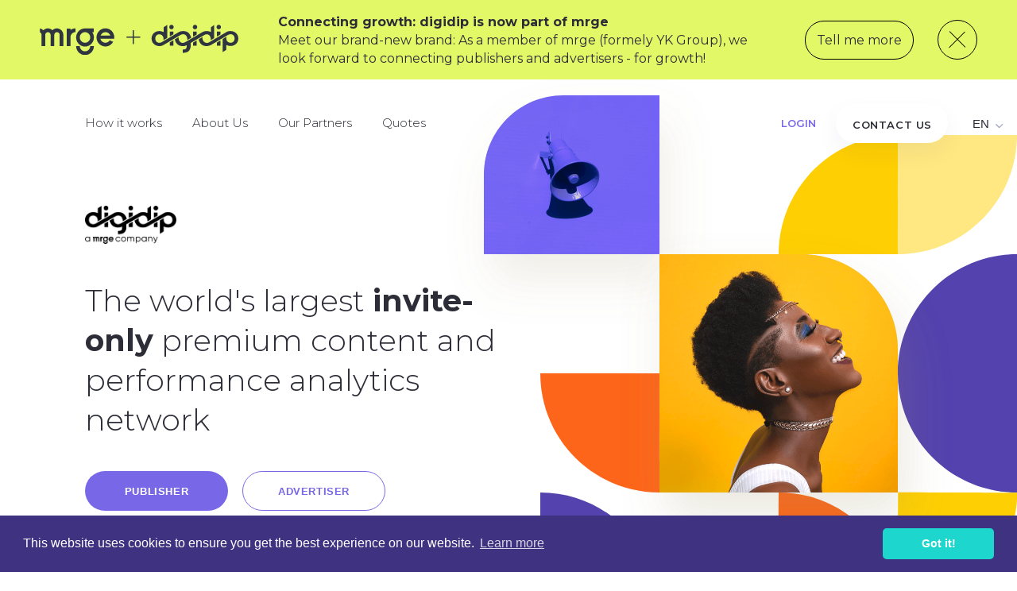

--- FILE ---
content_type: text/html; charset=UTF-8
request_url: https://digidip.net/
body_size: 146292
content:
<!DOCTYPE html>
<html>
<head>
    <meta charset="utf-8" />
    <meta name="viewport" content="width=device-width, initial-scale=1, user-scalable=no" />
    <link rel="stylesheet" type="text/css" href="/css/vendor-landing-720cb9e307.css">
    <link rel="stylesheet" type="text/css" href="/css/digidip-landing-09d6c9242c.css">
    <title>digidip</title>
</head>
<body>
    <div id="mrge-header">
        <div class="mrge-header-container">
            <div class="mrge-digidip-logo">
                <img width="250px" src="images/landing/mrge-digidip.svg"  />
            </div>
            <div class="mrge-header-text"><strong>Connecting growth: digidip is now part of mrge</strong><br/>Meet our brand-new brand: As a member of mrge (formely YK Group), we look forward to connecting publishers and advertisers - for growth!</div>
            <div id="tellmemore-bt" class="tellmemore-btn">
                <span>
                    Tell me more
                </span>
            </div>
            <div id="close-header-btn" class="close-header-btn">
            </div>
        </div>
    </div>
    <div class="menu js-menu">
        <img src="images/landing/menu__decoration_1.svg" class="menu__decoration menu__decoration_1" />
        <img src="images/landing/menu__decoration_2.svg" class="menu__decoration menu__decoration_2" />
        <img src="images/landing/menu__decoration_3.svg" class="menu__decoration menu__decoration_3" />
        <div class="nav menu__nav">
            <a href="#how_digidip_works" class="nav__link">How it works</a>
            <a href="#about_us" class="nav__link">About Us</a>
            <a href="#our_partners" class="nav__link">Our Partners</a>
            <a href="#quotes" class="nav__link">Quotes</a>
        </div>
        <div class="socials menu__socials">
            <a href="#" class="socials__link" target="_blank">
                <img src="images/landing/twitter.svg" alt="" />
            </a>
            <a href="#" class="socials__link" target="_blank">
                <img src="images/landing/linkedin.svg" alt="" />
            </a>
            <a href="#" class="socials__link" target="_blank">
                <img src="images/landing/instagram.svg" alt="" />
            </a>
            <a href="#" class="socials__link" target="_blank">
                <img src="images/landing/facebook.svg" alt="" />
            </a>
        </div>
        <div class="menu__btns menu__btns_mobile">
            <a href="/publisher/login" class="link">Login</a>
            <a href="/contact" class="btn btn_white">
                <span>Contact us</span>
            </a>
        </div>
        <div class="menu__langs menu__langs_mobile">
            <div class="langs js-langs">
                <button class="langs__btn js-btn-langs">
                    <div class="langs__value">en</div>
                    <img src="images/landing/langs_arrow.svg" alt="" class="langs__arrow">
                </button>
                <div class="langs__dropdown js-dropdown-langs">
                                                                <div class="langs__option">
                            <a href="/?l=de" class="langs__link">Deutsch</a>
                        </div>
                                                                <div class="langs__option">
                            <a href="/?l=fr" class="langs__link">Français</a>
                        </div>
                                                                <div class="langs__option">
                            <a href="/?l=pt" class="langs__link">Português</a>
                        </div>
                                                                <div class="langs__option">
                            <a href="/?l=pl" class="langs__link">Polski</a>
                        </div>
                                                                <div class="langs__option">
                            <a href="/?l=es" class="langs__link">Español</a>
                        </div>
                                    </div>
            </div>
        </div>
    </div>

    <header class="header js-header js-gsap-hidden" id="header">
        <a href="/" class="logo header__logo">
            <img width="115px" src="images/landing/digidip-mrge-logo.png" alt="" class="logo__img">
            <img src="images/landing/logo_white.svg" alt="" class="logo__img logo__img_white">
        </a>
        <nav class="nav header__nav">
            <div class="subnav-line">
            <a href="#how_digidip_works" class="nav__link">How it works</a>
            <a href="#about_us" class="nav__link">About Us</a>
            <a href="#our_partners" class="nav__link">Our Partners</a>
            <a href="#quotes" class="nav__link">Quotes</a>
            </div>
            <div class="subnav-line">
                <button class="link nav__link" data-scroll-to=".js-divider" data-open-tab="divider:1">
                    Advertisers
                </button>
                <button class="link nav__link" data-scroll-to=".js-divider" data-open-tab="divider:0">
                    Publishers
                </button>
            </div>
        </nav>
        <div class="header__controls">
            <a href="/publisher/login" class="link">Login</a>
            <a href="/contact" class="btn btn_white">
                <span>Contact us</span>
            </a>
            <div class="langs js-langs">
                <button class="langs__btn js-btn-langs">
                    <div class="langs__value">en</div>
                    <img src="images/landing/langs_arrow.svg" alt="" class="langs__arrow">
                </button>
                <div class="langs__dropdown js-dropdown-langs">
                                                            <div class="langs__option">
                        <a href="/?l=de" class="langs__link">Deutsch</a>
                    </div>
                                                            <div class="langs__option">
                        <a href="/?l=fr" class="langs__link">Français</a>
                    </div>
                                                            <div class="langs__option">
                        <a href="/?l=pt" class="langs__link">Português</a>
                    </div>
                                                            <div class="langs__option">
                        <a href="/?l=pl" class="langs__link">Polski</a>
                    </div>
                                                            <div class="langs__option">
                        <a href="/?l=es" class="langs__link">Español</a>
                    </div>
                                    </div>
            </div>
            <button class="btn-menu js-btn-menu">
                <div class="btn-menu__el"></div>
                <div class="btn-menu__el"></div>
                <div class="btn-menu__el"></div>
                <img src="images/landing/menu_close.svg" class="btn-menu__close" alt="">
            </button>
        </div>
    </header>

    <main class="page page_main">
        <div class="poster js-poster js-gsap-hidden">
            <div class="poster__inner">
                <img width="115px" src="images/landing/digidip-mrge-logo.png" alt="" class="poster__logo js-poster-1" />
                <div class="poster__title js-poster-2">
                    The world's largest <strong>invite-only</strong> premium content and performance analytics network
                </div>
                <div class="poster__btns js-poster-3">
                    <button class="btn poster__btn" data-scroll-to=".js-divider" data-open-tab="divider:0">
                        Publisher
                    </button>
                    <button class="btn poster__btn btn_transparent" data-scroll-to=".js-divider" data-open-tab="divider:1">
                        Advertiser
                    </button>
                </div>
            </div>
            <svg
                    class="poster__figure js-figure js-gsap-hidden"
                    width="717px"
                    height="674px"
                    viewBox="0 0 717 674"
                    version="1.1"
                    xmlns="http://www.w3.org/2000/svg"
                    xmlns:xlink="http://www.w3.org/1999/xlink"
            >
                <defs>
                    <filter x="-76.5%" y="-84.5%" width="252.9%" height="269.0%" filterUnits="objectBoundingBox" id="filter-1">
                        <feOffset dx="10" dy="32" in="SourceAlpha" result="shadowOffsetOuter1"></feOffset>
                        <feGaussianBlur stdDeviation="28" in="shadowOffsetOuter1" result="shadowBlurOuter1"></feGaussianBlur>
                        <feColorMatrix
                                values="0 0 0 0 0.328351449   0 0 0 0 0.280023251   0 0 0 0 0.122956606  0 0 0 0.158326049 0"
                                type="matrix"
                                in="shadowBlurOuter1"
                                result="shadowMatrixOuter1"
                        ></feColorMatrix>
                        <feMerge>
                            <feMergeNode in="shadowMatrixOuter1"></feMergeNode>
                            <feMergeNode in="SourceGraphic"></feMergeNode>
                        </feMerge>
                    </filter>
                    <path
                            d="M100,0 L221,0 L221,0 L221,200 L0,200 L0,100 C-6.76353751e-15,44.771525 44.771525,1.01453063e-14 100,0 Z"
                            id="path-2"
                    ></path>
                    <filter x="-56.3%" y="-56.3%" width="212.7%" height="212.7%" filterUnits="objectBoundingBox" id="filter-4">
                        <feOffset dx="10" dy="32" in="SourceAlpha" result="shadowOffsetOuter1"></feOffset>
                        <feGaussianBlur stdDeviation="28" in="shadowOffsetOuter1" result="shadowBlurOuter1"></feGaussianBlur>
                        <feColorMatrix
                                values="0 0 0 0 0.328351449   0 0 0 0 0.280023251   0 0 0 0 0.122956606  0 0 0 0.196405157 0"
                                type="matrix"
                                in="shadowBlurOuter1"
                                result="shadowMatrixOuter1"
                        ></feColorMatrix>
                        <feMerge>
                            <feMergeNode in="shadowMatrixOuter1"></feMergeNode>
                            <feMergeNode in="SourceGraphic"></feMergeNode>
                        </feMerge>
                    </filter>
                    <path
                            d="M0,0 L180,0 C246.27417,-1.21743675e-14 300,53.72583 300,120 L300,300 L300,300 L0,300 L0,0 Z"
                            id="path-5"
                    ></path>
                </defs>
                <g id="Page-1" stroke="none" stroke-width="1" fill="none" fill-rule="evenodd">
                    <g id="Landing-page_Digidip_Publisher_1366" transform="translate(-649.000000, -94.000000)">
                        <g id="header" transform="translate(107.000000, 30.000000)">
                            <g id="header-img" transform="translate(588.000000, 88.000000)">
                                <path
                                        d="M521,650 C520.993923,650.039301 520.993923,600.050789 521,500.034464 C420.975321,499.988698 370.975321,499.988513 371,500.033907 C371,582.857439 438.156758,650 521,650 Z"
                                        id="Oval"
                                        fill="#FD661A"
                                        transform="translate(446.000000, 575.000000) scale(-1, 1) rotate(90.000000) translate(-446.000000, -575.000000) "
                                ></path>
                                <path
                                        class="js-figure-8"
                                        d="M221,650 C220.993923,650.039301 220.993923,600.050789 221,500.034464 C120.975321,499.988698 70.9753214,499.988513 71,500.033907 C71,582.857439 138.156758,650 221,650 Z"
                                        id="Oval"
                                        fill="#5443AE"
                                        transform="translate(146.000000, 575.000000) rotate(90) translate(-146.000000, -575.000000) "
                                ></path>
                                <path
                                        class="js-figure-7"
                                        d="M221,500 C220.993923,500.039301 220.993923,450.050789 221,350.034464 C120.975321,349.988698 70.9753214,349.988513 71,350.033907 C71,432.857439 138.156758,500 221,500 Z"
                                        id="Oval"
                                        fill="#FD661A"
                                        transform="translate(146.000000, 425.000000) rotate(90) translate(-146.000000, -425.000000) "
                                ></path>
                                <path
                                        class="js-figure-6"
                                        d="M521,200 C520.993923,200.039301 520.993923,150.050789 521,50.0344644 C420.975321,49.9886984 370.975321,49.9885126 371,50.033907 C371,132.857439 438.156758,200 521,200 Z"
                                        id="Oval"
                                        fill="#FECF03"
                                        transform="translate(446.000000, 125.000000) scale(-1, 1) rotate(180) translate(-446.000000, -125.000000) "
                                ></path>
                                <path
                                        d="M671,200 C670.993923,200.039301 670.993923,150.050789 671,50.0344644 C570.975321,49.9886984 520.975321,49.9885126 521,50.033907 C521,132.857439 588.156758,200 671,200 Z"
                                        id="Oval"
                                        fill="#FECF03"
                                        opacity="0.5"
                                        transform="translate(596.000000, 125.000000) scale(-1, 1) translate(-596.000000, -125.000000) "
                                ></path>
                                <path
                                        class="js-figure-9"
                                        d="M671,650 C670.993923,650.039301 670.993923,600.050789 671,500.034464 C570.975321,499.988698 520.975321,499.988513 521,500.033907 C521,582.857439 588.156758,650 671,650 Z"
                                        id="Oval"
                                        fill="#FECF03"
                                        transform="translate(596.000000, 575.000000) rotate(90) translate(-596.000000, -575.000000) "
                                ></path>
                                <circle class="js-figure-5" id="Oval" fill="#FECF03" cx="146" cy="275" r="75"></circle>
                                <path
                                        d="M671,500.000879 C671.01274,499.995712 671.020877,199.978886 671,199.997716 C588.157288,199.997716 521,267.157288 521,350 C521,432.842712 588.157288,500.000879 671,500.000879 Z"
                                        id="Oval"
                                        fill="#5443AE"
                                ></path>
                                <g id="photo" filter="url(#filter-1)">
                                    <mask id="mask-3" fill="white">
                                        <use xlink:href="#path-2"></use>
                                    </mask>
                                    <use id="Mask" fill="#D8D8D8" xlink:href="#path-2"></use>
                                    <image
                                            id="oleg-laptev-QRKJwE6yfJo-unsplash"
                                            mask="url(#mask-3)"
                                            x="-115"
                                            y="-25"
                                            width="470"
                                            height="313"
                                            xlink:href="images/landing/photo1.png"
                                    />
                                </g>
                                <g id="photo" filter="url(#filter-4)" transform="translate(221.000000, 200.000000)">
                                    <mask id="mask-6" fill="white">
                                        <use xlink:href="#path-5"></use>
                                    </mask>
                                    <use id="Mask" fill="#D8D8D8" xlink:href="#path-5"></use>
                                    <image
                                            id="woman-in-white-tank-top-side-view-photography-3700513"
                                            mask="url(#mask-6)"
                                            x="-47"
                                            y="-103"
                                            width="420"
                                            height="577"
                                            xlink:href="images/landing/photo2.png"
                                    />
                                </g>
                            </g>
                        </g>
                    </g>
                </g>
            </svg>
            <div class="poster__figure poster__figure_mobile js-figure-mob js-gsap-hidden">
                <img src="images/landing/poster_mob.png" alt="" />
            </div>
        </div>
        <div class="features">
            <div class="features__inner">
                <div class="features__draggable js-features-draggable">
                    <div class="card">
                        <div class="card__title">A multiple <strong>award winning</strong> adtech company</div>
                        <img src="images/landing/features_arrow.svg" alt="" class="card__arrow" />
                    </div>
                    <div class="card">
                        <div class="card__title">Operating <strong>globally</strong> with a <strong>100% reputable</strong> client portfolio</div>
                        <img src="images/landing/features_arrow.svg" alt="" class="card__arrow" />
                    </div>
                    <div class="card">
                        <div class="card__title">
                            Managed by a truly <strong>dedicated & talented</strong> team of industry experts
                        </div>
                        <img src="images/landing/features_arrow.svg" alt="" class="card__arrow" />
                    </div>
                    <div class="card">
                        <div class="card__title"><strong>Bootstrapped & profitable</strong> but still hardworking</div>
                        <img src="images/landing/features_arrow.svg" alt="" class="card__arrow" />
                    </div>
                    <div class="card">
                        <div class="card__title">Global player as a part of <strong>mrge</strong></div>
                        <img src="images/landing/features_arrow.svg" alt="" class="card__arrow" />
                    </div>
                    <div class="card">
                        <div class="card__title">Always eager to develop additional <strong>potential revenue</strong> streams</div>
                        <img src="images/landing/features_arrow.svg" alt="" class="card__arrow" />
                    </div>
                    <div class="card">
                        <div class="card__title">
                            Providing <strong>game changing</strong> features and optimization tools in the industry, <strong>built with love</strong> ❤️
                        </div>
                        <img src="images/landing/features_arrow.svg" alt="" class="card__arrow" />
                    </div>
                </div>
                <div class="features__gradient features__gradient_right"></div>
                <div class="features__gradient features__gradient_left"></div>
                <div class="features__decoration js-features__decoration js-gsap-hidden">
                    <svg width="270" height="300" viewBox="0 0 270 300" fill="none" xmlns="http://www.w3.org/2000/svg">
                        <g transform="translate(0 30)">
                            <path
                                    opacity="0.5"
                                    fill-rule="evenodd"
                                    clip-rule="evenodd"
                                    d="M270 269.999C270.054 269.992 135.031 270 135.031 270C135.031 270 134.969 134.966 135.031 135C209.572 135 270 195.441 270 269.999Z"
                                    fill="#5443AE"
                            />
                            <path
                                    class="js-features__decoration-2"
                                    fill-rule="evenodd"
                                    clip-rule="evenodd"
                                    d="M0.000839233 135.001C-0.0529633 135.008 134.969 135 134.969 135C134.969 135 135.031 270.034 134.969 270C60.4284 270 0.000839233 209.559 0.000839233 135.001Z"
                                    fill="#5443AE"
                            />
                            <path
                                    class="js-features__decoration-1"
                                    fill-rule="evenodd"
                                    clip-rule="evenodd"
                                    d="M67.5 135C104.779 135 135 104.779 135 67.5C135 30.2208 104.779 0 67.5 0C30.2208 0 0 30.2208 0 67.5C0 104.779 30.2208 135 67.5 135Z"
                                    fill="#FECF03"
                            />
                        </g>
                    </svg>
                </div>
            </div>
            <img src="images/landing/drag.svg" alt="" class="features__tip" />
        </div>
        <div id="how_digidip_works" class="how">
            <div class="how__title">
                How digidip works
            </div>
            <div class="how__excerpt">
                The industry&#039;s No. 1 solution to solve the complexity of Commerce Advertising
            </div>
            <div class="how__list js-fade-up js-gsap-hidden">
                <div class="card card_color_1">
                    <div class="card__img">
                        <svg
                                width="120"
                                height="120"
                                viewBox="0 0 120 120"
                                fill="none"
                                xmlns="http://www.w3.org/2000/svg"
                                xmlns:xlink="http://www.w3.org/1999/xlink"
                        >
                            <g clip-path="url(#clip5)">
                                <path
                                        class="path-circle"
                                        fill-rule="evenodd"
                                        clip-rule="evenodd"
                                        d="M0 60C0 93.1371 26.8629 120 60 120C93.1371 120 120 93.1371 120 60C120 26.8629 93.1371 0 60 0C26.8629 0 0 26.8629 0 60Z"
                                        fill="#E3DEFF"
                                />
                                <g filter="url(#filter5_d)">
                                    <path d="M36 78.36H84V30.36H36V78.36Z" fill="url(#pattern5)" />
                                </g>
                            </g>
                            <defs>
                                <filter
                                        id="filter5_d"
                                        x="18"
                                        y="22.3601"
                                        width="84"
                                        height="84"
                                        filterUnits="userSpaceOnUse"
                                        color-interpolation-filters="sRGB"
                                >
                                    <feFlood flood-opacity="0" result="BackgroundImageFix" />
                                    <feColorMatrix in="SourceAlpha" type="matrix" values="0 0 0 0 0 0 0 0 0 0 0 0 0 0 0 0 0 0 127 0" />
                                    <feOffset dy="10" />
                                    <feGaussianBlur stdDeviation="9" />
                                    <feColorMatrix
                                            type="matrix"
                                            values="0 0 0 0 0.788339 0 0 0 0 0.760554 0 0 0 0 0.938377 0 0 0 1 0"
                                    />
                                    <feBlend mode="normal" in2="BackgroundImageFix" result="effect1_dropShadow" />
                                    <feBlend mode="normal" in="SourceGraphic" in2="effect1_dropShadow" result="shape" />
                                </filter>
                                <pattern id="pattern5" patternContentUnits="objectBoundingBox" width="1" height="1">
                                    <use xlink:href="#image5" transform="scale(0.015625)" />
                                </pattern>
                                <clipPath id="clip5">
                                    <rect width="120" height="120" fill="white" />
                                </clipPath>
                                <image
                                        id="image5"
                                        width="64"
                                        height="64"
                                        xlink:href="[data-uri]"
                                />
                            </defs>
                        </svg>
                    </div>
                    <div class="card__num">01.</div>
                    <div class="card__title">Focus on creating your amazing content</div>
                </div>
                <div class="card card_color_2">
                    <div class="card__img">
                        <svg
                                width="120"
                                height="120"
                                viewBox="0 0 120 120"
                                fill="none"
                                xmlns="http://www.w3.org/2000/svg"
                                xmlns:xlink="http://www.w3.org/1999/xlink"
                        >
                            <g clip-path="url(#clip1)">
                                <path
                                        class="path-circle"
                                        fill-rule="evenodd"
                                        clip-rule="evenodd"
                                        d="M0 60C0 93.1371 26.8629 120 60 120C93.1371 120 120 93.1371 120 60C120 26.8629 93.1371 0 60 0C26.8629 0 0 26.8629 0 60Z"
                                        fill="#fff1b3"
                                />
                                <g filter="url(#filter2_d)">
                                    <path d="M38 75.08H82V31.08H38V75.08Z" fill="url(#pattern1)" />
                                </g>
                            </g>
                            <defs>
                                <filter
                                        id="filter2_d"
                                        x="20"
                                        y="23.0801"
                                        width="80"
                                        height="80"
                                        filterUnits="userSpaceOnUse"
                                        color-interpolation-filters="sRGB"
                                >
                                    <feFlood flood-opacity="0" result="BackgroundImageFix" />
                                    <feColorMatrix in="SourceAlpha" type="matrix" values="0 0 0 0 0 0 0 0 0 0 0 0 0 0 0 0 0 0 127 0" />
                                    <feOffset dy="10" />
                                    <feGaussianBlur stdDeviation="9" />
                                    <feColorMatrix type="matrix" values="0 0 0 0 0.88318 0 0 0 0 0.717804 0 0 0 0 0 0 0 0 0.282015 0" />
                                    <feBlend mode="normal" in2="BackgroundImageFix" result="effect1_dropShadow" />
                                    <feBlend mode="normal" in="SourceGraphic" in2="effect1_dropShadow" result="shape" />
                                </filter>
                                <pattern id="pattern1" patternContentUnits="objectBoundingBox" width="1" height="1">
                                    <use xlink:href="#image1" transform="scale(0.015625)" />
                                </pattern>
                                <clipPath id="clip1">
                                    <rect width="120" height="120" fill="white" />
                                </clipPath>
                                <image
                                        id="image1"
                                        width="64"
                                        height="64"
                                        xlink:href="[data-uri]"
                                />
                            </defs>
                        </svg>
                    </div>
                    <div class="card__num">02.</div>
                    <div class="card__title">Easily recommend products to your audience</div>
                </div>
                <div class="card card_color_3">
                    <div class="card__img">
                        <svg
                                width="120"
                                height="120"
                                viewBox="0 0 120 120"
                                fill="none"
                                xmlns="http://www.w3.org/2000/svg"
                                xmlns:xlink="http://www.w3.org/1999/xlink"
                        >
                            <g clip-path="url(#clip2)">
                                <path
                                        class="path-circle"
                                        fill-rule="evenodd"
                                        clip-rule="evenodd"
                                        d="M0 60C0 93.1371 26.8629 120 60 120C93.1371 120 120 93.1371 120 60C120 26.8629 93.1371 0 60 0C26.8629 0 0 26.8629 0 60Z"
                                        fill="#d1faf8"
                                />
                                <g filter="url(#filter3_d)">
                                    <path d="M38 79.08H82V35.08H38V79.08Z" fill="url(#pattern2)" />
                                </g>
                            </g>
                            <defs>
                                <filter
                                        id="filter3_d"
                                        x="20"
                                        y="27.0801"
                                        width="80"
                                        height="80"
                                        filterUnits="userSpaceOnUse"
                                        color-interpolation-filters="sRGB"
                                >
                                    <feFlood flood-opacity="0" result="BackgroundImageFix" />
                                    <feColorMatrix in="SourceAlpha" type="matrix" values="0 0 0 0 0 0 0 0 0 0 0 0 0 0 0 0 0 0 127 0" />
                                    <feOffset dy="10" />
                                    <feGaussianBlur stdDeviation="9" />
                                    <feColorMatrix type="matrix" values="0 0 0 0 0.494338 0 0 0 0 0.835088 0 0 0 0 0.8186 0 0 0 1 0" />
                                    <feBlend mode="normal" in2="BackgroundImageFix" result="effect1_dropShadow" />
                                    <feBlend mode="normal" in="SourceGraphic" in2="effect1_dropShadow" result="shape" />
                                </filter>
                                <pattern id="pattern2" patternContentUnits="objectBoundingBox" width="1" height="1">
                                    <use xlink:href="#image2" transform="scale(0.015625)" />
                                </pattern>
                                <clipPath id="clip2">
                                    <rect width="120" height="120" fill="white" />
                                </clipPath>
                                <image
                                        id="image2"
                                        width="64"
                                        height="64"
                                        xlink:href="[data-uri]"
                                />
                            </defs>
                        </svg>
                    </div>
                    <div class="card__num">03.</div>
                    <div class="card__title">If they purchase any of those products</div>
                </div>
                <div class="card card_color_4">
                    <div class="card__img">
                        <svg
                                width="120"
                                height="120"
                                viewBox="0 0 120 120"
                                fill="none"
                                xmlns="http://www.w3.org/2000/svg"
                                xmlns:xlink="http://www.w3.org/1999/xlink"
                        >
                            <g clip-path="url(#clip3)">
                                <path
                                        class="path-circle"
                                        fill-rule="evenodd"
                                        clip-rule="evenodd"
                                        d="M0 60C0 93.1371 26.8629 120 60 120C93.1371 120 120 93.1371 120 60C120 26.8629 93.1371 0 60 0C26.8629 0 0 26.8629 0 60Z"
                                        fill="#ffe0d1"
                                />
                                <g filter="url(#filter4_d)">
                                    <path d="M36 77.36H84V29.36H36V77.36Z" fill="url(#pattern3)" />
                                </g>
                            </g>
                            <defs>
                                <filter
                                        id="filter4_d"
                                        x="18"
                                        y="21.3601"
                                        width="84"
                                        height="84"
                                        filterUnits="userSpaceOnUse"
                                        color-interpolation-filters="sRGB"
                                >
                                    <feFlood flood-opacity="0" result="BackgroundImageFix" />
                                    <feColorMatrix in="SourceAlpha" type="matrix" values="0 0 0 0 0 0 0 0 0 0 0 0 0 0 0 0 0 0 127 0" />
                                    <feOffset dy="10" />
                                    <feGaussianBlur stdDeviation="9" />
                                    <feColorMatrix
                                            type="matrix"
                                            values="0 0 0 0 0.954625 0 0 0 0 0.747782 0 0 0 0 0.642062 0 0 0 1 0"
                                    />
                                    <feBlend mode="normal" in2="BackgroundImageFix" result="effect1_dropShadow" />
                                    <feBlend mode="normal" in="SourceGraphic" in2="effect1_dropShadow" result="shape" />
                                </filter>
                                <pattern id="pattern3" patternContentUnits="objectBoundingBox" width="1" height="1">
                                    <use xlink:href="#image3" transform="scale(0.015625)" />
                                </pattern>
                                <clipPath id="clip3">
                                    <rect width="120" height="120" fill="white" />
                                </clipPath>
                                <image
                                        id="image3"
                                        width="64"
                                        height="64"
                                        xlink:href="[data-uri]"
                                />
                            </defs>
                        </svg>
                    </div>
                    <div class="card__num">04.</div>
                    <div class="card__title">You earn a commission on them</div>
                </div>
            </div>
        </div>
        <div class="divider js-divider">
            <img src="images/landing/divider__decoration_1.svg" alt="" class="divider__decoration divider__decoration_1" />
            <img src="images/landing/divider__decoration_mobile.svg" alt="" class="divider__decoration divider__decoration_mobile" />
            <div class="tabs divider__tabs" data-tabs="divider">
                <div class="divider__btns">
                    <button class="tabs__btn">Publisher</button>
                    <button class="tabs__btn">Advertiser</button>
                </div>
                <div class="tabs__tabs">
                    <div class="tabs__tab">
                        <div class="block-publisher">
                            <div class="block-publisher__wrapper">
                                <div class="block-publisher__columns">
                                    <div class="block-publisher__column js-fade-up js-gsap-hidden">
                                        <div class="block-publisher__img js-publisher-slider-image">
                                            <img
                                                    src="images/landing/block-publisher.svg"
                                                    class="block-publisher__image block-publisher__image_desktop"
                                                    alt=""
                                            />
                                            <img
                                                    src="images/landing/block-publisher_tablet.svg"
                                                    class="block-publisher__image block-publisher__image_tablet"
                                                    alt=""
                                            />
                                            <img
                                                    src="images/landing/block-publisher_mobile.svg"
                                                    class="block-publisher__image block-publisher__image_mobile"
                                                    alt=""
                                            />
                                        </div>
                                        <div class="block-publisher__img js-publisher-slider-image">
                                            <img
                                                    src="images/landing/block-publisher_2.svg"
                                                    class="block-publisher__image block-publisher__image_desktop"
                                                    alt=""
                                            />
                                            <img
                                                    src="images/landing/block-publisher_tablet.svg"
                                                    class="block-publisher__image block-publisher__image_tablet"
                                                    alt=""
                                            />
                                            <img
                                                    src="images/landing/block-publisher_mobile.svg"
                                                    class="block-publisher__image block-publisher__image_mobile"
                                                    alt=""
                                            />
                                        </div>
                                        <div class="block-publisher__img js-publisher-slider-image">
                                            <img
                                                    src="images/landing/block-publisher_3.svg"
                                                    class="block-publisher__image block-publisher__image_desktop"
                                                    alt=""
                                            />
                                            <img
                                                    src="images/landing/block-publisher_tablet.svg"
                                                    class="block-publisher__image block-publisher__image_tablet"
                                                    alt=""
                                            />
                                            <img
                                                    src="images/landing/block-publisher_mobile.svg"
                                                    class="block-publisher__image block-publisher__image_mobile"
                                                    alt=""
                                            />
                                        </div>
                                        <div class="block-publisher__img js-publisher-slider-image">
                                            <img
                                                    src="images/landing/block-publisher_4.svg"
                                                    class="block-publisher__image block-publisher__image_desktop"
                                                    alt=""
                                            />
                                            <img
                                                    src="images/landing/block-publisher_tablet.svg"
                                                    class="block-publisher__image block-publisher__image_tablet"
                                                    alt=""
                                            />
                                            <img
                                                    src="images/landing/block-publisher_mobile.svg"
                                                    class="block-publisher__image block-publisher__image_mobile"
                                                    alt=""
                                            />
                                        </div>
                                    </div>
                                    <div class="block-publisher__column js-fade-up js-gsap-hidden" data-show-delay="0.2">
                                        <div class="block-publisher__slider">
                                            <div class="slider js-publisher-slider">
                                                <div class="slider__slide">
                                                    <div class="slider__inner">
                                                        <div class="block-publisher__title">
                                                            Not just monetizing your commerce content
                                                        </div>
                                                        <div class="block-publisher__text">
                                                            Known to outperform any other solution on the market thanks to our inhouse performance intelligence &amp; extremely ambitious account management.
                                                        </div>
                                                    </div>
                                                </div>
                                                <div class="slider__slide">
                                                    <div class="slider__inner">
                                                        <div class="block-publisher__title">
                                                            Compatible with your social media channels
                                                        </div>
                                                        <div class="block-publisher__text">
                                                            Stay flexible with your monetization - our simple tools make sure you profit from anywhere.
                                                        </div>
                                                    </div>
                                                </div>
                                                <div class="slider__slide">
                                                    <div class="slider__inner">
                                                        <div class="block-publisher__title">
                                                            Reportings to take you to the next level
                                                        </div>
                                                        <div class="block-publisher__text">
                                                            Have all the necessary insights about your revenue in order to optimize your performance.
                                                        </div>
                                                    </div>
                                                </div>
                                                <div class="slider__slide">
                                                    <div class="slider__inner">
                                                        <div class="block-publisher__title">
                                                            In combination with the most innovative and useful features
                                                        </div>
                                                        <div class="block-publisher__text">
                                                            Constantly unlocking additional streams of revenue for you.
                                                        </div>
                                                    </div>
                                                </div>
                                            </div>
                                        </div>
                                        <a href="/contact" class="btn block-publisher__btn btn_orange">
                                            <span>Request an invite</span>
                                        </a>
                                    </div>
                                </div>
                            </div>
                            <div class="block-features block-publisher__features">
                                <div class="block-features__column">
                                    <div class="block-features__title js-fade-up js-gsap-hidden">
                                        Our Features
                                    </div>
                                    <div class="block-features__subtitle js-fade-up js-gsap-hidden">
                                        To boost your revenue even more.
                                    </div>
                                    <div class="list block-features__list">
                                        <div class="list__item js-fade-up js-gsap-hidden">
                                            <div class="list__title">
                                                Google AMP
                                            </div>
                                            <div class="list__text">
                                                We fully support AMP through a dedicated extension we developed in collaboration with Google engineers. Our amp-link-rewriter extension is fast and supports a vast amount of configuration options.
                                            </div>
                                        </div>
                                        <div class="list__item js-fade-up js-gsap-hidden">
                                            <div class="list__title">
                                                Creator's Kit
                                            </div>
                                            <div class="list__text">
                                                Our Chrome Extension allows you to easily get the CPA info and grab shortened affiliate links while surfing on the advertiser’s website to rapidly publish on your sites or social media platforms.
                                            </div>
                                        </div>
                                        <div class="list__item js-fade-up js-gsap-hidden">
                                            <div class="list__title">
                                                Voucher Feed
                                            </div>
                                            <div class="list__text">
                                                Have access to the biggest feed of latest and upcoming voucher codes offered by advertisers, updated daily and available through your account or API to automate imports and search for codes that suit your content.
                                            </div>
                                        </div>
                                    </div>
                                </div>
                                <div class="block-features__column">
                                    <div class="block-features__panel">
                                        <img src="images/landing/block-features__decoration.svg" alt="" class="block-features__decoration" />
                                        <img
                                                src="images/landing/block-features__decoration_1.svg"
                                                alt=""
                                                class="block-features__decoration block-features__decoration_2"
                                        />
                                        <img
                                                src="images/landing/block-features__decoration_2_mobile.svg"
                                                alt=""
                                                class="block-features__decoration block-features__decoration_2_mobile"
                                        />
                                        <img
                                                src="images/landing/block-features__decoration_3_mobile.svg"
                                                alt=""
                                                class="block-features__decoration block-features__decoration_3_mobile"
                                        />
                                        <div class="list block-features__list">
                                            <div class="list__item js-fade-up js-gsap-hidden">
                                                <div class="list__title">
                                                    Flexible Integration
                                                </div>
                                                <div class="list__text">
                                                    Each publisher has different needs and expectations on how to integrate third-party solutions on their site and this is why we offer a range of possibilities, from JavaScript to PHP SDK - we got the right fit for you.
                                                </div>
                                            </div>
                                            <div class="list__item js-fade-up js-gsap-hidden">
                                                <div class="list__title">
                                                    REST API
                                                </div>
                                                <div class="list__text">
                                                    Through our straightforward REST API you can programmatically access all your data, integrate it easily into your own system or import into third-party BI tools for further analysis.
                                                </div>
                                            </div>
                                            <div class="list__item js-fade-up js-gsap-hidden">
                                                <div class="list__title">
                                                    Deep Analytics
                                                </div>
                                                <div class="list__text">
                                                    With our reports you see more than just your daily stats, but also understand where your revenue comes from and why your traffic didn&#039;t perform as you expected so you can optimize as much as possible.
                                                </div>
                                            </div>
                                        </div>
                                    </div>
                                </div>
                            </div>
                        </div>
                    </div>
                    <div class="tabs__tab">
                        <div class="block-advertiser">
                            <div class="block-advertiser__wrapper">
                                <div class="block-advertiser__columns block-advertiser__columns_desktop">
                                    <div class="block-advertiser__column">
                                        <div class="block-advertiser__title">
                                            Our Philosophy
                                        </div>
                                        <div class="block-advertiser__text">
                                            We keep our portfolio of publishers private &amp; exclusive with the highest expectations of quality, because we know that quality will always win over quantity. We also believe, transparency is the key for substantial &amp; honest growth and should never be sacrificed for short term profits.
                                        </div>
                                        <a href="/contact" class="btn block-advertiser__btn btn_orange">
                                            <span>Contact us</span>
                                        </a>
                                    </div>
                                    <div class="block-advertiser__column">
                                        <img src="images/landing/block-advertiser.png" alt="" class="block-advertiser__img" />
                                    </div>
                                </div>
                                <div class="block-advertiser__columns block-advertiser__columns_tablet">
                                    <div class="block-advertiser__column">
                                        <img src="images/landing/block-advertiser_tablet.png" alt="" class="block-advertiser__img" />
                                        <img
                                                src="images/landing/block-advertiser_mobile.png"
                                                alt=""
                                                class="block-advertiser__img block-advertiser__img_mobile"
                                        />
                                    </div>
                                    <div class="block-advertiser__column">
                                        <div class="block-advertiser__title">
                                            Our Philosophy
                                        </div>
                                        <div class="block-advertiser__text">
                                            We keep our portfolio of publishers private &amp; exclusive with the highest expectations of quality, because we know that quality will always win over quantity. We also believe, transparency is the key for substantial &amp; honest growth and should never be sacrificed for short term profits.
                                        </div>
                                        <a href="/contact" class="btn block-advertiser__btn btn_orange">
                                            <span>Contact us</span>
                                        </a>
                                    </div>
                                </div>
                                <div class="match block-advertiser__match">
                                    <div class="match__title">
                                        We match, if you…
                                    </div>
                                    <div class="match__list">
                                        <div class="match__item">
                                            <div class="match__img">
                                                <img src="images/landing/match_1.svg" alt="" />
                                            </div>
                                            <div class="match__text">
                                                Want to see sustainable performance increases for your products and offers.
                                            </div>
                                        </div>
                                        <div class="match__item">
                                            <div class="match__img">
                                                <img src="images/landing/match_2.svg" alt="" />
                                            </div>
                                            <div class="match__text">
                                                Do not want to end up in a ticketing system but receive hands on premium account management.
                                            </div>
                                        </div>
                                        <div class="match__item">
                                            <div class="match__img">
                                                <img src="images/landing/match_3.svg" alt="" />
                                            </div>
                                            <div class="match__text">
                                                Want your brand to receive the recognition and first class treatment it deserves.
                                            </div>
                                        </div>
                                        <div class="match__item">
                                            <div class="match__img">
                                                <img src="images/landing/match_4.svg" alt="" />
                                            </div>
                                            <div class="match__text">
                                                Have a competitive philosophy that matches with ours.
                                            </div>
                                        </div>
                                    </div>
                                </div>
                            </div>
                            <div class="block-features block-advertiser__features">
                                <div class="block-features__column">
                                    <div class="block-features__title js-fade-up js-gsap-hidden">
                                        Our USPs
                                    </div>
                                    <div class="block-features__subtitle js-fade-up js-gsap-hidden">
                                        As the key to your campaigns success.
                                    </div>
                                    <div class="list block-features__list">
                                        <div class="list__item js-fade-up js-gsap-hidden">
                                            <div class="list__title">
                                                100% Transparency 
                                            </div>
                                            <div class="list__text">
                                                The only solution with a no-fraud guarantee and constantly advocating for more transparency in the industry to create a safe space for all participants based on fairness.
                                            </div>
                                        </div>
                                        <div class="list__item js-fade-up js-gsap-hidden">
                                            <div class="list__title">
                                                Extremely responsive
                                            </div>
                                            <div class="list__text">
                                                No impersonal and slow ticket system but instead a very engaged account management team that replies to your important requests swiftly with a hands-on attitude.
                                            </div>
                                        </div>
                                        <div class="list__item js-fade-up js-gsap-hidden">
                                            <div class="list__title">
                                                Handpicked portfolio
                                            </div>
                                            <div class="list__text">
                                                We don&#039;t offer a regular sign-up process to publishers and only let them participate by either approaching them ourselves or vetting every application properly to create the highest level of quality.
                                            </div>
                                        </div>
                                    </div>
                                </div>
                                <div class="block-features__column">
                                    <div class="block-features__panel">
                                        <img src="images/landing/block-features__decoration.svg" alt="" class="block-features__decoration" />
                                        <img
                                                src="images/landing/block-features__decoration_1.svg"
                                                alt=""
                                                class="block-features__decoration block-features__decoration_2"
                                        />
                                        <img
                                                src="images/landing/block-features__decoration_2_mobile.svg"
                                                alt=""
                                                class="block-features__decoration block-features__decoration_2_mobile"
                                        />
                                        <img
                                                src="images/landing/block-features__decoration_3_mobile.svg"
                                                alt=""
                                                class="block-features__decoration block-features__decoration_3_mobile"
                                        />
                                        <div class="list block-features__list">
                                            <div class="list__item js-fade-up js-gsap-hidden">
                                                <div class="list__title">
                                                    High conversion
                                                </div>
                                                <div class="list__text">
                                                    Besides offering an attractive portfolio we developed smart tools and methods to make sure your brand stands out. Feel free to ask us about our latest best practice cases with advertisers.
                                                </div>
                                            </div>
                                            <div class="list__item js-fade-up js-gsap-hidden">
                                                <div class="list__title">
                                                    Ambitious team
                                                </div>
                                                <div class="list__text">
                                                    Each and every department in our company is occupied by some of the smartest and most competitive people in the field paired with a great service philosophy.
                                                </div>
                                            </div>
                                            <div class="list__item js-fade-up js-gsap-hidden">
                                                <div class="list__title">
                                                    Active involvement
                                                </div>
                                                <div class="list__text">
                                                    When you&#039;re an advertiser with us we want to involve you as much as possible to build a long-term partnership by aligning our goals and providing value to your brand. 
                                                </div>
                                            </div>
                                        </div>
                                    </div>
                                </div>
                            </div>
                        </div>
                    </div>
                </div>
            </div>
        </div>
        <div class="help">
            <img src="images/landing/help__decoration_1.png" class="help__decoration help__decoration_1" />
            <img src="images/landing/help__docoration_1_tablet.png" class="help__decoration help__decoration_1_tablet" />
            <img src="images/landing/help__decoration_2.svg" alt="" class="help__decoration help__decoration_2" />
            <img src="images/landing/help__decoration_3_mobile.svg" alt="" class="help__decoration help__decoration_3_mobile" />
            <div class="help__inner">
                <div class="help__title js-fade-up js-gsap-hidden">We’ll help you <strong>scale.</strong></div>
                <div class="help__btn-container js-fade-up js-gsap-hidden">
                    <a href="/contact" class="btn help__btn btn_orange">
                        <span>Get started</span>
                    </a>
                    <svg
                            class="help__arrow js-fade-opacity js-gsap-hidden"
                            data-show-delay="0.5"
                            width="57"
                            height="64"
                            viewBox="0 0 57 64"
                            fill="none"
                            xmlns="http://www.w3.org/2000/svg"
                    >
                        <path
                                fill-rule="evenodd"
                                clip-rule="evenodd"
                                d="M49.1845 27.2386C48.7974 28.2558 48.3822 29.2607 47.9035 30.2384L47.8853 30.2757C47.4803 31.1064 47.0717 31.9445 46.6122 32.7458C46.3521 33.1971 46.092 33.641 45.8079 34.0769C45.5683 34.4458 45.3114 34.7994 45.0534 35.1544C45.0231 35.1962 44.9927 35.2379 44.9624 35.2797C44.8688 35.4084 44.7683 35.5325 44.6679 35.6564C44.622 35.7131 44.5761 35.7697 44.5309 35.8267C44.4836 35.8865 44.4366 35.9465 44.3896 36.0064C44.2387 36.1991 44.0879 36.3916 43.927 36.5758C43.5788 36.9731 43.2288 37.3598 42.8604 37.739C42.2286 38.3905 41.5542 39.0119 40.8571 39.5935C40.4404 39.9411 40.0217 40.281 39.5944 40.6156C39.2299 40.9003 38.8542 41.1718 38.4789 41.4429C38.3445 41.54 38.2102 41.637 38.0765 41.7346C38.2153 41.6328 38.3542 41.531 38.4927 41.4296C37.7416 41.9791 36.9651 42.5181 36.166 42.9974C36.0672 43.0566 35.9686 43.1171 35.87 43.1777C35.6426 43.3175 35.4146 43.4576 35.1801 43.5832C35.0598 43.6477 34.9399 43.7146 34.8199 43.7816C34.581 43.9149 34.3415 44.0486 34.0957 44.1643C33.1001 44.6334 32.1025 45.0936 31.0695 45.4759L31.0319 45.4898C30.1608 45.8122 29.2905 46.1343 28.4034 46.4107C27.4522 46.706 26.501 46.994 25.5337 47.2313C25.0337 47.3532 24.532 47.4482 24.0263 47.5438C23.7104 47.6043 23.3879 47.6414 23.0667 47.6785C22.9308 47.6941 22.7951 47.7098 22.6602 47.7271C21.5861 47.8651 20.5005 47.9546 19.4193 48.0221C19.224 48.0342 19.0287 48.0471 18.8333 48.06C18.0702 48.1102 17.3059 48.1605 16.5416 48.1703L16.5262 48.1705C16.3095 48.1729 16.0934 48.1752 15.8773 48.1754C15.899 48.2007 15.9211 48.2257 15.9432 48.2507C15.9798 48.2921 16.0165 48.3337 16.052 48.3769C16.3328 48.7221 16.6205 49.0617 16.915 49.3966C17.0551 49.5548 17.1942 49.7134 17.3299 49.8742C17.6539 50.2571 18.0066 50.7091 17.8579 51.2458C17.7865 51.4977 17.5918 51.7417 17.3611 51.8683C17.2156 51.9468 17.0601 51.9853 16.8949 51.9845C16.8638 51.9877 16.8334 51.9911 16.8032 51.9944C16.7921 51.9956 16.7809 51.9969 16.7698 51.9981C16.5595 51.9812 16.352 51.946 16.1456 51.9068C15.932 51.8661 15.7259 51.8077 15.5182 51.7446C15.1941 51.6463 14.8753 51.5215 14.5584 51.3974C14.4643 51.3605 14.3703 51.3237 14.2764 51.2877C13.8365 51.1188 13.3966 50.9462 12.9584 50.7706C11.2126 50.0729 9.44855 49.4005 7.62473 48.9349C6.7851 48.7197 5.94336 48.5176 5.09124 48.3602C5.04073 48.3508 4.99018 48.3415 4.93963 48.3323C4.57908 48.2661 4.21782 48.1997 3.86226 48.1133C3.64972 48.061 3.43726 48.007 3.22744 47.9438L3.22413 47.9428C2.82419 47.8221 2.3636 47.6831 2.17358 47.2702C2.06421 47.0337 2.01734 46.7977 2.08979 46.5405C2.11454 46.4551 2.14858 46.375 2.19299 46.3011C2.23737 46.2272 2.29215 46.1595 2.35626 46.097C2.50469 45.941 2.70226 45.8534 2.9121 45.7923C2.98109 45.6958 3.06822 45.6187 3.17408 45.5606C3.51273 45.4279 3.85101 45.2946 4.18799 45.1583L4.29256 45.116C5.16648 44.7628 6.04088 44.4093 6.88904 43.9968C7.74469 43.5797 8.58857 43.144 9.41292 42.667C9.65358 42.5279 9.89498 42.3898 10.1364 42.2517C10.7137 41.9216 11.2911 41.5914 11.8588 41.2456C12.6039 40.7909 13.3176 40.2937 14.0249 39.7826C14.3413 39.5489 14.657 39.3152 14.9697 39.0767C15.135 38.951 15.2998 38.8244 15.4642 38.6981L15.5028 38.6684C15.6342 38.568 15.7706 38.4677 15.9063 38.3735C16.0021 38.3065 16.0936 38.2527 16.1987 38.1998C16.3743 38.1111 16.5349 38.0974 16.725 38.0813L16.7302 38.0808C16.9582 38.0621 17.2138 38.198 17.366 38.3582C17.4734 38.4726 17.5474 38.6055 17.5856 38.7575C17.6108 38.8533 17.625 38.9503 17.6282 39.0498C17.6184 39.1534 17.6021 39.2556 17.578 39.3573C17.563 39.3926 17.5482 39.4281 17.5334 39.4637C17.474 39.6065 17.4142 39.7501 17.3364 39.8834C17.2191 40.0851 17.0907 40.2779 16.9601 40.4717C16.7985 40.7137 16.6259 40.9517 16.4507 41.1841C16.0762 41.677 15.699 42.1681 15.2829 42.6278C15.2592 42.6541 15.2356 42.6803 15.2119 42.7065C14.8553 43.1015 14.4977 43.4976 14.1245 43.8775C14.1118 43.8906 14.099 43.9035 14.0861 43.9165C14.073 43.9295 14.0599 43.9426 14.0471 43.956C15.1369 44.0342 16.2305 44.0448 17.3249 44.006C18.8915 43.9506 20.4554 43.826 22.0157 43.6788C22.1482 43.6619 22.2807 43.645 22.4133 43.628C22.5597 43.6093 22.7063 43.5906 22.8529 43.5719C23.1007 43.5402 23.3475 43.4918 23.5938 43.4434C23.7011 43.4223 23.8083 43.4013 23.9155 43.3816C24.5294 43.2674 25.1357 43.0975 25.7379 42.9287C25.835 42.9015 25.9319 42.8743 26.0288 42.8474C27.3444 42.4821 28.6341 42.0395 29.9178 41.5771C31.106 41.0931 32.2858 40.5868 33.3998 39.9443C34.6303 39.2357 35.8186 38.4755 36.9843 37.6655C37.4378 37.3318 37.8919 36.9971 38.3242 36.637C38.4299 36.5495 38.536 36.4622 38.6423 36.3748C39.0959 36.0018 39.5514 35.6273 39.9787 35.2254C40.0605 35.1483 40.1428 35.0714 40.2251 34.9943C40.6451 34.6014 41.0677 34.2061 41.4505 33.7779C41.8579 33.3237 42.255 32.8648 42.6464 32.3981C42.6701 32.3674 42.6939 32.3367 42.7176 32.3061C42.8972 32.0739 43.0767 31.8419 43.2436 31.6012C43.5027 31.229 43.7593 30.8573 44.0076 30.4787C44.4654 29.7816 44.9124 29.0768 45.3592 28.3722L45.4127 28.2878C45.8692 27.5687 46.3022 26.837 46.7212 26.0953C47.1006 25.4257 47.4255 24.7249 47.7443 24.0244C48.1311 23.0829 48.4868 22.1228 48.7037 21.1254C48.7182 21.0587 48.7332 20.9919 48.7481 20.9251C48.7906 20.7352 48.8331 20.5451 48.8672 20.3535C48.8886 20.2375 48.9096 20.1212 48.9305 20.0049C48.941 19.9467 48.9514 19.8885 48.962 19.8303C48.9656 19.8131 48.9686 19.7957 48.9713 19.7789C48.9757 19.6495 48.9997 19.5183 49.0232 19.39C49.0329 19.3371 49.0425 19.2847 49.0505 19.2331C49.0485 19.2474 49.0465 19.2618 49.0444 19.2761C49.0375 19.3245 49.0305 19.3731 49.0239 19.4218C49.0321 19.3646 49.0403 19.3075 49.0485 19.2505C49.0522 19.2247 49.0559 19.1989 49.0597 19.173C49.0663 19.1282 49.0726 19.0831 49.079 19.0381C49.0812 19.0226 49.0834 19.0072 49.0856 18.9918C49.077 19.0522 49.0684 19.1126 49.0597 19.173C49.0578 19.1855 49.056 19.1979 49.0541 19.2103C49.0544 19.2099 49.0544 19.2092 49.0543 19.2085C49.0545 19.207 49.0547 19.2056 49.0549 19.2041C49.1753 18.3515 49.1188 17.4939 49.0619 16.6394C49.0531 16.5698 49.0446 16.4999 49.036 16.4301C49.0012 16.145 48.9662 15.8592 48.9145 15.5774C48.8099 15.0031 48.7051 14.4291 48.5937 13.8561C48.5212 13.4856 48.7178 13.1104 49.0987 13.0157C49.4548 12.9264 49.8623 13.1506 49.9399 13.5212C49.9864 13.7448 50.034 13.9685 50.0816 14.1923C50.3329 15.3748 50.5853 16.5618 50.6873 17.7666L50.6918 17.82C50.7183 18.1319 50.7445 18.4406 50.7507 18.7529C50.7577 19.0907 50.7543 19.4238 50.7437 19.7617C50.724 20.4111 50.6876 21.0687 50.5907 21.7113C50.5129 22.2285 50.4284 22.741 50.3323 23.2542C50.2515 23.6856 50.1437 24.1114 50.0361 24.5363C50.0264 24.5745 50.0167 24.6128 50.007 24.651C49.7838 25.5273 49.5071 26.3939 49.1845 27.2386ZM49.0543 19.2085C49.0531 19.2167 49.0518 19.2249 49.0505 19.2331C49.0518 19.2247 49.053 19.2162 49.0541 19.2078"
                                fill="#FECF03"
                        />
                    </svg>
                    <svg
                            class="help__arrow help__arrow_2 js-fade-opacity js-gsap-hidden"
                            width="31"
                            height="54"
                            viewBox="0 0 31 54"
                            fill="none"
                            xmlns="http://www.w3.org/2000/svg"
                    >
                        <path
                                fill-rule="evenodd"
                                clip-rule="evenodd"
                                d="M0.63821 12.3751C0.446816 13.4486 0.285631 14.5261 0.192735 15.613L0.189121 15.6544C0.108669 16.5771 0.0275108 17.5078 0.00878657 18.4333C-0.000715764 18.9552 -0.0063888 19.4708 0.0126159 19.9919C0.0279084 20.4324 0.0659132 20.8687 0.104071 21.3069C0.108556 21.3584 0.113043 21.4099 0.117496 21.4614C0.131363 21.6203 0.153575 21.7788 0.17575 21.937C0.185894 22.0094 0.196031 22.0817 0.205357 22.154C0.215105 22.2298 0.22446 22.3056 0.233814 22.3813C0.263858 22.6247 0.293875 22.8679 0.336759 23.1092C0.430293 23.6302 0.530777 24.1429 0.650832 24.6588C0.856196 25.5446 1.1134 26.4264 1.41038 27.2858C1.58795 27.7995 1.77119 28.3075 1.96456 28.8155C2.12978 29.2482 2.31141 29.6753 2.49285 30.1019C2.55781 30.2546 2.62274 30.4073 2.68688 30.5602C2.62058 30.401 2.55421 30.2419 2.48783 30.0833C2.8475 30.943 3.23419 31.8067 3.67087 32.6309C3.72494 32.7328 3.77803 32.8356 3.83118 32.9386C3.95377 33.176 4.07665 33.4141 4.21243 33.643C4.28218 33.7605 4.35023 33.8798 4.41838 33.9993C4.55401 34.2371 4.69002 34.4756 4.84058 34.7018C5.45036 35.6186 6.06652 36.5288 6.75282 37.3904L6.77779 37.4217C7.35653 38.1483 7.93465 38.8742 8.55074 39.5694C9.21179 40.3141 9.8766 41.0524 10.5812 41.7554C10.9458 42.1182 11.3256 42.4587 11.7086 42.8019C11.9475 43.0169 12.2039 43.2152 12.4593 43.4129C12.5674 43.4965 12.6753 43.5799 12.7816 43.6645C13.6285 44.3373 14.51 44.9745 15.3992 45.5905C15.5597 45.7018 15.72 45.8136 15.8803 45.9255C16.5065 46.3625 17.1336 46.8003 17.7816 47.2031L17.7952 47.2115C17.9789 47.3253 18.1621 47.4388 18.3466 47.5504C18.315 47.5609 18.2833 47.5709 18.2516 47.581C18.199 47.5977 18.1463 47.6145 18.0938 47.6333C17.6767 47.7849 17.2566 47.9281 16.8331 48.0638C16.6322 48.1274 16.4319 48.1918 16.2334 48.2598C15.7601 48.4215 15.2267 48.6277 15.0782 49.1655C15.0099 49.4188 15.051 49.7289 15.1831 49.9566C15.2671 50.0992 15.3802 50.2126 15.5218 50.2972C15.5467 50.3159 15.5709 50.3345 15.5949 50.3529C15.6039 50.3598 15.6128 50.3666 15.6217 50.3734C15.81 50.4674 16.0053 50.5443 16.2018 50.6171C16.4052 50.6924 16.6112 50.7486 16.8211 50.8017C17.1485 50.8844 17.4849 50.9418 17.8194 50.9987C17.9187 51.0156 18.0178 51.0325 18.1165 51.0501C18.5791 51.1321 19.0436 51.2108 19.5081 51.2861C21.3578 51.5879 23.2101 51.9208 25.0073 52.4622C25.8351 52.7106 26.658 52.9715 27.4668 53.2761C27.5148 53.2942 27.5627 53.3123 27.6107 53.3304C27.9527 53.4596 28.2954 53.5891 28.6436 53.6983C28.852 53.7631 29.0612 53.8264 29.2729 53.8804L29.2763 53.8813C29.6799 53.984 30.1448 54.1024 30.5191 53.8458C30.7339 53.699 30.8951 53.5205 30.9653 53.2622C30.9879 53.1761 31 53.0897 31 53.0032C31 52.9169 30.9879 52.8305 30.9653 52.7437C30.9185 52.5331 30.7947 52.3559 30.6468 52.1951C30.6374 52.0765 30.6025 51.9654 30.5419 51.8609C30.3207 51.572 30.1001 51.283 29.8822 50.992L29.8145 50.9016C29.2493 50.1471 28.6837 49.3922 28.1708 48.6001C27.6539 47.8002 27.1566 46.9904 26.6971 46.1552C26.563 45.9115 26.4276 45.6683 26.2922 45.4251C25.9685 44.8435 25.6446 44.2619 25.3372 43.6719C24.934 42.8967 24.5795 42.1013 24.2376 41.2972C24.0872 40.9331 23.9375 40.5694 23.7928 40.2031C23.716 40.0098 23.6402 39.8159 23.5646 39.6226L23.5469 39.5773C23.4862 39.4232 23.4211 39.2666 23.3535 39.1157C23.3061 39.0087 23.2556 38.9153 23.1929 38.8155C23.0884 38.6487 22.9583 38.5541 22.8041 38.4421L22.7999 38.4391C22.6148 38.3053 22.3266 38.2901 22.1143 38.3492C21.9639 38.392 21.8324 38.468 21.7218 38.5788C21.651 38.6481 21.5891 38.7241 21.5353 38.8079C21.4904 38.9019 21.4519 38.9982 21.4203 39.0979C21.415 39.136 21.4094 39.1742 21.4038 39.2124C21.3813 39.3657 21.3586 39.5199 21.3566 39.6745C21.3534 39.9084 21.3641 40.1402 21.3761 40.3741C21.39 40.6654 21.4153 40.9589 21.4456 41.249C21.5126 41.8656 21.5827 42.4822 21.7022 43.0919C21.709 43.1266 21.7157 43.1613 21.7225 43.1961C21.8244 43.7194 21.9265 44.2443 22.0504 44.7632C22.0545 44.781 22.0588 44.7988 22.0632 44.8165C22.0677 44.8345 22.0721 44.8525 22.0762 44.8706C21.105 44.3753 20.1652 43.82 19.2502 43.2218C17.9401 42.3656 16.6679 41.4514 15.4105 40.5196C15.306 40.4368 15.2015 40.3538 15.097 40.2709C14.9814 40.1792 14.8658 40.0875 14.7501 39.9957C14.5546 39.8406 14.3687 39.6716 14.1831 39.5029C14.1022 39.4294 14.0214 39.356 13.9399 39.2838C13.4741 38.8688 13.0434 38.4099 12.6155 37.9541C12.5465 37.8807 12.4776 37.8073 12.4087 37.7342C11.4722 36.7414 10.5976 35.6956 9.73818 34.6357C8.97154 33.6068 8.22341 32.5629 7.60157 31.4361C6.914 30.1923 6.28905 28.926 5.70891 27.6286C5.49277 27.1079 5.27662 26.586 5.09211 26.0535C5.04676 25.9238 5.00088 25.794 4.95494 25.6641C4.75887 25.1096 4.562 24.5528 4.40326 23.9871C4.37291 23.8786 4.34214 23.77 4.31132 23.6613C4.15421 23.1071 3.99611 22.5494 3.88886 21.984C3.77391 21.3836 3.67023 20.7845 3.57542 20.1815C3.57093 20.1429 3.5664 20.1043 3.56188 20.0658C3.5276 19.7736 3.49334 19.4817 3.4743 19.1888C3.44402 18.7353 3.41559 18.2836 3.39786 17.8303C3.36451 16.9952 3.34448 16.159 3.32445 15.3232L3.32205 15.2231C3.3012 14.3698 3.30688 13.5177 3.32964 12.6644C3.34928 11.8934 3.4314 11.1237 3.51862 10.3575C3.67151 9.34911 3.86049 8.34075 4.18719 7.3721C4.20903 7.30724 4.23055 7.2422 4.25207 7.17713C4.31327 6.99209 4.37455 6.80682 4.44375 6.62463C4.48503 6.51386 4.52687 6.4031 4.56872 6.29234C4.58963 6.23698 4.61054 6.18162 4.63139 6.12626C4.63706 6.10965 4.64344 6.09318 4.64975 6.07735C4.71249 5.96388 4.75932 5.83881 4.80512 5.71648C4.824 5.66603 4.84271 5.61606 4.86229 5.56756C4.85669 5.58089 4.85108 5.59425 4.84547 5.60764C4.82653 5.65279 4.8075 5.69816 4.78818 5.74347C4.8106 5.68998 4.83294 5.63655 4.85526 5.58318C4.86525 5.55929 4.87524 5.53541 4.88522 5.51154C4.9026 5.46962 4.92034 5.42748 4.938 5.38555C4.94409 5.37107 4.95018 5.35662 4.95624 5.34221C4.93251 5.39861 4.90886 5.45505 4.88522 5.51154C4.88043 5.52311 4.87566 5.53466 4.87093 5.54618C4.87093 5.54567 4.87127 5.54507 4.8717 5.54454C4.87227 5.54316 4.87284 5.54179 4.87341 5.54041C5.20826 4.74594 5.69678 4.03839 6.18403 3.33383C6.22728 3.27852 6.27039 3.223 6.31352 3.16744C6.48971 2.94048 6.6663 2.71302 6.85514 2.49766C7.23935 2.05825 7.62356 1.61928 8.01287 1.18465C8.26504 0.903812 8.28964 0.480019 8.01287 0.202103C7.75439 -0.0584183 7.29119 -0.0761719 7.03463 0.202103C6.88011 0.370193 6.72464 0.537804 6.56906 0.705536C5.74731 1.59146 4.92235 2.48085 4.21676 3.46309L4.18551 3.50657C4.00273 3.76086 3.82185 4.0125 3.65626 4.27766C3.47685 4.56414 3.30872 4.85204 3.14441 5.14778C2.82786 5.71573 2.52137 6.29944 2.27424 6.9014C2.07519 7.38586 1.88436 7.86969 1.70297 8.36014C1.55055 8.77234 1.42408 9.19377 1.29791 9.61426C1.28654 9.65213 1.27518 9.68999 1.2638 9.72784C1.00469 10.5958 0.796204 11.483 0.63821 12.3751ZM4.8717 5.54454C4.86854 5.55217 4.8654 5.55984 4.86229 5.56756C4.8656 5.55969 4.8689 5.55183 4.87221 5.54398"
                                fill="#FECF03"
                        />
                    </svg>
                </div>
            </div>
        </div>
        <div id="about_us" class="about">
            <div class="about__column js-fade-up js-gsap-hidden">
                <div class="about__title">About Us</div>
                <div class="about__text">
                    <p class="about_subtitle">We don&#039;t make promises. We deliver.</p>
                    <p>And honestly, there is nothing more to add to that. Since 2013 we aren't trying to impress with the usual marketing buzzwords to show how strong our technology and service behind it is, we rather proved it by always going the extra mile, being authentic and drive real results.
</p><p>
On a mission to simplify the complexity of Commerce Advertising we started as a bootstrapped company, continued on a rocky road to profitability to now being a valuable partner in the industry for so many exciting brands and publishers. Since 2021 we have been a part of the YK Group, an association of companies in the Commerce Advertising sector. In 2022 mrge, backed by Waterland, a private equity investment group, is launched and suceeds the YK Group. mrge is now the leading global platform for Commerce Advertising, connecting more than 5,500 publishers, 50,000 advertisers, 100 networks in 160+ countries and generating an annual e-commerce revenue of over $ 2.0B . </p>
                </div>
            </div>
            <div class="about__column js-fade-up js-gsap-hidden" data-show-delay="0.2">
                <img src="images/landing/main_about.jpg" alt="" class="about__img" />
                <img src="images/landing/main_about_tablet.png" alt="" class="about__img about__img_tablet" />
                <img src="images/landing/main_about_mobile.png" alt="" class="about__img about__img_mobile" />
            </div>
        </div>
        <div class="roadmap">
            <div class="roadmap__wrapper js-fade-up js-gsap-hidden">
                <div class="roadmap__title"><strong>Company Roadmap.</strong> So far…</div>
                <div class="roadmap__draggable js-roadmap-draggable">
                    <img src="images/landing/roadmap_disabled.svg" alt="" class="roadmap__graph roadmap__graph_disabled" />
                </div>
                <div class="roadmap__outer">
                    <div class="roadmap__screen">
                        <img src="images/landing/roadmap__decoration_1.svg" alt="" class="roadmap__decoration roadmap__decoration_1" />
                        <img src="images/landing/roadmap__decoration_2.svg" alt="" class="roadmap__decoration roadmap__decoration_2" />
                        <img src="images/landing/roadmap__decoration_3.svg" alt="" class="roadmap__decoration roadmap__decoration_3" />
                        <img
                                src="images/landing/roadmap__decoration_mobile.svg"
                                alt=""
                                class="roadmap__decoration roadmap__decoration_mobile"
                        />
                        <img src="images/landing/roadmap.svg" alt="" class="roadmap__graph js-roadmap-graph" />
                    </div>
                </div>
            </div>
            <img src="images/landing/drag.svg" alt="" class="roadmap__tip" />
        </div>
        <div id="our_partners" class="trusted">
            <div class="trusted__decoration js-features__decoration js-gsap-hidden">
                <svg width="270" height="300" viewBox="0 0 270 300" fill="none" xmlns="http://www.w3.org/2000/svg">
                    <g transform="translate(0 30)">
                        <path
                                opacity="0.5"
                                fill-rule="evenodd"
                                clip-rule="evenodd"
                                d="M270 269.999C270.054 269.992 135.031 270 135.031 270C135.031 270 134.969 134.966 135.031 135C209.572 135 270 195.441 270 269.999Z"
                                fill="#5443AE"
                        />
                        <path
                                class="js-features__decoration-2"
                                fill-rule="evenodd"
                                clip-rule="evenodd"
                                d="M0.000839233 135.001C-0.0529633 135.008 134.969 135 134.969 135C134.969 135 135.031 270.034 134.969 270C60.4284 270 0.000839233 209.559 0.000839233 135.001Z"
                                fill="#5443AE"
                        />
                        <path
                                class="js-features__decoration-1"
                                fill-rule="evenodd"
                                clip-rule="evenodd"
                                d="M67.5 135C104.779 135 135 104.779 135 67.5C135 30.2208 104.779 0 67.5 0C30.2208 0 0 30.2208 0 67.5C0 104.779 30.2208 135 67.5 135Z"
                                fill="#FECF03"
                        />
                    </g>
                </svg>
            </div>
            <img src="images/landing/trusted__decoration_tablet.svg" alt="" class="trusted__decoration trusted__decoration_tablet" />
            <img src="images/landing/trusted__decoration_mobile.svg" alt="" class="trusted__decoration trusted__decoration_mobile" />
            <div class="trusted__wrapper">
                <div class="trusted__content trusted__content_tablet js-fade-up js-gsap-hidden">
                    <div class="trusted__title">Trusted by <strong>over 30,000</strong> of the world’s leading brands</div>
                </div>
                <div class="trusted__list js-fade-up js-gsap-hidden">
                    <div class="card">
                        <img src="images/landing/ebay.png" alt="" class="card__img" />
                    </div>
                    <div class="card">
                        <img src="images/landing/nike.png" alt="" class="card__img" />
                    </div>
                    <div class="card">
                        <img src="images/landing/walmart.png" alt="" class="card__img" />
                    </div>
                    <div class="card">
                        <img src="images/landing/sephora.png" alt="" class="card__img" />
                    </div>
                    <div class="card">
                        <img src="images/landing/lulumon.png" alt="" class="card__img" />
                    </div>
                    <div class="card">
                        <img src="images/landing/wayfair2.png" alt="" class="card__img" />
                    </div>
                </div>
                <div class="trusted__content js-fade-up js-gsap-hidden" data-show-delay="0.2">
                    <div class="trusted__title">Trusted by <strong>over 30,000</strong> of the world’s leading brands</div>
                </div>
            </div>
        </div>
        <div id="quotes" class="clients">
            <img src="images/landing/clients__decoration.svg" alt="" class="clients__decoration" />
            <div class="clients__wrapper">
                <div class="clients__title">
                    What our partners are saying about us
                </div>
                <div
                        class="clients__slider"
                        data-tiny-slider='{"mode": "gallery", "nav": true, "navPosition": "bottom", "controls": false, "navContainer": ".js-clients-nav", "preventScrollOnTouch": "auto"}'>
                    <div class="clients__slide">
                        <div class="clients__text">
                            <p>
                            «As a very close partner, we have always found an unrivalled level of service in working with digidip.
                            Their large pool of advertisers, their ability to understand both sides and find some win-win solution
                            for the business, plus an outstanding level of reactivity are probably their biggest assets.
                            I would warmly recommend them for any advertiser or publisher who wants to develop its affiliate business!»
                            </p>
                            <span class="client_person">- Sebastien Ducelliez, European Head of Partnership Management</span>
                        </div>
                        <a href="https://www.pepper.com/" target="_blank" class="clients__link">https://www.pepper.com</a>
                    </div>
                    <div class="clients__slide">
                        <div class="clients__text">
                            <p>«Rakuten Advertising’s partnership with digidip, has been key to our expansion plans in new markets.
                                As a result, not only has our relationship vastly improved, but we’re seeing a
                                close correlation in increase of performance YoY. We’re looking forward to doing more
                                in the future as we continue to increase our geographical footprint!»</p>
                            <span class="client_person">- Rakhee Jogia, VP, Publisher Partnerships International</span>
                        </div>
                        <a href=https://rakutenadvertising.com/" target="_blank" class="clients__link">https://rakutenadvertising.com</a>
                    </div>
                    <div class="clients__slide">
                        <div class="clients__text">
                            <p>«I can definitely recommend partnering with the digidip team, they are proactive,
                            efficient and brilliant to work with. They've helped us set up new partnerships in
                            the short time frame we've been working together and I very much look forward to continuing
                                to build our partnership this year.»</p>
                            <span class="client_person">- Clare Joslin, GM, Coupons International</span>
                        </div>
                        <a href="https://www.groupon.de" target="_blank" class="clients__link">https://www.groupon.de</a>
                    </div>
                    <div class="clients__slide">
                        <div class="clients__text">
                            <p>«digidip offers excellent customer service and goes over and beyond to maximize revenues and sales for it's publishers.»</p>
                            <span  class="client_person">- Emily Ferguson, eCommerce Director</span>
                        </div>
                        <a href="https://www.marieclaire.co.uk/" target="_blank" class="clients__link">https://www.marieclaire.co.uk/</a>
                    </div>
                    <div class="clients__slide">
                        <div class="clients__text">
                            <p>«It has been a pleasure working with the digidip team! They have never missed a campaign deadline and have open and effective communication.
                                It’s clear by how proactive and attentive they are that they treat Udemy as if it was their own business.»</p>
                            <span  class="client_person">- Heela Gonen, Partner and Affiliate Marketing Director</span>
                        </div>
                        <a href="https://www.udemy.com/" target="_blank" class="clients__link">https://www.udemy.com/</a>
                    </div>
                </div>
                <div class="clients__nav-container">
                    <div class="clients__nav js-clients-nav">
                        <button class="clients__thumb">
                            <img src="images/landing/pepper2.png" alt="" class="clients__logo" />
                        </button>
                        <button class="clients__thumb">
                            <img src="images/landing/rakuten.png" alt="" class="clients__logo" />
                        </button>
                        <button class="clients__thumb">
                            <img src="images/landing/groupon2.png" alt="" class="clients__logo" />
                        </button>
                        <button class="clients__thumb">
                            <img src="images/landing/future2.png" alt="" class="clients__logo" />
                        </button>
                        <button class="clients__thumb">
                            <img src="images/landing/logo-udemy.svg" alt="" class="clients__logo" />
                        </button>
                    </div>
                </div>
            </div>
        </div>
        <div class="quality">
            <img src="images/landing/quality__decoration_1.svg" alt="" class="quality__decoration quality__decoration_1" />
            <img src="images/landing/quality__decoration_2.svg" alt="" class="quality__decoration quality__decoration_2" />
            <svg
                    class="quality__decoration quality__decoration_3"
                    width="94"
                    height="94"
                    viewBox="0 0 94 94"
                    fill="none"
                    xmlns="http://www.w3.org/2000/svg"
            >
                <path
                        fill-rule="evenodd"
                        clip-rule="evenodd"
                        d="M47 94C72.9574 94 94 72.9574 94 47C94 21.0426 72.9574 0 47 0C21.0426 0 0 21.0426 0 47C0 72.9574 21.0426 94 47 94Z"
                        fill="#735DE7"
                />
            </svg>
            <svg
                    class="quality__decoration quality__decoration_4"
                    width="243"
                    height="121"
                    viewBox="0 0 243 121"
                    fill="none"
                    xmlns="http://www.w3.org/2000/svg"
            >
                <path
                        fill-rule="evenodd"
                        clip-rule="evenodd"
                        d="M121.5 0.00119781C121.452 0.00735474 242.472 0 242.472 0C242.472 0 242.528 121.03 242.473 121C175.661 121 121.5 66.827 121.5 0.00119781Z"
                        fill="#65F2EB"
                />
                <rect width="121" height="121" fill="#735DE7" />
            </svg>
            <svg
                    class="quality__decoration quality__decoration_5"
                    width="242"
                    height="121"
                    viewBox="0 0 242 121"
                    fill="none"
                    xmlns="http://www.w3.org/2000/svg"
            >
                <path
                        fill-rule="evenodd"
                        clip-rule="evenodd"
                        d="M242 0.00119781C242.048 0.00735474 121.028 0 121.028 0C121.028 0 120.972 121.03 121.027 121C187.839 121 242 66.827 242 0.00119781Z"
                        fill="#65F2EB"
                />
                <path
                        fill-rule="evenodd"
                        clip-rule="evenodd"
                        d="M121 120.999C121.048 120.993 0.0278014 121 0.0278014 121C0.0278014 121 -0.0275757 -0.0300518 0.0273518 7.46371e-06C66.8387 7.46371e-06 121 54.173 121 120.999Z"
                        fill="#735DE7"
                />
            </svg>
            <svg
                    class="quality__decoration quality__decoration_6"
                    width="126"
                    height="127"
                    viewBox="0 0 126 127"
                    fill="none"
                    xmlns="http://www.w3.org/2000/svg"
            >
                <path
                        fill-rule="evenodd"
                        clip-rule="evenodd"
                        d="M2.28882e-05 126.499C-0.0501862 126.492 125.971 126.5 125.971 126.5C125.971 126.5 126.029 0.468706 125.972 0.500008C56.3994 0.500008 2.28882e-05 56.9116 2.28882e-05 126.499Z"
                        fill="#FECF03"
                />
            </svg>
            <div class="quality__wrapper">
                <div class="quality__title js-fade-up js-gsap-hidden">
                    Quality will <strong>always</strong> win over Quantity.
                </div>
                <div class="quality__btn-container js-fade-up js-gsap-hidden">
                    <a href="/contact" class="btn quality__btn btn_orange">
                        <span>Contact us</span>
                    </a>
                    <svg
                            class="quality__arrow js-fade-opacity js-gsap-hidden"
                            data-show-delay="0.5"
                            width="57"
                            height="64"
                            viewBox="0 0 57 64"
                            fill="none"
                            xmlns="http://www.w3.org/2000/svg"
                    >
                        <path
                                fill-rule="evenodd"
                                clip-rule="evenodd"
                                d="M49.1845 27.2386C48.7974 28.2558 48.3822 29.2607 47.9035 30.2384L47.8853 30.2757C47.4803 31.1064 47.0717 31.9445 46.6122 32.7458C46.3521 33.1971 46.092 33.641 45.8079 34.0769C45.5683 34.4458 45.3114 34.7994 45.0534 35.1544C45.0231 35.1962 44.9927 35.2379 44.9624 35.2797C44.8688 35.4084 44.7683 35.5325 44.6679 35.6564C44.622 35.7131 44.5761 35.7697 44.5309 35.8267C44.4836 35.8865 44.4366 35.9465 44.3896 36.0064C44.2387 36.1991 44.0879 36.3916 43.927 36.5758C43.5788 36.9731 43.2288 37.3598 42.8604 37.739C42.2286 38.3905 41.5542 39.0119 40.8571 39.5935C40.4404 39.9411 40.0217 40.281 39.5944 40.6156C39.2299 40.9003 38.8542 41.1718 38.4789 41.4429C38.3445 41.54 38.2102 41.637 38.0765 41.7346C38.2153 41.6328 38.3542 41.531 38.4927 41.4296C37.7416 41.9791 36.9651 42.5181 36.166 42.9974C36.0672 43.0566 35.9686 43.1171 35.87 43.1777C35.6426 43.3175 35.4146 43.4576 35.1801 43.5832C35.0598 43.6477 34.9399 43.7146 34.8199 43.7816C34.581 43.9149 34.3415 44.0486 34.0957 44.1643C33.1001 44.6334 32.1025 45.0936 31.0695 45.4759L31.0319 45.4898C30.1608 45.8122 29.2905 46.1343 28.4034 46.4107C27.4522 46.706 26.501 46.994 25.5337 47.2313C25.0337 47.3532 24.532 47.4482 24.0263 47.5438C23.7104 47.6043 23.3879 47.6414 23.0667 47.6785C22.9308 47.6941 22.7951 47.7098 22.6602 47.7271C21.5861 47.8651 20.5005 47.9546 19.4193 48.0221C19.224 48.0342 19.0287 48.0471 18.8333 48.06C18.0702 48.1102 17.3059 48.1605 16.5416 48.1703L16.5262 48.1705C16.3095 48.1729 16.0934 48.1752 15.8773 48.1754C15.899 48.2007 15.9211 48.2257 15.9432 48.2507C15.9798 48.2921 16.0165 48.3337 16.052 48.3769C16.3328 48.7221 16.6205 49.0617 16.915 49.3966C17.0551 49.5548 17.1942 49.7134 17.3299 49.8742C17.6539 50.2571 18.0066 50.7091 17.8579 51.2458C17.7865 51.4977 17.5918 51.7417 17.3611 51.8683C17.2156 51.9468 17.0601 51.9853 16.8949 51.9845C16.8638 51.9877 16.8334 51.9911 16.8032 51.9944C16.7921 51.9956 16.7809 51.9969 16.7698 51.9981C16.5595 51.9812 16.352 51.946 16.1456 51.9068C15.932 51.8661 15.7259 51.8077 15.5182 51.7446C15.1941 51.6463 14.8753 51.5215 14.5584 51.3974C14.4643 51.3605 14.3703 51.3237 14.2764 51.2877C13.8365 51.1188 13.3966 50.9462 12.9584 50.7706C11.2126 50.0729 9.44855 49.4005 7.62473 48.9349C6.7851 48.7197 5.94336 48.5176 5.09124 48.3602C5.04073 48.3508 4.99018 48.3415 4.93963 48.3323C4.57908 48.2661 4.21782 48.1997 3.86226 48.1133C3.64972 48.061 3.43726 48.007 3.22744 47.9438L3.22413 47.9428C2.82419 47.8221 2.3636 47.6831 2.17358 47.2702C2.06421 47.0337 2.01734 46.7977 2.08979 46.5405C2.11454 46.4551 2.14858 46.375 2.19299 46.3011C2.23737 46.2272 2.29215 46.1595 2.35626 46.097C2.50469 45.941 2.70226 45.8534 2.9121 45.7923C2.98109 45.6958 3.06822 45.6187 3.17408 45.5606C3.51273 45.4279 3.85101 45.2946 4.18799 45.1583L4.29256 45.116C5.16648 44.7628 6.04088 44.4093 6.88904 43.9968C7.74469 43.5797 8.58857 43.144 9.41292 42.667C9.65358 42.5279 9.89498 42.3898 10.1364 42.2517C10.7137 41.9216 11.2911 41.5914 11.8588 41.2456C12.6039 40.7909 13.3176 40.2937 14.0249 39.7826C14.3413 39.5489 14.657 39.3152 14.9697 39.0767C15.135 38.951 15.2998 38.8244 15.4642 38.6981L15.5028 38.6684C15.6342 38.568 15.7706 38.4677 15.9063 38.3735C16.0021 38.3065 16.0936 38.2527 16.1987 38.1998C16.3743 38.1111 16.5349 38.0974 16.725 38.0813L16.7302 38.0808C16.9582 38.0621 17.2138 38.198 17.366 38.3582C17.4734 38.4726 17.5474 38.6055 17.5856 38.7575C17.6108 38.8533 17.625 38.9503 17.6282 39.0498C17.6184 39.1534 17.6021 39.2556 17.578 39.3573C17.563 39.3926 17.5482 39.4281 17.5334 39.4637C17.474 39.6065 17.4142 39.7501 17.3364 39.8834C17.2191 40.0851 17.0907 40.2779 16.9601 40.4717C16.7985 40.7137 16.6259 40.9517 16.4507 41.1841C16.0762 41.677 15.699 42.1681 15.2829 42.6278C15.2592 42.6541 15.2356 42.6803 15.2119 42.7065C14.8553 43.1015 14.4977 43.4976 14.1245 43.8775C14.1118 43.8906 14.099 43.9035 14.0861 43.9165C14.073 43.9295 14.0599 43.9426 14.0471 43.956C15.1369 44.0342 16.2305 44.0448 17.3249 44.006C18.8915 43.9506 20.4554 43.826 22.0157 43.6788C22.1482 43.6619 22.2807 43.645 22.4133 43.628C22.5597 43.6093 22.7063 43.5906 22.8529 43.5719C23.1007 43.5402 23.3475 43.4918 23.5938 43.4434C23.7011 43.4223 23.8083 43.4013 23.9155 43.3816C24.5294 43.2674 25.1357 43.0975 25.7379 42.9287C25.835 42.9015 25.9319 42.8743 26.0288 42.8474C27.3444 42.4821 28.6341 42.0395 29.9178 41.5771C31.106 41.0931 32.2858 40.5868 33.3998 39.9443C34.6303 39.2357 35.8186 38.4755 36.9843 37.6655C37.4378 37.3318 37.8919 36.9971 38.3242 36.637C38.4299 36.5495 38.536 36.4622 38.6423 36.3748C39.0959 36.0018 39.5514 35.6273 39.9787 35.2254C40.0605 35.1483 40.1428 35.0714 40.2251 34.9943C40.6451 34.6014 41.0677 34.2061 41.4505 33.7779C41.8579 33.3237 42.255 32.8648 42.6464 32.3981C42.6701 32.3674 42.6939 32.3367 42.7176 32.3061C42.8972 32.0739 43.0767 31.8419 43.2436 31.6012C43.5027 31.229 43.7593 30.8573 44.0076 30.4787C44.4654 29.7816 44.9124 29.0768 45.3592 28.3722L45.4127 28.2878C45.8692 27.5687 46.3022 26.837 46.7212 26.0953C47.1006 25.4257 47.4255 24.7249 47.7443 24.0244C48.1311 23.0829 48.4868 22.1228 48.7037 21.1254C48.7182 21.0587 48.7332 20.9919 48.7481 20.9251C48.7906 20.7352 48.8331 20.5451 48.8672 20.3535C48.8886 20.2375 48.9096 20.1212 48.9305 20.0049C48.941 19.9467 48.9514 19.8885 48.962 19.8303C48.9656 19.8131 48.9686 19.7957 48.9713 19.7789C48.9757 19.6495 48.9997 19.5183 49.0232 19.39C49.0329 19.3371 49.0425 19.2847 49.0505 19.2331C49.0485 19.2474 49.0465 19.2618 49.0444 19.2761C49.0375 19.3245 49.0305 19.3731 49.0239 19.4218C49.0321 19.3646 49.0403 19.3075 49.0485 19.2505C49.0522 19.2247 49.0559 19.1989 49.0597 19.173C49.0663 19.1282 49.0726 19.0831 49.079 19.0381C49.0812 19.0226 49.0834 19.0072 49.0856 18.9918C49.077 19.0522 49.0684 19.1126 49.0597 19.173C49.0578 19.1855 49.056 19.1979 49.0541 19.2103C49.0544 19.2099 49.0544 19.2092 49.0543 19.2085C49.0545 19.207 49.0547 19.2056 49.0549 19.2041C49.1753 18.3515 49.1188 17.4939 49.0619 16.6394C49.0531 16.5698 49.0446 16.4999 49.036 16.4301C49.0012 16.145 48.9662 15.8592 48.9145 15.5774C48.8099 15.0031 48.7051 14.4291 48.5937 13.8561C48.5212 13.4856 48.7178 13.1104 49.0987 13.0157C49.4548 12.9264 49.8623 13.1506 49.9399 13.5212C49.9864 13.7448 50.034 13.9685 50.0816 14.1923C50.3329 15.3748 50.5853 16.5618 50.6873 17.7666L50.6918 17.82C50.7183 18.1319 50.7445 18.4406 50.7507 18.7529C50.7577 19.0907 50.7543 19.4238 50.7437 19.7617C50.724 20.4111 50.6876 21.0687 50.5907 21.7113C50.5129 22.2285 50.4284 22.741 50.3323 23.2542C50.2515 23.6856 50.1437 24.1114 50.0361 24.5363C50.0264 24.5745 50.0167 24.6128 50.007 24.651C49.7838 25.5273 49.5071 26.3939 49.1845 27.2386ZM49.0543 19.2085C49.0531 19.2167 49.0518 19.2249 49.0505 19.2331C49.0518 19.2247 49.053 19.2162 49.0541 19.2078"
                                fill="#FECF03"
                        />
                    </svg>
                    <svg
                            class="quality__arrow quality__arrow_2 js-fade-opacity js-gsap-hidden"
                            width="31"
                            height="54"
                            viewBox="0 0 31 54"
                            fill="none"
                            xmlns="http://www.w3.org/2000/svg"
                    >
                        <path
                                fill-rule="evenodd"
                                clip-rule="evenodd"
                                d="M0.63821 12.3751C0.446816 13.4486 0.285631 14.5261 0.192735 15.613L0.189121 15.6544C0.108669 16.5771 0.0275108 17.5078 0.00878657 18.4333C-0.000715764 18.9552 -0.0063888 19.4708 0.0126159 19.9919C0.0279084 20.4324 0.0659132 20.8687 0.104071 21.3069C0.108556 21.3584 0.113043 21.4099 0.117496 21.4614C0.131363 21.6203 0.153575 21.7788 0.17575 21.937C0.185894 22.0094 0.196031 22.0817 0.205357 22.154C0.215105 22.2298 0.22446 22.3056 0.233814 22.3813C0.263858 22.6247 0.293875 22.8679 0.336759 23.1092C0.430293 23.6302 0.530777 24.1429 0.650832 24.6588C0.856196 25.5446 1.1134 26.4264 1.41038 27.2858C1.58795 27.7995 1.77119 28.3075 1.96456 28.8155C2.12978 29.2482 2.31141 29.6753 2.49285 30.1019C2.55781 30.2546 2.62274 30.4073 2.68688 30.5602C2.62058 30.401 2.55421 30.2419 2.48783 30.0833C2.8475 30.943 3.23419 31.8067 3.67087 32.6309C3.72494 32.7328 3.77803 32.8356 3.83118 32.9386C3.95377 33.176 4.07665 33.4141 4.21243 33.643C4.28218 33.7605 4.35023 33.8798 4.41838 33.9993C4.55401 34.2371 4.69002 34.4756 4.84058 34.7018C5.45036 35.6186 6.06652 36.5288 6.75282 37.3904L6.77779 37.4217C7.35653 38.1483 7.93465 38.8742 8.55074 39.5694C9.21179 40.3141 9.8766 41.0524 10.5812 41.7554C10.9458 42.1182 11.3256 42.4587 11.7086 42.8019C11.9475 43.0169 12.2039 43.2152 12.4593 43.4129C12.5674 43.4965 12.6753 43.5799 12.7816 43.6645C13.6285 44.3373 14.51 44.9745 15.3992 45.5905C15.5597 45.7018 15.72 45.8136 15.8803 45.9255C16.5065 46.3625 17.1336 46.8003 17.7816 47.2031L17.7952 47.2115C17.9789 47.3253 18.1621 47.4388 18.3466 47.5504C18.315 47.5609 18.2833 47.5709 18.2516 47.581C18.199 47.5977 18.1463 47.6145 18.0938 47.6333C17.6767 47.7849 17.2566 47.9281 16.8331 48.0638C16.6322 48.1274 16.4319 48.1918 16.2334 48.2598C15.7601 48.4215 15.2267 48.6277 15.0782 49.1655C15.0099 49.4188 15.051 49.7289 15.1831 49.9566C15.2671 50.0992 15.3802 50.2126 15.5218 50.2972C15.5467 50.3159 15.5709 50.3345 15.5949 50.3529C15.6039 50.3598 15.6128 50.3666 15.6217 50.3734C15.81 50.4674 16.0053 50.5443 16.2018 50.6171C16.4052 50.6924 16.6112 50.7486 16.8211 50.8017C17.1485 50.8844 17.4849 50.9418 17.8194 50.9987C17.9187 51.0156 18.0178 51.0325 18.1165 51.0501C18.5791 51.1321 19.0436 51.2108 19.5081 51.2861C21.3578 51.5879 23.2101 51.9208 25.0073 52.4622C25.8351 52.7106 26.658 52.9715 27.4668 53.2761C27.5148 53.2942 27.5627 53.3123 27.6107 53.3304C27.9527 53.4596 28.2954 53.5891 28.6436 53.6983C28.852 53.7631 29.0612 53.8264 29.2729 53.8804L29.2763 53.8813C29.6799 53.984 30.1448 54.1024 30.5191 53.8458C30.7339 53.699 30.8951 53.5205 30.9653 53.2622C30.9879 53.1761 31 53.0897 31 53.0032C31 52.9169 30.9879 52.8305 30.9653 52.7437C30.9185 52.5331 30.7947 52.3559 30.6468 52.1951C30.6374 52.0765 30.6025 51.9654 30.5419 51.8609C30.3207 51.572 30.1001 51.283 29.8822 50.992L29.8145 50.9016C29.2493 50.1471 28.6837 49.3922 28.1708 48.6001C27.6539 47.8002 27.1566 46.9904 26.6971 46.1552C26.563 45.9115 26.4276 45.6683 26.2922 45.4251C25.9685 44.8435 25.6446 44.2619 25.3372 43.6719C24.934 42.8967 24.5795 42.1013 24.2376 41.2972C24.0872 40.9331 23.9375 40.5694 23.7928 40.2031C23.716 40.0098 23.6402 39.8159 23.5646 39.6226L23.5469 39.5773C23.4862 39.4232 23.4211 39.2666 23.3535 39.1157C23.3061 39.0087 23.2556 38.9153 23.1929 38.8155C23.0884 38.6487 22.9583 38.5541 22.8041 38.4421L22.7999 38.4391C22.6148 38.3053 22.3266 38.2901 22.1143 38.3492C21.9639 38.392 21.8324 38.468 21.7218 38.5788C21.651 38.6481 21.5891 38.7241 21.5353 38.8079C21.4904 38.9019 21.4519 38.9982 21.4203 39.0979C21.415 39.136 21.4094 39.1742 21.4038 39.2124C21.3813 39.3657 21.3586 39.5199 21.3566 39.6745C21.3534 39.9084 21.3641 40.1402 21.3761 40.3741C21.39 40.6654 21.4153 40.9589 21.4456 41.249C21.5126 41.8656 21.5827 42.4822 21.7022 43.0919C21.709 43.1266 21.7157 43.1613 21.7225 43.1961C21.8244 43.7194 21.9265 44.2443 22.0504 44.7632C22.0545 44.781 22.0588 44.7988 22.0632 44.8165C22.0677 44.8345 22.0721 44.8525 22.0762 44.8706C21.105 44.3753 20.1652 43.82 19.2502 43.2218C17.9401 42.3656 16.6679 41.4514 15.4105 40.5196C15.306 40.4368 15.2015 40.3538 15.097 40.2709C14.9814 40.1792 14.8658 40.0875 14.7501 39.9957C14.5546 39.8406 14.3687 39.6716 14.1831 39.5029C14.1022 39.4294 14.0214 39.356 13.9399 39.2838C13.4741 38.8688 13.0434 38.4099 12.6155 37.9541C12.5465 37.8807 12.4776 37.8073 12.4087 37.7342C11.4722 36.7414 10.5976 35.6956 9.73818 34.6357C8.97154 33.6068 8.22341 32.5629 7.60157 31.4361C6.914 30.1923 6.28905 28.926 5.70891 27.6286C5.49277 27.1079 5.27662 26.586 5.09211 26.0535C5.04676 25.9238 5.00088 25.794 4.95494 25.6641C4.75887 25.1096 4.562 24.5528 4.40326 23.9871C4.37291 23.8786 4.34214 23.77 4.31132 23.6613C4.15421 23.1071 3.99611 22.5494 3.88886 21.984C3.77391 21.3836 3.67023 20.7845 3.57542 20.1815C3.57093 20.1429 3.5664 20.1043 3.56188 20.0658C3.5276 19.7736 3.49334 19.4817 3.4743 19.1888C3.44402 18.7353 3.41559 18.2836 3.39786 17.8303C3.36451 16.9952 3.34448 16.159 3.32445 15.3232L3.32205 15.2231C3.3012 14.3698 3.30688 13.5177 3.32964 12.6644C3.34928 11.8934 3.4314 11.1237 3.51862 10.3575C3.67151 9.34911 3.86049 8.34075 4.18719 7.3721C4.20903 7.30724 4.23055 7.2422 4.25207 7.17713C4.31327 6.99209 4.37455 6.80682 4.44375 6.62463C4.48503 6.51386 4.52687 6.4031 4.56872 6.29234C4.58963 6.23698 4.61054 6.18162 4.63139 6.12626C4.63706 6.10965 4.64344 6.09318 4.64975 6.07735C4.71249 5.96388 4.75932 5.83881 4.80512 5.71648C4.824 5.66603 4.84271 5.61606 4.86229 5.56756C4.85669 5.58089 4.85108 5.59425 4.84547 5.60764C4.82653 5.65279 4.8075 5.69816 4.78818 5.74347C4.8106 5.68998 4.83294 5.63655 4.85526 5.58318C4.86525 5.55929 4.87524 5.53541 4.88522 5.51154C4.9026 5.46962 4.92034 5.42748 4.938 5.38555C4.94409 5.37107 4.95018 5.35662 4.95624 5.34221C4.93251 5.39861 4.90886 5.45505 4.88522 5.51154C4.88043 5.52311 4.87566 5.53466 4.87093 5.54618C4.87093 5.54567 4.87127 5.54507 4.8717 5.54454C4.87227 5.54316 4.87284 5.54179 4.87341 5.54041C5.20826 4.74594 5.69678 4.03839 6.18403 3.33383C6.22728 3.27852 6.27039 3.223 6.31352 3.16744C6.48971 2.94048 6.6663 2.71302 6.85514 2.49766C7.23935 2.05825 7.62356 1.61928 8.01287 1.18465C8.26504 0.903812 8.28964 0.480019 8.01287 0.202103C7.75439 -0.0584183 7.29119 -0.0761719 7.03463 0.202103C6.88011 0.370193 6.72464 0.537804 6.56906 0.705536C5.74731 1.59146 4.92235 2.48085 4.21676 3.46309L4.18551 3.50657C4.00273 3.76086 3.82185 4.0125 3.65626 4.27766C3.47685 4.56414 3.30872 4.85204 3.14441 5.14778C2.82786 5.71573 2.52137 6.29944 2.27424 6.9014C2.07519 7.38586 1.88436 7.86969 1.70297 8.36014C1.55055 8.77234 1.42408 9.19377 1.29791 9.61426C1.28654 9.65213 1.27518 9.68999 1.2638 9.72784C1.00469 10.5958 0.796204 11.483 0.63821 12.3751ZM4.8717 5.54454C4.86854 5.55217 4.8654 5.55984 4.86229 5.56756C4.8656 5.55969 4.8689 5.55183 4.87221 5.54398"
                                fill="#FECF03"
                        />
                    </svg>
                </div>
            </div>
        </div>
        <div class="drag js-drag">
            <svg width="120" height="63" viewBox="0 0 120 63" fill="none" xmlns="http://www.w3.org/2000/svg">
                <g id="drag">
                    <path
                            id="Drag"
                            d="M43.6785 26.5H48.1035C49.2135 26.5 50.1985 26.72 51.0585 27.16C51.9185 27.6 52.5835 28.22 53.0535 29.02C53.5335 29.81 53.7735 30.72 53.7735 31.75C53.7735 32.78 53.5335 33.695 53.0535 34.495C52.5835 35.285 51.9185 35.9 51.0585 36.34C50.1985 36.78 49.2135 37 48.1035 37H43.6785V26.5ZM48.0135 35.695C48.8635 35.695 49.6085 35.53 50.2485 35.2C50.8985 34.87 51.3985 34.41 51.7485 33.82C52.0985 33.22 52.2735 32.53 52.2735 31.75C52.2735 30.97 52.0985 30.285 51.7485 29.695C51.3985 29.095 50.8985 28.63 50.2485 28.3C49.6085 27.97 48.8635 27.805 48.0135 27.805H45.1785V35.695H48.0135ZM57.2411 30.385C57.4911 29.925 57.8611 29.575 58.3511 29.335C58.8411 29.095 59.4361 28.975 60.1361 28.975V30.37C60.0561 30.36 59.9461 30.355 59.8061 30.355C59.0261 30.355 58.4111 30.59 57.9611 31.06C57.5211 31.52 57.3011 32.18 57.3011 33.04V37H55.8611V29.05H57.2411V30.385ZM64.7913 28.975C65.8913 28.975 66.7313 29.245 67.3113 29.785C67.9013 30.325 68.1963 31.13 68.1963 32.2V37H66.8313V35.95C66.5913 36.32 66.2463 36.605 65.7963 36.805C65.3563 36.995 64.8313 37.09 64.2213 37.09C63.3313 37.09 62.6163 36.875 62.0763 36.445C61.5463 36.015 61.2813 35.45 61.2813 34.75C61.2813 34.05 61.5363 33.49 62.0463 33.07C62.5563 32.64 63.3663 32.425 64.4763 32.425H66.7563V32.14C66.7563 31.52 66.5763 31.045 66.2163 30.715C65.8563 30.385 65.3263 30.22 64.6263 30.22C64.1563 30.22 63.6963 30.3 63.2463 30.46C62.7963 30.61 62.4163 30.815 62.1063 31.075L61.5063 29.995C61.9163 29.665 62.4063 29.415 62.9763 29.245C63.5463 29.065 64.1513 28.975 64.7913 28.975ZM64.4613 35.98C65.0113 35.98 65.4863 35.86 65.8863 35.62C66.2863 35.37 66.5763 35.02 66.7563 34.57V33.46H64.5363C63.3163 33.46 62.7063 33.87 62.7063 34.69C62.7063 35.09 62.8613 35.405 63.1713 35.635C63.4813 35.865 63.9113 35.98 64.4613 35.98ZM78.51 29.05V35.92C78.51 37.31 78.165 38.335 77.475 38.995C76.785 39.665 75.755 40 74.385 40C73.635 40 72.92 39.895 72.24 39.685C71.56 39.485 71.01 39.195 70.59 38.815L71.28 37.705C71.65 38.025 72.105 38.275 72.645 38.455C73.195 38.645 73.76 38.74 74.34 38.74C75.27 38.74 75.955 38.52 76.395 38.08C76.845 37.64 77.07 36.97 77.07 36.07V35.44C76.73 35.85 76.31 36.16 75.81 36.37C75.32 36.57 74.785 36.67 74.205 36.67C73.445 36.67 72.755 36.51 72.135 36.19C71.525 35.86 71.045 35.405 70.695 34.825C70.345 34.235 70.17 33.565 70.17 32.815C70.17 32.065 70.345 31.4 70.695 30.82C71.045 30.23 71.525 29.775 72.135 29.455C72.755 29.135 73.445 28.975 74.205 28.975C74.805 28.975 75.36 29.085 75.87 29.305C76.39 29.525 76.815 29.85 77.145 30.28V29.05H78.51ZM74.37 35.41C74.89 35.41 75.355 35.3 75.765 35.08C76.185 34.86 76.51 34.555 76.74 34.165C76.98 33.765 77.1 33.315 77.1 32.815C77.1 32.045 76.845 31.425 76.335 30.955C75.825 30.475 75.17 30.235 74.37 30.235C73.56 30.235 72.9 30.475 72.39 30.955C71.88 31.425 71.625 32.045 71.625 32.815C71.625 33.315 71.74 33.765 71.97 34.165C72.21 34.555 72.535 34.86 72.945 35.08C73.365 35.3 73.84 35.41 74.37 35.41Z"
                            fill="#858CA2"
                    />
                    <g id="arrow">
                        <path
                                id="Path"
                                d="M117.243 32L111.191 25.9524C110.743 25.5047 110.743 24.7809 111.191 24.3381C111.638 23.8905 112.362 23.8952 112.81 24.3381L119.667 31.1905C120.1 31.6238 120.11 32.319 119.7 32.7667L112.814 39.6667C112.591 39.8905 112.295 40 112.005 40C111.714 40 111.419 39.8905 111.195 39.6667C110.748 39.219 110.748 38.4952 111.195 38.0524L117.243 32Z"
                                fill="#858CA2"
                        />
                    </g>
                    <g id="arrow_2">
                        <path
                                id="Path_2"
                                d="M2.75712 32L8.8095 25.9524C9.25712 25.5047 9.25712 24.7809 8.8095 24.3381C8.36188 23.8905 7.63807 23.8952 7.19045 24.3381L0.333309 31.1905C-0.100025 31.6238 -0.109549 32.319 0.299975 32.7667L7.18569 39.6667C7.4095 39.8905 7.70474 40 7.99521 40C8.28569 40 8.58093 39.8905 8.80474 39.6667C9.25236 39.219 9.25236 38.4952 8.80474 38.0524L2.75712 32Z"
                                fill="#858CA2"
                        />
                    </g>
                </g>
                <circle cx="61" cy="32" r="30" stroke="#DADEEB" />
            </svg>
        </div>
    </main>

    <footer class="footer">
        <svg
                class="footer__decoration"
                width="128"
                height="128"
                viewBox="0 0 128 128"
                fill="none"
                xmlns="http://www.w3.org/2000/svg"
        >
            <path
                    fill-rule="evenodd"
                    clip-rule="evenodd"
                    d="M127.999 0.00126648C128.05 0.00777435 0.0294096 0 0.0294096 0C0.0294096 0 -0.0291708 128.032 0.028934 128C70.705 128 127.999 70.6929 127.999 0.00126648Z"
                    fill="#5840B3"
            />
        </svg>
        <a href="/" class="footer__logo">
            <img src="images/landing/logo_white.svg" alt="" />
        </a>
        <div class="socials footer__socials">
            <a href="https://twitter.com/digidip_net" class="socials__link" target="_blank">
                <img src="images/landing/twitter.svg" alt="" />
            </a>
            <a href="https://www.linkedin.com/company/digidip" class="socials__link" target="_blank">
                <img src="images/landing/linkedin.svg" alt="" />
            </a>
            <a href="https://www.instagram.com/team_digidip" class="socials__link" target="_blank">
                <img src="images/landing/instagram.svg" alt="" />
            </a>
        </div>
        <div class="footer__links">
            <a href="/faq" class="footer__link">FAQ</a>
            <a href="/imprint" class="footer__link">Imprint</a>
            <a href="/terms-conditions" class="footer__link">Terms &amp; Conditions</a>
            <a href="/privacy-policy" class="footer__link">Privacy Policy</a>
            <a href="/cookies-information" class="footer__link">Cookies Information</a>
        </div>
        <div class="footer__divider"></div>
        <div class="footer__copy">
            Copyright &copy; 2026 digidip GmbH
        </div>
    </footer>
    <script src="js/../js/landing.aae6a71bab31c1f2833b.bundle.js"></script>
    <link rel="stylesheet" type="text/css" href="https://cdn.jsdelivr.net/npm/cookieconsent@3/build/cookieconsent.min.css" />
    <script src="https://cdn.jsdelivr.net/npm/cookieconsent@3/build/cookieconsent.min.js" data-cfasync="false"></script>
    <script>
        window.addEventListener("load", function(){
            window.cookieconsent.initialise({
                "palette": {
                    "popup": {
                        "background": "#3f3280",
                    },
                    "button": {
                        "background": "#1dd6cd",
                        "text": '#fff'
                    }
                },
                "theme": "classic",
                "content": {
                    "message": "This website uses cookies to ensure you get the best experience on our website.",
                    "href": "https://digidip.net/privacy-policy"
                }
            })});
    </script>
</body>
</html>


--- FILE ---
content_type: text/css
request_url: https://digidip.net/css/digidip-landing-09d6c9242c.css
body_size: 77023
content:
@font-face{font-family:Montserrat;src:url(/fonts/montserrat/montserrat_300_400_500_600_700_800.woff2) format("woff2");font-weight:300;font-display:swap}@font-face{font-family:Montserrat;src:url(/fonts/montserrat/montserrat_300_400_500_600_700_800.woff2) format("woff2");font-weight:400;font-display:swap}@font-face{font-family:Montserrat;src:url(/fonts/montserrat/montserrat_300_400_500_600_700_800.woff2) format("woff2");font-weight:500;font-display:swap}@font-face{font-family:Montserrat;src:url(/fonts/montserrat/montserrat_300_400_500_600_700_800.woff2) format("woff2");font-weight:600;font-display:swap}@font-face{font-family:Montserrat;src:url(/fonts/montserrat/montserrat_300_400_500_600_700_800.woff2) format("woff2");font-weight:700;font-display:swap}@font-face{font-family:Montserrat;src:url(/fonts/montserrat/montserrat_300_400_500_600_700_800.woff2) format("woff2");font-weight:800;font-display:swap}*{box-sizing:border-box;margin:0}#spinner{display:none;position:fixed;z-index:100}#spinner,#spinner .bk{width:100%;height:100%;left:0;top:0}#spinner .bk{background-color:#fff;position:absolute;opacity:.7}#spinner .stage{position:absolute;height:100px;width:100px;top:50%;left:50%;margin-left:-5px;margin-top:-5px}@-webkit-keyframes dot-pulse-after{0%{box-shadow:10014px 0 0 -5px #9880ff}30%{box-shadow:10014px 0 0 2px #9880ff}60%,to{box-shadow:10014px 0 0 -5px #9880ff}}@keyframes dot-pulse-after{0%{box-shadow:10014px 0 0 -5px #9880ff}30%{box-shadow:10014px 0 0 2px #9880ff}60%,to{box-shadow:10014px 0 0 -5px #9880ff}}#spinner .stage .dot-flashing{position:relative;width:10px;height:10px;border-radius:5px;background-color:#9880ff;color:#9880ff;-webkit-animation:dot-flashing 1s linear infinite alternate;animation:dot-flashing 1s linear infinite alternate;-webkit-animation-delay:.5s;animation-delay:.5s}#spinner .stage .dot-flashing:after,#spinner .stage .dot-flashing:before{content:"";display:inline-block;position:absolute;top:0}#spinner .stage .dot-flashing:before{left:-15px;-webkit-animation:dot-flashing 1s infinite alternate;animation:dot-flashing 1s infinite alternate;-webkit-animation-delay:0s;animation-delay:0s}#spinner .stage .dot-flashing:after,#spinner .stage .dot-flashing:before{width:10px;height:10px;border-radius:5px;background-color:#9880ff;color:#9880ff}#spinner .stage .dot-flashing:after{left:15px;-webkit-animation:dot-flashing 1s infinite alternate;animation:dot-flashing 1s infinite alternate;-webkit-animation-delay:1s;animation-delay:1s}@-webkit-keyframes dot-flashing{0%{background-color:#9880ff}50%,to{background-color:#ebe6ff}}@keyframes dot-flashing{0%{background-color:#9880ff}50%,to{background-color:#ebe6ff}}.hide,.non-ue-hidden,.summary-hidden{display:none}.linknotvalid{font-size:16px}button{background:none;box-shadow:none;border:none;outline:none}html{font-family:Montserrat,sans-serif;color:#2d2d38}select::-ms-expand{display:none}#mrge-header{height:100px;position:fixed;background-color:#e2f867;width:100%;z-index:10;top:0}#mrge-header .mrge-header-container{position:relative;height:100%;display:flex;align-items:center}#mrge-header .mrge-header-container .mrge-digidip-logo{height:100%;display:flex;justify-content:center;align-items:center;width:250px;position:absolute;left:50px}#mrge-header .mrge-header-container .mrge-header-text{position:relative;margin-left:350px;margin-right:320px;line-height:23px}#mrge-header .mrge-header-container .tellmemore-btn{position:absolute;right:130px;cursor:pointer;border:1px solid #000;border-radius:30px;padding:14px}#mrge-header .mrge-header-container .close-header-btn{position:absolute;right:50px;border-radius:50%;padding:.5em;width:50px;height:50px;border:1px solid #000;color:#000;cursor:pointer}#mrge-header .mrge-header-container .close-header-btn:before{content:" ";position:absolute;display:block;background-color:#000;width:1px;left:23px;top:10px;bottom:10px;-webkit-transform:rotate(45deg);transform:rotate(45deg)}#mrge-header .mrge-header-container .close-header-btn:after{content:" ";position:absolute;display:block;background-color:#000;height:1px;top:23px;left:10px;right:10px;-webkit-transform:rotate(45deg);transform:rotate(45deg)}.menu{display:none}textarea{font-family:Montserrat,sans-serif;font-size:14px;border:1px solid #dfe1eb;width:100%;height:120px;padding:10px;outline:0!important;-webkit-appearance:none;box-shadow:none!important}.textarea{margin-top:65px;margin-bottom:45px}input{border-radius:0}.input{position:relative}.input__input{font-size:14px;color:#2d2d38;width:100%;border:none;border-bottom:1px solid #dfe1eb;height:32px;outline:none;background:none;transition:color .3 ease,border-color .3s ease}.input__label,.input__placeholder{height:32px;margin-top:-32px;color:#2d2d38;font-size:14px;line-height:32px;pointer-events:none;transition:color .3 ease}.input__placeholder span{color:#fd661a}.input__show-password{position:absolute;top:9px;right:-7px;cursor:pointer}.input__show-password_active svg path{fill:#6b6ded}.input__toggle{position:absolute;top:5px;right:4px}.input_has-data .input__placeholder{opacity:0}.input_error .input__input,.input_error textarea{border-color:#fd661a}.input_error .input__placeholder{color:#fd661a!important;opacity:1}.input_error .input__input{color:#fd661a!important}.checkbox{cursor:pointer}.checkbox__text{font-size:12px;line-height:18px;color:#2d2d38;width:calc(100% - 30px);padding-left:7px}.checkbox__checkbox,.checkbox__text{display:inline-block;vertical-align:top;position:relative}.checkbox__checkbox{width:14px;height:14px;border:1px solid #dddfec;border-radius:3px;top:2px;transition:background-color .3s ease,border-color .3s ease}.checkbox input{position:absolute;pointer-events:none;opacity:0;display:inline-block;vertical-align:top;margin-top:3px}.checkbox input:checked+.checkbox__checkbox{background:url(../images/landing/checkbox.svg) #5443ae no-repeat 50%;border-color:#5443ae}.checkbox_error .checkbox__checkbox{border-color:#fd661a!important}.form__privacy{color:#707086;font-size:12px;line-height:18px;margin-bottom:18px}.form__privacy a{color:#5443ae;font-weight:600}.form__captcha{margin-top:22px;display:flex;justify-content:center}.form__captcha img{width:100%}.form__btn{margin-top:36px}.submitSuccess{display:none;font-size:20px;margin-top:0}.submitSuccess .checked{font-size:25px;font-weight:bolder;color:#059900;margin-left:10px}.submitSuccessError{display:none}.js-gsap-hidden{opacity:0}.toggle{width:36px;height:20px;border-radius:10px;background-color:#d8d8d8;display:block;text-align:left;box-shadow:none;padding:0 2px;transition:background-color .3s ease;cursor:pointer}.toggle__handler{width:16px;height:16px;border-radius:50%;background-color:#fff;transition:-webkit-transform .3s ease;transition:transform .3s ease;transition:transform .3s ease, -webkit-transform .3s ease}.toggle_active{background-color:#6b6ded}.toggle_active .toggle__handler{-webkit-transform:translateX(16px);transform:translateX(16px)}.tabs__tab{display:none}.tabs__tab_active{display:block}.btn,.tabs__btn{cursor:pointer}.btn{display:inline-block;vertical-align:top;height:50px;min-width:180px;padding-left:20px;padding-right:20px;border-radius:29px;color:#fff;font-weight:600;font-size:13px;text-transform:uppercase;border:none;box-shadow:none;outline:none;background-color:#7868e7;letter-spacing:.6px;transition:background-color .3s ease,color .3s ease,opacity .3s ease}.btn[disabled]{background-color:#e8ebee;color:#a5a7c4;cursor:default}.btn_transparent{background-color:transparent;color:#7868e7;border:1px solid #7868e7}.btn_white{background:#fff;box-shadow:0 12px 30px rgba(20,36,110,.05);color:#2d2d38}.btn_orange{background-color:#fecf03;color:#5443ae}.btn_link{display:inline-block;border:none;color:#7f8ca2;text-transform:uppercase;font-weight:600;font-size:11px!important;line-height:13px;height:auto;background:none;border-radius:0;padding:0!important;letter-spacing:0!important}@media screen and (min-width:1201px){.btn:not(.btn_link):not(.btn_orange):not([disabled]):not(.btn_white):hover{background-color:#5443ae}.btn_transparent:hover{background-color:#7868e7;color:#fff}.btn_white:hover{background-color:#fff;color:#7868e7}.btn_orange:not([disabled]):hover{background-color:#f7c800}.btn_orange[disabled]{background-color:#e8ebee;color:#a5a7c4;cursor:default}.btn_link:hover{opacity:.7}}a.btn{padding-top:3px;text-align:center;font-size:0}a.btn:before{content:"";height:100%}a.btn:before,a.btn span{display:inline-block;vertical-align:middle}.link,a.btn span{font-size:13px}.link{display:inline-block;vertical-align:top;font-weight:600;text-transform:uppercase;color:#7868e7;cursor:pointer;transition:opacity .3s ease}@media screen and (min-width:1201px){.link:hover{opacity:.7}}a{text-decoration:none;color:inherit}.nav__link{display:inline-block;vertical-align:top;font-size:15px;line-height:25px;font-weight:300;color:#2d2d38;margin-right:34px;transition:opacity .3s ease}@media screen and (min-width:1201px){.nav__link:hover{opacity:.7}}.langs{display:inline-block;vertical-align:top;position:relative}.langs__btn{padding-right:15px;cursor:pointer}.langs__arrow{position:absolute;top:9px;right:-3px;transition:-webkit-transform .5s ease;transition:transform .5s ease;transition:transform .5s ease, -webkit-transform .5s ease}.langs__value{text-transform:uppercase;font-size:15px;color:#2d2d38;transition:color .3s ease}.langs__dropdown{position:absolute;top:32px;right:-4px;width:168px;background:#fff;border-radius:8px;padding:12px 40px;pointer-events:none;opacity:0;transition:opacity .5s ease;box-shadow:0 20px 48px rgba(52,51,68,.0596591)}.langs__option{margin:5px 0}.langs__link{font-size:14px;line-height:28px;color:#2d2d38;transition:opacity .3s ease}.langs__link:hover{opacity:.7}.langs_opened .langs__dropdown{opacity:1;pointer-events:all}.langs_opened .langs__arrow{-webkit-transform:rotate(180deg);transform:rotate(180deg)}.head{position:absolute;top:0;left:0;width:100%;display:flex;justify-content:space-between;padding:0 107px;z-index:2}.head_type_3{height:80px}.head_type_3 .head__logo{margin-top:22px}.head_type_3 .head__langs{margin-top:30px}.head__logo{margin-top:36px}.head__langs{margin-top:44px}.head .logo__img{display:none}.head .logo__img_white{display:block}.head .logo__img_marketplace{display:block;max-width:150px}.header{position:fixed;z-index:2;top:100px;left:0;width:100%;display:flex;justify-content:space-between;padding:0 20px 0 107px;height:80px}.header .subnav-line{display:inline-block}.header .btn-menu,.header__logo{display:none}.header__logo .logo__img_white{opacity:0}.header__nav{margin-top:42px}.header__nav .link{display:none;margin-left:-8px}.header__controls{white-space:nowrap;padding-top:30px}.header__controls>*{vertical-align:middle;margin-left:21px}.header__controls>:first-child{margin-left:0}.header__controls .btn{min-width:140px}.header__controls .link{transition:color .3s ease}.header_fixed{background-color:#fff;box-shadow:0 4px 24px rgba(42,36,73,.03)}.header_fixed .header__nav{-webkit-transform:translateY(-15px);transform:translateY(-15px)}.header_fixed .header__nav .link{display:inline-block;font-weight:500;background:none;height:auto;border:none;box-shadow:none;text-transform:none}.header_fixed .header__controls{-webkit-transform:translateY(-15px);transform:translateY(-15px)}.header_fixed .btn{border:1px solid #7867e6;color:#7867e6}.header_fixed .header__logo{display:block;margin-top:22px;margin-right:25px;width:120px}.header.js-gsap-hidden{opacity:0}.poster{height:100vh;font-size:0;position:relative;overflow:hidden;margin-top:50px}.poster:before{content:"";height:100%}.poster:before,.poster__inner{display:inline-block;vertical-align:middle}.poster__inner{width:100%;padding-left:107px;max-width:667px;margin-top:82px}.poster__title{font:300 38px/50px Montserrat,sans-serif;color:#2d2d38;margin-top:47px}.poster__title b,.poster__title strong{font-weight:700}.poster__btns{margin-top:39px}.poster__btn{margin-right:18px}.poster__figure{position:absolute;bottom:0;right:0}.poster__figure.js-figure .js-figure-5,.poster__figure.js-figure.js-gsap-hidden{opacity:0}.poster__figure_mobile{display:none}.poster.js-gsap-hidden .js-poster-1,.poster.js-gsap-hidden .js-poster-2,.poster.js-gsap-hidden .js-poster-3{opacity:0}.features{padding-right:149px}.features__tip{display:none}.features__inner{height:515px;background-color:#f9fafd;position:relative;overflow:hidden;border-radius:0 0 241px 0;z-index:1}.features__gradient{position:absolute;top:0;height:100%;pointer-events:none}.features__gradient_left{width:300px;left:0;background:linear-gradient(90deg,#f9fafd 5%,rgba(249,250,253,0))}.features__gradient_right{width:300px;right:0;background:linear-gradient(90deg,rgba(249,250,253,0) 0,#f9fafd 95%)}.features__draggable{padding-left:29.1vw;height:100%;white-space:nowrap;display:inline-block;padding-top:160px;cursor:none!important}.features__decoration{position:absolute;bottom:-3px;left:107px;pointer-events:none}.features__decoration.js-gsap-hidden .js-features__decoration-1,.features__decoration.js-gsap-hidden .js-features__decoration-2{-webkit-transform:translateY(135px);transform:translateY(135px)}.features .card{display:inline-block;vertical-align:top;max-width:485px;position:relative;padding-right:100px;white-space:normal;height:100%}.features .card__title{font-size:34px;line-height:44px;font-weight:300;color:#2d2d38}.features .card__title b,.features .card__title strong{font-weight:700}.features .card__arrow{position:absolute;top:14px;right:-10px}.features .card:last-child .card__arrow{display:none}.drag{position:fixed;top:0;left:0;pointer-events:none;-webkit-transform:translate(-50%,-50%);transform:translate(-50%,-50%);opacity:0;transition:opacity .3s ease;z-index:1}.drag svg{-webkit-transform:scale(0);transform:scale(0);transition:-webkit-transform .3s ease;transition:transform .3s ease;transition:transform .3s ease, -webkit-transform .3s ease}.drag_show{opacity:1}.drag_show svg{-webkit-transform:scale(1);transform:scale(1);transition:-webkit-transform .5s ease;transition:transform .5s ease;transition:transform .5s ease, -webkit-transform .5s ease}.how{text-align:center;padding:120px 0 160px}.how__title{font-size:42px;line-height:54px;font-weight:700;max-width:600px;margin:auto}.how__excerpt{margin:30px auto 0;max-width:535px;font-size:20px;line-height:32px;font-weight:300}.how__list{width:1152px;margin:80px auto 0;display:flex;justify-content:space-between}.how__list.js-gsap-hidden{opacity:0}.how .card{width:270px;height:344px;border-radius:12px;padding:0 26px;overflow:hidden;text-align:left;cursor:default;transition:background-color .5s ease,-webkit-transform .5s ease;transition:transform .5s ease,background-color .5s ease;transition:transform .5s ease,background-color .5s ease,-webkit-transform .5s ease;background-color:#fff;-webkit-backface-visibility:hidden}.how .card .path-circle{transition:fill .5s ease}.how .card__img{width:120px;height:120px;margin:40px auto 0}.how .card__num{font-weight:800;font-size:20px;line-height:1;margin-top:26px}.how .card__title{font-size:20px;line-height:28px;margin-top:15px;font-weight:600;padding-right:10px;transition:color .5s ease}.how .card_color_1{border:1px solid #e7e3fa}.how .card_color_1 .card__num{color:#e3deff}.how .card_color_1 .card__title{color:#5443ae}.how .card_color_2{border:1px solid #fff1b3}.how .card_color_2 .card__num{color:#fff1b3}.how .card_color_2 .card__title{color:#fecf03}.how .card_color_3{border:1px solid #a8efeb}.how .card_color_3 .card__num{color:#c1f5f2}.how .card_color_3 .card__title{color:#1ddfd6}.how .card_color_4{border:1px solid #ffd6c2}.how .card_color_4 .card__num{color:#ffe0d1}.how .card_color_4 .card__title{color:#fd661a}@media screen and (min-width:1201px){.how .card:hover{-webkit-transform:translateY(40px);transform:translateY(40px)}.how .card:hover .path-circle{fill:#fff}.how .card:hover .card__title{color:#fff}.how .card:hover.card_color_1{background-color:#5443ae}.how .card:hover.card_color_2{background-color:#fecf03}.how .card:hover.card_color_3{background-color:#1ddfd6}.how .card:hover.card_color_4{background-color:#fd661a}}@media screen and (max-width:1200px){.how .card:hover{-webkit-transform:none!important;transform:none!important}}.divider{background-color:#5443ae;padding:100px 0 0;text-align:center;position:relative;border-radius:280px 0 0 0}.divider__wrapper{max-width:960px;margin:auto}.divider__btns{text-align:center;display:inline-block;background:#5e4cc2;padding:5px;border-radius:12px}.divider .tabs__btn{background:none;box-shadow:none;border:none;outline:none;padding-left:24px;padding-right:24px;color:#fff;font-size:15px;text-transform:uppercase;height:50px;border-radius:12px;font-weight:700;width:196px}.divider .tabs__btn_active{background-color:#fff;color:#5443ae}.divider__decoration{position:absolute;pointer-events:none}.divider__decoration_1{top:0;right:0;width:150px}.divider__decoration_mobile{display:none}.block-publisher{padding-top:100px}.block-publisher__wrapper{max-width:960px;margin:auto}.block-publisher__columns{font-size:0}.block-publisher__column{display:inline-block;vertical-align:top;width:50%}.block-publisher__column:first-child{text-align:right;padding-right:12px;position:relative}.block-publisher__column:nth-child(2){text-align:left;padding-left:81px;padding-top:25px}.block-publisher__title{font-size:38px;line-height:48px;color:#fff;font-weight:700}.block-publisher__text{font-size:18px;line-height:28px;color:#fff;opacity:.8;margin-top:21px}.block-publisher__slider .slider__slide{height:100%}.block-publisher__slider .tns-nav{margin-top:40px}.block-publisher__slider .tns-nav button{padding:0;width:10px;height:10px;border-radius:50%;border:1px solid #fff;margin-right:12px}.block-publisher__slider .tns-nav button.tns-nav-active{background:#fff}.block-publisher__btn{margin-top:38px;min-width:200px;font-weight:600}.block-publisher__btn span{font-size:13px}.block-publisher__img{opacity:0;position:absolute;top:0;right:0;transition:opacity .5s ease}.block-publisher__img_active{opacity:1}.block-publisher__image{display:none}.block-publisher__image_desktop{display:inline-block}.block-features{font-size:0;padding-top:100px;text-align:left;display:flex;margin-bottom:-70px;position:relative;z-index:1}.block-features__column{width:50%}.block-features__column:first-child{color:#fff;padding:36px 70px 109px calc(50vw - 480px)}.block-features__column:nth-child(2){color:#2d2d38}.block-features__decoration{position:absolute;top:0;right:0;width:150px;pointer-events:none}.block-features__decoration_2_mobile,.block-features__decoration_3_mobile{display:none}.block-features__decoration_2{top:auto;right:auto;bottom:0;left:0;display:none}.block-features__title{font-size:38px;line-height:54px;font-weight:700}.block-features__subtitle{font-size:20px;line-height:32px;margin-top:11px}.block-features__list{margin-top:54px}.block-features .list{padding-left:32px}.block-features .list__title{font-size:18px;line-height:26px;font-weight:500;position:relative}.block-features .list__title:before{content:"";display:block;position:absolute;top:8px;left:-30px;width:14px;height:12px;background:url(../images/landing/check.svg) no-repeat 0;background-size:contain}.block-features .list__text{margin-top:10px;font-size:16px;line-height:26px;opacity:.8}.block-features .list__item{margin-bottom:26px}.block-features__panel{width:100%;background:#fff;border-radius:240px 0 0 0;position:relative;height:100%;padding:133px calc(50vw - 480px) 125px 108px}.block-features__panel .list__title:before{background:url(../images/landing/check_black.svg) no-repeat 0;background-size:contain}.block-advertiser{padding-top:48px}.block-advertiser__wrapper{max-width:960px;margin:auto}.block-advertiser__columns{font-size:0}.block-advertiser__columns_tablet{display:none}.block-advertiser__column{display:inline-block;vertical-align:top;width:50%;padding-bottom:70px}.block-advertiser__column:first-child{text-align:left;padding-right:70px;padding-top:72px}.block-advertiser__column:nth-child(2){text-align:right}.block-advertiser__title{font-size:38px;line-height:48px;color:#fff;font-weight:700}.block-advertiser__text{font-size:16px;line-height:26px;color:#fff;opacity:.8;margin-top:25px}.block-advertiser__img{width:425px;margin-right:-54px}.block-advertiser__img_mobile{display:none}.block-advertiser__btn{margin-top:35px;min-width:200px;font-weight:600;text-align:center}.block-advertiser__btn span{font-size:13px}.match{text-align:left}.match__title{text-align:center;color:#fff;font-size:34px;line-height:48px}.match__list{margin-top:52px;font-size:0}.match__item{display:inline-block;vertical-align:top;width:50%;white-space:nowrap;margin-bottom:51px}.match__item:nth-child(2n){padding-left:31px}.match__item:nth-child(2n) .match__text{padding-right:0;width:96%}.match__text{font-size:16px;line-height:26px;width:calc(100% - 50px);color:#fff;padding-right:30px;white-space:normal;padding-left:26px}.match__img,.match__text{display:inline-block;vertical-align:top}.match__img{width:50px}.match__img img{width:100%}.help{height:498px;background-color:#221e39;text-align:center;color:#fff;font-size:0;position:relative}.help:before{content:"";height:100%}.help:before,.help__inner{display:inline-block;vertical-align:middle}.help__inner{margin-top:56px;position:relative}.help__title{font-size:52px;line-height:54px}.help__title strong{font-weight:700}.help__btn{margin-top:55px;color:#221e39}.help__btn-container{display:inline-block;position:relative}.help__btn-container svg{position:absolute;top:32px;right:-83px}.help__decoration{position:absolute;pointer-events:none}.help__decoration_1_tablet{display:none}.help__decoration_1{bottom:-125px;left:0;width:324px}.help__decoration_2{right:0;bottom:0}.help__arrow_2,.help__decoration_3_mobile{display:none}.about{background-color:#fff;color:#2d2d38;font-size:0;text-align:left;padding-bottom:68px}.about_subtitle{font-weight:bolder}.about p{margin-bottom:10px}.about__title{font-size:42px;line-height:54px;font-weight:700}.about__text{font-size:16px;line-height:28px;margin-top:31px}.about__column{display:inline-block;vertical-align:top;width:50%}.about__column:first-child{padding-left:calc(50vw - 480px);padding-right:85px;padding-top:165px}.about__column:nth-child(2){padding-top:113px;padding-left:11px}.about__img{width:606px;margin-left:-41px}.about__img_mobile,.about__img_tablet{display:none}.roadmap{background-color:#f9fafd;padding-top:120px;padding-bottom:203px;overflow:hidden}.roadmap__tip{display:none}.roadmap__draggable{height:780px;width:2000px;cursor:none!important}.roadmap__graph{margin-top:20px;position:relative;margin-left:-300px;width:2393px}.roadmap__graph_disabled{margin-top:115px;margin-left:-226px}.roadmap__wrapper{max-width:956px;margin:auto}.roadmap__title{font-weight:300;font-size:42px;line-height:54px;text-align:center}.roadmap__title strong{font-weight:700}.roadmap__outer{background:#fff;width:956px;height:517px;border-radius:24px;box-shadow:0 0 10px 0 rgba(237,241,248,.5);padding:30px 74px;margin:-720px auto 0;position:relative;pointer-events:none}.roadmap__screen{background-color:#fecf03;width:100%;height:100%;overflow:hidden;position:relative}.roadmap__decoration{pointer-events:none;position:absolute}.roadmap__decoration_1{top:0;left:0}.roadmap__decoration_2{top:0;right:0}.roadmap__decoration_3{bottom:0;right:0}.roadmap__decoration_mobile{display:none}.clients{padding:120px 0;position:relative;background-color:#fff}.clients__decoration{position:absolute;top:0;right:0}.clients__wrapper{max-width:956px;margin:auto}.clients__title{max-width:50%;font-size:42px;line-height:54px;font-weight:700}.clients__text{max-width:53%;font-size:20px;line-height:32px}.clients__text .client_person{margin-top:15px;display:inline-block;font-weight:bolder;font-size:18px;line-height:26px}.clients__link{display:inline-block;margin-top:18px;color:#5443ae;font-size:18px;line-height:32px}.clients__slider{margin-top:40px}.clients__nav{margin-top:50px;display:flex;justify-content:space-between}.clients__thumb{cursor:pointer;opacity:.4;-webkit-filter:grayscale(1);filter:grayscale(1);transition:opacity .3s ease,-webkit-filter .3s ease;transition:opacity .3s ease,filter .3s ease;transition:opacity .3s ease,filter .3s ease,-webkit-filter .3s ease;padding:0}.clients__thumb img{max-width:154px;max-height:45px;vertical-align:middle}.clients__thumb.tns-nav-active{opacity:1;-webkit-filter:grayscale(0);filter:grayscale(0)}.trusted{position:relative;padding:120px 0 97px;font-size:0;background:#fff}.trusted:after{content:"";display:block;width:calc(100% - 236px);left:236px;height:1px;background:#eaedf4;position:absolute;bottom:0}.trusted__decoration{position:absolute;bottom:0;left:0;pointer-events:none;width:236px}.trusted__decoration svg{width:100%;height:auto}.trusted__decoration.js-gsap-hidden .js-features__decoration-1,.trusted__decoration.js-gsap-hidden .js-features__decoration-2{-webkit-transform:translateY(135px);transform:translateY(135px)}.trusted__decoration_mobile,.trusted__decoration_tablet{display:none}.trusted__wrapper{max-width:956px;margin:auto}.trusted__list{position:relative;width:392px;margin-left:-12px}.trusted__content,.trusted__list{display:inline-block;vertical-align:middle}.trusted__content{width:calc(100% - 392px);padding-left:110px;margin-top:-22px}.trusted__content_tablet{display:none}.trusted__title{font-size:38px;line-height:50px;font-weight:300}.trusted__title strong{font-weight:700}.trusted .card{display:inline-block;vertical-align:top;width:172px;height:80px;text-align:center;border-radius:100px 8px 8px 8px;background:#fff;box-shadow:0 12px 30px rgba(84,67,174,.0674443);margin:0 12px 24px}.trusted .card:before{content:"";display:inline-block;vertical-align:middle;height:100%}.trusted .card img{vertical-align:middle}.quality{position:relative;height:470px;background:#5443ad;text-align:center;padding-top:120px}.quality__decoration{position:absolute;pointer-events:none}.quality__decoration_1{left:0;bottom:0}.quality__decoration_2{right:0;bottom:0}.quality__decoration_3,.quality__decoration_4,.quality__decoration_5,.quality__decoration_6{display:none}.quality__wrapper{max-width:619px;margin:auto}.quality__title{font-size:52px;line-height:62px;color:#fff}.quality__btn-container{display:inline-block;position:relative;margin-top:50px}.quality__arrow{position:absolute;left:calc(100% + 26px);top:-21px}.quality__arrow_2{display:none}.footer{background-color:#221e39;padding-top:80px;text-align:center;position:relative}.footer__logo{display:inline-block;width:160px}.footer__logo img{width:100%}.footer__socials{margin-top:34px}.footer__socials .socials__link{margin:0 20px;display:inline-block;vertical-align:middle;transition:opacity .3s ease;opacity:.6}@media screen and (min-width:1201px){.footer__socials .socials__link:hover{opacity:1}}.footer__links{margin-top:55px}.footer__link{display:inline-block;vertical-align:top;transition:opacity .3s ease;opacity:.6;color:#fff;font-weight:300;font-size:15px;line-height:18px;margin:0 30px}@media screen and (min-width:1201px){.footer__link:hover{opacity:1}}.footer__divider{max-width:956px;width:90%;margin:61px auto 0;height:1px;background:#3a355b}.footer__copy{font-size:14px;line-height:17px;font-weight:300;color:hsla(0,0%,100%,.7);padding:26px 0 27px}.footer__decoration{position:absolute;top:0;right:155px;pointer-events:none}.contacts{font-size:0;height:100vh;position:relative;text-align:right}.contacts .submitSuccess{margin-top:60px}.contacts .submitSuccess .checked{font-size:16px}.contacts__header{display:none}.contacts__column{display:inline-block;vertical-align:top;height:100%;position:relative}.contacts__column:first-child{position:fixed;top:0;left:0;width:41.94%;height:100%;background:#5443ae}.contacts__column:nth-child(2){height:auto;min-height:100%;text-align:left;width:58.06%;padding:60px 205px 60px 122px}.contacts__decoration{position:absolute;bottom:0;left:0;width:100%}.contacts__decoration_2{display:none}.contacts .tabs__btn{font-size:14px;line-height:32px;color:#5443ae;font-weight:700;margin-right:40px;display:inline-block;vertical-align:top;text-transform:uppercase;opacity:.3;transition:opacity .3s ease;position:relative;padding-left:0;padding-right:0}.contacts .tabs__btn:before{content:"";display:block;width:16px;height:3px;background:#5443ae;border-radius:1.5px;position:absolute;left:calc(50% - 8px);top:-5px;opacity:0;transition:opacity .3s ease}.contacts .tabs__btn_active,.contacts .tabs__btn_active:before{opacity:1}.contacts__back{position:absolute;top:63px;right:107px}.contacts__form{margin-top:28px}.contacts__form .input{margin-bottom:32px}.contacts__form .btn_orange{margin-left:auto;margin-right:auto;display:block}.back{font-size:13px;line-height:28px;font-weight:600;color:#9b9bb6;text-transform:uppercase}.back svg{margin-right:6px;vertical-align:top;top:7px}.back svg,.modal{position:relative}.modal{height:100vh;overflow:auto;-webkit-overflow-scrolling:touch;background:#5443ae}.modal_disabled{pointer-events:none}.modal__header{display:none}.modal__decoration{position:absolute}.modal__decoration_1{right:0;top:0}.modal__decoration_2{right:0;bottom:0}.modal__decoration_3{left:0;top:50%;-webkit-transform:translateY(-50%);transform:translateY(-50%)}.modal__decoration_4{display:none}.modal__outer{text-align:center;height:100%}.modal__outer:before{content:"";height:100%}.modal__inner,.modal__outer:before{display:inline-block;vertical-align:middle}.modal__inner{width:100%;max-width:956px;background:#fff;border-radius:10px;padding:42px 74px 50px;margin:60px 0;position:relative}.modal__title{font-weight:300;font-size:28px;line-height:48px;color:#2d2d38}.modal__title strong{font-weight:700}.modal__close{position:absolute;top:20px;right:20px;transition:opacity .3s ease}.modal__close:hover{opacity:.7}.modal__close img{width:100%}.modal__text{font-size:15px;line-height:22px;margin-top:4px;color:#2d2d38;opacity:.8}.modal__columns{font-size:0}.modal__form{margin-top:40px}.modal__form .select_error .select2-selection{border-color:#fd661a!important}.modal__form .select_error .select2-selection .select2-selection__placeholder{color:#fd661a!important}.modal__form .select_error .select2-selection .select2-search__field::-webkit-input-placeholder{color:#fd661a!important;opacity:1}.modal__form .select_error .select2-selection .select2-search__field::-moz-placeholder{color:#fd661a!important;opacity:1}.modal__form .select_error .select2-selection .select2-search__field::-ms-input-placeholder{color:#fd661a!important;opacity:1}.modal__form .select_error .select2-selection .select2-search__field::placeholder{color:#fd661a!important;opacity:1}.modal__form .select_error .select2-selection .select2-search__field:-ms-input-placeholder{color:#fd661a!important}.modal__form .select_error .select2-selection .select2-search__field::-ms-input-placeholder{color:#fd661a!important}.modal__form .input,.modal__form .js-select{margin-bottom:32px}.modal__form .checkbox{display:inline-block;text-align:left;max-width:100%;white-space:nowrap}.modal__form .checkbox__text{white-space:normal;width:100%}.modal__column{display:inline-block;vertical-align:top;width:50%;text-align:left}.modal__column:first-child{padding-right:32px}.modal__column:nth-child(2){padding-left:32px}.select2-dropdown{border:none!important;box-shadow:0 20px 48px rgba(52,51,68,.0596591);border-radius:0 0 8px 8px;font-size:14px;line-height:28px;color:#2d2d38}.select2-results__option{padding:3px 40px;font-size:14px;position:relative}.select2-results__option[aria-selected=true]{background:#f1eefc!important;color:#5443ae!important;font-weight:600!important}.select2-results__option[aria-selected=true]:before{content:"";display:block;position:absolute;left:16px;top:13px;width:10px;height:9px;background:url(../images/landing/dropdown__check.svg) no-repeat}.select2-results__option.select2-results__option--highlighted{background:none!important;color:#2d2d38!important}.select2-results__option.select2-results__option--highlighted[aria-selected=true]{background:#f1eefc!important;color:#5443ae!important;font-weight:600!important}.select2-selection__arrow{display:none}.login{text-align:right;font-size:0;min-height:100vh;position:relative}.login input:-webkit-autofill+div{display:none}.login input:-webkit-autofill,.login input:-webkit-autofill:focus,.login input:-webkit-autofill:hover{-webkit-box-shadow:0 0 0 1000px #fff inset}.login__error{color:#f60;height:16px}.login__column{display:inline-block;vertical-align:top;height:100%;position:relative}.login__column:first-child{position:absolute;top:0;left:0;width:41.94%;height:100%;background:#5443ae}.login__column:nth-child(2){height:auto;min-height:100%;text-align:left;width:58.06%;padding:156px 205px 60px 122px}.login__decoration{position:absolute;bottom:0;left:0;width:100%}.login__decoration_2{display:none}.login__title{font-weight:300;font-size:28px;line-height:48px;color:#2d2d38}.login__title strong{font-weight:700}.login__subtitle{font-size:15px;line-height:22px;color:rgba(45,45,56,.8);margin-top:7px;max-width:253px}.login .form{margin-top:42px}.login .form .input{margin-bottom:33px}.login .form .input__input{color:#2d2d38;font-weight:600}.login .form__access{font-weight:600;font-size:11px;line-height:18px;text-transform:uppercase;color:#6b6ded}.login .form__access_hidden{opacity:0;pointer-events:none}.login .form__access button{padding:0;cursor:pointer;font-weight:600;font-size:11px;line-height:18px;text-transform:uppercase;text-align:left;color:#6b6ded;transition:opacity .5s ease}@media screen and (min-width:1201px){.login .form__access button:hover{opacity:.7}}.login .form__btns{margin-top:60px;display:flex;justify-content:space-between;align-items:center}.login .form__btn{margin-top:0}.login .form .btn:nth-child(2){text-align:right}.js-select .select2-container--default .select2-selection--single .select2-selection__placeholder{color:#2d2d38}.js-select .select2-container{width:100%;font-size:14px;color:#2d2d38}.js-select .select2-container .select2-selection{border-radius:0;border:none;border-bottom:1px solid #dfe1eb;outline:none}.js-select .select2-container .select2-selection:after{content:"";position:absolute;right:10px;top:40%;-webkit-transform:translateY(-50%);transform:translateY(-50%);width:12px;height:7px;background:url(../images/landing/dropdown.svg) no-repeat;transition:-webkit-transform .3s ease;transition:transform .3s ease;transition:transform .3s ease, -webkit-transform .3s ease}.js-select .select2-container .select2-selection__rendered{padding-left:0}.js-select .select2-container .select2-selection__choice{background:rgba(115,93,231,.1);color:#5443ae;font-weight:600;text-transform:uppercase;padding:6px 22px 5px 12px;position:relative;border:none;border-radius:12px;font-size:10px;margin-top:2px}.js-select .select2-container .select2-selection__choice .select2-selection__choice__remove{position:absolute;right:4px;top:-1px;font-size:22px;font-weight:400;color:#5443ae}.js-select .select2-container input{font-size:14px;font-family:Montserrat,sans-serif}.js-select .select2-container input::-webkit-input-placeholder{color:#2d2d38}.js-select .select2-container input::-moz-placeholder{color:#2d2d38}.js-select .select2-container input:-ms-input-placeholder{color:#2d2d38}.js-select .select2-container input:-moz-placeholder{color:#2d2d38}.js-select .select2-container.select2-container--open .select2-selection:after{-webkit-transform:rotate(180deg);transform:rotate(180deg)}.signup{background:#f9fafd;min-height:calc(100vh - 80px);margin-top:80px;padding-bottom:134px}.signup .radio_select_group input{margin-left:10px}.signup .kleingewerbe{margin-top:20px;margin-left:10px}.signup__wrapper{max-width:958px;margin:auto}.signup__heading{display:flex;justify-content:space-between;padding-top:78px}.signup__title{font-weight:300;font-size:28px;line-height:37px;color:#2d2d38;max-width:343px}.signup__subtitle{max-width:305px;margin-top:13px;font-size:15px;line-height:22px;color:rgba(45,45,56,.8)}.signup__body{background:#fff;box-shadow:0 10px 12px rgba(52,51,68,.06);border-radius:9px;margin-top:32px;padding:42px 72px 48px;position:relative}.select2-search--dropdown .select2-search__field{outline:none}.select2-search--dropdown,.step{display:none}.step .select2-container{margin-bottom:39px}.step .select2-selection__rendered{padding-left:0!important}.step__third{width:24%}.step__prev{position:absolute;color:#5443ae;text-transform:uppercase;font-weight:600;font-size:13px;line-height:32px;bottom:55px;left:66px;cursor:pointer;transition:opacity .5s ease}@media screen and (min-width:1201px){.step__prev:hover{opacity:.7}}.step__prev svg{margin-right:9px;position:relative;top:2px}.step_padding-right{padding-right:56px}.step_active{display:block}.step__title{font-size:20px;line-height:28px;color:#2d2d38}.step__heading{margin-bottom:31px}.step__label{font-size:14px;line-height:18px;color:#000;font-weight:500;margin-top:8px}.step__label span{color:#6f7086}.step__fields{display:flex;justify-content:space-between}.step__methods{margin-bottom:39px}.step__half{width:380px}.step__bottom{text-align:center;margin-top:17px}.step .input{margin-bottom:39px}.step .card{margin-bottom:30px}.step .card__title{font-weight:500;font-size:12px;line-height:22px;color:#2d2d38}.step .card__text{font-size:14px;line-height:17px;color:rgba(45,45,56,.8);margin-top:6px}.step__divider{background:#d8d8d8;height:1px;margin:16px 0 40px}.step__method-tab{display:none}.step__method-tab_active{display:flex}.method{cursor:pointer;display:inline-block;vertical-align:top;margin-right:20px;border-radius:8px;padding:18px;width:175px;height:107px;border:1px solid rgba(107,109,237,.2);position:relative}.method .card-number{margin-top:27px;color:rgba(62,61,61,.5)}.method input{visibility:hidden;color:#3e3d3d;position:absolute}.method__title{font-weight:500;font-size:14px;line-height:20px}.method__icon{position:absolute;bottom:18px;right:18px;-webkit-filter:grayscale(1);filter:grayscale(1)}.method__icon_mobile{display:none}.method_type_bank.method_highlighted{background:#f60;border-color:#f60;box-shadow:0 12px 30px rgba(20,36,110,.0778792)}.method_type_bank.method_highlighted .card-number,.method_type_bank.method_highlighted .method__title{color:#fff}.method_type_paypal.method_highlighted{background:#1c3474;border-color:#1c3474;box-shadow:0 12px 30px rgba(20,36,110,.0778792)}.method_type_paypal.method_highlighted .method__title{color:#fff}.method_type_paypal.method_highlighted .method__icon{-webkit-filter:grayscale(0);filter:grayscale(0)}.method_type_none.method_highlighted{background:#221e39;border-color:#221e39}.method_type_none.method_highlighted .method__title{color:#fff}.timeline{width:393px;position:relative;margin-right:20px;margin-top:62px}.timeline__steps{display:flex;justify-content:space-between}.timeline__line{width:calc(100% - 10px);position:absolute;top:11px;left:5px;height:6px;border-top:1px solid #dfe1eb;border-bottom:1px solid #dfe1eb}.timeline__step{width:28px;text-align:center;height:28px;border-radius:50%;border:1px solid #dfe1eb;position:relative;background:#f9fafd;font-weight:500;font-size:14px;display:flex;align-items:center;justify-content:center;color:#dfe1eb}.timeline__step:after,.timeline__step:before{content:"";display:block;width:3px;height:4px;background:#f9fafd;position:absolute;top:11px}.timeline__step:before{left:-2px}.timeline__step:after{right:-2px}.timeline__step:first-child:before,.timeline__step:last-child:after{display:none}.timeline__title{font-size:14px;line-height:28px;color:#000;opacity:.5;position:absolute;left:50%;-webkit-transform:translateX(-50%);transform:translateX(-50%);top:-37px}.timeline_active_1 .timeline__step:first-child{background-color:#6b6ded;border-color:#6b6ded}.timeline_active_1 .timeline__step:first-child:after,.timeline_active_1 .timeline__step:first-child:before{background-color:#6b6ded}.timeline_active_1 .timeline__step:first-child .timeline__title{opacity:1}.timeline_active_1 .timeline__line{background:linear-gradient(90deg,#6b6ded 28px,transparent 25%,transparent)}.timeline_active_2 .timeline__step:first-child{background-color:#2e2e38;border-color:#2e2e38}.timeline_active_2 .timeline__step:first-child:after,.timeline_active_2 .timeline__step:first-child:before{background-color:#2e2e38}.timeline_active_2 .timeline__step:first-child .timeline__title{opacity:1}.timeline_active_2 .timeline__step:nth-child(2){background-color:#6b6ded;border-color:#6b6ded}.timeline_active_2 .timeline__step:nth-child(2):after,.timeline_active_2 .timeline__step:nth-child(2):before{background-color:#6b6ded}.timeline_active_2 .timeline__step:nth-child(2) .timeline__title{opacity:1}.timeline_active_2 .timeline__line{background:linear-gradient(90deg,#2e2e38 28px,#6b6ded 23%,#6b6ded 35%,transparent 60%)}.timeline_active_3 .timeline__step:first-child{background-color:#2e2e38;border-color:#2e2e38}.timeline_active_3 .timeline__step:first-child:after,.timeline_active_3 .timeline__step:first-child:before{background-color:#2e2e38}.timeline_active_3 .timeline__step:first-child .timeline__title{opacity:1}.timeline_active_3 .timeline__step:nth-child(2){background-color:#2e2e38;border-color:#2e2e38}.timeline_active_3 .timeline__step:nth-child(2):after,.timeline_active_3 .timeline__step:nth-child(2):before{background-color:#2e2e38}.timeline_active_3 .timeline__step:nth-child(2) .timeline__title{opacity:1}.timeline_active_3 .timeline__step:nth-child(3){background-color:#6b6ded;border-color:#6b6ded}.timeline_active_3 .timeline__step:nth-child(3):after,.timeline_active_3 .timeline__step:nth-child(3):before{background-color:#6b6ded}.timeline_active_3 .timeline__step:nth-child(3) .timeline__title{opacity:1}.timeline_active_3 .timeline__line{background:linear-gradient(90deg,#2e2e38 28px,#2e2e38 35%,#6b6ded 60%,#6b6ded 75%,transparent 90%)}.timeline_active_4 .timeline__step:first-child{background-color:#2e2e38;border-color:#2e2e38}.timeline_active_4 .timeline__step:first-child:after,.timeline_active_4 .timeline__step:first-child:before{background-color:#2e2e38}.timeline_active_4 .timeline__step:first-child .timeline__title{opacity:1}.timeline_active_4 .timeline__step:nth-child(2){background-color:#2e2e38;border-color:#2e2e38}.timeline_active_4 .timeline__step:nth-child(2):after,.timeline_active_4 .timeline__step:nth-child(2):before{background-color:#2e2e38}.timeline_active_4 .timeline__step:nth-child(2) .timeline__title{opacity:1}.timeline_active_4 .timeline__step:nth-child(3){background-color:#2e2e38;border-color:#2e2e38}.timeline_active_4 .timeline__step:nth-child(3):after,.timeline_active_4 .timeline__step:nth-child(3):before{background-color:#2e2e38}.timeline_active_4 .timeline__step:nth-child(3) .timeline__title{opacity:1}.timeline_active_4 .timeline__step:nth-child(4){background-color:#6b6ded;border-color:#6b6ded}.timeline_active_4 .timeline__step:nth-child(4):after,.timeline_active_4 .timeline__step:nth-child(4):before{background-color:#6b6ded}.timeline_active_4 .timeline__step:nth-child(4) .timeline__title{opacity:1}.timeline_active_4 .timeline__line{background:linear-gradient(90deg,#2e2e38 28px,#2e2e38 75%,#6b6ded 90%)}.timeline_active_5 .timeline__step:first-child{background-color:#2e2e38;border-color:#2e2e38}.timeline_active_5 .timeline__step:first-child:after,.timeline_active_5 .timeline__step:first-child:before{background-color:#2e2e38}.timeline_active_5 .timeline__step:first-child .timeline__title{opacity:1}.timeline_active_5 .timeline__step:nth-child(2){background-color:#2e2e38;border-color:#2e2e38}.timeline_active_5 .timeline__step:nth-child(2):after,.timeline_active_5 .timeline__step:nth-child(2):before{background-color:#2e2e38}.timeline_active_5 .timeline__step:nth-child(2) .timeline__title{opacity:1}.timeline_active_5 .timeline__step:nth-child(3){background-color:#2e2e38;border-color:#2e2e38}.timeline_active_5 .timeline__step:nth-child(3):after,.timeline_active_5 .timeline__step:nth-child(3):before{background-color:#2e2e38}.timeline_active_5 .timeline__step:nth-child(3) .timeline__title{opacity:1}.timeline_active_5 .timeline__step:nth-child(4){background-color:#2e2e38;border-color:#2e2e38}.timeline_active_5 .timeline__step:nth-child(4):after,.timeline_active_5 .timeline__step:nth-child(4):before{background-color:#2e2e38}.timeline_active_5 .timeline__step:nth-child(4) .timeline__title{opacity:1}.timeline_active_5 .timeline__step:nth-child(5){background-color:#6b6ded;border-color:#6b6ded}.timeline_active_5 .timeline__step:nth-child(5):after,.timeline_active_5 .timeline__step:nth-child(5):before{background-color:#6b6ded}.timeline_active_5 .timeline__step:nth-child(5) .timeline__title{opacity:1}.timeline_active_5 .timeline__line{background:linear-gradient(90deg,#2e2e38 28px,#2e2e38 75%,#6b6ded 90%)}.form__captcha{margin-top:40px;margin-left:auto;margin-right:auto;width:100%;position:relative}.form__captcha .recaptcha-again{position:absolute;top:80px;display:none;color:#fd661a;font-size:12px}.error-circle{width:70px;height:70px;line-height:70px;background:#fd661a;border-radius:50%;border:4px solid #fff;color:#fff;font-size:45px;font-family:verdana;text-align:center;margin:auto;position:relative}.error-circle div{position:absolute;height:60px;width:60px;margin:auto;top:-5px}.popup{position:fixed;z-index:10;top:0;left:0;width:100%;height:100%;background:rgba(46,45,58,.6);overflow:auto;font-size:0;text-align:center;opacity:0;pointer-events:none;transition:opacity .5s ease}.popup_active{opacity:1;pointer-events:all}.popup:before{content:"";height:100%}.popup:before,.popup__inner{display:inline-block;vertical-align:middle}.popup__inner{text-align:left;margin:50px 0;width:578px;padding:42px 72px 61px;background:#fff;border-radius:8px;box-shadow:0 20px 48px rgba(52,51,68,.0596591);position:relative}.popup__title{font-weight:500;font-size:20px;line-height:28px;color:#2d2d38}.popup__subtitle{font-size:16px;line-height:28px;color:#2d2d38;margin-top:7px;margin-bottom:46px}.popup__subtitle_bold{font-weight:500}.popup ul{font-size:12px;line-height:22px;color:#2d2d38;list-style:none;margin:24px 0;padding:0}.popup ul li{margin:16px 0;position:relative;padding-left:12px}.popup ul li:before{content:"";display:block;position:absolute;width:6px;height:6px;background-color:#6b6ded;border-radius:50%;top:8px;left:0}.popup p{font-size:12px;line-height:22px;color:rgba(45,45,56,.8)}.popup .checkbox{margin:32px 0;display:block}.popup__btn{width:100%;margin-top:48px;display:block}.popup__close{position:absolute;top:-37px;right:-43px;cursor:pointer;transition:opacity .5s ease}@media screen and (min-width:1201px){.popup__close:hover{opacity:.7}}.popup_thank{padding-bottom:0}.popup_thank .popup__inner{width:564px;padding-top:48px;padding-bottom:0}.thank{text-align:center}.thank__title{font-weight:300;font-size:28px;line-height:38px;color:#2d2d38;margin-top:34px}.thank__title strong{font-weight:700}.thank__text{font-size:15px;line-height:22px;color:rgba(45,45,56,.8);margin-top:6px}.thank__btn{margin-top:46px;margin-bottom:-25px}.landing_static{margin:110px 100px 100px 110px;font-family:Roboto,sans-serif;color:#707086}.landing_static h1{font-size:1.5em;margin:20px 0 10px;color:#707086}.landing_static h3{font-weight:bolder;font-size:1.2em;margin:15px 0;color:#707086}.landing_static p{margin:15px 0}.landing_static li,.landing_static p,.landing_static span{font-size:1em;line-height:1.5em}.landing_static .imprint{width:270px;margin:auto}.invalid-msg-2{display:none;position:absolute;left:0;bottom:-18px;color:#fd661a;font-size:12px}.invalid-msg{display:none}.input_error .invalid-msg,.input_error_2 .invalid-msg{display:block!important;position:absolute;left:0;bottom:-18px;color:#fd661a;font-size:12px}.input_error_3 .invalid-msg{display:flex;position:absolute;left:0;bottom:-23px;color:#fd661a;font-size:12px}.input_error_3 .invalid-msg svg{cursor:pointer;margin-left:5px}.input_error_3 .invalid-msg .tooltip:hover .tooltiptext{visibility:visible}.input_error_3 .invalid-msg .tooltip .tooltiptext{visibility:hidden;width:300px;background-color:#525252;color:#fff;text-align:center;border-radius:6px;position:absolute;left:0;top:20px;z-index:1;padding:5px}.mgR20px{margin-right:20px}.pub-app-pub-type{display:none}.pub-app-pub-type span{font-size:14px!important}.required .select2-selection__placeholder:after{content:"*"!important;color:#fd661a!important}@media screen and (max-width:1200px){#mrge-header{position:fixed;background-color:#e2f867;width:100%;z-index:10;top:0;height:220px}#mrge-header .mrge-header-container{position:relative;display:inline-block}#mrge-header .mrge-header-container .mrge-digidip-logo{width:100%;position:relative;height:auto;left:auto;margin:15px}#mrge-header .mrge-header-container .mrge-header-text{position:relative;line-height:23px;width:auto;margin:15px}#mrge-header .mrge-header-container .tellmemore-btn{position:absolute;cursor:pointer;border:1px solid #000;border-radius:30px;padding:14px}#mrge-header .mrge-header-container .close-header-btn{position:absolute;right:50px;border-radius:50%;padding:.5em;width:50px;height:50px;border:1px solid #000;color:#000;cursor:pointer}#mrge-header .mrge-header-container .close-header-btn:before{content:" ";position:absolute;display:block;background-color:#000;width:1px;left:23px;top:10px;bottom:10px;-webkit-transform:rotate(45deg);transform:rotate(45deg)}#mrge-header .mrge-header-container .close-header-btn:after{content:" ";position:absolute;display:block;background-color:#000;height:1px;top:23px;left:10px;right:10px;-webkit-transform:rotate(45deg);transform:rotate(45deg)}.head{padding:0 42px}.head:not(.head_type_3) .langs__value{color:#fff}.login__decoration{bottom:auto;top:0;padding-top:109px}.login__column:first-child{width:100%;height:100%;overflow:hidden}.login__column:nth-child(2){width:100%;height:auto;padding-left:42px;padding-right:42px;padding-top:147px}.login__inner{background:#fff;min-height:calc(100vh - 192px);border-radius:9px;padding:112px 109px 206px;position:relative}.login .form__btns{width:calc(100% - 218px);position:absolute;bottom:80px}.socials{opacity:.6}.socials__link{display:inline-block;vertical-align:top;margin:0 17px;height:30px;width:30px;text-align:center}.socials__link:before{content:"";height:100%}.socials__link:before,.socials__link img{display:inline-block;vertical-align:middle}.menu{display:block;width:100%;height:100%;background-color:#5443ae;top:0;left:0;z-index:2;opacity:0;transition:opacity .5s ease;font-size:0;text-align:center;padding-bottom:100px}.menu,.menu__decoration{position:fixed;pointer-events:none}.menu__decoration_1{top:88px;left:0}.menu__decoration_2{bottom:0;right:0}.menu__decoration_3{display:none}.menu:before{content:"";height:100%}.menu .nav,.menu:before{display:inline-block;vertical-align:middle}.menu .nav{margin-top:-85px;color:#fff;position:relative}.menu .nav__link{color:#fff;font-weight:300;display:block;font-size:34px;line-height:48px;margin-bottom:68px;margin-right:0}.menu .nav__link:last-child{margin-bottom:0}.menu__socials{position:absolute;bottom:117px;left:0;width:100%;text-align:center}.menu_active{opacity:1;pointer-events:all}.menu__btns_mobile,.menu__langs_mobile{display:none}.header{padding-left:42px;padding-right:42px}.header__logo{display:block;width:102px;margin-top:34px;position:relative}.header__logo .logo__img{width:100%;transition:opacity .3s ease}.header__logo .logo__img_white{position:absolute;top:0;left:0;width:100%;opacity:0}.header .btn-menu{display:inline-block;vertical-align:top;width:40px;height:40px;margin-top:6px;border:none;background:none;box-shadow:none;position:relative;margin-left:39px;outline:none}.header .btn-menu__close{opacity:0;top:10px}.header .btn-menu__close,.header .btn-menu__el{transition:opacity .3s ease;position:absolute;right:0}.header .btn-menu__el{background-color:#5443ae;border-radius:5px;height:3px}.header .btn-menu__el:first-child{width:22px;top:9px}.header .btn-menu__el:nth-child(2){width:17px;top:18px}.header .btn-menu__el:nth-child(3){width:22px;top:28px}.header .btn-menu_active .btn-menu__close{opacity:1}.header .btn-menu_active .btn-menu__el{opacity:0}.header__nav{display:none}.header__controls{padding-top:25px;min-width:auto}.header_fixed .header__controls{-webkit-transform:translateY(-10px);transform:translateY(-10px)}.header_fixed .header__logo{-webkit-transform:translateY(3px);transform:translateY(3px)}.header_open-menu{background:none;box-shadow:none}.header_open-menu .header__logo{-webkit-transform:none;transform:none;margin-top:34px}.header_open-menu .header__logo .logo__img{opacity:0}.header_open-menu .header__logo .logo__img_white{opacity:1}.header_open-menu .header__controls{-webkit-transform:none;transform:none}.header_open-menu .langs__value,.header_open-menu .link{color:#fff}.header_open-menu .btn{color:#2d2d38;box-shadow:none;border:none}.poster{height:auto;overflow:visible;margin-top:120px}.poster:after{content:"";display:table;clear:both}.poster__logo{display:none}.poster__figure{position:static;float:right;margin-top:70px}.poster__inner{padding-left:42px;margin-top:80px}.features{padding-right:0;position:relative}.features__tip{display:block;position:absolute;left:calc(50% - 51px);bottom:80px;width:102px;z-index:1;transition:opacity .5s ease;pointer-events:none}.features__tip_hidden{opacity:0}.features__inner{border-radius:0 0 220px 0;height:464px}.features__draggable{padding-top:140px;padding-left:88px;padding-right:88px}.features .card{max-width:429px;padding-right:120px}.features .card__title{font-size:28px;line-height:38px}.features .card__arrow{width:90px;top:21px;right:45px}.features__gradient_left,.features__gradient_right{width:100px}.drag,.features__decoration{display:none}.how{padding-top:140px;padding-bottom:106px}.how__list{display:block;max-width:644px;text-align:left;margin:84px auto 0}.how .card{display:inline-block;vertical-align:top;margin:0 22px 36px}.how .card:hover{-webkit-transform:translate3d(0,-20px,1px);transform:translate3d(0,-20px,1px)}.divider{border-radius:220px 0 0 0;padding-top:112px}.divider__decoration_1{width:89px}.block-publisher{padding-top:90px}.block-publisher__image{max-width:100%}.block-publisher__image_desktop{display:none}.block-publisher__image_tablet{display:inline-block}.block-publisher__column:first-child{text-align:left;width:44%}.block-publisher__column:nth-child(2){width:56%;padding-left:0;padding-top:0;padding-right:38px}.block-publisher__img{right:auto;left:0}.block-publisher__slider .tns-nav{margin-top:44px}.block-publisher__decoration_1{width:90px}.block-features{display:block;text-align:center;padding-top:77px}.block-features__column{display:block;width:100%}.block-features__column:first-child{padding-right:0;padding-bottom:65px}.block-features .list{max-width:461px;margin:58px auto auto;text-align:left;padding-left:16px;padding-right:70px}.block-features .list__item{margin-bottom:45px}.block-features__sibtitle{margin-top:12px}.block-features__panel{width:calc(100% - 45px);margin-left:45px;border-radius:220px 0 0 0;padding-top:84px;padding-left:0}.block-features__decoration{width:129px}.block-features__decoration_2{display:block;width:94px}.block-advertiser__columns_desktop{display:none}.block-advertiser__columns_tablet{display:block}.block-advertiser__column:nth-child(2){text-align:left;width:56%;padding-top:33px;padding-right:50px}.block-advertiser__column:first-child{width:44%;padding-top:0}.block-advertiser__img{width:301px;margin-right:0;margin-top:-8px}.block-advertiser__text{font-size:18px;line-height:28px}.match{padding-top:42px;margin-bottom:-52px}.match__list{padding:0 42px;margin-top:48px}.match__item:nth-child(2n){padding-left:18px;margin-bottom:44px}.match__item:nth-child(2n) .match__text{width:calc(100% - 50px)}.match__img{margin-top:13px}.help{margin-top:-125px;height:545px}.help__title{font-size:36px;line-height:46px}.help__inner{margin-top:125px}.help__btn{margin-top:44px;width:320px}.help__decoration_1{width:284px;bottom:-199px;display:none}.help__decoration_1_tablet{display:block;width:285px;bottom:-199px;left:0}.help__decoration_2{width:90px}.help__arrow{display:none}.help__arrow_2{display:block;right:auto;left:-32px;top:11px}.about{overflow:hidden;padding-bottom:80px}.about__column:first-child{padding-left:45px;width:calc(100% - 254px);padding-top:251px;padding-right:70px}.about__column:nth-child(2){width:254px}.about__img{margin-top:86px;display:none}.about__img_tablet{display:block;width:291px;margin-left:-48px}.roadmap{padding-bottom:228px;text-align:left;padding-top:140px;position:relative}.roadmap__tip{display:block;position:absolute;left:calc(50% - 51px);bottom:120px;width:102px;z-index:1;transition:opacity .5s ease;pointer-events:none}.roadmap__tip_hidden{opacity:0}.roadmap__wrapper{max-width:675px}.roadmap__title{max-width:401px;margin:auto;font-size:38px;line-height:1}.roadmap__outer{width:675px;height:437px;padding:30px 40px;margin-top:-660px}.roadmap__graph{width:1500px;margin-left:-100px}.roadmap__graph_disabled{width:1480px;margin-top:134px;margin-left:-60px}.roadmap__draggable{height:709px;width:1300px}.roadmap__decoration_1{width:109px}.roadmap__decoration_2{display:none}.roadmap__decoration_3{width:126px}.clients{padding-top:160px;padding-bottom:118px}.clients__wrapper{padding:0 42px;max-width:100%}.clients__decoration{width:217px;top:159px}.clients__title{font-size:42px;line-height:54px;max-width:70%}.clients__slider{margin-top:40px}.clients__text{font-size:20px;line-height:32px;max-width:58%}.clients__link{margin-top:30px}.clients__nav-container{overflow:auto;margin-top:102px;width:calc(100% + 84px);margin-left:-42px;padding-bottom:20px;-webkit-overflow-scrolling:touch}.clients__nav{width:956px;margin-top:0;padding:0 42px}.trusted{padding:163px 0 153px}.trusted__content{display:none}.trusted__content_tablet{display:block;padding-left:0;width:100%}.trusted__title{max-width:460px;margin:auto;padding-left:8px}.trusted__list{display:block;width:588px;margin:44px auto 0}.trusted__decoration{display:none}.trusted__decoration_tablet{display:block;width:285px}.trusted:after{left:auto;right:0;width:calc(100% - 188px)}.quality{height:559px;padding-top:160px}.quality__title{font-size:36px;line-height:46px}.quality__wrapper{max-width:473px}.quality__decoration_1,.quality__decoration_2{display:none}.quality__decoration_3{display:block;top:0;left:0}.quality__decoration_4{display:block;bottom:0;left:0}.quality__decoration_5{display:block;top:0;right:0}.quality__decoration_6{display:block;bottom:0;right:0}.quality__btn-container{width:320px}.quality__btn{width:100%}.quality__arrow{display:none}.quality__arrow_2{display:block;right:auto;left:-50px;top:-65px}.footer{padding-top:80px}.footer__decoration{right:0;width:128px;height:auto}.footer__logo{width:160px}.footer__socials{margin-top:27px}.footer__socials .socials__link{margin:0 16px}.footer__links{margin-top:52px}.footer__link{margin:0 29px}.footer__divider{margin-top:60px}.contacts{background:#5443ae;min-height:100vh;height:auto;padding-bottom:60px}.contacts:after{content:"";display:table;clear:both}.contacts__decoration_2{position:absolute;pointer-events:none;display:block;right:0;bottom:0;width:146px;left:auto}.contacts__header{display:flex;position:absolute!important}.contacts__back{display:none}.contacts__column{display:block;width:100%}.contacts__column:first-child{display:none}.contacts__column:nth-child(2){width:100%;margin:auto;padding:118px 0 0}.contacts .input,.contacts .input__placeholder{color:#fff}.contacts__form{max-width:444px;margin:auto}.contacts .form__privacy{color:hsla(0,0%,100%,.7)}.contacts .form .checkbox__text{color:#fff}.contacts .form .checkbox input+.checkbox__checkbox{border-color:#fff}.contacts .form .input{margin-bottom:43px}.contacts .form .input__input{color:#fff}.contacts .form__captcha{float:left;margin-top:65px}.contacts .form__btn{float:right;margin-top:70px;min-width:200px}.contacts .tabs__btns{text-align:center;margin-bottom:42px}.contacts .tabs__btn{color:#fff;font-size:14px;line-height:32px}.contacts .tabs__btn:before{background-color:#fff}.modal{padding-bottom:60px}.modal__header{display:flex;position:absolute!important}.modal__decoration_1,.modal__decoration_2,.modal__decoration_3{display:none}.modal__decoration_4{display:block;right:0;bottom:0}.modal__outer{height:auto}.modal__outer:before{display:none}.modal__inner{display:block;background:none;padding:0 120px;margin-top:118px;margin-bottom:0}.modal__title{color:#fff;font-size:34px;line-height:48px}.modal__title strong{font-weight:500}.modal__text{color:hsla(0,0%,100%,.8);font-size:14px;line-height:22px;max-width:444px;margin:9px auto 0}.modal .input__input,.modal .input__placeholder{color:#fff}.modal__form{max-width:444px;margin:38px auto 0}.modal__form .input{margin-bottom:43px}.modal__column{display:block;width:100%!important;padding:0!important}.modal__close img{display:none}.modal .select2-container--default .select2-selection--multiple{background:none}.modal .select2-container .select2-search--inline .select2-search__field{color:#fff}.modal .select2-container .select2-search--inline .select2-search__field::-webkit-input-placeholder{color:#fff}.modal .select2-container .select2-search--inline .select2-search__field::-moz-placeholder{color:#fff}.modal .select2-container .select2-search--inline .select2-search__field:-ms-input-placeholder{color:#fff}.modal .select2-container .select2-search--inline .select2-search__field:-moz-placeholder{color:#fff}.modal .form{text-align:left}.modal .form:after{content:"";display:table;clear:both}.modal .form__privacy{color:hsla(0,0%,100%,.7);margin-top:24px;font-size:11px;line-height:16px;margin-bottom:20px}.modal .form__captcha{float:left;margin-top:65px}.modal .form__btn{float:right;margin-top:70px;min-width:200px;margin-right:-10px}.modal .checkbox__text{color:#fff}.modal .checkbox__checkbox,.modal .checkbox input+.checkbox__checkbox{border-color:#fff}.modal .select2-container .select2-selection__choice{background:#fff}.select2-dropdown{position:fixed;top:50%;left:50%!important;-webkit-transform:translate(-50%,-50%);transform:translate(-50%,-50%);border-radius:8px!important}.select2-dropdown:after{content:"";display:block;width:32px;height:32px;background:url(../images/landing/select__close.svg) no-repeat 50%;position:absolute;top:-32px;right:-32px;pointer-events:none}body>.select2-container:before{content:"";pointer-events:none;display:block;width:100%;height:100%;top:0;left:0;position:fixed;background:rgba(46,45,58,.6)}body>.select2-container .select2-results>.select2-results__options{max-height:356px}body>.select2-container .select2-results__option{display:inline-block;vertical-align:top;width:calc(50% - 25px)}body>.select2-container .select2-results__option:nth-child(odd){margin-right:25px}body>.select2-container .select2-results__option:nth-child(2n){margin-left:25px}body>.select2-container .select2-results{padding:44px 47px}.signup{margin-top:96px;padding-bottom:42px}.signup__wrapper{max-width:100%;padding:0 42px}.signup__heading{display:block;text-align:center;padding-top:51px}.signup__title{margin:auto;line-height:32px}.signup__subtitle{margin:8px auto 0;font-size:15px;line-height:22px}.signup__body{margin-top:45px;padding:48px 70px}.timeline{max-width:515px;width:100%;margin:101px auto 0}.step_padding-right{padding-right:0}.step__half{width:100%}.step__third{width:auto}.step__fields{display:block}.step__fields_summary{display:flex}.step .input,.step .select2-container{margin-bottom:31px}.step__bottom{text-align:right;margin-top:56px}.step__prev{left:65px;letter-spacing:.4px}.step__prev svg{margin-right:6px}.step__methods{white-space:nowrap}.step__method-tab{display:none}.step__method-tab_active{display:block}.step .card{margin-bottom:34px}.step__divider{margin:0 0 17px}.head_type_3 .logo{width:103px;margin-top:33px}.head_type_3 .logo__img{width:100%}.head_type_3 .head__langs{margin-top:40px}.method{width:168px;margin-right:19px}.method:last-child{margin-right:0}.contacts .send-app,.publisher-application .send-app{display:flex;justify-content:center;width:100%}}@media screen and (max-width:650px){#mrge-header{position:fixed;background-color:#e2f867;width:100%;z-index:10;top:0;height:255px}#mrge-header .mrge-header-container{position:relative;display:inline-block}#mrge-header .mrge-header-container .mrge-digidip-logo{width:100%;position:relative;height:auto;left:auto;margin:15px}#mrge-header .mrge-header-container .mrge-header-text{position:relative;line-height:23px;width:auto;margin:15px}#mrge-header .mrge-header-container .tellmemore-btn{position:absolute;cursor:pointer;border:1px solid #000;border-radius:30px;padding:14px}#mrge-header .mrge-header-container .close-header-btn{position:absolute;right:50px;border-radius:50%;padding:.5em;width:50px;height:50px;border:1px solid #000;color:#000;cursor:pointer}#mrge-header .mrge-header-container .close-header-btn:before{content:" ";position:absolute;display:block;background-color:#000;width:1px;left:23px;top:10px;bottom:10px;-webkit-transform:rotate(45deg);transform:rotate(45deg)}#mrge-header .mrge-header-container .close-header-btn:after{content:" ";position:absolute;display:block;background-color:#000;height:1px;top:23px;left:10px;right:10px;-webkit-transform:rotate(45deg);transform:rotate(45deg)}.head_type_3 .logo{margin-top:20px}.head_type_3 .head__langs{margin-top:26px;margin-right:0}.login{background-color:#5443ae;min-height:0}.login__column:first-child{display:none}.login__column:nth-child(2){padding:72px 0 0}.login__inner{border-radius:0;padding:30px 20px 20px}.login .form{margin-top:54px}.login .form__btns{width:100%;position:static;display:block;text-align:center;margin-top:99px}.login .form__btns .btn{width:100%}.login .form__btns .btn:nth-child(2){text-align:center;margin-top:28px}.langs__dropdown{width:141px;padding:12px 29px}.input__toggle{right:0}.head{padding:0 20px}.head__logo{margin-top:20px}.head__langs{margin-top:26px;margin-right:7px}.menu{overflow:auto;padding-bottom:25px;-webkit-overflow-scrolling:touch}.menu:before{display:none}.menu .nav{vertical-align:top;margin-top:138px}.menu .nav__link{font-size:18px;line-height:1.2;font-weight:300;margin-bottom:45px}.menu__decoration_1{top:72px;width:90px}.menu__decoration_2{bottom:160px;right:0;width:90px}.menu__decoration_3{display:block;position:fixed;bottom:0;left:0}.menu__socials{display:none}.menu__btns{position:relative;margin:86px auto 0;max-width:240px}.menu__btns_mobile{display:block}.menu__btns .link{width:100%;height:48px;border:1px solid #fff;color:#fff;border-radius:24px;padding-top:14px;margin-bottom:16px}.menu__btns .btn{width:100%}.menu__langs_mobile{display:block}.menu__langs_mobile .langs{font-size:15px;line-height:25px;margin-top:30px}.menu__langs_mobile .langs__value{color:#fff}.menu__langs_mobile .langs__arrow{top:11px}.menu__langs_mobile .langs__dropdown{right:auto;left:calc(50% - 70px);text-align:left;top:auto;bottom:calc(100% + 10px)}.header{padding-left:20px;padding-right:20px;height:70px}.header .btn,.header .langs,.header .link{display:none}.header .logo{margin-top:20px}.header__controls{padding-top:10px}.header .btn-menu__close{width:19px}.header_fixed .header__controls,.header_fixed .header__logo{-webkit-transform:none;transform:none}.poster{text-align:center;margin-top:160px}.poster__inner{padding:0 20px;margin-top:55px}.poster__title{font-size:28px;line-height:38px}.poster__btns{width:100%;margin-top:40px}.poster__btns .btn{width:100%;margin-bottom:16px}.poster__figure{display:none;width:100%;margin-top:10px;float:none;height:auto;margin-bottom:-67px}.poster__figure_mobile{display:block}.poster__figure_mobile img{width:100%}.features__draggable{padding-left:20px;padding-top:90px;padding-right:0}.features__inner{height:412px;border-radius:0 0 120px 0}.features__gradient_left,.features__gradient_right{width:20px}.features .card{width:calc(100vw - 20px);padding-right:93px}.features .card__arrow{right:-3px}.how{padding-top:90px;padding-bottom:60px}.how__title{font-size:28px;line-height:38px;padding:0 20px}.how__excerpt{font-size:18px;line-height:28px;padding:0 25px;margin-top:19px}.how__list{width:100%;margin-top:40px}.how .card{width:100%;padding:0 20px;margin:0 0 28px;border:none;text-align:center;height:auto}.how .card__img{margin-top:0;width:82px;height:82px}.how .card__img svg{width:100%;height:100%}.how .card__num{margin-top:14px;font-size:16px}.how .card__title{margin-top:6px;font-size:18px;padding:0 30px}.divider{border-radius:120px 0 0 0;padding-top:111px}.divider__decoration{display:none}.divider__decoration_mobile{display:block;position:absolute;top:0;right:0;width:250px}.divider .tabs__btn{width:auto;padding-left:15px;padding-right:15px;font-size:13px;letter-spacing:.5px}.block-publisher{padding-top:60px}.block-publisher__img{height:204px}.block-publisher__image_desktop,.block-publisher__image_tablet{display:none}.block-publisher__image_mobile{display:block}.block-publisher__column{display:block;width:100%!important}.block-publisher__column:first-child{padding:204px 27px 0}.block-publisher__column:nth-child(2){padding:40px 20px 0}.block-publisher__img{width:calc(100% - 40px);left:20px}.block-publisher__title{font-size:28px;line-height:38px}.block-publisher__text{font-size:16px;line-height:26px;margin-top:18px}.block-publisher__slider .tns-nav{text-align:center;margin-top:30px}.block-publisher__slider .tns-nav button{margin:0 10px}.block-publisher__btn{width:100%;margin-top:30px}.block-features{padding-top:80px}.block-features__title{font-size:28px;line-height:38px}.block-features__subtitle{margin-top:16px;font-size:18px;line-height:28px}.block-features__column:first-child{text-align:left;padding:0 20px}.block-features .list{padding-left:30px;margin-top:41px;padding-right:16px}.block-features .list__text{margin-top:6px}.block-features .list__item{margin-bottom:22px}.block-features__panel{width:100%;margin-left:0;border-radius:0 120px 0 0;margin-top:49px;padding-top:16px;padding-left:20px;padding-bottom:115px}.block-features__decoration{display:none}.block-features__decoration_2_mobile{display:block;position:absolute;bottom:0;left:0;top:auto;right:auto;width:180px}.block-features__decoration_3_mobile{display:block;position:absolute;bottom:0;left:auto;top:auto;right:0;width:90px}.block-advertiser{padding-top:60px}.block-advertiser__column{width:100%;display:block}.block-advertiser__column:first-child{width:100%;padding:0}.block-advertiser__column:nth-child(2){width:100%;padding-right:20px;padding-left:20px;padding-top:42px}.block-advertiser__img{display:none}.block-advertiser__img_mobile{display:block;margin-right:0;width:100%;margin-top:0}.block-advertiser__title{font-size:28px;line-height:38px}.block-advertiser__text{margin-top:21px;font-size:16px;line-height:26px}.block-advertiser__btn{width:100%;margin-top:29px}.match{padding-top:10px}.match__title{font-size:28px;line-height:38px}.match__list{padding:0 20px;margin-top:33px}.match__text{padding-left:20px;padding-right:0}.match__item{display:block;width:100%;margin-bottom:30px}.match__item:nth-child(2n){padding-left:0}.help{height:594px}.help__decoration_2{bottom:auto;top:34px}.help__decoration_1_tablet{width:211px;bottom:-85px}.help__decoration_3_mobile{display:block;position:absolute;bottom:0;right:0}.help__inner{margin-top:16px}.help__btn{margin-top:38px}.help__arrow{display:none}.about{padding-bottom:23px}.about__column{display:block;width:100%}.about__column:first-child{width:100%;padding-top:110px;padding-left:20px;padding-right:20px}.about__column:nth-child(2){width:100%;padding-top:0;padding-left:20px;padding-right:20px}.about__title{font-size:28px;line-height:38px}.about__text{margin-top:21px}.about__img_tablet{display:none}.about__img_mobile{display:block;width:calc(100% + 20px);margin-top:14px;margin-left:-20px}.roadmap{padding-top:80px;padding-bottom:174px}.roadmap__tip{bottom:80px}.roadmap__wrapper{max-width:100%;padding:0 20px}.roadmap__title{font-size:28px;line-height:38px}.roadmap__outer{max-width:100%;width:100%;height:480px;padding:20px}.roadmap__decoration_1,.roadmap__decoration_2,.roadmap__decoration_3{display:none}.roadmap__decoration_mobile{display:block;top:0;right:0}.roadmap__graph{width:1600px;margin-left:-122px}.roadmap__graph_disabled{width:1600px;margin-left:-102px;margin-top:123px}.roadmap__draggable{width:1400px}.clients{padding-top:70px;padding-bottom:70px}.clients__wrapper{padding:0 20px}.clients__title{max-width:100%;font-size:28px;line-height:38px}.clients__slider{margin-top:20px}.clients__text{max-width:100%;font-size:16px;line-height:28px}.clients__link{margin-top:20px}.clients__nav-container{margin-top:40px;width:calc(100% + 40px);margin-left:-20px}.clients__nav{padding:0 20px}.clients__decoration{display:none}.trusted{padding:80px 0 140px;overflow:hidden}.trusted__wrapper{max-width:100%;padding:0 20px}.trusted__title{width:100%;font-size:28px;line-height:38px;padding-left:0}.trusted__list{width:340px;margin-left:-10px;margin-top:40px}.trusted__content{margin-top:0}.trusted .card{width:150px;height:70px;margin:0 10px 20px}.trusted .card img{max-width:58%;max-height:70%}.trusted__decoration_tablet{display:none}.trusted__decoration_mobile{display:block;width:270px;left:auto;right:0;bottom:0}.trusted:after{display:none}.quality{height:534px;padding-top:150px}.quality__title{font-size:36px;line-height:46px}.quality__wrapper{max-width:100%;padding:0 20px}.quality__btn-container{margin-top:36px}.quality__arrow{display:none!important}.quality__decoration_3{width:90px}.quality__decoration_4,.quality__decoration_5{width:180px;height:auto}.quality__decoration_5 path:first-child{fill:#fecf03}.quality__decoration_6{width:90px;height:auto}.quality__decoration_6 path{fill:#735de7}.footer{padding-top:80px}.footer__logo{width:141px}.footer__decoration{display:none}.footer__socials{margin-top:34px}.footer__links{margin-top:46px}.footer__link{display:block;margin-bottom:31px}.footer__copy{padding-bottom:24px}.contacts{padding:0 20px;height:auto}.contacts__form{width:100%;max-width:100%}.contacts__decoration{display:none!important}.contacts__column{min-height:auto}.contacts__column:nth-child(2){padding-top:62px;min-height:auto;height:auto}.contacts .tabs__btns{display:flex;justify-content:space-between;margin-bottom:14px}.contacts .tabs__btn{margin:0}.contacts .header{height:55px;padding:0}.contacts .header__logo{width:82px}.contacts .header .btn-menu{margin-top:0}.contacts .form{padding-bottom:20px}.contacts .form .input{margin-bottom:20px;opacity:.8}.contacts .form__captcha{float:none;margin:20px auto 0}.contacts .form__btn{float:none;margin:20px 0 0;width:100%}.modal{padding:0 20px 20px;height:auto;min-height:100vh}.modal .header{height:55px;position:absolute!important;padding:0 20px}.modal .header__logo{width:82px}.modal .header .btn-menu{margin-top:0}.modal__decoration{display:none!important}.modal__title{font-size:20px;line-height:34px;font-weight:300}.modal__text{margin-top:4px;font-size:14px;line-height:22px}.modal__inner{padding:0;margin-top:64px}.modal__form{margin-top:16px}.modal .form .input{margin-bottom:20px;opacity:.8}.modal .form__captcha{float:none;margin:20px auto 0}.modal .form__btn{float:none;margin:20px 0 0;width:100%}.select2-dropdown:after{top:-36px;right:0}body>.select2-container .select2-results__option{display:inline-block;vertical-align:top;width:100%}body>.select2-container .select2-results__option:nth-child(odd){margin-right:0}body>.select2-container .select2-results__option:nth-child(2n){margin-left:0}body>.select2-container .select2-results{padding:10px 0}.signup{margin-top:72px}.signup__wrapper{padding:0 16px}.signup__heading{padding-top:38px}.signup__title{line-height:37px}.signup__subtitle{margin-top:6px}.signup__body{margin-top:24px;padding:24px}.timeline{margin-top:69px;max-width:calc(100% - 30px)}.timeline__title,.timeline_active_2 .timeline__step:first-child .timeline__title,.timeline_active_3 .timeline__step:first-child .timeline__title,.timeline_active_3 .timeline__step:nth-child(2) .timeline__title,.timeline_active_4 .timeline__step:first-child .timeline__title,.timeline_active_4 .timeline__step:nth-child(2) .timeline__title,.timeline_active_4 .timeline__step:nth-child(3) .timeline__title{opacity:0}.step__btn{width:224px}.step__bottom_full-width .step__btn{width:100%}.step__prev{width:32px;height:32px;border:1px solid rgba(84,63,177,.2);font-size:0;border-radius:50%;padding:4px 0 0 6px;left:24px;bottom:31px}.step__methods{white-space:normal}.step__fields_summary{display:block}.step .card{margin-bottom:22px}.step .card__text{margin-top:3px}.method{margin-right:0;height:76px;width:100%;margin-bottom:12px}.method .card-number,.method__icon{display:none}.method__icon_mobile{display:inline-block;vertical-align:middle;height:15px;width:auto;margin-right:5px;position:static}.popup__inner{width:calc(100% - 32px);padding-left:24px;padding-right:24px;margin:120px 0 50px}.popup__close{right:-6px;top:-40px}.popup_thank .popup__inner{width:calc(100% - 32px)}.thank__title{margin-top:24px}.thank__text{max-width:154px;margin:6px auto 0}.thank__btn{width:100%;max-width:100%}}@media screen and (max-width:432px){#mrge-header{height:280px}.poster{margin-top:195px}}

--- FILE ---
content_type: image/svg+xml
request_url: https://digidip.net/images/landing/quality__decoration_1.svg
body_size: 401
content:
<svg width="150" height="450" fill="none" xmlns="http://www.w3.org/2000/svg"><path fill-rule="evenodd" clip-rule="evenodd" d="M149.999 149.999c.06-.008-149.965.001-149.965.001S-.034-.037.034 0c82.823 0 149.965 67.157 149.965 150z" fill="#735DE7"/><path fill-rule="evenodd" clip-rule="evenodd" d="M149.999 150.001C150.059 150.009.034 150 .034 150s-.068 150.037 0 150c82.823 0 149.965-67.157 149.965-149.999z" fill="#8EEFEA"/><path fill="#735DE7" d="M0 300h150v150H0z"/></svg>

--- FILE ---
content_type: image/svg+xml
request_url: https://digidip.net/images/landing/trusted__decoration_tablet.svg
body_size: 517
content:
<svg width="286" height="97" fill="none" xmlns="http://www.w3.org/2000/svg"><path fill-rule="evenodd" clip-rule="evenodd" d="M191.515 96.08c.038-.006-95.557 0-95.557 0S95.913.476 95.957.5c52.774 0 95.557 42.792 95.557 95.58z" fill="#5443AE"/><path opacity=".5" fill-rule="evenodd" clip-rule="evenodd" d="M95.934 95.675c-.004.038.002-95.558.002-95.558S.332.073.356.117c0 52.775 42.792 95.558 95.579 95.558z" fill="#5443AE"/><path fill-rule="evenodd" clip-rule="evenodd" d="M192 48.69c0-25.957 21.043-47 47-47s47 21.043 47 47c0 25.958-21.043 47-47 47s-47-21.042-47-47z" fill="#FECF03"/></svg>

--- FILE ---
content_type: image/svg+xml
request_url: https://digidip.net/images/landing/block-features__decoration_1.svg
body_size: 299
content:
<svg width="94" height="184" fill="none" xmlns="http://www.w3.org/2000/svg"><path fill-rule="evenodd" clip-rule="evenodd" d="M0 94c.005-.035 0 89.979 0 89.979s90.022.042 90 .001C90 134.286 49.706 94 0 94z" fill="#5443AE"/><path fill-rule="evenodd" clip-rule="evenodd" d="M47 94c25.957 0 47-21.043 47-47S72.957 0 47 0 0 21.043 0 47s21.043 47 47 47z" fill="#FBCD03"/></svg>

--- FILE ---
content_type: image/svg+xml
request_url: https://digidip.net/images/landing/block-features__decoration.svg
body_size: 348
content:
<svg width="150" height="300" fill="none" xmlns="http://www.w3.org/2000/svg"><path fill-rule="evenodd" clip-rule="evenodd" d="M0 149.999c-.059-.008 149.966.001 149.966.001s.068-150.037 0-150C67.143 0 .001 67.157.001 150z" fill="#5443AE"/><path fill-rule="evenodd" clip-rule="evenodd" d="M149.999 299.999c.06-.008-149.965.001-149.965.001s-.068-150.037 0-150c82.823 0 149.965 67.157 149.965 149.999z" fill="#FECF03"/></svg>

--- FILE ---
content_type: image/svg+xml
request_url: https://digidip.net/images/landing/menu__decoration_3.svg
body_size: 149
content:
<svg width="90" height="90" fill="none" xmlns="http://www.w3.org/2000/svg"><path fill-rule="evenodd" clip-rule="evenodd" d="M90 90c.035-.005-89.98 0-89.98 0S-.02-.022.02 0C49.715 0 90 40.294 90 90z" fill="#453599"/></svg>

--- FILE ---
content_type: image/svg+xml
request_url: https://digidip.net/images/landing/quality__decoration_2.svg
body_size: 688
content:
<svg width="283" height="429" fill="none" xmlns="http://www.w3.org/2000/svg"><path fill-rule="evenodd" clip-rule="evenodd" d="M127.999 428.999c.051-.007-127.97.001-127.97.001s-.058-128.032 0-128c70.676 0 127.97 57.307 127.97 127.999z" fill="#FECF03"/><path fill-rule="evenodd" clip-rule="evenodd" d="M128 119.002c-.062.007 154.964-.002 154.964-.002s.071 155.038.001 155C197.38 274 128 204.605 128 119.002z" fill="#65F2EB"/><path fill-rule="evenodd" clip-rule="evenodd" d="M224 118c32.585 0 59-26.415 59-59S256.585 0 224 0s-59 26.415-59 59 26.415 59 59 59z" fill="#FECF03"/><path fill-rule="evenodd" clip-rule="evenodd" d="M128.001 428.998c-.062-.007 154.963.002 154.963.002s.071-155.038.001-155c-85.584 0-154.964 69.395-154.964 154.998z" fill="#735DE7"/></svg>

--- FILE ---
content_type: image/svg+xml
request_url: https://digidip.net/images/landing/block-publisher_mobile.svg
body_size: 2249
content:
<svg width="306" height="204" fill="none" xmlns="http://www.w3.org/2000/svg"><path fill-rule="evenodd" clip-rule="evenodd" d="M0 101.999c-.04-.005 101.977.001 101.977.001s.046-102.025 0-102C45.657 0 .001 45.667.001 102z" fill="#FD661A"/><path fill-rule="evenodd" clip-rule="evenodd" d="M102 102.001C102.041 102.006.023 102 .023 102s-.046 102.026 0 102C56.343 204 102 158.334 102 102.001z" fill="#FECF03"/><path fill-rule="evenodd" clip-rule="evenodd" d="M153 102c28.167 0 51-22.834 51-51S181.167 0 153 0s-51 22.834-51 51 22.833 51 51 51z" fill="#735DE7"/><path fill-rule="evenodd" clip-rule="evenodd" d="M306 0c.041.006-101.977 0-101.977 0s-.046 102.026 0 102C260.343 102 306 56.334 306 0z" fill="#FECF03"/><path fill-rule="evenodd" clip-rule="evenodd" d="M102 102.001c-.04.005 101.977-.001 101.977-.001s.046 102.025 0 102C147.657 204 102 158.333 102 102.001z" fill="#735DE7"/><path fill-rule="evenodd" clip-rule="evenodd" d="M147.235 44.151l1.555.08c4.503-5.647 11.155-9.042 19.787-10.093a1.456 1.456 0 011.619 1.619c-1.048 8.632-4.446 15.284-10.097 19.803l.08 1.556a5.268 5.268 0 01-1.532 3.985l-2.584 2.584a1.268 1.268 0 01-2.063-.428l-1.478-3.564c-.811.267-1.635.49-2.47.667-.333.073-.68-.03-.922-.27l-4.873-4.873a1 1 0 01-.27-.922c.177-.835.4-1.66.667-2.47l-3.578-1.492a1.267 1.267 0 01-.427-2.063l2.6-2.583a5.265 5.265 0 013.986-1.535zm11.235 10.13c5.31-4.041 8.545-10.12 9.65-18.06l-.004-.004c-7.941 1.099-14.015 4.35-18.071 9.65a1 1 0 01-.848.394l-2.073-.107a3.27 3.27 0 00-2.47.951l-1.795 1.806 3.444 1.422c.502.208.746.779.551 1.285-.32.841-.589 1.7-.804 2.574l4.095 4.092a22.065 22.065 0 002.574-.804 1 1 0 011.281.55l1.422 3.455 1.806-1.806a3.263 3.263 0 00.955-2.476l-.107-2.073c-.017-.33.131-.648.394-.848zm1.599-6.378a3.645 3.645 0 10-2.577-1.064 3.635 3.635 0 002.573 1.074l.004-.01zm1.156-4.797a1.643 1.643 0 00-2.318-.01l-.003.01a1.636 1.636 0 00.003 2.327 1.643 1.643 0 002.318-2.327zm-22.178 23.436h.016c5.485-.097 8.178-3.004 9.083-4.266a1.166 1.166 0 00-1.229-1.809 5.49 5.49 0 01-2.022.137 1.336 1.336 0 01-1.165-1.165 5.472 5.472 0 01.137-2.023 1.165 1.165 0 00-1.809-1.228c-1.249.901-4.169 3.598-4.263 9.079a1.257 1.257 0 001.252 1.275zm2.7-6.866a2.015 2.015 0 01-.033-.364h-.007a9.596 9.596 0 00-1.872 5.187 9.6 9.6 0 005.183-1.876l-.364-.033a3.338 3.338 0 01-2.907-2.914z" fill="#BBAEFF"/></svg>

--- FILE ---
content_type: image/svg+xml
request_url: https://digidip.net/images/landing/match_3.svg
body_size: 1955
content:
<svg width="50" height="50" fill="none" xmlns="http://www.w3.org/2000/svg"><path d="M0 24C0 10.745 10.745 0 24 0h20a6 6 0 016 6v38a6 6 0 01-6 6H6a6 6 0 01-6-6V24z" fill="#715CE4"/><path d="M22.514 33a4.64 4.64 0 00-1.17-.89 4.88 4.88 0 00-1.527-.23c-.683-.03-1.43-.067-2.055-.364L15.9 37.304a.339.339 0 00.42.425l2.696-.79a.328.328 0 01.356.121l1.733 2.22a.333.333 0 00.585-.103l1.74-5.413a10.22 10.22 0 01-.916-.764zm9.626-1.439c-.63.22-1.293.33-1.96.322a4.88 4.88 0 00-1.526.218 4.645 4.645 0 00-1.168.9 8.931 8.931 0 01-1.01.84l1.646 5.372a.336.336 0 00.588.104l1.73-2.22a.333.333 0 01.356-.12l2.696.783a.339.339 0 00.418-.425l-1.77-5.774z" fill="#fff"/><path fill-rule="evenodd" clip-rule="evenodd" d="M32.703 19.227a5.48 5.48 0 001.12 1.529c.532.576 1.03 1.12 1.03 1.66 0 .54-.5 1.083-1.032 1.66h-.001c-.46.441-.838.959-1.12 1.53a5.78 5.78 0 00-.308 1.937v.006c-.037.762-.071 1.484-.423 1.836-.352.352-1.074.386-1.836.423h-.006a5.78 5.78 0 00-1.938.308 5.48 5.48 0 00-1.529 1.12c-.577.532-1.12 1.033-1.66 1.033-.54 0-1.083-.5-1.66-1.032a5.48 5.48 0 00-1.53-1.12 5.78 5.78 0 00-1.937-.309c-.753-.036-1.49-.073-1.842-.425-.352-.352-.386-1.075-.423-1.837v-.006a5.783 5.783 0 00-.308-1.938 5.478 5.478 0 00-1.12-1.528v-.001c-.532-.577-1.033-1.12-1.033-1.66 0-.54.5-1.083 1.032-1.66h.001a5.48 5.48 0 001.12-1.529 5.783 5.783 0 00.308-1.938v-.006c.037-.762.071-1.484.423-1.836.352-.352 1.074-.386 1.836-.422h.006a5.783 5.783 0 001.938-.309 5.48 5.48 0 001.529-1.12c.577-.532 1.12-1.033 1.66-1.033.54 0 1.084.501 1.66 1.036.441.46.958.838 1.53 1.12a5.783 5.783 0 001.937.308h.014c.748.037 1.48.072 1.831.423.352.352.386 1.074.422 1.836v.006a5.78 5.78 0 00.309 1.938zM27.82 23.55l1.836-1.79a.45.45 0 00-.29-.764l-2.52-.366a.454.454 0 01-.34-.247l-1.12-2.296a.445.445 0 00-.8 0l-1.12 2.296a.448.448 0 01-.34.247l-2.533.367a.448.448 0 00-.247.764l1.834 1.79c.104.102.152.25.13.394l-.435 2.52a.448.448 0 00.65.47l2.268-1.19a.434.434 0 01.414 0l2.268 1.19a.448.448 0 00.65-.47l-.434-2.52a.456.456 0 01.129-.395z" fill="#FECF03"/></svg>

--- FILE ---
content_type: image/svg+xml
request_url: https://digidip.net/images/landing/block-features__decoration_3_mobile.svg
body_size: 146
content:
<svg width="90" height="90" fill="none" xmlns="http://www.w3.org/2000/svg"><path fill-rule="evenodd" clip-rule="evenodd" d="M0 0c-.035.005 89.98 0 89.98 0s.04 90.022 0 90C40.285 90 0 49.706 0 0z" fill="#5443AE"/></svg>

--- FILE ---
content_type: image/svg+xml
request_url: https://digidip.net/images/landing/block-publisher_4.svg
body_size: 2149
content:
<svg width="466" height="466" fill="none" xmlns="http://www.w3.org/2000/svg"><path fill-rule="evenodd" clip-rule="evenodd" d="M0 155.332c-.061-.008 155.298.001 155.298.001s.071-155.371 0-155.333C69.53 0 .001 69.545.001 155.332z" fill="#FD661A"/><path fill-rule="evenodd" clip-rule="evenodd" d="M155.332 155.335c.062.008-155.296-.002-155.296-.002s-.071 155.372 0 155.333c85.767 0 155.296-69.544 155.296-155.331z" fill="#FECF03"/><path fill="#735DE7" d="M0 310.667h155.333V466H0z"/><path fill-rule="evenodd" clip-rule="evenodd" d="M232.667 155.333c42.894 0 77.666-34.772 77.666-77.666C310.333 34.772 275.561 0 232.667 0S155 34.773 155 77.667s34.773 77.666 77.667 77.666z" fill="#735DE7"/><path fill-rule="evenodd" clip-rule="evenodd" d="M252.134 74.067v-4.409a6.58 6.58 0 00-6.573-6.572h-.457c-.828-1.889-3.033-6.455-5.335-7.277-1.5-.534-4.534 1.187-7.412 3.232-1.522-.517-5.85-1.724-8.998.017a6.315 6.315 0 00-3.063 4.258 11.216 11.216 0 00-8.932 10.966v14.86c.007 6.18 5.016 11.189 11.197 11.196h23a6.581 6.581 0 006.573-6.572v-5.318a3.072 3.072 0 002.726-3.06v-8.26a3.073 3.073 0 00-2.726-3.061zm-13.037-16.375c1.095.392 2.698 3.054 3.807 5.394h-12.552c4.067-3.257 7.819-5.61 8.745-5.394zm-8.758 2.85c-1.689-.41-4.202-.737-6.016.268a4.092 4.092 0 00-1.879 2.282.875.875 0 00.056-.003.608.608 0 01.061-.003h4.648a86.99 86.99 0 013.13-2.544zm19.795 33.224a4.578 4.578 0 01-4.573 4.572h-23a9.207 9.207 0 01-9.197-9.197V74.282a9.207 9.207 0 019.197-9.196h23a4.578 4.578 0 014.573 4.572v4.375h-6.905a7.224 7.224 0 000 14.449h6.905v5.284zm1.672-7.284a1.076 1.076 0 001.054-1.094v-8.26a1.076 1.076 0 00-1.054-1.095h-8.577a5.225 5.225 0 000 10.449h8.577z" fill="#BBAEFF"/><path fill-rule="evenodd" clip-rule="evenodd" d="M310.668 155.332c-.062-.008 155.296.001 155.296.001S466.035-.038 465.965 0c-85.768 0-155.297 69.545-155.297 155.332z" fill="#FECF03"/><path fill-rule="evenodd" clip-rule="evenodd" d="M310.667 155.335c-.062.008 155.297-.002 155.297-.002s.071 155.372 0 155.333c-85.768 0-155.297-69.544-155.297-155.331z" fill="#735DE7"/><path fill-rule="evenodd" clip-rule="evenodd" d="M310.665 310.668c-.008-.062.002 155.296.002 155.296s-155.372.071-155.333.001c0-85.768 69.544-155.297 155.331-155.297z" fill="#FECF03"/></svg>

--- FILE ---
content_type: image/svg+xml
request_url: https://digidip.net/images/landing/check_black.svg
body_size: 245
content:
<svg width="14" height="12" fill="none" xmlns="http://www.w3.org/2000/svg"><path d="M12.772.61c-2.444.787-5.561 2.89-8.436 6.49L2.638 5.255a.688.688 0 00-1.008 0L.38 6.625a.647.647 0 00.037.915l3.845 3.62a.694.694 0 001.064-.165c2.053-3.638 4.255-6.344 7.988-9.452.448-.384.037-1.115-.542-.933z" fill="#2D2D38"/></svg>

--- FILE ---
content_type: image/svg+xml
request_url: https://digidip.net/images/landing/match_1.svg
body_size: 829
content:
<svg width="50" height="50" fill="none" xmlns="http://www.w3.org/2000/svg"><path d="M0 24C0 10.745 10.745 0 24 0h20a6 6 0 016 6v38a6 6 0 01-6 6H6a6 6 0 01-6-6V24z" fill="#715CE4"/><path fill-rule="evenodd" clip-rule="evenodd" d="M25.294 24.402V13.123c.001-.491.4-.89.892-.89h1.976c.49.004.885.4.886.89v11.279a.892.892 0 01-.889.89h-1.976a.892.892 0 01-.89-.89zm5.946.89h1.976a.892.892 0 00.884-.89v-5.98a.892.892 0 00-.89-.89h-1.97a.892.892 0 00-.89.89v5.98c.002.49.4.888.89.89zm-10.114-4.853a.892.892 0 00-.89.89v3.073c.002.49.4.888.89.89h1.976a.892.892 0 00.89-.89v-3.07a.892.892 0 00-.89-.89l-1.976-.003z" fill="#FECF03"/><path d="M18.5 37.766L12 32.45l3.726-3.671a7.178 7.178 0 017.72-1.56h4.586a1.721 1.721 0 110 3.442H24.48a.57.57 0 100 1.14h4.025a2.034 2.034 0 001.516-.682l4.339-4.948a1.786 1.786 0 012.68 2.36l-5.418 6.309a4.251 4.251 0 01-3.203 1.456h-8.458l-1.461 1.47z" fill="#fff"/></svg>

--- FILE ---
content_type: image/svg+xml
request_url: https://digidip.net/images/landing/menu__decoration_1.svg
body_size: 175
content:
<svg width="146" height="146" fill="none" xmlns="http://www.w3.org/2000/svg"><path fill-rule="evenodd" clip-rule="evenodd" d="M145.999.001C146.057.01.034 0 .034 0S-.033 146.036.033 146C80.648 146 145.999 80.634 145.999.001z" fill="#453599"/></svg>

--- FILE ---
content_type: image/svg+xml
request_url: https://digidip.net/images/landing/roadmap__decoration_2.svg
body_size: 166
content:
<svg width="152" height="152" fill="none" xmlns="http://www.w3.org/2000/svg"><path fill-rule="evenodd" clip-rule="evenodd" d="M0 .002C-.06.009 151.966 0 151.966 0s.07 152.038.001 152C68.038 152 .001 83.948.001.002z" fill="#FFDF53"/></svg>

--- FILE ---
content_type: image/svg+xml
request_url: https://digidip.net/images/landing/check.svg
body_size: 239
content:
<svg width="14" height="12" fill="none" xmlns="http://www.w3.org/2000/svg"><path d="M13.06.61c-2.5.787-5.687 2.89-8.626 6.49L2.698 5.255a.715.715 0 00-1.031 0L.388 6.625a.637.637 0 00.039.915l3.931 3.62a.719.719 0 001.088-.165c2.1-3.638 4.351-6.344 8.168-9.452.458-.384.038-1.115-.553-.933z" fill="#fff"/></svg>

--- FILE ---
content_type: image/svg+xml
request_url: https://digidip.net/images/landing/divider__decoration_1.svg
body_size: 448
content:
<svg width="150" height="450" fill="none" xmlns="http://www.w3.org/2000/svg"><path fill-rule="evenodd" clip-rule="evenodd" d="M0 299.999c-.059-.008 149.966.001 149.966.001s.068-150.037 0-150C67.143 150 .001 217.157.001 299.999z" fill="#5E4CC2"/><path fill-rule="evenodd" clip-rule="evenodd" d="M149.999 149.999c.06-.008-149.965.001-149.965.001S-.034-.037.034 0c82.823 0 149.965 67.157 149.965 150zm0 300c.06-.008-149.965.001-149.965.001s-.068-150.037 0-150c82.823 0 149.965 67.157 149.965 149.999z" fill="#5E4CC2"/></svg>

--- FILE ---
content_type: application/javascript
request_url: https://digidip.net/js/landing.aae6a71bab31c1f2833b.bundle.js
body_size: 369193
content:
!function(e){var t={};function n(r){if(t[r])return t[r].exports;var i=t[r]={i:r,l:!1,exports:{}};return e[r].call(i.exports,i,i.exports,n),i.l=!0,i.exports}n.m=e,n.c=t,n.d=function(e,t,r){n.o(e,t)||Object.defineProperty(e,t,{enumerable:!0,get:r})},n.r=function(e){"undefined"!=typeof Symbol&&Symbol.toStringTag&&Object.defineProperty(e,Symbol.toStringTag,{value:"Module"}),Object.defineProperty(e,"__esModule",{value:!0})},n.t=function(e,t){if(1&t&&(e=n(e)),8&t)return e;if(4&t&&"object"==typeof e&&e&&e.__esModule)return e;var r=Object.create(null);if(n.r(r),Object.defineProperty(r,"default",{enumerable:!0,value:e}),2&t&&"string"!=typeof e)for(var i in e)n.d(r,i,function(t){return e[t]}.bind(null,i));return r},n.n=function(e){var t=e&&e.__esModule?function(){return e.default}:function(){return e};return n.d(t,"a",t),t},n.o=function(e,t){return Object.prototype.hasOwnProperty.call(e,t)},n.p="",n(n.s=12)}([function(e,t,n){var r;!function(t,n){"use strict";"object"==typeof e.exports?e.exports=t.document?n(t,!0):function(e){if(!e.document)throw new Error("jQuery requires a window with a document");return n(e)}:n(t)}("undefined"!=typeof window?window:this,(function(n,i){"use strict";var o=[],a=Object.getPrototypeOf,s=o.slice,l=o.flat?function(e){return o.flat.call(e)}:function(e){return o.concat.apply([],e)},u=o.push,c=o.indexOf,d={},p=d.toString,h=d.hasOwnProperty,f=h.toString,g=f.call(Object),m={},v=function(e){return"function"==typeof e&&"number"!=typeof e.nodeType&&"function"!=typeof e.item},y=function(e){return null!=e&&e===e.window},b=n.document,_={type:!0,src:!0,nonce:!0,noModule:!0};function x(e,t,n){var r,i,o=(n=n||b).createElement("script");if(o.text=e,t)for(r in _)(i=t[r]||t.getAttribute&&t.getAttribute(r))&&o.setAttribute(r,i);n.head.appendChild(o).parentNode.removeChild(o)}function w(e){return null==e?e+"":"object"==typeof e||"function"==typeof e?d[p.call(e)]||"object":typeof e}var A=function(e,t){return new A.fn.init(e,t)};function S(e){var t=!!e&&"length"in e&&e.length,n=w(e);return!v(e)&&!y(e)&&("array"===n||0===t||"number"==typeof t&&t>0&&t-1 in e)}A.fn=A.prototype={jquery:"3.6.1",constructor:A,length:0,toArray:function(){return s.call(this)},get:function(e){return null==e?s.call(this):e<0?this[e+this.length]:this[e]},pushStack:function(e){var t=A.merge(this.constructor(),e);return t.prevObject=this,t},each:function(e){return A.each(this,e)},map:function(e){return this.pushStack(A.map(this,(function(t,n){return e.call(t,n,t)})))},slice:function(){return this.pushStack(s.apply(this,arguments))},first:function(){return this.eq(0)},last:function(){return this.eq(-1)},even:function(){return this.pushStack(A.grep(this,(function(e,t){return(t+1)%2})))},odd:function(){return this.pushStack(A.grep(this,(function(e,t){return t%2})))},eq:function(e){var t=this.length,n=+e+(e<0?t:0);return this.pushStack(n>=0&&n<t?[this[n]]:[])},end:function(){return this.prevObject||this.constructor()},push:u,sort:o.sort,splice:o.splice},A.extend=A.fn.extend=function(){var e,t,n,r,i,o,a=arguments[0]||{},s=1,l=arguments.length,u=!1;for("boolean"==typeof a&&(u=a,a=arguments[s]||{},s++),"object"==typeof a||v(a)||(a={}),s===l&&(a=this,s--);s<l;s++)if(null!=(e=arguments[s]))for(t in e)r=e[t],"__proto__"!==t&&a!==r&&(u&&r&&(A.isPlainObject(r)||(i=Array.isArray(r)))?(n=a[t],o=i&&!Array.isArray(n)?[]:i||A.isPlainObject(n)?n:{},i=!1,a[t]=A.extend(u,o,r)):void 0!==r&&(a[t]=r));return a},A.extend({expando:"jQuery"+("3.6.1"+Math.random()).replace(/\D/g,""),isReady:!0,error:function(e){throw new Error(e)},noop:function(){},isPlainObject:function(e){var t,n;return!(!e||"[object Object]"!==p.call(e))&&(!(t=a(e))||"function"==typeof(n=h.call(t,"constructor")&&t.constructor)&&f.call(n)===g)},isEmptyObject:function(e){var t;for(t in e)return!1;return!0},globalEval:function(e,t,n){x(e,{nonce:t&&t.nonce},n)},each:function(e,t){var n,r=0;if(S(e))for(n=e.length;r<n&&!1!==t.call(e[r],r,e[r]);r++);else for(r in e)if(!1===t.call(e[r],r,e[r]))break;return e},makeArray:function(e,t){var n=t||[];return null!=e&&(S(Object(e))?A.merge(n,"string"==typeof e?[e]:e):u.call(n,e)),n},inArray:function(e,t,n){return null==t?-1:c.call(t,e,n)},merge:function(e,t){for(var n=+t.length,r=0,i=e.length;r<n;r++)e[i++]=t[r];return e.length=i,e},grep:function(e,t,n){for(var r=[],i=0,o=e.length,a=!n;i<o;i++)!t(e[i],i)!==a&&r.push(e[i]);return r},map:function(e,t,n){var r,i,o=0,a=[];if(S(e))for(r=e.length;o<r;o++)null!=(i=t(e[o],o,n))&&a.push(i);else for(o in e)null!=(i=t(e[o],o,n))&&a.push(i);return l(a)},guid:1,support:m}),"function"==typeof Symbol&&(A.fn[Symbol.iterator]=o[Symbol.iterator]),A.each("Boolean Number String Function Array Date RegExp Object Error Symbol".split(" "),(function(e,t){d["[object "+t+"]"]=t.toLowerCase()}));var T=function(e){var t,n,r,i,o,a,s,l,u,c,d,p,h,f,g,m,v,y,b,_="sizzle"+1*new Date,x=e.document,w=0,A=0,S=le(),T=le(),k=le(),E=le(),C=function(e,t){return e===t&&(d=!0),0},I={}.hasOwnProperty,N=[],L=N.pop,M=N.push,D=N.push,R=N.slice,O=function(e,t){for(var n=0,r=e.length;n<r;n++)if(e[n]===t)return n;return-1},P="checked|selected|async|autofocus|autoplay|controls|defer|disabled|hidden|ismap|loop|multiple|open|readonly|required|scoped",$="[\\x20\\t\\r\\n\\f]",B="(?:\\\\[\\da-fA-F]{1,6}"+$+"?|\\\\[^\\r\\n\\f]|[\\w-]|[^\0-\\x7f])+",q="\\["+$+"*("+B+")(?:"+$+"*([*^$|!~]?=)"+$+"*(?:'((?:\\\\.|[^\\\\'])*)'|\"((?:\\\\.|[^\\\\\"])*)\"|("+B+"))|)"+$+"*\\]",j=":("+B+")(?:\\((('((?:\\\\.|[^\\\\'])*)'|\"((?:\\\\.|[^\\\\\"])*)\")|((?:\\\\.|[^\\\\()[\\]]|"+q+")*)|.*)\\)|)",F=new RegExp($+"+","g"),H=new RegExp("^"+$+"+|((?:^|[^\\\\])(?:\\\\.)*)"+$+"+$","g"),z=new RegExp("^"+$+"*,"+$+"*"),W=new RegExp("^"+$+"*([>+~]|"+$+")"+$+"*"),U=new RegExp($+"|>"),Y=new RegExp(j),X=new RegExp("^"+B+"$"),Z={ID:new RegExp("^#("+B+")"),CLASS:new RegExp("^\\.("+B+")"),TAG:new RegExp("^("+B+"|[*])"),ATTR:new RegExp("^"+q),PSEUDO:new RegExp("^"+j),CHILD:new RegExp("^:(only|first|last|nth|nth-last)-(child|of-type)(?:\\("+$+"*(even|odd|(([+-]|)(\\d*)n|)"+$+"*(?:([+-]|)"+$+"*(\\d+)|))"+$+"*\\)|)","i"),bool:new RegExp("^(?:"+P+")$","i"),needsContext:new RegExp("^"+$+"*[>+~]|:(even|odd|eq|gt|lt|nth|first|last)(?:\\("+$+"*((?:-\\d)?\\d*)"+$+"*\\)|)(?=[^-]|$)","i")},G=/HTML$/i,V=/^(?:input|select|textarea|button)$/i,K=/^h\d$/i,Q=/^[^{]+\{\s*\[native \w/,J=/^(?:#([\w-]+)|(\w+)|\.([\w-]+))$/,ee=/[+~]/,te=new RegExp("\\\\[\\da-fA-F]{1,6}"+$+"?|\\\\([^\\r\\n\\f])","g"),ne=function(e,t){var n="0x"+e.slice(1)-65536;return t||(n<0?String.fromCharCode(n+65536):String.fromCharCode(n>>10|55296,1023&n|56320))},re=/([\0-\x1f\x7f]|^-?\d)|^-$|[^\0-\x1f\x7f-\uFFFF\w-]/g,ie=function(e,t){return t?"\0"===e?"�":e.slice(0,-1)+"\\"+e.charCodeAt(e.length-1).toString(16)+" ":"\\"+e},oe=function(){p()},ae=_e((function(e){return!0===e.disabled&&"fieldset"===e.nodeName.toLowerCase()}),{dir:"parentNode",next:"legend"});try{D.apply(N=R.call(x.childNodes),x.childNodes),N[x.childNodes.length].nodeType}catch(e){D={apply:N.length?function(e,t){M.apply(e,R.call(t))}:function(e,t){for(var n=e.length,r=0;e[n++]=t[r++];);e.length=n-1}}}function se(e,t,r,i){var o,s,u,c,d,f,v,y=t&&t.ownerDocument,x=t?t.nodeType:9;if(r=r||[],"string"!=typeof e||!e||1!==x&&9!==x&&11!==x)return r;if(!i&&(p(t),t=t||h,g)){if(11!==x&&(d=J.exec(e)))if(o=d[1]){if(9===x){if(!(u=t.getElementById(o)))return r;if(u.id===o)return r.push(u),r}else if(y&&(u=y.getElementById(o))&&b(t,u)&&u.id===o)return r.push(u),r}else{if(d[2])return D.apply(r,t.getElementsByTagName(e)),r;if((o=d[3])&&n.getElementsByClassName&&t.getElementsByClassName)return D.apply(r,t.getElementsByClassName(o)),r}if(n.qsa&&!E[e+" "]&&(!m||!m.test(e))&&(1!==x||"object"!==t.nodeName.toLowerCase())){if(v=e,y=t,1===x&&(U.test(e)||W.test(e))){for((y=ee.test(e)&&ve(t.parentNode)||t)===t&&n.scope||((c=t.getAttribute("id"))?c=c.replace(re,ie):t.setAttribute("id",c=_)),s=(f=a(e)).length;s--;)f[s]=(c?"#"+c:":scope")+" "+be(f[s]);v=f.join(",")}try{return D.apply(r,y.querySelectorAll(v)),r}catch(t){E(e,!0)}finally{c===_&&t.removeAttribute("id")}}}return l(e.replace(H,"$1"),t,r,i)}function le(){var e=[];return function t(n,i){return e.push(n+" ")>r.cacheLength&&delete t[e.shift()],t[n+" "]=i}}function ue(e){return e[_]=!0,e}function ce(e){var t=h.createElement("fieldset");try{return!!e(t)}catch(e){return!1}finally{t.parentNode&&t.parentNode.removeChild(t),t=null}}function de(e,t){for(var n=e.split("|"),i=n.length;i--;)r.attrHandle[n[i]]=t}function pe(e,t){var n=t&&e,r=n&&1===e.nodeType&&1===t.nodeType&&e.sourceIndex-t.sourceIndex;if(r)return r;if(n)for(;n=n.nextSibling;)if(n===t)return-1;return e?1:-1}function he(e){return function(t){return"input"===t.nodeName.toLowerCase()&&t.type===e}}function fe(e){return function(t){var n=t.nodeName.toLowerCase();return("input"===n||"button"===n)&&t.type===e}}function ge(e){return function(t){return"form"in t?t.parentNode&&!1===t.disabled?"label"in t?"label"in t.parentNode?t.parentNode.disabled===e:t.disabled===e:t.isDisabled===e||t.isDisabled!==!e&&ae(t)===e:t.disabled===e:"label"in t&&t.disabled===e}}function me(e){return ue((function(t){return t=+t,ue((function(n,r){for(var i,o=e([],n.length,t),a=o.length;a--;)n[i=o[a]]&&(n[i]=!(r[i]=n[i]))}))}))}function ve(e){return e&&void 0!==e.getElementsByTagName&&e}for(t in n=se.support={},o=se.isXML=function(e){var t=e&&e.namespaceURI,n=e&&(e.ownerDocument||e).documentElement;return!G.test(t||n&&n.nodeName||"HTML")},p=se.setDocument=function(e){var t,i,a=e?e.ownerDocument||e:x;return a!=h&&9===a.nodeType&&a.documentElement?(f=(h=a).documentElement,g=!o(h),x!=h&&(i=h.defaultView)&&i.top!==i&&(i.addEventListener?i.addEventListener("unload",oe,!1):i.attachEvent&&i.attachEvent("onunload",oe)),n.scope=ce((function(e){return f.appendChild(e).appendChild(h.createElement("div")),void 0!==e.querySelectorAll&&!e.querySelectorAll(":scope fieldset div").length})),n.attributes=ce((function(e){return e.className="i",!e.getAttribute("className")})),n.getElementsByTagName=ce((function(e){return e.appendChild(h.createComment("")),!e.getElementsByTagName("*").length})),n.getElementsByClassName=Q.test(h.getElementsByClassName),n.getById=ce((function(e){return f.appendChild(e).id=_,!h.getElementsByName||!h.getElementsByName(_).length})),n.getById?(r.filter.ID=function(e){var t=e.replace(te,ne);return function(e){return e.getAttribute("id")===t}},r.find.ID=function(e,t){if(void 0!==t.getElementById&&g){var n=t.getElementById(e);return n?[n]:[]}}):(r.filter.ID=function(e){var t=e.replace(te,ne);return function(e){var n=void 0!==e.getAttributeNode&&e.getAttributeNode("id");return n&&n.value===t}},r.find.ID=function(e,t){if(void 0!==t.getElementById&&g){var n,r,i,o=t.getElementById(e);if(o){if((n=o.getAttributeNode("id"))&&n.value===e)return[o];for(i=t.getElementsByName(e),r=0;o=i[r++];)if((n=o.getAttributeNode("id"))&&n.value===e)return[o]}return[]}}),r.find.TAG=n.getElementsByTagName?function(e,t){return void 0!==t.getElementsByTagName?t.getElementsByTagName(e):n.qsa?t.querySelectorAll(e):void 0}:function(e,t){var n,r=[],i=0,o=t.getElementsByTagName(e);if("*"===e){for(;n=o[i++];)1===n.nodeType&&r.push(n);return r}return o},r.find.CLASS=n.getElementsByClassName&&function(e,t){if(void 0!==t.getElementsByClassName&&g)return t.getElementsByClassName(e)},v=[],m=[],(n.qsa=Q.test(h.querySelectorAll))&&(ce((function(e){var t;f.appendChild(e).innerHTML="<a id='"+_+"'></a><select id='"+_+"-\r\\' msallowcapture=''><option selected=''></option></select>",e.querySelectorAll("[msallowcapture^='']").length&&m.push("[*^$]="+$+"*(?:''|\"\")"),e.querySelectorAll("[selected]").length||m.push("\\["+$+"*(?:value|"+P+")"),e.querySelectorAll("[id~="+_+"-]").length||m.push("~="),(t=h.createElement("input")).setAttribute("name",""),e.appendChild(t),e.querySelectorAll("[name='']").length||m.push("\\["+$+"*name"+$+"*="+$+"*(?:''|\"\")"),e.querySelectorAll(":checked").length||m.push(":checked"),e.querySelectorAll("a#"+_+"+*").length||m.push(".#.+[+~]"),e.querySelectorAll("\\\f"),m.push("[\\r\\n\\f]")})),ce((function(e){e.innerHTML="<a href='' disabled='disabled'></a><select disabled='disabled'><option/></select>";var t=h.createElement("input");t.setAttribute("type","hidden"),e.appendChild(t).setAttribute("name","D"),e.querySelectorAll("[name=d]").length&&m.push("name"+$+"*[*^$|!~]?="),2!==e.querySelectorAll(":enabled").length&&m.push(":enabled",":disabled"),f.appendChild(e).disabled=!0,2!==e.querySelectorAll(":disabled").length&&m.push(":enabled",":disabled"),e.querySelectorAll("*,:x"),m.push(",.*:")}))),(n.matchesSelector=Q.test(y=f.matches||f.webkitMatchesSelector||f.mozMatchesSelector||f.oMatchesSelector||f.msMatchesSelector))&&ce((function(e){n.disconnectedMatch=y.call(e,"*"),y.call(e,"[s!='']:x"),v.push("!=",j)})),m=m.length&&new RegExp(m.join("|")),v=v.length&&new RegExp(v.join("|")),t=Q.test(f.compareDocumentPosition),b=t||Q.test(f.contains)?function(e,t){var n=9===e.nodeType?e.documentElement:e,r=t&&t.parentNode;return e===r||!(!r||1!==r.nodeType||!(n.contains?n.contains(r):e.compareDocumentPosition&&16&e.compareDocumentPosition(r)))}:function(e,t){if(t)for(;t=t.parentNode;)if(t===e)return!0;return!1},C=t?function(e,t){if(e===t)return d=!0,0;var r=!e.compareDocumentPosition-!t.compareDocumentPosition;return r||(1&(r=(e.ownerDocument||e)==(t.ownerDocument||t)?e.compareDocumentPosition(t):1)||!n.sortDetached&&t.compareDocumentPosition(e)===r?e==h||e.ownerDocument==x&&b(x,e)?-1:t==h||t.ownerDocument==x&&b(x,t)?1:c?O(c,e)-O(c,t):0:4&r?-1:1)}:function(e,t){if(e===t)return d=!0,0;var n,r=0,i=e.parentNode,o=t.parentNode,a=[e],s=[t];if(!i||!o)return e==h?-1:t==h?1:i?-1:o?1:c?O(c,e)-O(c,t):0;if(i===o)return pe(e,t);for(n=e;n=n.parentNode;)a.unshift(n);for(n=t;n=n.parentNode;)s.unshift(n);for(;a[r]===s[r];)r++;return r?pe(a[r],s[r]):a[r]==x?-1:s[r]==x?1:0},h):h},se.matches=function(e,t){return se(e,null,null,t)},se.matchesSelector=function(e,t){if(p(e),n.matchesSelector&&g&&!E[t+" "]&&(!v||!v.test(t))&&(!m||!m.test(t)))try{var r=y.call(e,t);if(r||n.disconnectedMatch||e.document&&11!==e.document.nodeType)return r}catch(e){E(t,!0)}return se(t,h,null,[e]).length>0},se.contains=function(e,t){return(e.ownerDocument||e)!=h&&p(e),b(e,t)},se.attr=function(e,t){(e.ownerDocument||e)!=h&&p(e);var i=r.attrHandle[t.toLowerCase()],o=i&&I.call(r.attrHandle,t.toLowerCase())?i(e,t,!g):void 0;return void 0!==o?o:n.attributes||!g?e.getAttribute(t):(o=e.getAttributeNode(t))&&o.specified?o.value:null},se.escape=function(e){return(e+"").replace(re,ie)},se.error=function(e){throw new Error("Syntax error, unrecognized expression: "+e)},se.uniqueSort=function(e){var t,r=[],i=0,o=0;if(d=!n.detectDuplicates,c=!n.sortStable&&e.slice(0),e.sort(C),d){for(;t=e[o++];)t===e[o]&&(i=r.push(o));for(;i--;)e.splice(r[i],1)}return c=null,e},i=se.getText=function(e){var t,n="",r=0,o=e.nodeType;if(o){if(1===o||9===o||11===o){if("string"==typeof e.textContent)return e.textContent;for(e=e.firstChild;e;e=e.nextSibling)n+=i(e)}else if(3===o||4===o)return e.nodeValue}else for(;t=e[r++];)n+=i(t);return n},(r=se.selectors={cacheLength:50,createPseudo:ue,match:Z,attrHandle:{},find:{},relative:{">":{dir:"parentNode",first:!0}," ":{dir:"parentNode"},"+":{dir:"previousSibling",first:!0},"~":{dir:"previousSibling"}},preFilter:{ATTR:function(e){return e[1]=e[1].replace(te,ne),e[3]=(e[3]||e[4]||e[5]||"").replace(te,ne),"~="===e[2]&&(e[3]=" "+e[3]+" "),e.slice(0,4)},CHILD:function(e){return e[1]=e[1].toLowerCase(),"nth"===e[1].slice(0,3)?(e[3]||se.error(e[0]),e[4]=+(e[4]?e[5]+(e[6]||1):2*("even"===e[3]||"odd"===e[3])),e[5]=+(e[7]+e[8]||"odd"===e[3])):e[3]&&se.error(e[0]),e},PSEUDO:function(e){var t,n=!e[6]&&e[2];return Z.CHILD.test(e[0])?null:(e[3]?e[2]=e[4]||e[5]||"":n&&Y.test(n)&&(t=a(n,!0))&&(t=n.indexOf(")",n.length-t)-n.length)&&(e[0]=e[0].slice(0,t),e[2]=n.slice(0,t)),e.slice(0,3))}},filter:{TAG:function(e){var t=e.replace(te,ne).toLowerCase();return"*"===e?function(){return!0}:function(e){return e.nodeName&&e.nodeName.toLowerCase()===t}},CLASS:function(e){var t=S[e+" "];return t||(t=new RegExp("(^|"+$+")"+e+"("+$+"|$)"))&&S(e,(function(e){return t.test("string"==typeof e.className&&e.className||void 0!==e.getAttribute&&e.getAttribute("class")||"")}))},ATTR:function(e,t,n){return function(r){var i=se.attr(r,e);return null==i?"!="===t:!t||(i+="","="===t?i===n:"!="===t?i!==n:"^="===t?n&&0===i.indexOf(n):"*="===t?n&&i.indexOf(n)>-1:"$="===t?n&&i.slice(-n.length)===n:"~="===t?(" "+i.replace(F," ")+" ").indexOf(n)>-1:"|="===t&&(i===n||i.slice(0,n.length+1)===n+"-"))}},CHILD:function(e,t,n,r,i){var o="nth"!==e.slice(0,3),a="last"!==e.slice(-4),s="of-type"===t;return 1===r&&0===i?function(e){return!!e.parentNode}:function(t,n,l){var u,c,d,p,h,f,g=o!==a?"nextSibling":"previousSibling",m=t.parentNode,v=s&&t.nodeName.toLowerCase(),y=!l&&!s,b=!1;if(m){if(o){for(;g;){for(p=t;p=p[g];)if(s?p.nodeName.toLowerCase()===v:1===p.nodeType)return!1;f=g="only"===e&&!f&&"nextSibling"}return!0}if(f=[a?m.firstChild:m.lastChild],a&&y){for(b=(h=(u=(c=(d=(p=m)[_]||(p[_]={}))[p.uniqueID]||(d[p.uniqueID]={}))[e]||[])[0]===w&&u[1])&&u[2],p=h&&m.childNodes[h];p=++h&&p&&p[g]||(b=h=0)||f.pop();)if(1===p.nodeType&&++b&&p===t){c[e]=[w,h,b];break}}else if(y&&(b=h=(u=(c=(d=(p=t)[_]||(p[_]={}))[p.uniqueID]||(d[p.uniqueID]={}))[e]||[])[0]===w&&u[1]),!1===b)for(;(p=++h&&p&&p[g]||(b=h=0)||f.pop())&&((s?p.nodeName.toLowerCase()!==v:1!==p.nodeType)||!++b||(y&&((c=(d=p[_]||(p[_]={}))[p.uniqueID]||(d[p.uniqueID]={}))[e]=[w,b]),p!==t)););return(b-=i)===r||b%r==0&&b/r>=0}}},PSEUDO:function(e,t){var n,i=r.pseudos[e]||r.setFilters[e.toLowerCase()]||se.error("unsupported pseudo: "+e);return i[_]?i(t):i.length>1?(n=[e,e,"",t],r.setFilters.hasOwnProperty(e.toLowerCase())?ue((function(e,n){for(var r,o=i(e,t),a=o.length;a--;)e[r=O(e,o[a])]=!(n[r]=o[a])})):function(e){return i(e,0,n)}):i}},pseudos:{not:ue((function(e){var t=[],n=[],r=s(e.replace(H,"$1"));return r[_]?ue((function(e,t,n,i){for(var o,a=r(e,null,i,[]),s=e.length;s--;)(o=a[s])&&(e[s]=!(t[s]=o))})):function(e,i,o){return t[0]=e,r(t,null,o,n),t[0]=null,!n.pop()}})),has:ue((function(e){return function(t){return se(e,t).length>0}})),contains:ue((function(e){return e=e.replace(te,ne),function(t){return(t.textContent||i(t)).indexOf(e)>-1}})),lang:ue((function(e){return X.test(e||"")||se.error("unsupported lang: "+e),e=e.replace(te,ne).toLowerCase(),function(t){var n;do{if(n=g?t.lang:t.getAttribute("xml:lang")||t.getAttribute("lang"))return(n=n.toLowerCase())===e||0===n.indexOf(e+"-")}while((t=t.parentNode)&&1===t.nodeType);return!1}})),target:function(t){var n=e.location&&e.location.hash;return n&&n.slice(1)===t.id},root:function(e){return e===f},focus:function(e){return e===h.activeElement&&(!h.hasFocus||h.hasFocus())&&!!(e.type||e.href||~e.tabIndex)},enabled:ge(!1),disabled:ge(!0),checked:function(e){var t=e.nodeName.toLowerCase();return"input"===t&&!!e.checked||"option"===t&&!!e.selected},selected:function(e){return e.parentNode&&e.parentNode.selectedIndex,!0===e.selected},empty:function(e){for(e=e.firstChild;e;e=e.nextSibling)if(e.nodeType<6)return!1;return!0},parent:function(e){return!r.pseudos.empty(e)},header:function(e){return K.test(e.nodeName)},input:function(e){return V.test(e.nodeName)},button:function(e){var t=e.nodeName.toLowerCase();return"input"===t&&"button"===e.type||"button"===t},text:function(e){var t;return"input"===e.nodeName.toLowerCase()&&"text"===e.type&&(null==(t=e.getAttribute("type"))||"text"===t.toLowerCase())},first:me((function(){return[0]})),last:me((function(e,t){return[t-1]})),eq:me((function(e,t,n){return[n<0?n+t:n]})),even:me((function(e,t){for(var n=0;n<t;n+=2)e.push(n);return e})),odd:me((function(e,t){for(var n=1;n<t;n+=2)e.push(n);return e})),lt:me((function(e,t,n){for(var r=n<0?n+t:n>t?t:n;--r>=0;)e.push(r);return e})),gt:me((function(e,t,n){for(var r=n<0?n+t:n;++r<t;)e.push(r);return e}))}}).pseudos.nth=r.pseudos.eq,{radio:!0,checkbox:!0,file:!0,password:!0,image:!0})r.pseudos[t]=he(t);for(t in{submit:!0,reset:!0})r.pseudos[t]=fe(t);function ye(){}function be(e){for(var t=0,n=e.length,r="";t<n;t++)r+=e[t].value;return r}function _e(e,t,n){var r=t.dir,i=t.next,o=i||r,a=n&&"parentNode"===o,s=A++;return t.first?function(t,n,i){for(;t=t[r];)if(1===t.nodeType||a)return e(t,n,i);return!1}:function(t,n,l){var u,c,d,p=[w,s];if(l){for(;t=t[r];)if((1===t.nodeType||a)&&e(t,n,l))return!0}else for(;t=t[r];)if(1===t.nodeType||a)if(c=(d=t[_]||(t[_]={}))[t.uniqueID]||(d[t.uniqueID]={}),i&&i===t.nodeName.toLowerCase())t=t[r]||t;else{if((u=c[o])&&u[0]===w&&u[1]===s)return p[2]=u[2];if(c[o]=p,p[2]=e(t,n,l))return!0}return!1}}function xe(e){return e.length>1?function(t,n,r){for(var i=e.length;i--;)if(!e[i](t,n,r))return!1;return!0}:e[0]}function we(e,t,n,r,i){for(var o,a=[],s=0,l=e.length,u=null!=t;s<l;s++)(o=e[s])&&(n&&!n(o,r,i)||(a.push(o),u&&t.push(s)));return a}function Ae(e,t,n,r,i,o){return r&&!r[_]&&(r=Ae(r)),i&&!i[_]&&(i=Ae(i,o)),ue((function(o,a,s,l){var u,c,d,p=[],h=[],f=a.length,g=o||function(e,t,n){for(var r=0,i=t.length;r<i;r++)se(e,t[r],n);return n}(t||"*",s.nodeType?[s]:s,[]),m=!e||!o&&t?g:we(g,p,e,s,l),v=n?i||(o?e:f||r)?[]:a:m;if(n&&n(m,v,s,l),r)for(u=we(v,h),r(u,[],s,l),c=u.length;c--;)(d=u[c])&&(v[h[c]]=!(m[h[c]]=d));if(o){if(i||e){if(i){for(u=[],c=v.length;c--;)(d=v[c])&&u.push(m[c]=d);i(null,v=[],u,l)}for(c=v.length;c--;)(d=v[c])&&(u=i?O(o,d):p[c])>-1&&(o[u]=!(a[u]=d))}}else v=we(v===a?v.splice(f,v.length):v),i?i(null,a,v,l):D.apply(a,v)}))}function Se(e){for(var t,n,i,o=e.length,a=r.relative[e[0].type],s=a||r.relative[" "],l=a?1:0,c=_e((function(e){return e===t}),s,!0),d=_e((function(e){return O(t,e)>-1}),s,!0),p=[function(e,n,r){var i=!a&&(r||n!==u)||((t=n).nodeType?c(e,n,r):d(e,n,r));return t=null,i}];l<o;l++)if(n=r.relative[e[l].type])p=[_e(xe(p),n)];else{if((n=r.filter[e[l].type].apply(null,e[l].matches))[_]){for(i=++l;i<o&&!r.relative[e[i].type];i++);return Ae(l>1&&xe(p),l>1&&be(e.slice(0,l-1).concat({value:" "===e[l-2].type?"*":""})).replace(H,"$1"),n,l<i&&Se(e.slice(l,i)),i<o&&Se(e=e.slice(i)),i<o&&be(e))}p.push(n)}return xe(p)}return ye.prototype=r.filters=r.pseudos,r.setFilters=new ye,a=se.tokenize=function(e,t){var n,i,o,a,s,l,u,c=T[e+" "];if(c)return t?0:c.slice(0);for(s=e,l=[],u=r.preFilter;s;){for(a in n&&!(i=z.exec(s))||(i&&(s=s.slice(i[0].length)||s),l.push(o=[])),n=!1,(i=W.exec(s))&&(n=i.shift(),o.push({value:n,type:i[0].replace(H," ")}),s=s.slice(n.length)),r.filter)!(i=Z[a].exec(s))||u[a]&&!(i=u[a](i))||(n=i.shift(),o.push({value:n,type:a,matches:i}),s=s.slice(n.length));if(!n)break}return t?s.length:s?se.error(e):T(e,l).slice(0)},s=se.compile=function(e,t){var n,i=[],o=[],s=k[e+" "];if(!s){for(t||(t=a(e)),n=t.length;n--;)(s=Se(t[n]))[_]?i.push(s):o.push(s);(s=k(e,function(e,t){var n=t.length>0,i=e.length>0,o=function(o,a,s,l,c){var d,f,m,v=0,y="0",b=o&&[],_=[],x=u,A=o||i&&r.find.TAG("*",c),S=w+=null==x?1:Math.random()||.1,T=A.length;for(c&&(u=a==h||a||c);y!==T&&null!=(d=A[y]);y++){if(i&&d){for(f=0,a||d.ownerDocument==h||(p(d),s=!g);m=e[f++];)if(m(d,a||h,s)){l.push(d);break}c&&(w=S)}n&&((d=!m&&d)&&v--,o&&b.push(d))}if(v+=y,n&&y!==v){for(f=0;m=t[f++];)m(b,_,a,s);if(o){if(v>0)for(;y--;)b[y]||_[y]||(_[y]=L.call(l));_=we(_)}D.apply(l,_),c&&!o&&_.length>0&&v+t.length>1&&se.uniqueSort(l)}return c&&(w=S,u=x),b};return n?ue(o):o}(o,i))).selector=e}return s},l=se.select=function(e,t,n,i){var o,l,u,c,d,p="function"==typeof e&&e,h=!i&&a(e=p.selector||e);if(n=n||[],1===h.length){if((l=h[0]=h[0].slice(0)).length>2&&"ID"===(u=l[0]).type&&9===t.nodeType&&g&&r.relative[l[1].type]){if(!(t=(r.find.ID(u.matches[0].replace(te,ne),t)||[])[0]))return n;p&&(t=t.parentNode),e=e.slice(l.shift().value.length)}for(o=Z.needsContext.test(e)?0:l.length;o--&&(u=l[o],!r.relative[c=u.type]);)if((d=r.find[c])&&(i=d(u.matches[0].replace(te,ne),ee.test(l[0].type)&&ve(t.parentNode)||t))){if(l.splice(o,1),!(e=i.length&&be(l)))return D.apply(n,i),n;break}}return(p||s(e,h))(i,t,!g,n,!t||ee.test(e)&&ve(t.parentNode)||t),n},n.sortStable=_.split("").sort(C).join("")===_,n.detectDuplicates=!!d,p(),n.sortDetached=ce((function(e){return 1&e.compareDocumentPosition(h.createElement("fieldset"))})),ce((function(e){return e.innerHTML="<a href='#'></a>","#"===e.firstChild.getAttribute("href")}))||de("type|href|height|width",(function(e,t,n){if(!n)return e.getAttribute(t,"type"===t.toLowerCase()?1:2)})),n.attributes&&ce((function(e){return e.innerHTML="<input/>",e.firstChild.setAttribute("value",""),""===e.firstChild.getAttribute("value")}))||de("value",(function(e,t,n){if(!n&&"input"===e.nodeName.toLowerCase())return e.defaultValue})),ce((function(e){return null==e.getAttribute("disabled")}))||de(P,(function(e,t,n){var r;if(!n)return!0===e[t]?t.toLowerCase():(r=e.getAttributeNode(t))&&r.specified?r.value:null})),se}(n);A.find=T,A.expr=T.selectors,A.expr[":"]=A.expr.pseudos,A.uniqueSort=A.unique=T.uniqueSort,A.text=T.getText,A.isXMLDoc=T.isXML,A.contains=T.contains,A.escapeSelector=T.escape;var k=function(e,t,n){for(var r=[],i=void 0!==n;(e=e[t])&&9!==e.nodeType;)if(1===e.nodeType){if(i&&A(e).is(n))break;r.push(e)}return r},E=function(e,t){for(var n=[];e;e=e.nextSibling)1===e.nodeType&&e!==t&&n.push(e);return n},C=A.expr.match.needsContext;function I(e,t){return e.nodeName&&e.nodeName.toLowerCase()===t.toLowerCase()}var N=/^<([a-z][^\/\0>:\x20\t\r\n\f]*)[\x20\t\r\n\f]*\/?>(?:<\/\1>|)$/i;function L(e,t,n){return v(t)?A.grep(e,(function(e,r){return!!t.call(e,r,e)!==n})):t.nodeType?A.grep(e,(function(e){return e===t!==n})):"string"!=typeof t?A.grep(e,(function(e){return c.call(t,e)>-1!==n})):A.filter(t,e,n)}A.filter=function(e,t,n){var r=t[0];return n&&(e=":not("+e+")"),1===t.length&&1===r.nodeType?A.find.matchesSelector(r,e)?[r]:[]:A.find.matches(e,A.grep(t,(function(e){return 1===e.nodeType})))},A.fn.extend({find:function(e){var t,n,r=this.length,i=this;if("string"!=typeof e)return this.pushStack(A(e).filter((function(){for(t=0;t<r;t++)if(A.contains(i[t],this))return!0})));for(n=this.pushStack([]),t=0;t<r;t++)A.find(e,i[t],n);return r>1?A.uniqueSort(n):n},filter:function(e){return this.pushStack(L(this,e||[],!1))},not:function(e){return this.pushStack(L(this,e||[],!0))},is:function(e){return!!L(this,"string"==typeof e&&C.test(e)?A(e):e||[],!1).length}});var M,D=/^(?:\s*(<[\w\W]+>)[^>]*|#([\w-]+))$/;(A.fn.init=function(e,t,n){var r,i;if(!e)return this;if(n=n||M,"string"==typeof e){if(!(r="<"===e[0]&&">"===e[e.length-1]&&e.length>=3?[null,e,null]:D.exec(e))||!r[1]&&t)return!t||t.jquery?(t||n).find(e):this.constructor(t).find(e);if(r[1]){if(t=t instanceof A?t[0]:t,A.merge(this,A.parseHTML(r[1],t&&t.nodeType?t.ownerDocument||t:b,!0)),N.test(r[1])&&A.isPlainObject(t))for(r in t)v(this[r])?this[r](t[r]):this.attr(r,t[r]);return this}return(i=b.getElementById(r[2]))&&(this[0]=i,this.length=1),this}return e.nodeType?(this[0]=e,this.length=1,this):v(e)?void 0!==n.ready?n.ready(e):e(A):A.makeArray(e,this)}).prototype=A.fn,M=A(b);var R=/^(?:parents|prev(?:Until|All))/,O={children:!0,contents:!0,next:!0,prev:!0};function P(e,t){for(;(e=e[t])&&1!==e.nodeType;);return e}A.fn.extend({has:function(e){var t=A(e,this),n=t.length;return this.filter((function(){for(var e=0;e<n;e++)if(A.contains(this,t[e]))return!0}))},closest:function(e,t){var n,r=0,i=this.length,o=[],a="string"!=typeof e&&A(e);if(!C.test(e))for(;r<i;r++)for(n=this[r];n&&n!==t;n=n.parentNode)if(n.nodeType<11&&(a?a.index(n)>-1:1===n.nodeType&&A.find.matchesSelector(n,e))){o.push(n);break}return this.pushStack(o.length>1?A.uniqueSort(o):o)},index:function(e){return e?"string"==typeof e?c.call(A(e),this[0]):c.call(this,e.jquery?e[0]:e):this[0]&&this[0].parentNode?this.first().prevAll().length:-1},add:function(e,t){return this.pushStack(A.uniqueSort(A.merge(this.get(),A(e,t))))},addBack:function(e){return this.add(null==e?this.prevObject:this.prevObject.filter(e))}}),A.each({parent:function(e){var t=e.parentNode;return t&&11!==t.nodeType?t:null},parents:function(e){return k(e,"parentNode")},parentsUntil:function(e,t,n){return k(e,"parentNode",n)},next:function(e){return P(e,"nextSibling")},prev:function(e){return P(e,"previousSibling")},nextAll:function(e){return k(e,"nextSibling")},prevAll:function(e){return k(e,"previousSibling")},nextUntil:function(e,t,n){return k(e,"nextSibling",n)},prevUntil:function(e,t,n){return k(e,"previousSibling",n)},siblings:function(e){return E((e.parentNode||{}).firstChild,e)},children:function(e){return E(e.firstChild)},contents:function(e){return null!=e.contentDocument&&a(e.contentDocument)?e.contentDocument:(I(e,"template")&&(e=e.content||e),A.merge([],e.childNodes))}},(function(e,t){A.fn[e]=function(n,r){var i=A.map(this,t,n);return"Until"!==e.slice(-5)&&(r=n),r&&"string"==typeof r&&(i=A.filter(r,i)),this.length>1&&(O[e]||A.uniqueSort(i),R.test(e)&&i.reverse()),this.pushStack(i)}}));var $=/[^\x20\t\r\n\f]+/g;function B(e){return e}function q(e){throw e}function j(e,t,n,r){var i;try{e&&v(i=e.promise)?i.call(e).done(t).fail(n):e&&v(i=e.then)?i.call(e,t,n):t.apply(void 0,[e].slice(r))}catch(e){n.apply(void 0,[e])}}A.Callbacks=function(e){e="string"==typeof e?function(e){var t={};return A.each(e.match($)||[],(function(e,n){t[n]=!0})),t}(e):A.extend({},e);var t,n,r,i,o=[],a=[],s=-1,l=function(){for(i=i||e.once,r=t=!0;a.length;s=-1)for(n=a.shift();++s<o.length;)!1===o[s].apply(n[0],n[1])&&e.stopOnFalse&&(s=o.length,n=!1);e.memory||(n=!1),t=!1,i&&(o=n?[]:"")},u={add:function(){return o&&(n&&!t&&(s=o.length-1,a.push(n)),function t(n){A.each(n,(function(n,r){v(r)?e.unique&&u.has(r)||o.push(r):r&&r.length&&"string"!==w(r)&&t(r)}))}(arguments),n&&!t&&l()),this},remove:function(){return A.each(arguments,(function(e,t){for(var n;(n=A.inArray(t,o,n))>-1;)o.splice(n,1),n<=s&&s--})),this},has:function(e){return e?A.inArray(e,o)>-1:o.length>0},empty:function(){return o&&(o=[]),this},disable:function(){return i=a=[],o=n="",this},disabled:function(){return!o},lock:function(){return i=a=[],n||t||(o=n=""),this},locked:function(){return!!i},fireWith:function(e,n){return i||(n=[e,(n=n||[]).slice?n.slice():n],a.push(n),t||l()),this},fire:function(){return u.fireWith(this,arguments),this},fired:function(){return!!r}};return u},A.extend({Deferred:function(e){var t=[["notify","progress",A.Callbacks("memory"),A.Callbacks("memory"),2],["resolve","done",A.Callbacks("once memory"),A.Callbacks("once memory"),0,"resolved"],["reject","fail",A.Callbacks("once memory"),A.Callbacks("once memory"),1,"rejected"]],r="pending",i={state:function(){return r},always:function(){return o.done(arguments).fail(arguments),this},catch:function(e){return i.then(null,e)},pipe:function(){var e=arguments;return A.Deferred((function(n){A.each(t,(function(t,r){var i=v(e[r[4]])&&e[r[4]];o[r[1]]((function(){var e=i&&i.apply(this,arguments);e&&v(e.promise)?e.promise().progress(n.notify).done(n.resolve).fail(n.reject):n[r[0]+"With"](this,i?[e]:arguments)}))})),e=null})).promise()},then:function(e,r,i){var o=0;function a(e,t,r,i){return function(){var s=this,l=arguments,u=function(){var n,u;if(!(e<o)){if((n=r.apply(s,l))===t.promise())throw new TypeError("Thenable self-resolution");u=n&&("object"==typeof n||"function"==typeof n)&&n.then,v(u)?i?u.call(n,a(o,t,B,i),a(o,t,q,i)):(o++,u.call(n,a(o,t,B,i),a(o,t,q,i),a(o,t,B,t.notifyWith))):(r!==B&&(s=void 0,l=[n]),(i||t.resolveWith)(s,l))}},c=i?u:function(){try{u()}catch(n){A.Deferred.exceptionHook&&A.Deferred.exceptionHook(n,c.stackTrace),e+1>=o&&(r!==q&&(s=void 0,l=[n]),t.rejectWith(s,l))}};e?c():(A.Deferred.getStackHook&&(c.stackTrace=A.Deferred.getStackHook()),n.setTimeout(c))}}return A.Deferred((function(n){t[0][3].add(a(0,n,v(i)?i:B,n.notifyWith)),t[1][3].add(a(0,n,v(e)?e:B)),t[2][3].add(a(0,n,v(r)?r:q))})).promise()},promise:function(e){return null!=e?A.extend(e,i):i}},o={};return A.each(t,(function(e,n){var a=n[2],s=n[5];i[n[1]]=a.add,s&&a.add((function(){r=s}),t[3-e][2].disable,t[3-e][3].disable,t[0][2].lock,t[0][3].lock),a.add(n[3].fire),o[n[0]]=function(){return o[n[0]+"With"](this===o?void 0:this,arguments),this},o[n[0]+"With"]=a.fireWith})),i.promise(o),e&&e.call(o,o),o},when:function(e){var t=arguments.length,n=t,r=Array(n),i=s.call(arguments),o=A.Deferred(),a=function(e){return function(n){r[e]=this,i[e]=arguments.length>1?s.call(arguments):n,--t||o.resolveWith(r,i)}};if(t<=1&&(j(e,o.done(a(n)).resolve,o.reject,!t),"pending"===o.state()||v(i[n]&&i[n].then)))return o.then();for(;n--;)j(i[n],a(n),o.reject);return o.promise()}});var F=/^(Eval|Internal|Range|Reference|Syntax|Type|URI)Error$/;A.Deferred.exceptionHook=function(e,t){n.console&&n.console.warn&&e&&F.test(e.name)&&n.console.warn("jQuery.Deferred exception: "+e.message,e.stack,t)},A.readyException=function(e){n.setTimeout((function(){throw e}))};var H=A.Deferred();function z(){b.removeEventListener("DOMContentLoaded",z),n.removeEventListener("load",z),A.ready()}A.fn.ready=function(e){return H.then(e).catch((function(e){A.readyException(e)})),this},A.extend({isReady:!1,readyWait:1,ready:function(e){(!0===e?--A.readyWait:A.isReady)||(A.isReady=!0,!0!==e&&--A.readyWait>0||H.resolveWith(b,[A]))}}),A.ready.then=H.then,"complete"===b.readyState||"loading"!==b.readyState&&!b.documentElement.doScroll?n.setTimeout(A.ready):(b.addEventListener("DOMContentLoaded",z),n.addEventListener("load",z));var W=function(e,t,n,r,i,o,a){var s=0,l=e.length,u=null==n;if("object"===w(n))for(s in i=!0,n)W(e,t,s,n[s],!0,o,a);else if(void 0!==r&&(i=!0,v(r)||(a=!0),u&&(a?(t.call(e,r),t=null):(u=t,t=function(e,t,n){return u.call(A(e),n)})),t))for(;s<l;s++)t(e[s],n,a?r:r.call(e[s],s,t(e[s],n)));return i?e:u?t.call(e):l?t(e[0],n):o},U=/^-ms-/,Y=/-([a-z])/g;function X(e,t){return t.toUpperCase()}function Z(e){return e.replace(U,"ms-").replace(Y,X)}var G=function(e){return 1===e.nodeType||9===e.nodeType||!+e.nodeType};function V(){this.expando=A.expando+V.uid++}V.uid=1,V.prototype={cache:function(e){var t=e[this.expando];return t||(t={},G(e)&&(e.nodeType?e[this.expando]=t:Object.defineProperty(e,this.expando,{value:t,configurable:!0}))),t},set:function(e,t,n){var r,i=this.cache(e);if("string"==typeof t)i[Z(t)]=n;else for(r in t)i[Z(r)]=t[r];return i},get:function(e,t){return void 0===t?this.cache(e):e[this.expando]&&e[this.expando][Z(t)]},access:function(e,t,n){return void 0===t||t&&"string"==typeof t&&void 0===n?this.get(e,t):(this.set(e,t,n),void 0!==n?n:t)},remove:function(e,t){var n,r=e[this.expando];if(void 0!==r){if(void 0!==t){n=(t=Array.isArray(t)?t.map(Z):(t=Z(t))in r?[t]:t.match($)||[]).length;for(;n--;)delete r[t[n]]}(void 0===t||A.isEmptyObject(r))&&(e.nodeType?e[this.expando]=void 0:delete e[this.expando])}},hasData:function(e){var t=e[this.expando];return void 0!==t&&!A.isEmptyObject(t)}};var K=new V,Q=new V,J=/^(?:\{[\w\W]*\}|\[[\w\W]*\])$/,ee=/[A-Z]/g;function te(e,t,n){var r;if(void 0===n&&1===e.nodeType)if(r="data-"+t.replace(ee,"-$&").toLowerCase(),"string"==typeof(n=e.getAttribute(r))){try{n=function(e){return"true"===e||"false"!==e&&("null"===e?null:e===+e+""?+e:J.test(e)?JSON.parse(e):e)}(n)}catch(e){}Q.set(e,t,n)}else n=void 0;return n}A.extend({hasData:function(e){return Q.hasData(e)||K.hasData(e)},data:function(e,t,n){return Q.access(e,t,n)},removeData:function(e,t){Q.remove(e,t)},_data:function(e,t,n){return K.access(e,t,n)},_removeData:function(e,t){K.remove(e,t)}}),A.fn.extend({data:function(e,t){var n,r,i,o=this[0],a=o&&o.attributes;if(void 0===e){if(this.length&&(i=Q.get(o),1===o.nodeType&&!K.get(o,"hasDataAttrs"))){for(n=a.length;n--;)a[n]&&0===(r=a[n].name).indexOf("data-")&&(r=Z(r.slice(5)),te(o,r,i[r]));K.set(o,"hasDataAttrs",!0)}return i}return"object"==typeof e?this.each((function(){Q.set(this,e)})):W(this,(function(t){var n;if(o&&void 0===t)return void 0!==(n=Q.get(o,e))||void 0!==(n=te(o,e))?n:void 0;this.each((function(){Q.set(this,e,t)}))}),null,t,arguments.length>1,null,!0)},removeData:function(e){return this.each((function(){Q.remove(this,e)}))}}),A.extend({queue:function(e,t,n){var r;if(e)return t=(t||"fx")+"queue",r=K.get(e,t),n&&(!r||Array.isArray(n)?r=K.access(e,t,A.makeArray(n)):r.push(n)),r||[]},dequeue:function(e,t){t=t||"fx";var n=A.queue(e,t),r=n.length,i=n.shift(),o=A._queueHooks(e,t);"inprogress"===i&&(i=n.shift(),r--),i&&("fx"===t&&n.unshift("inprogress"),delete o.stop,i.call(e,(function(){A.dequeue(e,t)}),o)),!r&&o&&o.empty.fire()},_queueHooks:function(e,t){var n=t+"queueHooks";return K.get(e,n)||K.access(e,n,{empty:A.Callbacks("once memory").add((function(){K.remove(e,[t+"queue",n])}))})}}),A.fn.extend({queue:function(e,t){var n=2;return"string"!=typeof e&&(t=e,e="fx",n--),arguments.length<n?A.queue(this[0],e):void 0===t?this:this.each((function(){var n=A.queue(this,e,t);A._queueHooks(this,e),"fx"===e&&"inprogress"!==n[0]&&A.dequeue(this,e)}))},dequeue:function(e){return this.each((function(){A.dequeue(this,e)}))},clearQueue:function(e){return this.queue(e||"fx",[])},promise:function(e,t){var n,r=1,i=A.Deferred(),o=this,a=this.length,s=function(){--r||i.resolveWith(o,[o])};for("string"!=typeof e&&(t=e,e=void 0),e=e||"fx";a--;)(n=K.get(o[a],e+"queueHooks"))&&n.empty&&(r++,n.empty.add(s));return s(),i.promise(t)}});var ne=/[+-]?(?:\d*\.|)\d+(?:[eE][+-]?\d+|)/.source,re=new RegExp("^(?:([+-])=|)("+ne+")([a-z%]*)$","i"),ie=["Top","Right","Bottom","Left"],oe=b.documentElement,ae=function(e){return A.contains(e.ownerDocument,e)},se={composed:!0};oe.getRootNode&&(ae=function(e){return A.contains(e.ownerDocument,e)||e.getRootNode(se)===e.ownerDocument});var le=function(e,t){return"none"===(e=t||e).style.display||""===e.style.display&&ae(e)&&"none"===A.css(e,"display")};function ue(e,t,n,r){var i,o,a=20,s=r?function(){return r.cur()}:function(){return A.css(e,t,"")},l=s(),u=n&&n[3]||(A.cssNumber[t]?"":"px"),c=e.nodeType&&(A.cssNumber[t]||"px"!==u&&+l)&&re.exec(A.css(e,t));if(c&&c[3]!==u){for(l/=2,u=u||c[3],c=+l||1;a--;)A.style(e,t,c+u),(1-o)*(1-(o=s()/l||.5))<=0&&(a=0),c/=o;c*=2,A.style(e,t,c+u),n=n||[]}return n&&(c=+c||+l||0,i=n[1]?c+(n[1]+1)*n[2]:+n[2],r&&(r.unit=u,r.start=c,r.end=i)),i}var ce={};function de(e){var t,n=e.ownerDocument,r=e.nodeName,i=ce[r];return i||(t=n.body.appendChild(n.createElement(r)),i=A.css(t,"display"),t.parentNode.removeChild(t),"none"===i&&(i="block"),ce[r]=i,i)}function pe(e,t){for(var n,r,i=[],o=0,a=e.length;o<a;o++)(r=e[o]).style&&(n=r.style.display,t?("none"===n&&(i[o]=K.get(r,"display")||null,i[o]||(r.style.display="")),""===r.style.display&&le(r)&&(i[o]=de(r))):"none"!==n&&(i[o]="none",K.set(r,"display",n)));for(o=0;o<a;o++)null!=i[o]&&(e[o].style.display=i[o]);return e}A.fn.extend({show:function(){return pe(this,!0)},hide:function(){return pe(this)},toggle:function(e){return"boolean"==typeof e?e?this.show():this.hide():this.each((function(){le(this)?A(this).show():A(this).hide()}))}});var he,fe,ge=/^(?:checkbox|radio)$/i,me=/<([a-z][^\/\0>\x20\t\r\n\f]*)/i,ve=/^$|^module$|\/(?:java|ecma)script/i;he=b.createDocumentFragment().appendChild(b.createElement("div")),(fe=b.createElement("input")).setAttribute("type","radio"),fe.setAttribute("checked","checked"),fe.setAttribute("name","t"),he.appendChild(fe),m.checkClone=he.cloneNode(!0).cloneNode(!0).lastChild.checked,he.innerHTML="<textarea>x</textarea>",m.noCloneChecked=!!he.cloneNode(!0).lastChild.defaultValue,he.innerHTML="<option></option>",m.option=!!he.lastChild;var ye={thead:[1,"<table>","</table>"],col:[2,"<table><colgroup>","</colgroup></table>"],tr:[2,"<table><tbody>","</tbody></table>"],td:[3,"<table><tbody><tr>","</tr></tbody></table>"],_default:[0,"",""]};function be(e,t){var n;return n=void 0!==e.getElementsByTagName?e.getElementsByTagName(t||"*"):void 0!==e.querySelectorAll?e.querySelectorAll(t||"*"):[],void 0===t||t&&I(e,t)?A.merge([e],n):n}function _e(e,t){for(var n=0,r=e.length;n<r;n++)K.set(e[n],"globalEval",!t||K.get(t[n],"globalEval"))}ye.tbody=ye.tfoot=ye.colgroup=ye.caption=ye.thead,ye.th=ye.td,m.option||(ye.optgroup=ye.option=[1,"<select multiple='multiple'>","</select>"]);var xe=/<|&#?\w+;/;function we(e,t,n,r,i){for(var o,a,s,l,u,c,d=t.createDocumentFragment(),p=[],h=0,f=e.length;h<f;h++)if((o=e[h])||0===o)if("object"===w(o))A.merge(p,o.nodeType?[o]:o);else if(xe.test(o)){for(a=a||d.appendChild(t.createElement("div")),s=(me.exec(o)||["",""])[1].toLowerCase(),l=ye[s]||ye._default,a.innerHTML=l[1]+A.htmlPrefilter(o)+l[2],c=l[0];c--;)a=a.lastChild;A.merge(p,a.childNodes),(a=d.firstChild).textContent=""}else p.push(t.createTextNode(o));for(d.textContent="",h=0;o=p[h++];)if(r&&A.inArray(o,r)>-1)i&&i.push(o);else if(u=ae(o),a=be(d.appendChild(o),"script"),u&&_e(a),n)for(c=0;o=a[c++];)ve.test(o.type||"")&&n.push(o);return d}var Ae=/^([^.]*)(?:\.(.+)|)/;function Se(){return!0}function Te(){return!1}function ke(e,t){return e===function(){try{return b.activeElement}catch(e){}}()==("focus"===t)}function Ee(e,t,n,r,i,o){var a,s;if("object"==typeof t){for(s in"string"!=typeof n&&(r=r||n,n=void 0),t)Ee(e,s,n,r,t[s],o);return e}if(null==r&&null==i?(i=n,r=n=void 0):null==i&&("string"==typeof n?(i=r,r=void 0):(i=r,r=n,n=void 0)),!1===i)i=Te;else if(!i)return e;return 1===o&&(a=i,(i=function(e){return A().off(e),a.apply(this,arguments)}).guid=a.guid||(a.guid=A.guid++)),e.each((function(){A.event.add(this,t,i,r,n)}))}function Ce(e,t,n){n?(K.set(e,t,!1),A.event.add(e,t,{namespace:!1,handler:function(e){var r,i,o=K.get(this,t);if(1&e.isTrigger&&this[t]){if(o.length)(A.event.special[t]||{}).delegateType&&e.stopPropagation();else if(o=s.call(arguments),K.set(this,t,o),r=n(this,t),this[t](),o!==(i=K.get(this,t))||r?K.set(this,t,!1):i={},o!==i)return e.stopImmediatePropagation(),e.preventDefault(),i&&i.value}else o.length&&(K.set(this,t,{value:A.event.trigger(A.extend(o[0],A.Event.prototype),o.slice(1),this)}),e.stopImmediatePropagation())}})):void 0===K.get(e,t)&&A.event.add(e,t,Se)}A.event={global:{},add:function(e,t,n,r,i){var o,a,s,l,u,c,d,p,h,f,g,m=K.get(e);if(G(e))for(n.handler&&(n=(o=n).handler,i=o.selector),i&&A.find.matchesSelector(oe,i),n.guid||(n.guid=A.guid++),(l=m.events)||(l=m.events=Object.create(null)),(a=m.handle)||(a=m.handle=function(t){return void 0!==A&&A.event.triggered!==t.type?A.event.dispatch.apply(e,arguments):void 0}),u=(t=(t||"").match($)||[""]).length;u--;)h=g=(s=Ae.exec(t[u])||[])[1],f=(s[2]||"").split(".").sort(),h&&(d=A.event.special[h]||{},h=(i?d.delegateType:d.bindType)||h,d=A.event.special[h]||{},c=A.extend({type:h,origType:g,data:r,handler:n,guid:n.guid,selector:i,needsContext:i&&A.expr.match.needsContext.test(i),namespace:f.join(".")},o),(p=l[h])||((p=l[h]=[]).delegateCount=0,d.setup&&!1!==d.setup.call(e,r,f,a)||e.addEventListener&&e.addEventListener(h,a)),d.add&&(d.add.call(e,c),c.handler.guid||(c.handler.guid=n.guid)),i?p.splice(p.delegateCount++,0,c):p.push(c),A.event.global[h]=!0)},remove:function(e,t,n,r,i){var o,a,s,l,u,c,d,p,h,f,g,m=K.hasData(e)&&K.get(e);if(m&&(l=m.events)){for(u=(t=(t||"").match($)||[""]).length;u--;)if(h=g=(s=Ae.exec(t[u])||[])[1],f=(s[2]||"").split(".").sort(),h){for(d=A.event.special[h]||{},p=l[h=(r?d.delegateType:d.bindType)||h]||[],s=s[2]&&new RegExp("(^|\\.)"+f.join("\\.(?:.*\\.|)")+"(\\.|$)"),a=o=p.length;o--;)c=p[o],!i&&g!==c.origType||n&&n.guid!==c.guid||s&&!s.test(c.namespace)||r&&r!==c.selector&&("**"!==r||!c.selector)||(p.splice(o,1),c.selector&&p.delegateCount--,d.remove&&d.remove.call(e,c));a&&!p.length&&(d.teardown&&!1!==d.teardown.call(e,f,m.handle)||A.removeEvent(e,h,m.handle),delete l[h])}else for(h in l)A.event.remove(e,h+t[u],n,r,!0);A.isEmptyObject(l)&&K.remove(e,"handle events")}},dispatch:function(e){var t,n,r,i,o,a,s=new Array(arguments.length),l=A.event.fix(e),u=(K.get(this,"events")||Object.create(null))[l.type]||[],c=A.event.special[l.type]||{};for(s[0]=l,t=1;t<arguments.length;t++)s[t]=arguments[t];if(l.delegateTarget=this,!c.preDispatch||!1!==c.preDispatch.call(this,l)){for(a=A.event.handlers.call(this,l,u),t=0;(i=a[t++])&&!l.isPropagationStopped();)for(l.currentTarget=i.elem,n=0;(o=i.handlers[n++])&&!l.isImmediatePropagationStopped();)l.rnamespace&&!1!==o.namespace&&!l.rnamespace.test(o.namespace)||(l.handleObj=o,l.data=o.data,void 0!==(r=((A.event.special[o.origType]||{}).handle||o.handler).apply(i.elem,s))&&!1===(l.result=r)&&(l.preventDefault(),l.stopPropagation()));return c.postDispatch&&c.postDispatch.call(this,l),l.result}},handlers:function(e,t){var n,r,i,o,a,s=[],l=t.delegateCount,u=e.target;if(l&&u.nodeType&&!("click"===e.type&&e.button>=1))for(;u!==this;u=u.parentNode||this)if(1===u.nodeType&&("click"!==e.type||!0!==u.disabled)){for(o=[],a={},n=0;n<l;n++)void 0===a[i=(r=t[n]).selector+" "]&&(a[i]=r.needsContext?A(i,this).index(u)>-1:A.find(i,this,null,[u]).length),a[i]&&o.push(r);o.length&&s.push({elem:u,handlers:o})}return u=this,l<t.length&&s.push({elem:u,handlers:t.slice(l)}),s},addProp:function(e,t){Object.defineProperty(A.Event.prototype,e,{enumerable:!0,configurable:!0,get:v(t)?function(){if(this.originalEvent)return t(this.originalEvent)}:function(){if(this.originalEvent)return this.originalEvent[e]},set:function(t){Object.defineProperty(this,e,{enumerable:!0,configurable:!0,writable:!0,value:t})}})},fix:function(e){return e[A.expando]?e:new A.Event(e)},special:{load:{noBubble:!0},click:{setup:function(e){var t=this||e;return ge.test(t.type)&&t.click&&I(t,"input")&&Ce(t,"click",Se),!1},trigger:function(e){var t=this||e;return ge.test(t.type)&&t.click&&I(t,"input")&&Ce(t,"click"),!0},_default:function(e){var t=e.target;return ge.test(t.type)&&t.click&&I(t,"input")&&K.get(t,"click")||I(t,"a")}},beforeunload:{postDispatch:function(e){void 0!==e.result&&e.originalEvent&&(e.originalEvent.returnValue=e.result)}}}},A.removeEvent=function(e,t,n){e.removeEventListener&&e.removeEventListener(t,n)},A.Event=function(e,t){if(!(this instanceof A.Event))return new A.Event(e,t);e&&e.type?(this.originalEvent=e,this.type=e.type,this.isDefaultPrevented=e.defaultPrevented||void 0===e.defaultPrevented&&!1===e.returnValue?Se:Te,this.target=e.target&&3===e.target.nodeType?e.target.parentNode:e.target,this.currentTarget=e.currentTarget,this.relatedTarget=e.relatedTarget):this.type=e,t&&A.extend(this,t),this.timeStamp=e&&e.timeStamp||Date.now(),this[A.expando]=!0},A.Event.prototype={constructor:A.Event,isDefaultPrevented:Te,isPropagationStopped:Te,isImmediatePropagationStopped:Te,isSimulated:!1,preventDefault:function(){var e=this.originalEvent;this.isDefaultPrevented=Se,e&&!this.isSimulated&&e.preventDefault()},stopPropagation:function(){var e=this.originalEvent;this.isPropagationStopped=Se,e&&!this.isSimulated&&e.stopPropagation()},stopImmediatePropagation:function(){var e=this.originalEvent;this.isImmediatePropagationStopped=Se,e&&!this.isSimulated&&e.stopImmediatePropagation(),this.stopPropagation()}},A.each({altKey:!0,bubbles:!0,cancelable:!0,changedTouches:!0,ctrlKey:!0,detail:!0,eventPhase:!0,metaKey:!0,pageX:!0,pageY:!0,shiftKey:!0,view:!0,char:!0,code:!0,charCode:!0,key:!0,keyCode:!0,button:!0,buttons:!0,clientX:!0,clientY:!0,offsetX:!0,offsetY:!0,pointerId:!0,pointerType:!0,screenX:!0,screenY:!0,targetTouches:!0,toElement:!0,touches:!0,which:!0},A.event.addProp),A.each({focus:"focusin",blur:"focusout"},(function(e,t){A.event.special[e]={setup:function(){return Ce(this,e,ke),!1},trigger:function(){return Ce(this,e),!0},_default:function(t){return K.get(t.target,e)},delegateType:t}})),A.each({mouseenter:"mouseover",mouseleave:"mouseout",pointerenter:"pointerover",pointerleave:"pointerout"},(function(e,t){A.event.special[e]={delegateType:t,bindType:t,handle:function(e){var n,r=this,i=e.relatedTarget,o=e.handleObj;return i&&(i===r||A.contains(r,i))||(e.type=o.origType,n=o.handler.apply(this,arguments),e.type=t),n}}})),A.fn.extend({on:function(e,t,n,r){return Ee(this,e,t,n,r)},one:function(e,t,n,r){return Ee(this,e,t,n,r,1)},off:function(e,t,n){var r,i;if(e&&e.preventDefault&&e.handleObj)return r=e.handleObj,A(e.delegateTarget).off(r.namespace?r.origType+"."+r.namespace:r.origType,r.selector,r.handler),this;if("object"==typeof e){for(i in e)this.off(i,t,e[i]);return this}return!1!==t&&"function"!=typeof t||(n=t,t=void 0),!1===n&&(n=Te),this.each((function(){A.event.remove(this,e,n,t)}))}});var Ie=/<script|<style|<link/i,Ne=/checked\s*(?:[^=]|=\s*.checked.)/i,Le=/^\s*<!\[CDATA\[|\]\]>\s*$/g;function Me(e,t){return I(e,"table")&&I(11!==t.nodeType?t:t.firstChild,"tr")&&A(e).children("tbody")[0]||e}function De(e){return e.type=(null!==e.getAttribute("type"))+"/"+e.type,e}function Re(e){return"true/"===(e.type||"").slice(0,5)?e.type=e.type.slice(5):e.removeAttribute("type"),e}function Oe(e,t){var n,r,i,o,a,s;if(1===t.nodeType){if(K.hasData(e)&&(s=K.get(e).events))for(i in K.remove(t,"handle events"),s)for(n=0,r=s[i].length;n<r;n++)A.event.add(t,i,s[i][n]);Q.hasData(e)&&(o=Q.access(e),a=A.extend({},o),Q.set(t,a))}}function Pe(e,t){var n=t.nodeName.toLowerCase();"input"===n&&ge.test(e.type)?t.checked=e.checked:"input"!==n&&"textarea"!==n||(t.defaultValue=e.defaultValue)}function $e(e,t,n,r){t=l(t);var i,o,a,s,u,c,d=0,p=e.length,h=p-1,f=t[0],g=v(f);if(g||p>1&&"string"==typeof f&&!m.checkClone&&Ne.test(f))return e.each((function(i){var o=e.eq(i);g&&(t[0]=f.call(this,i,o.html())),$e(o,t,n,r)}));if(p&&(o=(i=we(t,e[0].ownerDocument,!1,e,r)).firstChild,1===i.childNodes.length&&(i=o),o||r)){for(s=(a=A.map(be(i,"script"),De)).length;d<p;d++)u=i,d!==h&&(u=A.clone(u,!0,!0),s&&A.merge(a,be(u,"script"))),n.call(e[d],u,d);if(s)for(c=a[a.length-1].ownerDocument,A.map(a,Re),d=0;d<s;d++)u=a[d],ve.test(u.type||"")&&!K.access(u,"globalEval")&&A.contains(c,u)&&(u.src&&"module"!==(u.type||"").toLowerCase()?A._evalUrl&&!u.noModule&&A._evalUrl(u.src,{nonce:u.nonce||u.getAttribute("nonce")},c):x(u.textContent.replace(Le,""),u,c))}return e}function Be(e,t,n){for(var r,i=t?A.filter(t,e):e,o=0;null!=(r=i[o]);o++)n||1!==r.nodeType||A.cleanData(be(r)),r.parentNode&&(n&&ae(r)&&_e(be(r,"script")),r.parentNode.removeChild(r));return e}A.extend({htmlPrefilter:function(e){return e},clone:function(e,t,n){var r,i,o,a,s=e.cloneNode(!0),l=ae(e);if(!(m.noCloneChecked||1!==e.nodeType&&11!==e.nodeType||A.isXMLDoc(e)))for(a=be(s),r=0,i=(o=be(e)).length;r<i;r++)Pe(o[r],a[r]);if(t)if(n)for(o=o||be(e),a=a||be(s),r=0,i=o.length;r<i;r++)Oe(o[r],a[r]);else Oe(e,s);return(a=be(s,"script")).length>0&&_e(a,!l&&be(e,"script")),s},cleanData:function(e){for(var t,n,r,i=A.event.special,o=0;void 0!==(n=e[o]);o++)if(G(n)){if(t=n[K.expando]){if(t.events)for(r in t.events)i[r]?A.event.remove(n,r):A.removeEvent(n,r,t.handle);n[K.expando]=void 0}n[Q.expando]&&(n[Q.expando]=void 0)}}}),A.fn.extend({detach:function(e){return Be(this,e,!0)},remove:function(e){return Be(this,e)},text:function(e){return W(this,(function(e){return void 0===e?A.text(this):this.empty().each((function(){1!==this.nodeType&&11!==this.nodeType&&9!==this.nodeType||(this.textContent=e)}))}),null,e,arguments.length)},append:function(){return $e(this,arguments,(function(e){1!==this.nodeType&&11!==this.nodeType&&9!==this.nodeType||Me(this,e).appendChild(e)}))},prepend:function(){return $e(this,arguments,(function(e){if(1===this.nodeType||11===this.nodeType||9===this.nodeType){var t=Me(this,e);t.insertBefore(e,t.firstChild)}}))},before:function(){return $e(this,arguments,(function(e){this.parentNode&&this.parentNode.insertBefore(e,this)}))},after:function(){return $e(this,arguments,(function(e){this.parentNode&&this.parentNode.insertBefore(e,this.nextSibling)}))},empty:function(){for(var e,t=0;null!=(e=this[t]);t++)1===e.nodeType&&(A.cleanData(be(e,!1)),e.textContent="");return this},clone:function(e,t){return e=null!=e&&e,t=null==t?e:t,this.map((function(){return A.clone(this,e,t)}))},html:function(e){return W(this,(function(e){var t=this[0]||{},n=0,r=this.length;if(void 0===e&&1===t.nodeType)return t.innerHTML;if("string"==typeof e&&!Ie.test(e)&&!ye[(me.exec(e)||["",""])[1].toLowerCase()]){e=A.htmlPrefilter(e);try{for(;n<r;n++)1===(t=this[n]||{}).nodeType&&(A.cleanData(be(t,!1)),t.innerHTML=e);t=0}catch(e){}}t&&this.empty().append(e)}),null,e,arguments.length)},replaceWith:function(){var e=[];return $e(this,arguments,(function(t){var n=this.parentNode;A.inArray(this,e)<0&&(A.cleanData(be(this)),n&&n.replaceChild(t,this))}),e)}}),A.each({appendTo:"append",prependTo:"prepend",insertBefore:"before",insertAfter:"after",replaceAll:"replaceWith"},(function(e,t){A.fn[e]=function(e){for(var n,r=[],i=A(e),o=i.length-1,a=0;a<=o;a++)n=a===o?this:this.clone(!0),A(i[a])[t](n),u.apply(r,n.get());return this.pushStack(r)}}));var qe=new RegExp("^("+ne+")(?!px)[a-z%]+$","i"),je=/^--/,Fe=function(e){var t=e.ownerDocument.defaultView;return t&&t.opener||(t=n),t.getComputedStyle(e)},He=function(e,t,n){var r,i,o={};for(i in t)o[i]=e.style[i],e.style[i]=t[i];for(i in r=n.call(e),t)e.style[i]=o[i];return r},ze=new RegExp(ie.join("|"),"i"),We=new RegExp("^[\\x20\\t\\r\\n\\f]+|((?:^|[^\\\\])(?:\\\\.)*)[\\x20\\t\\r\\n\\f]+$","g");function Ue(e,t,n){var r,i,o,a,s=je.test(t),l=e.style;return(n=n||Fe(e))&&(a=n.getPropertyValue(t)||n[t],s&&(a=a.replace(We,"$1")),""!==a||ae(e)||(a=A.style(e,t)),!m.pixelBoxStyles()&&qe.test(a)&&ze.test(t)&&(r=l.width,i=l.minWidth,o=l.maxWidth,l.minWidth=l.maxWidth=l.width=a,a=n.width,l.width=r,l.minWidth=i,l.maxWidth=o)),void 0!==a?a+"":a}function Ye(e,t){return{get:function(){if(!e())return(this.get=t).apply(this,arguments);delete this.get}}}!function(){function e(){if(c){u.style.cssText="position:absolute;left:-11111px;width:60px;margin-top:1px;padding:0;border:0",c.style.cssText="position:relative;display:block;box-sizing:border-box;overflow:scroll;margin:auto;border:1px;padding:1px;width:60%;top:1%",oe.appendChild(u).appendChild(c);var e=n.getComputedStyle(c);r="1%"!==e.top,l=12===t(e.marginLeft),c.style.right="60%",a=36===t(e.right),i=36===t(e.width),c.style.position="absolute",o=12===t(c.offsetWidth/3),oe.removeChild(u),c=null}}function t(e){return Math.round(parseFloat(e))}var r,i,o,a,s,l,u=b.createElement("div"),c=b.createElement("div");c.style&&(c.style.backgroundClip="content-box",c.cloneNode(!0).style.backgroundClip="",m.clearCloneStyle="content-box"===c.style.backgroundClip,A.extend(m,{boxSizingReliable:function(){return e(),i},pixelBoxStyles:function(){return e(),a},pixelPosition:function(){return e(),r},reliableMarginLeft:function(){return e(),l},scrollboxSize:function(){return e(),o},reliableTrDimensions:function(){var e,t,r,i;return null==s&&(e=b.createElement("table"),t=b.createElement("tr"),r=b.createElement("div"),e.style.cssText="position:absolute;left:-11111px;border-collapse:separate",t.style.cssText="border:1px solid",t.style.height="1px",r.style.height="9px",r.style.display="block",oe.appendChild(e).appendChild(t).appendChild(r),i=n.getComputedStyle(t),s=parseInt(i.height,10)+parseInt(i.borderTopWidth,10)+parseInt(i.borderBottomWidth,10)===t.offsetHeight,oe.removeChild(e)),s}}))}();var Xe=["Webkit","Moz","ms"],Ze=b.createElement("div").style,Ge={};function Ve(e){var t=A.cssProps[e]||Ge[e];return t||(e in Ze?e:Ge[e]=function(e){for(var t=e[0].toUpperCase()+e.slice(1),n=Xe.length;n--;)if((e=Xe[n]+t)in Ze)return e}(e)||e)}var Ke=/^(none|table(?!-c[ea]).+)/,Qe={position:"absolute",visibility:"hidden",display:"block"},Je={letterSpacing:"0",fontWeight:"400"};function et(e,t,n){var r=re.exec(t);return r?Math.max(0,r[2]-(n||0))+(r[3]||"px"):t}function tt(e,t,n,r,i,o){var a="width"===t?1:0,s=0,l=0;if(n===(r?"border":"content"))return 0;for(;a<4;a+=2)"margin"===n&&(l+=A.css(e,n+ie[a],!0,i)),r?("content"===n&&(l-=A.css(e,"padding"+ie[a],!0,i)),"margin"!==n&&(l-=A.css(e,"border"+ie[a]+"Width",!0,i))):(l+=A.css(e,"padding"+ie[a],!0,i),"padding"!==n?l+=A.css(e,"border"+ie[a]+"Width",!0,i):s+=A.css(e,"border"+ie[a]+"Width",!0,i));return!r&&o>=0&&(l+=Math.max(0,Math.ceil(e["offset"+t[0].toUpperCase()+t.slice(1)]-o-l-s-.5))||0),l}function nt(e,t,n){var r=Fe(e),i=(!m.boxSizingReliable()||n)&&"border-box"===A.css(e,"boxSizing",!1,r),o=i,a=Ue(e,t,r),s="offset"+t[0].toUpperCase()+t.slice(1);if(qe.test(a)){if(!n)return a;a="auto"}return(!m.boxSizingReliable()&&i||!m.reliableTrDimensions()&&I(e,"tr")||"auto"===a||!parseFloat(a)&&"inline"===A.css(e,"display",!1,r))&&e.getClientRects().length&&(i="border-box"===A.css(e,"boxSizing",!1,r),(o=s in e)&&(a=e[s])),(a=parseFloat(a)||0)+tt(e,t,n||(i?"border":"content"),o,r,a)+"px"}function rt(e,t,n,r,i){return new rt.prototype.init(e,t,n,r,i)}A.extend({cssHooks:{opacity:{get:function(e,t){if(t){var n=Ue(e,"opacity");return""===n?"1":n}}}},cssNumber:{animationIterationCount:!0,columnCount:!0,fillOpacity:!0,flexGrow:!0,flexShrink:!0,fontWeight:!0,gridArea:!0,gridColumn:!0,gridColumnEnd:!0,gridColumnStart:!0,gridRow:!0,gridRowEnd:!0,gridRowStart:!0,lineHeight:!0,opacity:!0,order:!0,orphans:!0,widows:!0,zIndex:!0,zoom:!0},cssProps:{},style:function(e,t,n,r){if(e&&3!==e.nodeType&&8!==e.nodeType&&e.style){var i,o,a,s=Z(t),l=je.test(t),u=e.style;if(l||(t=Ve(s)),a=A.cssHooks[t]||A.cssHooks[s],void 0===n)return a&&"get"in a&&void 0!==(i=a.get(e,!1,r))?i:u[t];"string"===(o=typeof n)&&(i=re.exec(n))&&i[1]&&(n=ue(e,t,i),o="number"),null!=n&&n==n&&("number"!==o||l||(n+=i&&i[3]||(A.cssNumber[s]?"":"px")),m.clearCloneStyle||""!==n||0!==t.indexOf("background")||(u[t]="inherit"),a&&"set"in a&&void 0===(n=a.set(e,n,r))||(l?u.setProperty(t,n):u[t]=n))}},css:function(e,t,n,r){var i,o,a,s=Z(t);return je.test(t)||(t=Ve(s)),(a=A.cssHooks[t]||A.cssHooks[s])&&"get"in a&&(i=a.get(e,!0,n)),void 0===i&&(i=Ue(e,t,r)),"normal"===i&&t in Je&&(i=Je[t]),""===n||n?(o=parseFloat(i),!0===n||isFinite(o)?o||0:i):i}}),A.each(["height","width"],(function(e,t){A.cssHooks[t]={get:function(e,n,r){if(n)return!Ke.test(A.css(e,"display"))||e.getClientRects().length&&e.getBoundingClientRect().width?nt(e,t,r):He(e,Qe,(function(){return nt(e,t,r)}))},set:function(e,n,r){var i,o=Fe(e),a=!m.scrollboxSize()&&"absolute"===o.position,s=(a||r)&&"border-box"===A.css(e,"boxSizing",!1,o),l=r?tt(e,t,r,s,o):0;return s&&a&&(l-=Math.ceil(e["offset"+t[0].toUpperCase()+t.slice(1)]-parseFloat(o[t])-tt(e,t,"border",!1,o)-.5)),l&&(i=re.exec(n))&&"px"!==(i[3]||"px")&&(e.style[t]=n,n=A.css(e,t)),et(0,n,l)}}})),A.cssHooks.marginLeft=Ye(m.reliableMarginLeft,(function(e,t){if(t)return(parseFloat(Ue(e,"marginLeft"))||e.getBoundingClientRect().left-He(e,{marginLeft:0},(function(){return e.getBoundingClientRect().left})))+"px"})),A.each({margin:"",padding:"",border:"Width"},(function(e,t){A.cssHooks[e+t]={expand:function(n){for(var r=0,i={},o="string"==typeof n?n.split(" "):[n];r<4;r++)i[e+ie[r]+t]=o[r]||o[r-2]||o[0];return i}},"margin"!==e&&(A.cssHooks[e+t].set=et)})),A.fn.extend({css:function(e,t){return W(this,(function(e,t,n){var r,i,o={},a=0;if(Array.isArray(t)){for(r=Fe(e),i=t.length;a<i;a++)o[t[a]]=A.css(e,t[a],!1,r);return o}return void 0!==n?A.style(e,t,n):A.css(e,t)}),e,t,arguments.length>1)}}),A.Tween=rt,rt.prototype={constructor:rt,init:function(e,t,n,r,i,o){this.elem=e,this.prop=n,this.easing=i||A.easing._default,this.options=t,this.start=this.now=this.cur(),this.end=r,this.unit=o||(A.cssNumber[n]?"":"px")},cur:function(){var e=rt.propHooks[this.prop];return e&&e.get?e.get(this):rt.propHooks._default.get(this)},run:function(e){var t,n=rt.propHooks[this.prop];return this.options.duration?this.pos=t=A.easing[this.easing](e,this.options.duration*e,0,1,this.options.duration):this.pos=t=e,this.now=(this.end-this.start)*t+this.start,this.options.step&&this.options.step.call(this.elem,this.now,this),n&&n.set?n.set(this):rt.propHooks._default.set(this),this}},rt.prototype.init.prototype=rt.prototype,rt.propHooks={_default:{get:function(e){var t;return 1!==e.elem.nodeType||null!=e.elem[e.prop]&&null==e.elem.style[e.prop]?e.elem[e.prop]:(t=A.css(e.elem,e.prop,""))&&"auto"!==t?t:0},set:function(e){A.fx.step[e.prop]?A.fx.step[e.prop](e):1!==e.elem.nodeType||!A.cssHooks[e.prop]&&null==e.elem.style[Ve(e.prop)]?e.elem[e.prop]=e.now:A.style(e.elem,e.prop,e.now+e.unit)}}},rt.propHooks.scrollTop=rt.propHooks.scrollLeft={set:function(e){e.elem.nodeType&&e.elem.parentNode&&(e.elem[e.prop]=e.now)}},A.easing={linear:function(e){return e},swing:function(e){return.5-Math.cos(e*Math.PI)/2},_default:"swing"},A.fx=rt.prototype.init,A.fx.step={};var it,ot,at=/^(?:toggle|show|hide)$/,st=/queueHooks$/;function lt(){ot&&(!1===b.hidden&&n.requestAnimationFrame?n.requestAnimationFrame(lt):n.setTimeout(lt,A.fx.interval),A.fx.tick())}function ut(){return n.setTimeout((function(){it=void 0})),it=Date.now()}function ct(e,t){var n,r=0,i={height:e};for(t=t?1:0;r<4;r+=2-t)i["margin"+(n=ie[r])]=i["padding"+n]=e;return t&&(i.opacity=i.width=e),i}function dt(e,t,n){for(var r,i=(pt.tweeners[t]||[]).concat(pt.tweeners["*"]),o=0,a=i.length;o<a;o++)if(r=i[o].call(n,t,e))return r}function pt(e,t,n){var r,i,o=0,a=pt.prefilters.length,s=A.Deferred().always((function(){delete l.elem})),l=function(){if(i)return!1;for(var t=it||ut(),n=Math.max(0,u.startTime+u.duration-t),r=1-(n/u.duration||0),o=0,a=u.tweens.length;o<a;o++)u.tweens[o].run(r);return s.notifyWith(e,[u,r,n]),r<1&&a?n:(a||s.notifyWith(e,[u,1,0]),s.resolveWith(e,[u]),!1)},u=s.promise({elem:e,props:A.extend({},t),opts:A.extend(!0,{specialEasing:{},easing:A.easing._default},n),originalProperties:t,originalOptions:n,startTime:it||ut(),duration:n.duration,tweens:[],createTween:function(t,n){var r=A.Tween(e,u.opts,t,n,u.opts.specialEasing[t]||u.opts.easing);return u.tweens.push(r),r},stop:function(t){var n=0,r=t?u.tweens.length:0;if(i)return this;for(i=!0;n<r;n++)u.tweens[n].run(1);return t?(s.notifyWith(e,[u,1,0]),s.resolveWith(e,[u,t])):s.rejectWith(e,[u,t]),this}}),c=u.props;for(!function(e,t){var n,r,i,o,a;for(n in e)if(i=t[r=Z(n)],o=e[n],Array.isArray(o)&&(i=o[1],o=e[n]=o[0]),n!==r&&(e[r]=o,delete e[n]),(a=A.cssHooks[r])&&"expand"in a)for(n in o=a.expand(o),delete e[r],o)n in e||(e[n]=o[n],t[n]=i);else t[r]=i}(c,u.opts.specialEasing);o<a;o++)if(r=pt.prefilters[o].call(u,e,c,u.opts))return v(r.stop)&&(A._queueHooks(u.elem,u.opts.queue).stop=r.stop.bind(r)),r;return A.map(c,dt,u),v(u.opts.start)&&u.opts.start.call(e,u),u.progress(u.opts.progress).done(u.opts.done,u.opts.complete).fail(u.opts.fail).always(u.opts.always),A.fx.timer(A.extend(l,{elem:e,anim:u,queue:u.opts.queue})),u}A.Animation=A.extend(pt,{tweeners:{"*":[function(e,t){var n=this.createTween(e,t);return ue(n.elem,e,re.exec(t),n),n}]},tweener:function(e,t){v(e)?(t=e,e=["*"]):e=e.match($);for(var n,r=0,i=e.length;r<i;r++)n=e[r],pt.tweeners[n]=pt.tweeners[n]||[],pt.tweeners[n].unshift(t)},prefilters:[function(e,t,n){var r,i,o,a,s,l,u,c,d="width"in t||"height"in t,p=this,h={},f=e.style,g=e.nodeType&&le(e),m=K.get(e,"fxshow");for(r in n.queue||(null==(a=A._queueHooks(e,"fx")).unqueued&&(a.unqueued=0,s=a.empty.fire,a.empty.fire=function(){a.unqueued||s()}),a.unqueued++,p.always((function(){p.always((function(){a.unqueued--,A.queue(e,"fx").length||a.empty.fire()}))}))),t)if(i=t[r],at.test(i)){if(delete t[r],o=o||"toggle"===i,i===(g?"hide":"show")){if("show"!==i||!m||void 0===m[r])continue;g=!0}h[r]=m&&m[r]||A.style(e,r)}if((l=!A.isEmptyObject(t))||!A.isEmptyObject(h))for(r in d&&1===e.nodeType&&(n.overflow=[f.overflow,f.overflowX,f.overflowY],null==(u=m&&m.display)&&(u=K.get(e,"display")),"none"===(c=A.css(e,"display"))&&(u?c=u:(pe([e],!0),u=e.style.display||u,c=A.css(e,"display"),pe([e]))),("inline"===c||"inline-block"===c&&null!=u)&&"none"===A.css(e,"float")&&(l||(p.done((function(){f.display=u})),null==u&&(c=f.display,u="none"===c?"":c)),f.display="inline-block")),n.overflow&&(f.overflow="hidden",p.always((function(){f.overflow=n.overflow[0],f.overflowX=n.overflow[1],f.overflowY=n.overflow[2]}))),l=!1,h)l||(m?"hidden"in m&&(g=m.hidden):m=K.access(e,"fxshow",{display:u}),o&&(m.hidden=!g),g&&pe([e],!0),p.done((function(){for(r in g||pe([e]),K.remove(e,"fxshow"),h)A.style(e,r,h[r])}))),l=dt(g?m[r]:0,r,p),r in m||(m[r]=l.start,g&&(l.end=l.start,l.start=0))}],prefilter:function(e,t){t?pt.prefilters.unshift(e):pt.prefilters.push(e)}}),A.speed=function(e,t,n){var r=e&&"object"==typeof e?A.extend({},e):{complete:n||!n&&t||v(e)&&e,duration:e,easing:n&&t||t&&!v(t)&&t};return A.fx.off?r.duration=0:"number"!=typeof r.duration&&(r.duration in A.fx.speeds?r.duration=A.fx.speeds[r.duration]:r.duration=A.fx.speeds._default),null!=r.queue&&!0!==r.queue||(r.queue="fx"),r.old=r.complete,r.complete=function(){v(r.old)&&r.old.call(this),r.queue&&A.dequeue(this,r.queue)},r},A.fn.extend({fadeTo:function(e,t,n,r){return this.filter(le).css("opacity",0).show().end().animate({opacity:t},e,n,r)},animate:function(e,t,n,r){var i=A.isEmptyObject(e),o=A.speed(t,n,r),a=function(){var t=pt(this,A.extend({},e),o);(i||K.get(this,"finish"))&&t.stop(!0)};return a.finish=a,i||!1===o.queue?this.each(a):this.queue(o.queue,a)},stop:function(e,t,n){var r=function(e){var t=e.stop;delete e.stop,t(n)};return"string"!=typeof e&&(n=t,t=e,e=void 0),t&&this.queue(e||"fx",[]),this.each((function(){var t=!0,i=null!=e&&e+"queueHooks",o=A.timers,a=K.get(this);if(i)a[i]&&a[i].stop&&r(a[i]);else for(i in a)a[i]&&a[i].stop&&st.test(i)&&r(a[i]);for(i=o.length;i--;)o[i].elem!==this||null!=e&&o[i].queue!==e||(o[i].anim.stop(n),t=!1,o.splice(i,1));!t&&n||A.dequeue(this,e)}))},finish:function(e){return!1!==e&&(e=e||"fx"),this.each((function(){var t,n=K.get(this),r=n[e+"queue"],i=n[e+"queueHooks"],o=A.timers,a=r?r.length:0;for(n.finish=!0,A.queue(this,e,[]),i&&i.stop&&i.stop.call(this,!0),t=o.length;t--;)o[t].elem===this&&o[t].queue===e&&(o[t].anim.stop(!0),o.splice(t,1));for(t=0;t<a;t++)r[t]&&r[t].finish&&r[t].finish.call(this);delete n.finish}))}}),A.each(["toggle","show","hide"],(function(e,t){var n=A.fn[t];A.fn[t]=function(e,r,i){return null==e||"boolean"==typeof e?n.apply(this,arguments):this.animate(ct(t,!0),e,r,i)}})),A.each({slideDown:ct("show"),slideUp:ct("hide"),slideToggle:ct("toggle"),fadeIn:{opacity:"show"},fadeOut:{opacity:"hide"},fadeToggle:{opacity:"toggle"}},(function(e,t){A.fn[e]=function(e,n,r){return this.animate(t,e,n,r)}})),A.timers=[],A.fx.tick=function(){var e,t=0,n=A.timers;for(it=Date.now();t<n.length;t++)(e=n[t])()||n[t]!==e||n.splice(t--,1);n.length||A.fx.stop(),it=void 0},A.fx.timer=function(e){A.timers.push(e),A.fx.start()},A.fx.interval=13,A.fx.start=function(){ot||(ot=!0,lt())},A.fx.stop=function(){ot=null},A.fx.speeds={slow:600,fast:200,_default:400},A.fn.delay=function(e,t){return e=A.fx&&A.fx.speeds[e]||e,t=t||"fx",this.queue(t,(function(t,r){var i=n.setTimeout(t,e);r.stop=function(){n.clearTimeout(i)}}))},function(){var e=b.createElement("input"),t=b.createElement("select").appendChild(b.createElement("option"));e.type="checkbox",m.checkOn=""!==e.value,m.optSelected=t.selected,(e=b.createElement("input")).value="t",e.type="radio",m.radioValue="t"===e.value}();var ht,ft=A.expr.attrHandle;A.fn.extend({attr:function(e,t){return W(this,A.attr,e,t,arguments.length>1)},removeAttr:function(e){return this.each((function(){A.removeAttr(this,e)}))}}),A.extend({attr:function(e,t,n){var r,i,o=e.nodeType;if(3!==o&&8!==o&&2!==o)return void 0===e.getAttribute?A.prop(e,t,n):(1===o&&A.isXMLDoc(e)||(i=A.attrHooks[t.toLowerCase()]||(A.expr.match.bool.test(t)?ht:void 0)),void 0!==n?null===n?void A.removeAttr(e,t):i&&"set"in i&&void 0!==(r=i.set(e,n,t))?r:(e.setAttribute(t,n+""),n):i&&"get"in i&&null!==(r=i.get(e,t))?r:null==(r=A.find.attr(e,t))?void 0:r)},attrHooks:{type:{set:function(e,t){if(!m.radioValue&&"radio"===t&&I(e,"input")){var n=e.value;return e.setAttribute("type",t),n&&(e.value=n),t}}}},removeAttr:function(e,t){var n,r=0,i=t&&t.match($);if(i&&1===e.nodeType)for(;n=i[r++];)e.removeAttribute(n)}}),ht={set:function(e,t,n){return!1===t?A.removeAttr(e,n):e.setAttribute(n,n),n}},A.each(A.expr.match.bool.source.match(/\w+/g),(function(e,t){var n=ft[t]||A.find.attr;ft[t]=function(e,t,r){var i,o,a=t.toLowerCase();return r||(o=ft[a],ft[a]=i,i=null!=n(e,t,r)?a:null,ft[a]=o),i}}));var gt=/^(?:input|select|textarea|button)$/i,mt=/^(?:a|area)$/i;function vt(e){return(e.match($)||[]).join(" ")}function yt(e){return e.getAttribute&&e.getAttribute("class")||""}function bt(e){return Array.isArray(e)?e:"string"==typeof e&&e.match($)||[]}A.fn.extend({prop:function(e,t){return W(this,A.prop,e,t,arguments.length>1)},removeProp:function(e){return this.each((function(){delete this[A.propFix[e]||e]}))}}),A.extend({prop:function(e,t,n){var r,i,o=e.nodeType;if(3!==o&&8!==o&&2!==o)return 1===o&&A.isXMLDoc(e)||(t=A.propFix[t]||t,i=A.propHooks[t]),void 0!==n?i&&"set"in i&&void 0!==(r=i.set(e,n,t))?r:e[t]=n:i&&"get"in i&&null!==(r=i.get(e,t))?r:e[t]},propHooks:{tabIndex:{get:function(e){var t=A.find.attr(e,"tabindex");return t?parseInt(t,10):gt.test(e.nodeName)||mt.test(e.nodeName)&&e.href?0:-1}}},propFix:{for:"htmlFor",class:"className"}}),m.optSelected||(A.propHooks.selected={get:function(e){var t=e.parentNode;return t&&t.parentNode&&t.parentNode.selectedIndex,null},set:function(e){var t=e.parentNode;t&&(t.selectedIndex,t.parentNode&&t.parentNode.selectedIndex)}}),A.each(["tabIndex","readOnly","maxLength","cellSpacing","cellPadding","rowSpan","colSpan","useMap","frameBorder","contentEditable"],(function(){A.propFix[this.toLowerCase()]=this})),A.fn.extend({addClass:function(e){var t,n,r,i,o,a;return v(e)?this.each((function(t){A(this).addClass(e.call(this,t,yt(this)))})):(t=bt(e)).length?this.each((function(){if(r=yt(this),n=1===this.nodeType&&" "+vt(r)+" "){for(o=0;o<t.length;o++)i=t[o],n.indexOf(" "+i+" ")<0&&(n+=i+" ");a=vt(n),r!==a&&this.setAttribute("class",a)}})):this},removeClass:function(e){var t,n,r,i,o,a;return v(e)?this.each((function(t){A(this).removeClass(e.call(this,t,yt(this)))})):arguments.length?(t=bt(e)).length?this.each((function(){if(r=yt(this),n=1===this.nodeType&&" "+vt(r)+" "){for(o=0;o<t.length;o++)for(i=t[o];n.indexOf(" "+i+" ")>-1;)n=n.replace(" "+i+" "," ");a=vt(n),r!==a&&this.setAttribute("class",a)}})):this:this.attr("class","")},toggleClass:function(e,t){var n,r,i,o,a=typeof e,s="string"===a||Array.isArray(e);return v(e)?this.each((function(n){A(this).toggleClass(e.call(this,n,yt(this),t),t)})):"boolean"==typeof t&&s?t?this.addClass(e):this.removeClass(e):(n=bt(e),this.each((function(){if(s)for(o=A(this),i=0;i<n.length;i++)r=n[i],o.hasClass(r)?o.removeClass(r):o.addClass(r);else void 0!==e&&"boolean"!==a||((r=yt(this))&&K.set(this,"__className__",r),this.setAttribute&&this.setAttribute("class",r||!1===e?"":K.get(this,"__className__")||""))})))},hasClass:function(e){var t,n,r=0;for(t=" "+e+" ";n=this[r++];)if(1===n.nodeType&&(" "+vt(yt(n))+" ").indexOf(t)>-1)return!0;return!1}});var _t=/\r/g;A.fn.extend({val:function(e){var t,n,r,i=this[0];return arguments.length?(r=v(e),this.each((function(n){var i;1===this.nodeType&&(null==(i=r?e.call(this,n,A(this).val()):e)?i="":"number"==typeof i?i+="":Array.isArray(i)&&(i=A.map(i,(function(e){return null==e?"":e+""}))),(t=A.valHooks[this.type]||A.valHooks[this.nodeName.toLowerCase()])&&"set"in t&&void 0!==t.set(this,i,"value")||(this.value=i))}))):i?(t=A.valHooks[i.type]||A.valHooks[i.nodeName.toLowerCase()])&&"get"in t&&void 0!==(n=t.get(i,"value"))?n:"string"==typeof(n=i.value)?n.replace(_t,""):null==n?"":n:void 0}}),A.extend({valHooks:{option:{get:function(e){var t=A.find.attr(e,"value");return null!=t?t:vt(A.text(e))}},select:{get:function(e){var t,n,r,i=e.options,o=e.selectedIndex,a="select-one"===e.type,s=a?null:[],l=a?o+1:i.length;for(r=o<0?l:a?o:0;r<l;r++)if(((n=i[r]).selected||r===o)&&!n.disabled&&(!n.parentNode.disabled||!I(n.parentNode,"optgroup"))){if(t=A(n).val(),a)return t;s.push(t)}return s},set:function(e,t){for(var n,r,i=e.options,o=A.makeArray(t),a=i.length;a--;)((r=i[a]).selected=A.inArray(A.valHooks.option.get(r),o)>-1)&&(n=!0);return n||(e.selectedIndex=-1),o}}}}),A.each(["radio","checkbox"],(function(){A.valHooks[this]={set:function(e,t){if(Array.isArray(t))return e.checked=A.inArray(A(e).val(),t)>-1}},m.checkOn||(A.valHooks[this].get=function(e){return null===e.getAttribute("value")?"on":e.value})})),m.focusin="onfocusin"in n;var xt=/^(?:focusinfocus|focusoutblur)$/,wt=function(e){e.stopPropagation()};A.extend(A.event,{trigger:function(e,t,r,i){var o,a,s,l,u,c,d,p,f=[r||b],g=h.call(e,"type")?e.type:e,m=h.call(e,"namespace")?e.namespace.split("."):[];if(a=p=s=r=r||b,3!==r.nodeType&&8!==r.nodeType&&!xt.test(g+A.event.triggered)&&(g.indexOf(".")>-1&&(m=g.split("."),g=m.shift(),m.sort()),u=g.indexOf(":")<0&&"on"+g,(e=e[A.expando]?e:new A.Event(g,"object"==typeof e&&e)).isTrigger=i?2:3,e.namespace=m.join("."),e.rnamespace=e.namespace?new RegExp("(^|\\.)"+m.join("\\.(?:.*\\.|)")+"(\\.|$)"):null,e.result=void 0,e.target||(e.target=r),t=null==t?[e]:A.makeArray(t,[e]),d=A.event.special[g]||{},i||!d.trigger||!1!==d.trigger.apply(r,t))){if(!i&&!d.noBubble&&!y(r)){for(l=d.delegateType||g,xt.test(l+g)||(a=a.parentNode);a;a=a.parentNode)f.push(a),s=a;s===(r.ownerDocument||b)&&f.push(s.defaultView||s.parentWindow||n)}for(o=0;(a=f[o++])&&!e.isPropagationStopped();)p=a,e.type=o>1?l:d.bindType||g,(c=(K.get(a,"events")||Object.create(null))[e.type]&&K.get(a,"handle"))&&c.apply(a,t),(c=u&&a[u])&&c.apply&&G(a)&&(e.result=c.apply(a,t),!1===e.result&&e.preventDefault());return e.type=g,i||e.isDefaultPrevented()||d._default&&!1!==d._default.apply(f.pop(),t)||!G(r)||u&&v(r[g])&&!y(r)&&((s=r[u])&&(r[u]=null),A.event.triggered=g,e.isPropagationStopped()&&p.addEventListener(g,wt),r[g](),e.isPropagationStopped()&&p.removeEventListener(g,wt),A.event.triggered=void 0,s&&(r[u]=s)),e.result}},simulate:function(e,t,n){var r=A.extend(new A.Event,n,{type:e,isSimulated:!0});A.event.trigger(r,null,t)}}),A.fn.extend({trigger:function(e,t){return this.each((function(){A.event.trigger(e,t,this)}))},triggerHandler:function(e,t){var n=this[0];if(n)return A.event.trigger(e,t,n,!0)}}),m.focusin||A.each({focus:"focusin",blur:"focusout"},(function(e,t){var n=function(e){A.event.simulate(t,e.target,A.event.fix(e))};A.event.special[t]={setup:function(){var r=this.ownerDocument||this.document||this,i=K.access(r,t);i||r.addEventListener(e,n,!0),K.access(r,t,(i||0)+1)},teardown:function(){var r=this.ownerDocument||this.document||this,i=K.access(r,t)-1;i?K.access(r,t,i):(r.removeEventListener(e,n,!0),K.remove(r,t))}}}));var At=n.location,St={guid:Date.now()},Tt=/\?/;A.parseXML=function(e){var t,r;if(!e||"string"!=typeof e)return null;try{t=(new n.DOMParser).parseFromString(e,"text/xml")}catch(e){}return r=t&&t.getElementsByTagName("parsererror")[0],t&&!r||A.error("Invalid XML: "+(r?A.map(r.childNodes,(function(e){return e.textContent})).join("\n"):e)),t};var kt=/\[\]$/,Et=/\r?\n/g,Ct=/^(?:submit|button|image|reset|file)$/i,It=/^(?:input|select|textarea|keygen)/i;function Nt(e,t,n,r){var i;if(Array.isArray(t))A.each(t,(function(t,i){n||kt.test(e)?r(e,i):Nt(e+"["+("object"==typeof i&&null!=i?t:"")+"]",i,n,r)}));else if(n||"object"!==w(t))r(e,t);else for(i in t)Nt(e+"["+i+"]",t[i],n,r)}A.param=function(e,t){var n,r=[],i=function(e,t){var n=v(t)?t():t;r[r.length]=encodeURIComponent(e)+"="+encodeURIComponent(null==n?"":n)};if(null==e)return"";if(Array.isArray(e)||e.jquery&&!A.isPlainObject(e))A.each(e,(function(){i(this.name,this.value)}));else for(n in e)Nt(n,e[n],t,i);return r.join("&")},A.fn.extend({serialize:function(){return A.param(this.serializeArray())},serializeArray:function(){return this.map((function(){var e=A.prop(this,"elements");return e?A.makeArray(e):this})).filter((function(){var e=this.type;return this.name&&!A(this).is(":disabled")&&It.test(this.nodeName)&&!Ct.test(e)&&(this.checked||!ge.test(e))})).map((function(e,t){var n=A(this).val();return null==n?null:Array.isArray(n)?A.map(n,(function(e){return{name:t.name,value:e.replace(Et,"\r\n")}})):{name:t.name,value:n.replace(Et,"\r\n")}})).get()}});var Lt=/%20/g,Mt=/#.*$/,Dt=/([?&])_=[^&]*/,Rt=/^(.*?):[ \t]*([^\r\n]*)$/gm,Ot=/^(?:GET|HEAD)$/,Pt=/^\/\//,$t={},Bt={},qt="*/".concat("*"),jt=b.createElement("a");function Ft(e){return function(t,n){"string"!=typeof t&&(n=t,t="*");var r,i=0,o=t.toLowerCase().match($)||[];if(v(n))for(;r=o[i++];)"+"===r[0]?(r=r.slice(1)||"*",(e[r]=e[r]||[]).unshift(n)):(e[r]=e[r]||[]).push(n)}}function Ht(e,t,n,r){var i={},o=e===Bt;function a(s){var l;return i[s]=!0,A.each(e[s]||[],(function(e,s){var u=s(t,n,r);return"string"!=typeof u||o||i[u]?o?!(l=u):void 0:(t.dataTypes.unshift(u),a(u),!1)})),l}return a(t.dataTypes[0])||!i["*"]&&a("*")}function zt(e,t){var n,r,i=A.ajaxSettings.flatOptions||{};for(n in t)void 0!==t[n]&&((i[n]?e:r||(r={}))[n]=t[n]);return r&&A.extend(!0,e,r),e}jt.href=At.href,A.extend({active:0,lastModified:{},etag:{},ajaxSettings:{url:At.href,type:"GET",isLocal:/^(?:about|app|app-storage|.+-extension|file|res|widget):$/.test(At.protocol),global:!0,processData:!0,async:!0,contentType:"application/x-www-form-urlencoded; charset=UTF-8",accepts:{"*":qt,text:"text/plain",html:"text/html",xml:"application/xml, text/xml",json:"application/json, text/javascript"},contents:{xml:/\bxml\b/,html:/\bhtml/,json:/\bjson\b/},responseFields:{xml:"responseXML",text:"responseText",json:"responseJSON"},converters:{"* text":String,"text html":!0,"text json":JSON.parse,"text xml":A.parseXML},flatOptions:{url:!0,context:!0}},ajaxSetup:function(e,t){return t?zt(zt(e,A.ajaxSettings),t):zt(A.ajaxSettings,e)},ajaxPrefilter:Ft($t),ajaxTransport:Ft(Bt),ajax:function(e,t){"object"==typeof e&&(t=e,e=void 0),t=t||{};var r,i,o,a,s,l,u,c,d,p,h=A.ajaxSetup({},t),f=h.context||h,g=h.context&&(f.nodeType||f.jquery)?A(f):A.event,m=A.Deferred(),v=A.Callbacks("once memory"),y=h.statusCode||{},_={},x={},w="canceled",S={readyState:0,getResponseHeader:function(e){var t;if(u){if(!a)for(a={};t=Rt.exec(o);)a[t[1].toLowerCase()+" "]=(a[t[1].toLowerCase()+" "]||[]).concat(t[2]);t=a[e.toLowerCase()+" "]}return null==t?null:t.join(", ")},getAllResponseHeaders:function(){return u?o:null},setRequestHeader:function(e,t){return null==u&&(e=x[e.toLowerCase()]=x[e.toLowerCase()]||e,_[e]=t),this},overrideMimeType:function(e){return null==u&&(h.mimeType=e),this},statusCode:function(e){var t;if(e)if(u)S.always(e[S.status]);else for(t in e)y[t]=[y[t],e[t]];return this},abort:function(e){var t=e||w;return r&&r.abort(t),T(0,t),this}};if(m.promise(S),h.url=((e||h.url||At.href)+"").replace(Pt,At.protocol+"//"),h.type=t.method||t.type||h.method||h.type,h.dataTypes=(h.dataType||"*").toLowerCase().match($)||[""],null==h.crossDomain){l=b.createElement("a");try{l.href=h.url,l.href=l.href,h.crossDomain=jt.protocol+"//"+jt.host!=l.protocol+"//"+l.host}catch(e){h.crossDomain=!0}}if(h.data&&h.processData&&"string"!=typeof h.data&&(h.data=A.param(h.data,h.traditional)),Ht($t,h,t,S),u)return S;for(d in(c=A.event&&h.global)&&0==A.active++&&A.event.trigger("ajaxStart"),h.type=h.type.toUpperCase(),h.hasContent=!Ot.test(h.type),i=h.url.replace(Mt,""),h.hasContent?h.data&&h.processData&&0===(h.contentType||"").indexOf("application/x-www-form-urlencoded")&&(h.data=h.data.replace(Lt,"+")):(p=h.url.slice(i.length),h.data&&(h.processData||"string"==typeof h.data)&&(i+=(Tt.test(i)?"&":"?")+h.data,delete h.data),!1===h.cache&&(i=i.replace(Dt,"$1"),p=(Tt.test(i)?"&":"?")+"_="+St.guid+++p),h.url=i+p),h.ifModified&&(A.lastModified[i]&&S.setRequestHeader("If-Modified-Since",A.lastModified[i]),A.etag[i]&&S.setRequestHeader("If-None-Match",A.etag[i])),(h.data&&h.hasContent&&!1!==h.contentType||t.contentType)&&S.setRequestHeader("Content-Type",h.contentType),S.setRequestHeader("Accept",h.dataTypes[0]&&h.accepts[h.dataTypes[0]]?h.accepts[h.dataTypes[0]]+("*"!==h.dataTypes[0]?", "+qt+"; q=0.01":""):h.accepts["*"]),h.headers)S.setRequestHeader(d,h.headers[d]);if(h.beforeSend&&(!1===h.beforeSend.call(f,S,h)||u))return S.abort();if(w="abort",v.add(h.complete),S.done(h.success),S.fail(h.error),r=Ht(Bt,h,t,S)){if(S.readyState=1,c&&g.trigger("ajaxSend",[S,h]),u)return S;h.async&&h.timeout>0&&(s=n.setTimeout((function(){S.abort("timeout")}),h.timeout));try{u=!1,r.send(_,T)}catch(e){if(u)throw e;T(-1,e)}}else T(-1,"No Transport");function T(e,t,a,l){var d,p,b,_,x,w=t;u||(u=!0,s&&n.clearTimeout(s),r=void 0,o=l||"",S.readyState=e>0?4:0,d=e>=200&&e<300||304===e,a&&(_=function(e,t,n){for(var r,i,o,a,s=e.contents,l=e.dataTypes;"*"===l[0];)l.shift(),void 0===r&&(r=e.mimeType||t.getResponseHeader("Content-Type"));if(r)for(i in s)if(s[i]&&s[i].test(r)){l.unshift(i);break}if(l[0]in n)o=l[0];else{for(i in n){if(!l[0]||e.converters[i+" "+l[0]]){o=i;break}a||(a=i)}o=o||a}if(o)return o!==l[0]&&l.unshift(o),n[o]}(h,S,a)),!d&&A.inArray("script",h.dataTypes)>-1&&A.inArray("json",h.dataTypes)<0&&(h.converters["text script"]=function(){}),_=function(e,t,n,r){var i,o,a,s,l,u={},c=e.dataTypes.slice();if(c[1])for(a in e.converters)u[a.toLowerCase()]=e.converters[a];for(o=c.shift();o;)if(e.responseFields[o]&&(n[e.responseFields[o]]=t),!l&&r&&e.dataFilter&&(t=e.dataFilter(t,e.dataType)),l=o,o=c.shift())if("*"===o)o=l;else if("*"!==l&&l!==o){if(!(a=u[l+" "+o]||u["* "+o]))for(i in u)if((s=i.split(" "))[1]===o&&(a=u[l+" "+s[0]]||u["* "+s[0]])){!0===a?a=u[i]:!0!==u[i]&&(o=s[0],c.unshift(s[1]));break}if(!0!==a)if(a&&e.throws)t=a(t);else try{t=a(t)}catch(e){return{state:"parsererror",error:a?e:"No conversion from "+l+" to "+o}}}return{state:"success",data:t}}(h,_,S,d),d?(h.ifModified&&((x=S.getResponseHeader("Last-Modified"))&&(A.lastModified[i]=x),(x=S.getResponseHeader("etag"))&&(A.etag[i]=x)),204===e||"HEAD"===h.type?w="nocontent":304===e?w="notmodified":(w=_.state,p=_.data,d=!(b=_.error))):(b=w,!e&&w||(w="error",e<0&&(e=0))),S.status=e,S.statusText=(t||w)+"",d?m.resolveWith(f,[p,w,S]):m.rejectWith(f,[S,w,b]),S.statusCode(y),y=void 0,c&&g.trigger(d?"ajaxSuccess":"ajaxError",[S,h,d?p:b]),v.fireWith(f,[S,w]),c&&(g.trigger("ajaxComplete",[S,h]),--A.active||A.event.trigger("ajaxStop")))}return S},getJSON:function(e,t,n){return A.get(e,t,n,"json")},getScript:function(e,t){return A.get(e,void 0,t,"script")}}),A.each(["get","post"],(function(e,t){A[t]=function(e,n,r,i){return v(n)&&(i=i||r,r=n,n=void 0),A.ajax(A.extend({url:e,type:t,dataType:i,data:n,success:r},A.isPlainObject(e)&&e))}})),A.ajaxPrefilter((function(e){var t;for(t in e.headers)"content-type"===t.toLowerCase()&&(e.contentType=e.headers[t]||"")})),A._evalUrl=function(e,t,n){return A.ajax({url:e,type:"GET",dataType:"script",cache:!0,async:!1,global:!1,converters:{"text script":function(){}},dataFilter:function(e){A.globalEval(e,t,n)}})},A.fn.extend({wrapAll:function(e){var t;return this[0]&&(v(e)&&(e=e.call(this[0])),t=A(e,this[0].ownerDocument).eq(0).clone(!0),this[0].parentNode&&t.insertBefore(this[0]),t.map((function(){for(var e=this;e.firstElementChild;)e=e.firstElementChild;return e})).append(this)),this},wrapInner:function(e){return v(e)?this.each((function(t){A(this).wrapInner(e.call(this,t))})):this.each((function(){var t=A(this),n=t.contents();n.length?n.wrapAll(e):t.append(e)}))},wrap:function(e){var t=v(e);return this.each((function(n){A(this).wrapAll(t?e.call(this,n):e)}))},unwrap:function(e){return this.parent(e).not("body").each((function(){A(this).replaceWith(this.childNodes)})),this}}),A.expr.pseudos.hidden=function(e){return!A.expr.pseudos.visible(e)},A.expr.pseudos.visible=function(e){return!!(e.offsetWidth||e.offsetHeight||e.getClientRects().length)},A.ajaxSettings.xhr=function(){try{return new n.XMLHttpRequest}catch(e){}};var Wt={0:200,1223:204},Ut=A.ajaxSettings.xhr();m.cors=!!Ut&&"withCredentials"in Ut,m.ajax=Ut=!!Ut,A.ajaxTransport((function(e){var t,r;if(m.cors||Ut&&!e.crossDomain)return{send:function(i,o){var a,s=e.xhr();if(s.open(e.type,e.url,e.async,e.username,e.password),e.xhrFields)for(a in e.xhrFields)s[a]=e.xhrFields[a];for(a in e.mimeType&&s.overrideMimeType&&s.overrideMimeType(e.mimeType),e.crossDomain||i["X-Requested-With"]||(i["X-Requested-With"]="XMLHttpRequest"),i)s.setRequestHeader(a,i[a]);t=function(e){return function(){t&&(t=r=s.onload=s.onerror=s.onabort=s.ontimeout=s.onreadystatechange=null,"abort"===e?s.abort():"error"===e?"number"!=typeof s.status?o(0,"error"):o(s.status,s.statusText):o(Wt[s.status]||s.status,s.statusText,"text"!==(s.responseType||"text")||"string"!=typeof s.responseText?{binary:s.response}:{text:s.responseText},s.getAllResponseHeaders()))}},s.onload=t(),r=s.onerror=s.ontimeout=t("error"),void 0!==s.onabort?s.onabort=r:s.onreadystatechange=function(){4===s.readyState&&n.setTimeout((function(){t&&r()}))},t=t("abort");try{s.send(e.hasContent&&e.data||null)}catch(e){if(t)throw e}},abort:function(){t&&t()}}})),A.ajaxPrefilter((function(e){e.crossDomain&&(e.contents.script=!1)})),A.ajaxSetup({accepts:{script:"text/javascript, application/javascript, application/ecmascript, application/x-ecmascript"},contents:{script:/\b(?:java|ecma)script\b/},converters:{"text script":function(e){return A.globalEval(e),e}}}),A.ajaxPrefilter("script",(function(e){void 0===e.cache&&(e.cache=!1),e.crossDomain&&(e.type="GET")})),A.ajaxTransport("script",(function(e){var t,n;if(e.crossDomain||e.scriptAttrs)return{send:function(r,i){t=A("<script>").attr(e.scriptAttrs||{}).prop({charset:e.scriptCharset,src:e.url}).on("load error",n=function(e){t.remove(),n=null,e&&i("error"===e.type?404:200,e.type)}),b.head.appendChild(t[0])},abort:function(){n&&n()}}}));var Yt,Xt=[],Zt=/(=)\?(?=&|$)|\?\?/;A.ajaxSetup({jsonp:"callback",jsonpCallback:function(){var e=Xt.pop()||A.expando+"_"+St.guid++;return this[e]=!0,e}}),A.ajaxPrefilter("json jsonp",(function(e,t,r){var i,o,a,s=!1!==e.jsonp&&(Zt.test(e.url)?"url":"string"==typeof e.data&&0===(e.contentType||"").indexOf("application/x-www-form-urlencoded")&&Zt.test(e.data)&&"data");if(s||"jsonp"===e.dataTypes[0])return i=e.jsonpCallback=v(e.jsonpCallback)?e.jsonpCallback():e.jsonpCallback,s?e[s]=e[s].replace(Zt,"$1"+i):!1!==e.jsonp&&(e.url+=(Tt.test(e.url)?"&":"?")+e.jsonp+"="+i),e.converters["script json"]=function(){return a||A.error(i+" was not called"),a[0]},e.dataTypes[0]="json",o=n[i],n[i]=function(){a=arguments},r.always((function(){void 0===o?A(n).removeProp(i):n[i]=o,e[i]&&(e.jsonpCallback=t.jsonpCallback,Xt.push(i)),a&&v(o)&&o(a[0]),a=o=void 0})),"script"})),m.createHTMLDocument=((Yt=b.implementation.createHTMLDocument("").body).innerHTML="<form></form><form></form>",2===Yt.childNodes.length),A.parseHTML=function(e,t,n){return"string"!=typeof e?[]:("boolean"==typeof t&&(n=t,t=!1),t||(m.createHTMLDocument?((r=(t=b.implementation.createHTMLDocument("")).createElement("base")).href=b.location.href,t.head.appendChild(r)):t=b),o=!n&&[],(i=N.exec(e))?[t.createElement(i[1])]:(i=we([e],t,o),o&&o.length&&A(o).remove(),A.merge([],i.childNodes)));var r,i,o},A.fn.load=function(e,t,n){var r,i,o,a=this,s=e.indexOf(" ");return s>-1&&(r=vt(e.slice(s)),e=e.slice(0,s)),v(t)?(n=t,t=void 0):t&&"object"==typeof t&&(i="POST"),a.length>0&&A.ajax({url:e,type:i||"GET",dataType:"html",data:t}).done((function(e){o=arguments,a.html(r?A("<div>").append(A.parseHTML(e)).find(r):e)})).always(n&&function(e,t){a.each((function(){n.apply(this,o||[e.responseText,t,e])}))}),this},A.expr.pseudos.animated=function(e){return A.grep(A.timers,(function(t){return e===t.elem})).length},A.offset={setOffset:function(e,t,n){var r,i,o,a,s,l,u=A.css(e,"position"),c=A(e),d={};"static"===u&&(e.style.position="relative"),s=c.offset(),o=A.css(e,"top"),l=A.css(e,"left"),("absolute"===u||"fixed"===u)&&(o+l).indexOf("auto")>-1?(a=(r=c.position()).top,i=r.left):(a=parseFloat(o)||0,i=parseFloat(l)||0),v(t)&&(t=t.call(e,n,A.extend({},s))),null!=t.top&&(d.top=t.top-s.top+a),null!=t.left&&(d.left=t.left-s.left+i),"using"in t?t.using.call(e,d):c.css(d)}},A.fn.extend({offset:function(e){if(arguments.length)return void 0===e?this:this.each((function(t){A.offset.setOffset(this,e,t)}));var t,n,r=this[0];return r?r.getClientRects().length?(t=r.getBoundingClientRect(),n=r.ownerDocument.defaultView,{top:t.top+n.pageYOffset,left:t.left+n.pageXOffset}):{top:0,left:0}:void 0},position:function(){if(this[0]){var e,t,n,r=this[0],i={top:0,left:0};if("fixed"===A.css(r,"position"))t=r.getBoundingClientRect();else{for(t=this.offset(),n=r.ownerDocument,e=r.offsetParent||n.documentElement;e&&(e===n.body||e===n.documentElement)&&"static"===A.css(e,"position");)e=e.parentNode;e&&e!==r&&1===e.nodeType&&((i=A(e).offset()).top+=A.css(e,"borderTopWidth",!0),i.left+=A.css(e,"borderLeftWidth",!0))}return{top:t.top-i.top-A.css(r,"marginTop",!0),left:t.left-i.left-A.css(r,"marginLeft",!0)}}},offsetParent:function(){return this.map((function(){for(var e=this.offsetParent;e&&"static"===A.css(e,"position");)e=e.offsetParent;return e||oe}))}}),A.each({scrollLeft:"pageXOffset",scrollTop:"pageYOffset"},(function(e,t){var n="pageYOffset"===t;A.fn[e]=function(r){return W(this,(function(e,r,i){var o;if(y(e)?o=e:9===e.nodeType&&(o=e.defaultView),void 0===i)return o?o[t]:e[r];o?o.scrollTo(n?o.pageXOffset:i,n?i:o.pageYOffset):e[r]=i}),e,r,arguments.length)}})),A.each(["top","left"],(function(e,t){A.cssHooks[t]=Ye(m.pixelPosition,(function(e,n){if(n)return n=Ue(e,t),qe.test(n)?A(e).position()[t]+"px":n}))})),A.each({Height:"height",Width:"width"},(function(e,t){A.each({padding:"inner"+e,content:t,"":"outer"+e},(function(n,r){A.fn[r]=function(i,o){var a=arguments.length&&(n||"boolean"!=typeof i),s=n||(!0===i||!0===o?"margin":"border");return W(this,(function(t,n,i){var o;return y(t)?0===r.indexOf("outer")?t["inner"+e]:t.document.documentElement["client"+e]:9===t.nodeType?(o=t.documentElement,Math.max(t.body["scroll"+e],o["scroll"+e],t.body["offset"+e],o["offset"+e],o["client"+e])):void 0===i?A.css(t,n,s):A.style(t,n,i,s)}),t,a?i:void 0,a)}}))})),A.each(["ajaxStart","ajaxStop","ajaxComplete","ajaxError","ajaxSuccess","ajaxSend"],(function(e,t){A.fn[t]=function(e){return this.on(t,e)}})),A.fn.extend({bind:function(e,t,n){return this.on(e,null,t,n)},unbind:function(e,t){return this.off(e,null,t)},delegate:function(e,t,n,r){return this.on(t,e,n,r)},undelegate:function(e,t,n){return 1===arguments.length?this.off(e,"**"):this.off(t,e||"**",n)},hover:function(e,t){return this.mouseenter(e).mouseleave(t||e)}}),A.each("blur focus focusin focusout resize scroll click dblclick mousedown mouseup mousemove mouseover mouseout mouseenter mouseleave change select submit keydown keypress keyup contextmenu".split(" "),(function(e,t){A.fn[t]=function(e,n){return arguments.length>0?this.on(t,null,e,n):this.trigger(t)}}));var Gt=/^[\s\uFEFF\xA0]+|([^\s\uFEFF\xA0])[\s\uFEFF\xA0]+$/g;A.proxy=function(e,t){var n,r,i;if("string"==typeof t&&(n=e[t],t=e,e=n),v(e))return r=s.call(arguments,2),(i=function(){return e.apply(t||this,r.concat(s.call(arguments)))}).guid=e.guid=e.guid||A.guid++,i},A.holdReady=function(e){e?A.readyWait++:A.ready(!0)},A.isArray=Array.isArray,A.parseJSON=JSON.parse,A.nodeName=I,A.isFunction=v,A.isWindow=y,A.camelCase=Z,A.type=w,A.now=Date.now,A.isNumeric=function(e){var t=A.type(e);return("number"===t||"string"===t)&&!isNaN(e-parseFloat(e))},A.trim=function(e){return null==e?"":(e+"").replace(Gt,"$1")},void 0===(r=function(){return A}.apply(t,[]))||(e.exports=r);var Vt=n.jQuery,Kt=n.$;return A.noConflict=function(e){return n.$===A&&(n.$=Kt),e&&n.jQuery===A&&(n.jQuery=Vt),A},void 0===i&&(n.jQuery=n.$=A),A}))},function(e,t,n){var r,i;void 0===(i="function"==typeof(r=function(){"use strict";var e=function(){r.log(2,"(COMPATIBILITY NOTICE) -> As of ScrollMagic 2.0.0 you need to use 'new ScrollMagic.Controller()' to create a new controller instance. Use 'new ScrollMagic.Scene()' to instance a scene.")};e.version="2.0.8","undefined"!=typeof window&&window.addEventListener("mousewheel",void 0),e.Controller=function(n){var i,o,a="ScrollMagic.Controller",s=t.defaults,l=this,u=r.extend({},s,n),c=[],d=!1,p=0,h="PAUSED",f=!0,g=0,m=!0,v=function(){u.refreshInterval>0&&(o=window.setTimeout(S,u.refreshInterval))},y=function(){return u.vertical?r.get.scrollTop(u.container):r.get.scrollLeft(u.container)},b=function(){return u.vertical?r.get.height(u.container):r.get.width(u.container)},_=this._setScrollPos=function(e){u.vertical?f?window.scrollTo(r.get.scrollLeft(),e):u.container.scrollTop=e:f?window.scrollTo(e,r.get.scrollTop()):u.container.scrollLeft=e},x=function(){if(m&&d){var e=r.type.Array(d)?d:c.slice(0);d=!1;var t=p,n=(p=l.scrollPos())-t;0!==n&&(h=n>0?"FORWARD":"REVERSE"),"REVERSE"===h&&e.reverse(),e.forEach((function(t,n){T(3,"updating Scene "+(n+1)+"/"+e.length+" ("+c.length+" total)"),t.update(!0)})),0===e.length&&u.loglevel>=3&&T(3,"updating 0 Scenes (nothing added to controller)")}},w=function(){i=r.rAF(x)},A=function(e){T(3,"event fired causing an update:",e.type),"resize"==e.type&&(g=b(),h="PAUSED"),!0!==d&&(d=!0,w())},S=function(){if(!f&&g!=b()){var e;try{e=new Event("resize",{bubbles:!1,cancelable:!1})}catch(t){(e=document.createEvent("Event")).initEvent("resize",!1,!1)}u.container.dispatchEvent(e)}c.forEach((function(e,t){e.refresh()})),v()},T=this._log=function(e,t){u.loglevel>=e&&(Array.prototype.splice.call(arguments,1,0,"("+a+") ->"),r.log.apply(window,arguments))};this._options=u;var k=function(e){if(e.length<=1)return e;var t=e.slice(0);return t.sort((function(e,t){return e.scrollOffset()>t.scrollOffset()?1:-1})),t};return this.addScene=function(t){if(r.type.Array(t))t.forEach((function(e,t){l.addScene(e)}));else if(t instanceof e.Scene){if(t.controller()!==l)t.addTo(l);else if(c.indexOf(t)<0){for(var n in c.push(t),c=k(c),t.on("shift.controller_sort",(function(){c=k(c)})),u.globalSceneOptions)t[n]&&t[n].call(t,u.globalSceneOptions[n]);T(3,"adding Scene (now "+c.length+" total)")}}else T(1,"ERROR: invalid argument supplied for '.addScene()'");return l},this.removeScene=function(e){if(r.type.Array(e))e.forEach((function(e,t){l.removeScene(e)}));else{var t=c.indexOf(e);t>-1&&(e.off("shift.controller_sort"),c.splice(t,1),T(3,"removing Scene (now "+c.length+" left)"),e.remove())}return l},this.updateScene=function(t,n){return r.type.Array(t)?t.forEach((function(e,t){l.updateScene(e,n)})):n?t.update(!0):!0!==d&&t instanceof e.Scene&&(-1==(d=d||[]).indexOf(t)&&d.push(t),d=k(d),w()),l},this.update=function(e){return A({type:"resize"}),e&&x(),l},this.scrollTo=function(t,n){if(r.type.Number(t))_.call(u.container,t,n);else if(t instanceof e.Scene)t.controller()===l?l.scrollTo(t.scrollOffset(),n):T(2,"scrollTo(): The supplied scene does not belong to this controller. Scroll cancelled.",t);else if(r.type.Function(t))_=t;else{var i=r.get.elements(t)[0];if(i){for(;i.parentNode.hasAttribute("data-scrollmagic-pin-spacer");)i=i.parentNode;var o=u.vertical?"top":"left",a=r.get.offset(u.container),s=r.get.offset(i);f||(a[o]-=l.scrollPos()),l.scrollTo(s[o]-a[o],n)}else T(2,"scrollTo(): The supplied argument is invalid. Scroll cancelled.",t)}return l},this.scrollPos=function(e){return arguments.length?(r.type.Function(e)?y=e:T(2,"Provided value for method 'scrollPos' is not a function. To change the current scroll position use 'scrollTo()'."),l):y.call(l)},this.info=function(e){var t={size:g,vertical:u.vertical,scrollPos:p,scrollDirection:h,container:u.container,isDocument:f};return arguments.length?void 0!==t[e]?t[e]:void T(1,'ERROR: option "'+e+'" is not available'):t},this.loglevel=function(e){return arguments.length?(u.loglevel!=e&&(u.loglevel=e),l):u.loglevel},this.enabled=function(e){return arguments.length?(m!=e&&(m=!!e,l.updateScene(c,!0)),l):m},this.destroy=function(e){window.clearTimeout(o);for(var t=c.length;t--;)c[t].destroy(e);return u.container.removeEventListener("resize",A),u.container.removeEventListener("scroll",A),r.cAF(i),T(3,"destroyed "+a+" (reset: "+(e?"true":"false")+")"),null},function(){for(var t in u)s.hasOwnProperty(t)||(T(2,'WARNING: Unknown option "'+t+'"'),delete u[t]);if(u.container=r.get.elements(u.container)[0],!u.container)throw T(1,"ERROR creating object "+a+": No valid scroll container supplied"),a+" init failed.";(f=u.container===window||u.container===document.body||!document.body.contains(u.container))&&(u.container=window),g=b(),u.container.addEventListener("resize",A),u.container.addEventListener("scroll",A);var n=parseInt(u.refreshInterval,10);u.refreshInterval=r.type.Number(n)?n:s.refreshInterval,v(),T(3,"added new "+a+" controller (v"+e.version+")")}(),l};var t={defaults:{container:window,vertical:!0,globalSceneOptions:{},loglevel:2,refreshInterval:100}};e.Controller.addOption=function(e,n){t.defaults[e]=n},e.Controller.extend=function(t){var n=this;e.Controller=function(){return n.apply(this,arguments),this.$super=r.extend({},this),t.apply(this,arguments)||this},r.extend(e.Controller,n),e.Controller.prototype=n.prototype,e.Controller.prototype.constructor=e.Controller},e.Scene=function(t){var i,o,a="ScrollMagic.Scene",s=n.defaults,l=this,u=r.extend({},s,t),c="BEFORE",d=0,p={start:0,end:0},h=0,f=!0,g={};this.on=function(e,t){return r.type.Function(t)?(e=e.trim().split(" ")).forEach((function(e){var n=e.split("."),r=n[0],i=n[1];"*"!=r&&(g[r]||(g[r]=[]),g[r].push({namespace:i||"",callback:t}))})):m(1,"ERROR when calling '.on()': Supplied callback for '"+e+"' is not a valid function!"),l},this.off=function(e,t){return e?((e=e.trim().split(" ")).forEach((function(e,n){var r=e.split("."),i=r[0],o=r[1]||"";("*"===i?Object.keys(g):[i]).forEach((function(e){for(var n=g[e]||[],r=n.length;r--;){var i=n[r];!i||o!==i.namespace&&"*"!==o||t&&t!=i.callback||n.splice(r,1)}n.length||delete g[e]}))})),l):(m(1,"ERROR: Invalid event name supplied."),l)},this.trigger=function(t,n){if(t){var r=t.trim().split("."),i=r[0],o=r[1],a=g[i];m(3,"event fired:",i,n?"->":"",n||""),a&&a.forEach((function(t,r){o&&o!==t.namespace||t.callback.call(l,new e.Event(i,t.namespace,l,n))}))}else m(1,"ERROR: Invalid event name supplied.");return l},l.on("change.internal",(function(e){"loglevel"!==e.what&&"tweenChanges"!==e.what&&("triggerElement"===e.what?x():"reverse"===e.what&&l.update())})).on("shift.internal",(function(e){b(),l.update()}));var m=this._log=function(e,t){u.loglevel>=e&&(Array.prototype.splice.call(arguments,1,0,"("+a+") ->"),r.log.apply(window,arguments))};this.addTo=function(t){return t instanceof e.Controller?o!=t&&(o&&o.removeScene(l),o=t,S(),_(!0),x(!0),b(),o.info("container").addEventListener("resize",w),t.addScene(l),l.trigger("add",{controller:o}),m(3,"added "+a+" to controller"),l.update()):m(1,"ERROR: supplied argument of 'addTo()' is not a valid ScrollMagic Controller"),l},this.enabled=function(e){return arguments.length?(f!=e&&(f=!!e,l.update(!0)),l):f},this.remove=function(){if(o){o.info("container").removeEventListener("resize",w);var e=o;o=void 0,e.removeScene(l),l.trigger("remove"),m(3,"removed "+a+" from controller")}return l},this.destroy=function(e){return l.trigger("destroy",{reset:e}),l.remove(),l.off("*.*"),m(3,"destroyed "+a+" (reset: "+(e?"true":"false")+")"),null},this.update=function(e){if(o)if(e)if(o.enabled()&&f){var t,n=o.info("scrollPos");t=u.duration>0?(n-p.start)/(p.end-p.start):n>=p.start?1:0,l.trigger("update",{startPos:p.start,endPos:p.end,scrollPos:n}),l.progress(t)}else v&&"DURING"===c&&E(!0);else o.updateScene(l,!1);return l},this.refresh=function(){return _(),x(),l},this.progress=function(e){if(arguments.length){var t=!1,n=c,r=o?o.info("scrollDirection"):"PAUSED",i=u.reverse||e>=d;if(0===u.duration?(t=d!=e,c=0==(d=e<1&&i?0:1)?"BEFORE":"DURING"):e<0&&"BEFORE"!==c&&i?(d=0,c="BEFORE",t=!0):e>=0&&e<1&&i?(d=e,c="DURING",t=!0):e>=1&&"AFTER"!==c?(d=1,c="AFTER",t=!0):"DURING"!==c||i||E(),t){var a={progress:d,state:c,scrollDirection:r},s=c!=n,p=function(e){l.trigger(e,a)};s&&"DURING"!==n&&(p("enter"),p("BEFORE"===n?"start":"end")),p("progress"),s&&"DURING"!==c&&(p("BEFORE"===c?"start":"end"),p("leave"))}return l}return d};var v,y,b=function(){p={start:h+u.offset},o&&u.triggerElement&&(p.start-=o.info("size")*u.triggerHook),p.end=p.start+u.duration},_=function(e){i&&T("duration",i.call(l))&&!e&&(l.trigger("change",{what:"duration",newval:u.duration}),l.trigger("shift",{reason:"duration"}))},x=function(e){var t=0,n=u.triggerElement;if(o&&(n||h>0)){if(n)if(n.parentNode){for(var i=o.info(),a=r.get.offset(i.container),s=i.vertical?"top":"left";n.parentNode.hasAttribute("data-scrollmagic-pin-spacer");)n=n.parentNode;var c=r.get.offset(n);i.isDocument||(a[s]-=o.scrollPos()),t=c[s]-a[s]}else m(2,"WARNING: triggerElement was removed from DOM and will be reset to",void 0),l.triggerElement(void 0);var d=t!=h;h=t,d&&!e&&l.trigger("shift",{reason:"triggerElementPosition"})}},w=function(e){u.triggerHook>0&&l.trigger("shift",{reason:"containerResize"})},A=r.extend(n.validate,{duration:function(e){if(r.type.String(e)&&e.match(/^(\.|\d)*\d+%$/)){var t=parseFloat(e)/100;e=function(){return o?o.info("size")*t:0}}if(r.type.Function(e)){i=e;try{e=parseFloat(i.call(l))}catch(t){e=-1}}if(e=parseFloat(e),!r.type.Number(e)||e<0)throw i?(i=void 0,['Invalid return value of supplied function for option "duration":',e]):['Invalid value for option "duration":',e];return e}}),S=function(e){(e=arguments.length?[e]:Object.keys(A)).forEach((function(e,t){var n;if(A[e])try{n=A[e](u[e])}catch(t){n=s[e];var i=r.type.String(t)?[t]:t;r.type.Array(i)?(i[0]="ERROR: "+i[0],i.unshift(1),m.apply(this,i)):m(1,"ERROR: Problem executing validation callback for option '"+e+"':",t.message)}finally{u[e]=n}}))},T=function(e,t){var n=!1,r=u[e];return u[e]!=t&&(u[e]=t,S(e),n=r!=u[e]),n},k=function(e){l[e]||(l[e]=function(t){return arguments.length?("duration"===e&&(i=void 0),T(e,t)&&(l.trigger("change",{what:e,newval:u[e]}),n.shifts.indexOf(e)>-1&&l.trigger("shift",{reason:e})),l):u[e]})};this.controller=function(){return o},this.state=function(){return c},this.scrollOffset=function(){return p.start},this.triggerPosition=function(){var e=u.offset;return o&&(u.triggerElement?e+=h:e+=o.info("size")*l.triggerHook()),e},l.on("shift.internal",(function(e){var t="duration"===e.reason;("AFTER"===c&&t||"DURING"===c&&0===u.duration)&&E(),t&&C()})).on("progress.internal",(function(e){E()})).on("add.internal",(function(e){C()})).on("destroy.internal",(function(e){l.removePin(e.reset)}));var E=function(e){if(v&&o){var t=o.info(),n=y.spacer.firstChild;if(e||"DURING"!==c){var i={position:y.inFlow?"relative":"absolute",top:0,left:0},a=r.css(n,"position")!=i.position;y.pushFollowers?u.duration>0&&("AFTER"===c&&0===parseFloat(r.css(y.spacer,"padding-top"))||"BEFORE"===c&&0===parseFloat(r.css(y.spacer,"padding-bottom")))&&(a=!0):i[t.vertical?"top":"left"]=u.duration*d,r.css(n,i),a&&C()}else{"fixed"!=r.css(n,"position")&&(r.css(n,{position:"fixed"}),C());var s=r.get.offset(y.spacer,!0),l=u.reverse||0===u.duration?t.scrollPos-p.start:Math.round(d*u.duration*10)/10;s[t.vertical?"top":"left"]+=l,r.css(y.spacer.firstChild,{top:s.top,left:s.left})}}},C=function(){if(v&&o&&y.inFlow){var e="DURING"===c,t=o.info("vertical"),n=y.spacer.firstChild,i=r.isMarginCollapseType(r.css(y.spacer,"display")),a={};y.relSize.width||y.relSize.autoFullWidth?e?r.css(v,{width:r.get.width(y.spacer)}):r.css(v,{width:"100%"}):(a["min-width"]=r.get.width(t?v:n,!0,!0),a.width=e?a["min-width"]:"auto"),y.relSize.height?e?r.css(v,{height:r.get.height(y.spacer)-(y.pushFollowers?u.duration:0)}):r.css(v,{height:"100%"}):(a["min-height"]=r.get.height(t?n:v,!0,!i),a.height=e?a["min-height"]:"auto"),y.pushFollowers&&(a["padding"+(t?"Top":"Left")]=u.duration*d,a["padding"+(t?"Bottom":"Right")]=u.duration*(1-d)),r.css(y.spacer,a)}},I=function(){o&&v&&"DURING"===c&&!o.info("isDocument")&&E()},N=function(){o&&v&&"DURING"===c&&((y.relSize.width||y.relSize.autoFullWidth)&&r.get.width(window)!=r.get.width(y.spacer.parentNode)||y.relSize.height&&r.get.height(window)!=r.get.height(y.spacer.parentNode))&&C()},L=function(e){o&&v&&"DURING"===c&&!o.info("isDocument")&&(e.preventDefault(),o._setScrollPos(o.info("scrollPos")-((e.wheelDelta||e[o.info("vertical")?"wheelDeltaY":"wheelDeltaX"])/3||30*-e.detail)))};this.setPin=function(e,t){var n=t&&t.hasOwnProperty("pushFollowers");if(t=r.extend({},{pushFollowers:!0,spacerClass:"scrollmagic-pin-spacer"},t),!(e=r.get.elements(e)[0]))return m(1,"ERROR calling method 'setPin()': Invalid pin element supplied."),l;if("fixed"===r.css(e,"position"))return m(1,"ERROR calling method 'setPin()': Pin does not work with elements that are positioned 'fixed'."),l;if(v){if(v===e)return l;l.removePin()}var i=(v=e).parentNode.style.display,o=["top","left","bottom","right","margin","marginLeft","marginRight","marginTop","marginBottom"];v.parentNode.style.display="none";var a="absolute"!=r.css(v,"position"),s=r.css(v,o.concat(["display"])),c=r.css(v,["width","height"]);v.parentNode.style.display=i,!a&&t.pushFollowers&&(m(2,"WARNING: If the pinned element is positioned absolutely pushFollowers will be disabled."),t.pushFollowers=!1),window.setTimeout((function(){v&&0===u.duration&&n&&t.pushFollowers&&m(2,"WARNING: pushFollowers =",!0,"has no effect, when scene duration is 0.")}),0);var d=v.parentNode.insertBefore(document.createElement("div"),v),p=r.extend(s,{position:a?"relative":"absolute",boxSizing:"content-box",mozBoxSizing:"content-box",webkitBoxSizing:"content-box"});if(a||r.extend(p,r.css(v,["width","height"])),r.css(d,p),d.setAttribute("data-scrollmagic-pin-spacer",""),r.addClass(d,t.spacerClass),y={spacer:d,relSize:{width:"%"===c.width.slice(-1),height:"%"===c.height.slice(-1),autoFullWidth:"auto"===c.width&&a&&r.isMarginCollapseType(s.display)},pushFollowers:t.pushFollowers,inFlow:a},!v.___origStyle){v.___origStyle={};var h=v.style;o.concat(["width","height","position","boxSizing","mozBoxSizing","webkitBoxSizing"]).forEach((function(e){v.___origStyle[e]=h[e]||""}))}return y.relSize.width&&r.css(d,{width:c.width}),y.relSize.height&&r.css(d,{height:c.height}),d.appendChild(v),r.css(v,{position:a?"relative":"absolute",margin:"auto",top:"auto",left:"auto",bottom:"auto",right:"auto"}),(y.relSize.width||y.relSize.autoFullWidth)&&r.css(v,{boxSizing:"border-box",mozBoxSizing:"border-box",webkitBoxSizing:"border-box"}),window.addEventListener("scroll",I),window.addEventListener("resize",I),window.addEventListener("resize",N),v.addEventListener("mousewheel",L),v.addEventListener("DOMMouseScroll",L),m(3,"added pin"),E(),l},this.removePin=function(e){if(v){if("DURING"===c&&E(!0),e||!o){var t=y.spacer.firstChild;if(t.hasAttribute("data-scrollmagic-pin-spacer")){var n=y.spacer.style,i={};["margin","marginLeft","marginRight","marginTop","marginBottom"].forEach((function(e){i[e]=n[e]||""})),r.css(t,i)}y.spacer.parentNode.insertBefore(t,y.spacer),y.spacer.parentNode.removeChild(y.spacer),v.parentNode.hasAttribute("data-scrollmagic-pin-spacer")||(r.css(v,v.___origStyle),delete v.___origStyle)}window.removeEventListener("scroll",I),window.removeEventListener("resize",I),window.removeEventListener("resize",N),v.removeEventListener("mousewheel",L),v.removeEventListener("DOMMouseScroll",L),v=void 0,m(3,"removed pin (reset: "+(e?"true":"false")+")")}return l};var M,D=[];return l.on("destroy.internal",(function(e){l.removeClassToggle(e.reset)})),this.setClassToggle=function(e,t){var n=r.get.elements(e);return 0!==n.length&&r.type.String(t)?(D.length>0&&l.removeClassToggle(),M=t,D=n,l.on("enter.internal_class leave.internal_class",(function(e){var t="enter"===e.type?r.addClass:r.removeClass;D.forEach((function(e,n){t(e,M)}))})),l):(m(1,"ERROR calling method 'setClassToggle()': Invalid "+(0===n.length?"element":"classes")+" supplied."),l)},this.removeClassToggle=function(e){return e&&D.forEach((function(e,t){r.removeClass(e,M)})),l.off("start.internal_class end.internal_class"),M=void 0,D=[],l},function(){for(var e in u)s.hasOwnProperty(e)||(m(2,'WARNING: Unknown option "'+e+'"'),delete u[e]);for(var t in s)k(t);S()}(),l};var n={defaults:{duration:0,offset:0,triggerElement:void 0,triggerHook:.5,reverse:!0,loglevel:2},validate:{offset:function(e){if(e=parseFloat(e),!r.type.Number(e))throw['Invalid value for option "offset":',e];return e},triggerElement:function(e){if(e=e||void 0){var t=r.get.elements(e)[0];if(!t||!t.parentNode)throw['Element defined in option "triggerElement" was not found:',e];e=t}return e},triggerHook:function(e){var t={onCenter:.5,onEnter:1,onLeave:0};if(r.type.Number(e))e=Math.max(0,Math.min(parseFloat(e),1));else{if(!(e in t))throw['Invalid value for option "triggerHook": ',e];e=t[e]}return e},reverse:function(e){return!!e},loglevel:function(e){if(e=parseInt(e),!r.type.Number(e)||e<0||e>3)throw['Invalid value for option "loglevel":',e];return e}},shifts:["duration","offset","triggerHook"]};e.Scene.addOption=function(t,r,i,o){t in n.defaults?e._util.log(1,"[static] ScrollMagic.Scene -> Cannot add Scene option '"+t+"', because it already exists."):(n.defaults[t]=r,n.validate[t]=i,o&&n.shifts.push(t))},e.Scene.extend=function(t){var n=this;e.Scene=function(){return n.apply(this,arguments),this.$super=r.extend({},this),t.apply(this,arguments)||this},r.extend(e.Scene,n),e.Scene.prototype=n.prototype,e.Scene.prototype.constructor=e.Scene},e.Event=function(e,t,n,r){for(var i in r=r||{})this[i]=r[i];return this.type=e,this.target=this.currentTarget=n,this.namespace=t||"",this.timeStamp=this.timestamp=Date.now(),this};var r=e._util=function(e){var t,n={},r=function(e){return parseFloat(e)||0},i=function(t){return t.currentStyle?t.currentStyle:e.getComputedStyle(t)},o=function(t,n,o,a){if((n=n===document?e:n)===e)a=!1;else if(!f.DomElement(n))return 0;t=t.charAt(0).toUpperCase()+t.substr(1).toLowerCase();var s=(o?n["offset"+t]||n["outer"+t]:n["client"+t]||n["inner"+t])||0;if(o&&a){var l=i(n);s+="Height"===t?r(l.marginTop)+r(l.marginBottom):r(l.marginLeft)+r(l.marginRight)}return s},a=function(e){return e.replace(/^[^a-z]+([a-z])/g,"$1").replace(/-([a-z])/g,(function(e){return e[1].toUpperCase()}))};n.extend=function(e){for(e=e||{},t=1;t<arguments.length;t++)if(arguments[t])for(var n in arguments[t])arguments[t].hasOwnProperty(n)&&(e[n]=arguments[t][n]);return e},n.isMarginCollapseType=function(e){return["block","flex","list-item","table","-webkit-box"].indexOf(e)>-1};var s=0,l=["ms","moz","webkit","o"],u=e.requestAnimationFrame,c=e.cancelAnimationFrame;for(t=0;!u&&t<l.length;++t)u=e[l[t]+"RequestAnimationFrame"],c=e[l[t]+"CancelAnimationFrame"]||e[l[t]+"CancelRequestAnimationFrame"];u||(u=function(t){var n=(new Date).getTime(),r=Math.max(0,16-(n-s)),i=e.setTimeout((function(){t(n+r)}),r);return s=n+r,i}),c||(c=function(t){e.clearTimeout(t)}),n.rAF=u.bind(e),n.cAF=c.bind(e);var d=["error","warn","log"],p=e.console||{};for(p.log=p.log||function(){},t=0;t<d.length;t++){var h=d[t];p[h]||(p[h]=p.log)}n.log=function(e){(e>d.length||e<=0)&&(e=d.length);var t=new Date,n=("0"+t.getHours()).slice(-2)+":"+("0"+t.getMinutes()).slice(-2)+":"+("0"+t.getSeconds()).slice(-2)+":"+("00"+t.getMilliseconds()).slice(-3),r=d[e-1],i=Array.prototype.splice.call(arguments,1),o=Function.prototype.bind.call(p[r],p);i.unshift(n),o.apply(p,i)};var f=n.type=function(e){return Object.prototype.toString.call(e).replace(/^\[object (.+)\]$/,"$1").toLowerCase()};f.String=function(e){return"string"===f(e)},f.Function=function(e){return"function"===f(e)},f.Array=function(e){return Array.isArray(e)},f.Number=function(e){return!f.Array(e)&&e-parseFloat(e)+1>=0},f.DomElement=function(e){return"object"==typeof HTMLElement||"function"==typeof HTMLElement?e instanceof HTMLElement||e instanceof SVGElement:e&&"object"==typeof e&&null!==e&&1===e.nodeType&&"string"==typeof e.nodeName};var g=n.get={};return g.elements=function(t){var n=[];if(f.String(t))try{t=document.querySelectorAll(t)}catch(e){return n}if("nodelist"===f(t)||f.Array(t)||t instanceof NodeList)for(var r=0,i=n.length=t.length;r<i;r++){var o=t[r];n[r]=f.DomElement(o)?o:g.elements(o)}else(f.DomElement(t)||t===document||t===e)&&(n=[t]);return n},g.scrollTop=function(t){return t&&"number"==typeof t.scrollTop?t.scrollTop:e.pageYOffset||0},g.scrollLeft=function(t){return t&&"number"==typeof t.scrollLeft?t.scrollLeft:e.pageXOffset||0},g.width=function(e,t,n){return o("width",e,t,n)},g.height=function(e,t,n){return o("height",e,t,n)},g.offset=function(e,t){var n={top:0,left:0};if(e&&e.getBoundingClientRect){var r=e.getBoundingClientRect();n.top=r.top,n.left=r.left,t||(n.top+=g.scrollTop(),n.left+=g.scrollLeft())}return n},n.addClass=function(e,t){t&&(e.classList?e.classList.add(t):e.className+=" "+t)},n.removeClass=function(e,t){t&&(e.classList?e.classList.remove(t):e.className=e.className.replace(new RegExp("(^|\\b)"+t.split(" ").join("|")+"(\\b|$)","gi")," "))},n.css=function(e,t){if(f.String(t))return i(e)[a(t)];if(f.Array(t)){var n={},r=i(e);return t.forEach((function(e,t){n[e]=r[a(e)]})),n}for(var o in t){var s=t[o];s==parseFloat(s)&&(s+="px"),e.style[a(o)]=s}},n}(window||{});return e.Scene.prototype.addIndicators=function(){return e._util.log(1,"(ScrollMagic.Scene) -> ERROR calling addIndicators() due to missing Plugin 'debug.addIndicators'. Please make sure to include plugins/debug.addIndicators.js"),this},e.Scene.prototype.removeIndicators=function(){return e._util.log(1,"(ScrollMagic.Scene) -> ERROR calling removeIndicators() due to missing Plugin 'debug.addIndicators'. Please make sure to include plugins/debug.addIndicators.js"),this},e.Scene.prototype.setTween=function(){return e._util.log(1,"(ScrollMagic.Scene) -> ERROR calling setTween() due to missing Plugin 'animation.gsap'. Please make sure to include plugins/animation.gsap.js"),this},e.Scene.prototype.removeTween=function(){return e._util.log(1,"(ScrollMagic.Scene) -> ERROR calling removeTween() due to missing Plugin 'animation.gsap'. Please make sure to include plugins/animation.gsap.js"),this},e.Scene.prototype.setVelocity=function(){return e._util.log(1,"(ScrollMagic.Scene) -> ERROR calling setVelocity() due to missing Plugin 'animation.velocity'. Please make sure to include plugins/animation.velocity.js"),this},e.Scene.prototype.removeVelocity=function(){return e._util.log(1,"(ScrollMagic.Scene) -> ERROR calling removeVelocity() due to missing Plugin 'animation.velocity'. Please make sure to include plugins/animation.velocity.js"),this},e})?r.call(t,n,t,e):r)||(e.exports=i)},function(e,t,n){var r=n(4);e.exports=function(e,t){if(t=t||{},"string"==typeof e&&(e=document.querySelector(e)),e)return r(0,function(e,t,n){var r,i=document.body,o=document.documentElement,a=e.getBoundingClientRect(),s=o.clientHeight,l=Math.max(i.scrollHeight,i.offsetHeight,o.clientHeight,o.scrollHeight,o.offsetHeight);t=t||0,r="bottom"===n?a.bottom-s:"middle"===n?a.bottom-s/2-a.height/2:a.top;var u=l-s;return Math.min(r+t+window.pageYOffset,u)}(e,t.offset,t.align),t)}},function(e,t,n){var r,i,o;i=[n(0)],void 0===(o="function"==typeof(r=function(e){var t=function(){if(e&&e.fn&&e.fn.select2&&e.fn.select2.amd)var t=e.fn.select2.amd;return function(){var e,n,r;t&&t.requirejs||(t?n=t:t={},function(t){var i,o,a,s,l={},u={},c={},d={},p=Object.prototype.hasOwnProperty,h=[].slice,f=/\.js$/;function g(e,t){return p.call(e,t)}function m(e,t){var n,r,i,o,a,s,l,u,d,p,h,g=t&&t.split("/"),m=c.map,v=m&&m["*"]||{};if(e){for(a=(e=e.split("/")).length-1,c.nodeIdCompat&&f.test(e[a])&&(e[a]=e[a].replace(f,"")),"."===e[0].charAt(0)&&g&&(e=g.slice(0,g.length-1).concat(e)),d=0;d<e.length;d++)if("."===(h=e[d]))e.splice(d,1),d-=1;else if(".."===h){if(0===d||1===d&&".."===e[2]||".."===e[d-1])continue;d>0&&(e.splice(d-1,2),d-=2)}e=e.join("/")}if((g||v)&&m){for(d=(n=e.split("/")).length;d>0;d-=1){if(r=n.slice(0,d).join("/"),g)for(p=g.length;p>0;p-=1)if((i=m[g.slice(0,p).join("/")])&&(i=i[r])){o=i,s=d;break}if(o)break;!l&&v&&v[r]&&(l=v[r],u=d)}!o&&l&&(o=l,s=u),o&&(n.splice(0,s,o),e=n.join("/"))}return e}function v(e,t){return function(){var n=h.call(arguments,0);return"string"!=typeof n[0]&&1===n.length&&n.push(null),o.apply(void 0,n.concat([e,t]))}}function y(e){return function(t){l[e]=t}}function b(e){if(g(u,e)){var t=u[e];delete u[e],d[e]=!0,i.apply(void 0,t)}if(!g(l,e)&&!g(d,e))throw new Error("No "+e);return l[e]}function _(e){var t,n=e?e.indexOf("!"):-1;return n>-1&&(t=e.substring(0,n),e=e.substring(n+1,e.length)),[t,e]}function x(e){return e?_(e):[]}function w(e){return function(){return c&&c.config&&c.config[e]||{}}}a=function(e,t){var n,r,i=_(e),o=i[0],a=t[1];return e=i[1],o&&(n=b(o=m(o,a))),o?e=n&&n.normalize?n.normalize(e,(r=a,function(e){return m(e,r)})):m(e,a):(o=(i=_(e=m(e,a)))[0],e=i[1],o&&(n=b(o))),{f:o?o+"!"+e:e,n:e,pr:o,p:n}},s={require:function(e){return v(e)},exports:function(e){var t=l[e];return void 0!==t?t:l[e]={}},module:function(e){return{id:e,uri:"",exports:l[e],config:w(e)}}},i=function(e,t,n,r){var i,o,c,p,h,f,m,_=[],w=typeof n;if(f=x(r=r||e),"undefined"===w||"function"===w){for(t=!t.length&&n.length?["require","exports","module"]:t,h=0;h<t.length;h+=1)if("require"===(o=(p=a(t[h],f)).f))_[h]=s.require(e);else if("exports"===o)_[h]=s.exports(e),m=!0;else if("module"===o)i=_[h]=s.module(e);else if(g(l,o)||g(u,o)||g(d,o))_[h]=b(o);else{if(!p.p)throw new Error(e+" missing "+o);p.p.load(p.n,v(r,!0),y(o),{}),_[h]=l[o]}c=n?n.apply(l[e],_):void 0,e&&(i&&void 0!==i.exports&&i.exports!==l[e]?l[e]=i.exports:void 0===c&&m||(l[e]=c))}else e&&(l[e]=n)},e=n=o=function(e,t,n,r,l){if("string"==typeof e)return s[e]?s[e](t):b(a(e,x(t)).f);if(!e.splice){if((c=e).deps&&o(c.deps,c.callback),!t)return;t.splice?(e=t,t=n,n=null):e=void 0}return t=t||function(){},"function"==typeof n&&(n=r,r=l),r?i(void 0,e,t,n):setTimeout((function(){i(void 0,e,t,n)}),4),o},o.config=function(e){return o(e)},e._defined=l,(r=function(e,t,n){if("string"!=typeof e)throw new Error("See almond README: incorrect module build, no module name");t.splice||(n=t,t=[]),g(l,e)||g(u,e)||(u[e]=[e,t,n])}).amd={jQuery:!0}}(),t.requirejs=e,t.require=n,t.define=r)}(),t.define("almond",(function(){})),t.define("jquery",[],(function(){var t=e||$;return null==t&&console&&console.error&&console.error("Select2: An instance of jQuery or a jQuery-compatible library was not found. Make sure that you are including jQuery before Select2 on your web page."),t})),t.define("select2/utils",["jquery"],(function(e){var t={};function n(e){var t=e.prototype,n=[];for(var r in t)"function"==typeof t[r]&&"constructor"!==r&&n.push(r);return n}t.Extend=function(e,t){var n={}.hasOwnProperty;function r(){this.constructor=e}for(var i in t)n.call(t,i)&&(e[i]=t[i]);return r.prototype=t.prototype,e.prototype=new r,e.__super__=t.prototype,e},t.Decorate=function(e,t){var r=n(t),i=n(e);function o(){var n=Array.prototype.unshift,r=t.prototype.constructor.length,i=e.prototype.constructor;r>0&&(n.call(arguments,e.prototype.constructor),i=t.prototype.constructor),i.apply(this,arguments)}t.displayName=e.displayName,o.prototype=new function(){this.constructor=o};for(var a=0;a<i.length;a++){var s=i[a];o.prototype[s]=e.prototype[s]}for(var l=function(e){var n=function(){};e in o.prototype&&(n=o.prototype[e]);var r=t.prototype[e];return function(){var e=Array.prototype.unshift;return e.call(arguments,n),r.apply(this,arguments)}},u=0;u<r.length;u++){var c=r[u];o.prototype[c]=l(c)}return o};var r=function(){this.listeners={}};r.prototype.on=function(e,t){this.listeners=this.listeners||{},e in this.listeners?this.listeners[e].push(t):this.listeners[e]=[t]},r.prototype.trigger=function(e){var t=Array.prototype.slice,n=t.call(arguments,1);this.listeners=this.listeners||{},null==n&&(n=[]),0===n.length&&n.push({}),n[0]._type=e,e in this.listeners&&this.invoke(this.listeners[e],t.call(arguments,1)),"*"in this.listeners&&this.invoke(this.listeners["*"],arguments)},r.prototype.invoke=function(e,t){for(var n=0,r=e.length;n<r;n++)e[n].apply(this,t)},t.Observable=r,t.generateChars=function(e){for(var t="",n=0;n<e;n++)t+=Math.floor(36*Math.random()).toString(36);return t},t.bind=function(e,t){return function(){e.apply(t,arguments)}},t._convertData=function(e){for(var t in e){var n=t.split("-"),r=e;if(1!==n.length){for(var i=0;i<n.length;i++){var o=n[i];(o=o.substring(0,1).toLowerCase()+o.substring(1))in r||(r[o]={}),i==n.length-1&&(r[o]=e[t]),r=r[o]}delete e[t]}}return e},t.hasScroll=function(t,n){var r=e(n),i=n.style.overflowX,o=n.style.overflowY;return(i!==o||"hidden"!==o&&"visible"!==o)&&("scroll"===i||"scroll"===o||r.innerHeight()<n.scrollHeight||r.innerWidth()<n.scrollWidth)},t.escapeMarkup=function(e){var t={"\\":"&#92;","&":"&amp;","<":"&lt;",">":"&gt;",'"':"&quot;","'":"&#39;","/":"&#47;"};return"string"!=typeof e?e:String(e).replace(/[&<>"'\/\\]/g,(function(e){return t[e]}))},t.appendMany=function(t,n){if("1.7"===e.fn.jquery.substr(0,3)){var r=e();e.map(n,(function(e){r=r.add(e)})),n=r}t.append(n)},t.__cache={};var i=0;return t.GetUniqueElementId=function(e){var t=e.getAttribute("data-select2-id");return null==t&&(e.id?(t=e.id,e.setAttribute("data-select2-id",t)):(e.setAttribute("data-select2-id",++i),t=i.toString())),t},t.StoreData=function(e,n,r){var i=t.GetUniqueElementId(e);t.__cache[i]||(t.__cache[i]={}),t.__cache[i][n]=r},t.GetData=function(n,r){var i=t.GetUniqueElementId(n);return r?t.__cache[i]&&null!=t.__cache[i][r]?t.__cache[i][r]:e(n).data(r):t.__cache[i]},t.RemoveData=function(e){var n=t.GetUniqueElementId(e);null!=t.__cache[n]&&delete t.__cache[n],e.removeAttribute("data-select2-id")},t})),t.define("select2/results",["jquery","./utils"],(function(e,t){function n(e,t,r){this.$element=e,this.data=r,this.options=t,n.__super__.constructor.call(this)}return t.Extend(n,t.Observable),n.prototype.render=function(){var t=e('<ul class="select2-results__options" role="listbox"></ul>');return this.options.get("multiple")&&t.attr("aria-multiselectable","true"),this.$results=t,t},n.prototype.clear=function(){this.$results.empty()},n.prototype.displayMessage=function(t){var n=this.options.get("escapeMarkup");this.clear(),this.hideLoading();var r=e('<li role="alert" aria-live="assertive" class="select2-results__option"></li>'),i=this.options.get("translations").get(t.message);r.append(n(i(t.args))),r[0].className+=" select2-results__message",this.$results.append(r)},n.prototype.hideMessages=function(){this.$results.find(".select2-results__message").remove()},n.prototype.append=function(e){this.hideLoading();var t=[];if(null!=e.results&&0!==e.results.length){e.results=this.sort(e.results);for(var n=0;n<e.results.length;n++){var r=e.results[n],i=this.option(r);t.push(i)}this.$results.append(t)}else 0===this.$results.children().length&&this.trigger("results:message",{message:"noResults"})},n.prototype.position=function(e,t){t.find(".select2-results").append(e)},n.prototype.sort=function(e){return this.options.get("sorter")(e)},n.prototype.highlightFirstItem=function(){var e=this.$results.find(".select2-results__option[aria-selected]"),t=e.filter("[aria-selected=true]");t.length>0?t.first().trigger("mouseenter"):e.first().trigger("mouseenter"),this.ensureHighlightVisible()},n.prototype.setClasses=function(){var n=this;this.data.current((function(r){var i=e.map(r,(function(e){return e.id.toString()}));n.$results.find(".select2-results__option[aria-selected]").each((function(){var n=e(this),r=t.GetData(this,"data"),o=""+r.id;null!=r.element&&r.element.selected||null==r.element&&e.inArray(o,i)>-1?n.attr("aria-selected","true"):n.attr("aria-selected","false")}))}))},n.prototype.showLoading=function(e){this.hideLoading();var t={disabled:!0,loading:!0,text:this.options.get("translations").get("searching")(e)},n=this.option(t);n.className+=" loading-results",this.$results.prepend(n)},n.prototype.hideLoading=function(){this.$results.find(".loading-results").remove()},n.prototype.option=function(n){var r=document.createElement("li");r.className="select2-results__option";var i={role:"option","aria-selected":"false"},o=window.Element.prototype.matches||window.Element.prototype.msMatchesSelector||window.Element.prototype.webkitMatchesSelector;for(var a in(null!=n.element&&o.call(n.element,":disabled")||null==n.element&&n.disabled)&&(delete i["aria-selected"],i["aria-disabled"]="true"),null==n.id&&delete i["aria-selected"],null!=n._resultId&&(r.id=n._resultId),n.title&&(r.title=n.title),n.children&&(i.role="group",i["aria-label"]=n.text,delete i["aria-selected"]),i){var s=i[a];r.setAttribute(a,s)}if(n.children){var l=e(r),u=document.createElement("strong");u.className="select2-results__group",e(u),this.template(n,u);for(var c=[],d=0;d<n.children.length;d++){var p=n.children[d],h=this.option(p);c.push(h)}var f=e("<ul></ul>",{class:"select2-results__options select2-results__options--nested"});f.append(c),l.append(u),l.append(f)}else this.template(n,r);return t.StoreData(r,"data",n),r},n.prototype.bind=function(n,r){var i=this,o=n.id+"-results";this.$results.attr("id",o),n.on("results:all",(function(e){i.clear(),i.append(e.data),n.isOpen()&&(i.setClasses(),i.highlightFirstItem())})),n.on("results:append",(function(e){i.append(e.data),n.isOpen()&&i.setClasses()})),n.on("query",(function(e){i.hideMessages(),i.showLoading(e)})),n.on("select",(function(){n.isOpen()&&(i.setClasses(),i.options.get("scrollAfterSelect")&&i.highlightFirstItem())})),n.on("unselect",(function(){n.isOpen()&&(i.setClasses(),i.options.get("scrollAfterSelect")&&i.highlightFirstItem())})),n.on("open",(function(){i.$results.attr("aria-expanded","true"),i.$results.attr("aria-hidden","false"),i.setClasses(),i.ensureHighlightVisible()})),n.on("close",(function(){i.$results.attr("aria-expanded","false"),i.$results.attr("aria-hidden","true"),i.$results.removeAttr("aria-activedescendant")})),n.on("results:toggle",(function(){var e=i.getHighlightedResults();0!==e.length&&e.trigger("mouseup")})),n.on("results:select",(function(){var e=i.getHighlightedResults();if(0!==e.length){var n=t.GetData(e[0],"data");"true"==e.attr("aria-selected")?i.trigger("close",{}):i.trigger("select",{data:n})}})),n.on("results:previous",(function(){var e=i.getHighlightedResults(),t=i.$results.find("[aria-selected]"),n=t.index(e);if(!(n<=0)){var r=n-1;0===e.length&&(r=0);var o=t.eq(r);o.trigger("mouseenter");var a=i.$results.offset().top,s=o.offset().top,l=i.$results.scrollTop()+(s-a);0===r?i.$results.scrollTop(0):s-a<0&&i.$results.scrollTop(l)}})),n.on("results:next",(function(){var e=i.getHighlightedResults(),t=i.$results.find("[aria-selected]"),n=t.index(e)+1;if(!(n>=t.length)){var r=t.eq(n);r.trigger("mouseenter");var o=i.$results.offset().top+i.$results.outerHeight(!1),a=r.offset().top+r.outerHeight(!1),s=i.$results.scrollTop()+a-o;0===n?i.$results.scrollTop(0):a>o&&i.$results.scrollTop(s)}})),n.on("results:focus",(function(e){e.element.addClass("select2-results__option--highlighted")})),n.on("results:message",(function(e){i.displayMessage(e)})),e.fn.mousewheel&&this.$results.on("mousewheel",(function(e){var t=i.$results.scrollTop(),n=i.$results.get(0).scrollHeight-t+e.deltaY,r=e.deltaY>0&&t-e.deltaY<=0,o=e.deltaY<0&&n<=i.$results.height();r?(i.$results.scrollTop(0),e.preventDefault(),e.stopPropagation()):o&&(i.$results.scrollTop(i.$results.get(0).scrollHeight-i.$results.height()),e.preventDefault(),e.stopPropagation())})),this.$results.on("mouseup",".select2-results__option[aria-selected]",(function(n){var r=e(this),o=t.GetData(this,"data");"true"!==r.attr("aria-selected")?i.trigger("select",{originalEvent:n,data:o}):i.options.get("multiple")?i.trigger("unselect",{originalEvent:n,data:o}):i.trigger("close",{})})),this.$results.on("mouseenter",".select2-results__option[aria-selected]",(function(n){var r=t.GetData(this,"data");i.getHighlightedResults().removeClass("select2-results__option--highlighted"),i.trigger("results:focus",{data:r,element:e(this)})}))},n.prototype.getHighlightedResults=function(){return this.$results.find(".select2-results__option--highlighted")},n.prototype.destroy=function(){this.$results.remove()},n.prototype.ensureHighlightVisible=function(){var e=this.getHighlightedResults();if(0!==e.length){var t=this.$results.find("[aria-selected]").index(e),n=this.$results.offset().top,r=e.offset().top,i=this.$results.scrollTop()+(r-n),o=r-n;i-=2*e.outerHeight(!1),t<=2?this.$results.scrollTop(0):(o>this.$results.outerHeight()||o<0)&&this.$results.scrollTop(i)}},n.prototype.template=function(t,n){var r=this.options.get("templateResult"),i=this.options.get("escapeMarkup"),o=r(t,n);null==o?n.style.display="none":"string"==typeof o?n.innerHTML=i(o):e(n).append(o)},n})),t.define("select2/keys",[],(function(){return{BACKSPACE:8,TAB:9,ENTER:13,SHIFT:16,CTRL:17,ALT:18,ESC:27,SPACE:32,PAGE_UP:33,PAGE_DOWN:34,END:35,HOME:36,LEFT:37,UP:38,RIGHT:39,DOWN:40,DELETE:46}})),t.define("select2/selection/base",["jquery","../utils","../keys"],(function(e,t,n){function r(e,t){this.$element=e,this.options=t,r.__super__.constructor.call(this)}return t.Extend(r,t.Observable),r.prototype.render=function(){var n=e('<span class="select2-selection" role="combobox"  aria-haspopup="true" aria-expanded="false"></span>');return this._tabindex=0,null!=t.GetData(this.$element[0],"old-tabindex")?this._tabindex=t.GetData(this.$element[0],"old-tabindex"):null!=this.$element.attr("tabindex")&&(this._tabindex=this.$element.attr("tabindex")),n.attr("title",this.$element.attr("title")),n.attr("tabindex",this._tabindex),n.attr("aria-disabled","false"),this.$selection=n,n},r.prototype.bind=function(e,t){var r=this,i=e.id+"-results";this.container=e,this.$selection.on("focus",(function(e){r.trigger("focus",e)})),this.$selection.on("blur",(function(e){r._handleBlur(e)})),this.$selection.on("keydown",(function(e){r.trigger("keypress",e),e.which===n.SPACE&&e.preventDefault()})),e.on("results:focus",(function(e){r.$selection.attr("aria-activedescendant",e.data._resultId)})),e.on("selection:update",(function(e){r.update(e.data)})),e.on("open",(function(){r.$selection.attr("aria-expanded","true"),r.$selection.attr("aria-owns",i),r._attachCloseHandler(e)})),e.on("close",(function(){r.$selection.attr("aria-expanded","false"),r.$selection.removeAttr("aria-activedescendant"),r.$selection.removeAttr("aria-owns"),r.$selection.trigger("focus"),r._detachCloseHandler(e)})),e.on("enable",(function(){r.$selection.attr("tabindex",r._tabindex),r.$selection.attr("aria-disabled","false")})),e.on("disable",(function(){r.$selection.attr("tabindex","-1"),r.$selection.attr("aria-disabled","true")}))},r.prototype._handleBlur=function(t){var n=this;window.setTimeout((function(){document.activeElement==n.$selection[0]||e.contains(n.$selection[0],document.activeElement)||n.trigger("blur",t)}),1)},r.prototype._attachCloseHandler=function(n){e(document.body).on("mousedown.select2."+n.id,(function(n){var r=e(n.target).closest(".select2");e(".select2.select2-container--open").each((function(){this!=r[0]&&t.GetData(this,"element").select2("close")}))}))},r.prototype._detachCloseHandler=function(t){e(document.body).off("mousedown.select2."+t.id)},r.prototype.position=function(e,t){t.find(".selection").append(e)},r.prototype.destroy=function(){this._detachCloseHandler(this.container)},r.prototype.update=function(e){throw new Error("The `update` method must be defined in child classes.")},r.prototype.isEnabled=function(){return!this.isDisabled()},r.prototype.isDisabled=function(){return this.options.get("disabled")},r})),t.define("select2/selection/single",["jquery","./base","../utils","../keys"],(function(e,t,n,r){function i(){i.__super__.constructor.apply(this,arguments)}return n.Extend(i,t),i.prototype.render=function(){var e=i.__super__.render.call(this);return e.addClass("select2-selection--single"),e.html('<span class="select2-selection__rendered"></span><span class="select2-selection__arrow" role="presentation"><b role="presentation"></b></span>'),e},i.prototype.bind=function(e,t){var n=this;i.__super__.bind.apply(this,arguments);var r=e.id+"-container";this.$selection.find(".select2-selection__rendered").attr("id",r).attr("role","textbox").attr("aria-readonly","true"),this.$selection.attr("aria-labelledby",r),this.$selection.on("mousedown",(function(e){1===e.which&&n.trigger("toggle",{originalEvent:e})})),this.$selection.on("focus",(function(e){})),this.$selection.on("blur",(function(e){})),e.on("focus",(function(t){e.isOpen()||n.$selection.trigger("focus")}))},i.prototype.clear=function(){var e=this.$selection.find(".select2-selection__rendered");e.empty(),e.removeAttr("title")},i.prototype.display=function(e,t){var n=this.options.get("templateSelection");return this.options.get("escapeMarkup")(n(e,t))},i.prototype.selectionContainer=function(){return e("<span></span>")},i.prototype.update=function(e){if(0!==e.length){var t=e[0],n=this.$selection.find(".select2-selection__rendered"),r=this.display(t,n);n.empty().append(r);var i=t.title||t.text;i?n.attr("title",i):n.removeAttr("title")}else this.clear()},i})),t.define("select2/selection/multiple",["jquery","./base","../utils"],(function(e,t,n){function r(e,t){r.__super__.constructor.apply(this,arguments)}return n.Extend(r,t),r.prototype.render=function(){var e=r.__super__.render.call(this);return e.addClass("select2-selection--multiple"),e.html('<ul class="select2-selection__rendered"></ul>'),e},r.prototype.bind=function(t,i){var o=this;r.__super__.bind.apply(this,arguments),this.$selection.on("click",(function(e){o.trigger("toggle",{originalEvent:e})})),this.$selection.on("click",".select2-selection__choice__remove",(function(t){if(!o.isDisabled()){var r=e(this).parent(),i=n.GetData(r[0],"data");o.trigger("unselect",{originalEvent:t,data:i})}}))},r.prototype.clear=function(){var e=this.$selection.find(".select2-selection__rendered");e.empty(),e.removeAttr("title")},r.prototype.display=function(e,t){var n=this.options.get("templateSelection");return this.options.get("escapeMarkup")(n(e,t))},r.prototype.selectionContainer=function(){return e('<li class="select2-selection__choice"><span class="select2-selection__choice__remove" role="presentation">&times;</span></li>')},r.prototype.update=function(e){if(this.clear(),0!==e.length){for(var t=[],r=0;r<e.length;r++){var i=e[r],o=this.selectionContainer(),a=this.display(i,o);o.append(a);var s=i.title||i.text;s&&o.attr("title",s),n.StoreData(o[0],"data",i),t.push(o)}var l=this.$selection.find(".select2-selection__rendered");n.appendMany(l,t)}},r})),t.define("select2/selection/placeholder",["../utils"],(function(e){function t(e,t,n){this.placeholder=this.normalizePlaceholder(n.get("placeholder")),e.call(this,t,n)}return t.prototype.normalizePlaceholder=function(e,t){return"string"==typeof t&&(t={id:"",text:t}),t},t.prototype.createPlaceholder=function(e,t){var n=this.selectionContainer();return n.html(this.display(t)),n.addClass("select2-selection__placeholder").removeClass("select2-selection__choice"),n},t.prototype.update=function(e,t){var n=1==t.length&&t[0].id!=this.placeholder.id;if(t.length>1||n)return e.call(this,t);this.clear();var r=this.createPlaceholder(this.placeholder);this.$selection.find(".select2-selection__rendered").append(r)},t})),t.define("select2/selection/allowClear",["jquery","../keys","../utils"],(function(e,t,n){function r(){}return r.prototype.bind=function(e,t,n){var r=this;e.call(this,t,n),null==this.placeholder&&this.options.get("debug")&&window.console&&console.error&&console.error("Select2: The `allowClear` option should be used in combination with the `placeholder` option."),this.$selection.on("mousedown",".select2-selection__clear",(function(e){r._handleClear(e)})),t.on("keypress",(function(e){r._handleKeyboardClear(e,t)}))},r.prototype._handleClear=function(e,t){if(!this.isDisabled()){var r=this.$selection.find(".select2-selection__clear");if(0!==r.length){t.stopPropagation();var i=n.GetData(r[0],"data"),o=this.$element.val();this.$element.val(this.placeholder.id);var a={data:i};if(this.trigger("clear",a),a.prevented)this.$element.val(o);else{for(var s=0;s<i.length;s++)if(a={data:i[s]},this.trigger("unselect",a),a.prevented)return void this.$element.val(o);this.$element.trigger("input").trigger("change"),this.trigger("toggle",{})}}}},r.prototype._handleKeyboardClear=function(e,n,r){r.isOpen()||n.which!=t.DELETE&&n.which!=t.BACKSPACE||this._handleClear(n)},r.prototype.update=function(t,r){if(t.call(this,r),!(this.$selection.find(".select2-selection__placeholder").length>0||0===r.length)){var i=this.options.get("translations").get("removeAllItems"),o=e('<span class="select2-selection__clear" title="'+i()+'">&times;</span>');n.StoreData(o[0],"data",r),this.$selection.find(".select2-selection__rendered").prepend(o)}},r})),t.define("select2/selection/search",["jquery","../utils","../keys"],(function(e,t,n){function r(e,t,n){e.call(this,t,n)}return r.prototype.render=function(t){var n=e('<li class="select2-search select2-search--inline"><input class="select2-search__field" type="search" tabindex="-1" autocomplete="off" autocorrect="off" autocapitalize="none" spellcheck="false" role="searchbox" aria-autocomplete="list" /></li>');this.$searchContainer=n,this.$search=n.find("input");var r=t.call(this);return this._transferTabIndex(),r},r.prototype.bind=function(e,r,i){var o=this,a=r.id+"-results";e.call(this,r,i),r.on("open",(function(){o.$search.attr("aria-controls",a),o.$search.trigger("focus")})),r.on("close",(function(){o.$search.val(""),o.$search.removeAttr("aria-controls"),o.$search.removeAttr("aria-activedescendant"),o.$search.trigger("focus")})),r.on("enable",(function(){o.$search.prop("disabled",!1),o._transferTabIndex()})),r.on("disable",(function(){o.$search.prop("disabled",!0)})),r.on("focus",(function(e){o.$search.trigger("focus")})),r.on("results:focus",(function(e){e.data._resultId?o.$search.attr("aria-activedescendant",e.data._resultId):o.$search.removeAttr("aria-activedescendant")})),this.$selection.on("focusin",".select2-search--inline",(function(e){o.trigger("focus",e)})),this.$selection.on("focusout",".select2-search--inline",(function(e){o._handleBlur(e)})),this.$selection.on("keydown",".select2-search--inline",(function(e){if(e.stopPropagation(),o.trigger("keypress",e),o._keyUpPrevented=e.isDefaultPrevented(),e.which===n.BACKSPACE&&""===o.$search.val()){var r=o.$searchContainer.prev(".select2-selection__choice");if(r.length>0){var i=t.GetData(r[0],"data");o.searchRemoveChoice(i),e.preventDefault()}}})),this.$selection.on("click",".select2-search--inline",(function(e){o.$search.val()&&e.stopPropagation()}));var s=document.documentMode,l=s&&s<=11;this.$selection.on("input.searchcheck",".select2-search--inline",(function(e){l?o.$selection.off("input.search input.searchcheck"):o.$selection.off("keyup.search")})),this.$selection.on("keyup.search input.search",".select2-search--inline",(function(e){if(l&&"input"===e.type)o.$selection.off("input.search input.searchcheck");else{var t=e.which;t!=n.SHIFT&&t!=n.CTRL&&t!=n.ALT&&t!=n.TAB&&o.handleSearch(e)}}))},r.prototype._transferTabIndex=function(e){this.$search.attr("tabindex",this.$selection.attr("tabindex")),this.$selection.attr("tabindex","-1")},r.prototype.createPlaceholder=function(e,t){this.$search.attr("placeholder",t.text)},r.prototype.update=function(e,t){var n=this.$search[0]==document.activeElement;this.$search.attr("placeholder",""),e.call(this,t),this.$selection.find(".select2-selection__rendered").append(this.$searchContainer),this.resizeSearch(),n&&this.$search.trigger("focus")},r.prototype.handleSearch=function(){if(this.resizeSearch(),!this._keyUpPrevented){var e=this.$search.val();this.trigger("query",{term:e})}this._keyUpPrevented=!1},r.prototype.searchRemoveChoice=function(e,t){this.trigger("unselect",{data:t}),this.$search.val(t.text),this.handleSearch()},r.prototype.resizeSearch=function(){this.$search.css("width","25px");var e="";e=""!==this.$search.attr("placeholder")?this.$selection.find(".select2-selection__rendered").width():.75*(this.$search.val().length+1)+"em",this.$search.css("width",e)},r})),t.define("select2/selection/eventRelay",["jquery"],(function(e){function t(){}return t.prototype.bind=function(t,n,r){var i=this,o=["open","opening","close","closing","select","selecting","unselect","unselecting","clear","clearing"],a=["opening","closing","selecting","unselecting","clearing"];t.call(this,n,r),n.on("*",(function(t,n){if(-1!==e.inArray(t,o)){n=n||{};var r=e.Event("select2:"+t,{params:n});i.$element.trigger(r),-1!==e.inArray(t,a)&&(n.prevented=r.isDefaultPrevented())}}))},t})),t.define("select2/translation",["jquery","require"],(function(e,t){function n(e){this.dict=e||{}}return n.prototype.all=function(){return this.dict},n.prototype.get=function(e){return this.dict[e]},n.prototype.extend=function(t){this.dict=e.extend({},t.all(),this.dict)},n._cache={},n.loadPath=function(e){if(!(e in n._cache)){var r=t(e);n._cache[e]=r}return new n(n._cache[e])},n})),t.define("select2/diacritics",[],(function(){return{"Ⓐ":"A","Ａ":"A","À":"A","Á":"A","Â":"A","Ầ":"A","Ấ":"A","Ẫ":"A","Ẩ":"A","Ã":"A","Ā":"A","Ă":"A","Ằ":"A","Ắ":"A","Ẵ":"A","Ẳ":"A","Ȧ":"A","Ǡ":"A","Ä":"A","Ǟ":"A","Ả":"A","Å":"A","Ǻ":"A","Ǎ":"A","Ȁ":"A","Ȃ":"A","Ạ":"A","Ậ":"A","Ặ":"A","Ḁ":"A","Ą":"A","Ⱥ":"A","Ɐ":"A","Ꜳ":"AA","Æ":"AE","Ǽ":"AE","Ǣ":"AE","Ꜵ":"AO","Ꜷ":"AU","Ꜹ":"AV","Ꜻ":"AV","Ꜽ":"AY","Ⓑ":"B","Ｂ":"B","Ḃ":"B","Ḅ":"B","Ḇ":"B","Ƀ":"B","Ƃ":"B","Ɓ":"B","Ⓒ":"C","Ｃ":"C","Ć":"C","Ĉ":"C","Ċ":"C","Č":"C","Ç":"C","Ḉ":"C","Ƈ":"C","Ȼ":"C","Ꜿ":"C","Ⓓ":"D","Ｄ":"D","Ḋ":"D","Ď":"D","Ḍ":"D","Ḑ":"D","Ḓ":"D","Ḏ":"D","Đ":"D","Ƌ":"D","Ɗ":"D","Ɖ":"D","Ꝺ":"D","Ǳ":"DZ","Ǆ":"DZ","ǲ":"Dz","ǅ":"Dz","Ⓔ":"E","Ｅ":"E","È":"E","É":"E","Ê":"E","Ề":"E","Ế":"E","Ễ":"E","Ể":"E","Ẽ":"E","Ē":"E","Ḕ":"E","Ḗ":"E","Ĕ":"E","Ė":"E","Ë":"E","Ẻ":"E","Ě":"E","Ȅ":"E","Ȇ":"E","Ẹ":"E","Ệ":"E","Ȩ":"E","Ḝ":"E","Ę":"E","Ḙ":"E","Ḛ":"E","Ɛ":"E","Ǝ":"E","Ⓕ":"F","Ｆ":"F","Ḟ":"F","Ƒ":"F","Ꝼ":"F","Ⓖ":"G","Ｇ":"G","Ǵ":"G","Ĝ":"G","Ḡ":"G","Ğ":"G","Ġ":"G","Ǧ":"G","Ģ":"G","Ǥ":"G","Ɠ":"G","Ꞡ":"G","Ᵹ":"G","Ꝿ":"G","Ⓗ":"H","Ｈ":"H","Ĥ":"H","Ḣ":"H","Ḧ":"H","Ȟ":"H","Ḥ":"H","Ḩ":"H","Ḫ":"H","Ħ":"H","Ⱨ":"H","Ⱶ":"H","Ɥ":"H","Ⓘ":"I","Ｉ":"I","Ì":"I","Í":"I","Î":"I","Ĩ":"I","Ī":"I","Ĭ":"I","İ":"I","Ï":"I","Ḯ":"I","Ỉ":"I","Ǐ":"I","Ȉ":"I","Ȋ":"I","Ị":"I","Į":"I","Ḭ":"I","Ɨ":"I","Ⓙ":"J","Ｊ":"J","Ĵ":"J","Ɉ":"J","Ⓚ":"K","Ｋ":"K","Ḱ":"K","Ǩ":"K","Ḳ":"K","Ķ":"K","Ḵ":"K","Ƙ":"K","Ⱪ":"K","Ꝁ":"K","Ꝃ":"K","Ꝅ":"K","Ꞣ":"K","Ⓛ":"L","Ｌ":"L","Ŀ":"L","Ĺ":"L","Ľ":"L","Ḷ":"L","Ḹ":"L","Ļ":"L","Ḽ":"L","Ḻ":"L","Ł":"L","Ƚ":"L","Ɫ":"L","Ⱡ":"L","Ꝉ":"L","Ꝇ":"L","Ꞁ":"L","Ǉ":"LJ","ǈ":"Lj","Ⓜ":"M","Ｍ":"M","Ḿ":"M","Ṁ":"M","Ṃ":"M","Ɱ":"M","Ɯ":"M","Ⓝ":"N","Ｎ":"N","Ǹ":"N","Ń":"N","Ñ":"N","Ṅ":"N","Ň":"N","Ṇ":"N","Ņ":"N","Ṋ":"N","Ṉ":"N","Ƞ":"N","Ɲ":"N","Ꞑ":"N","Ꞥ":"N","Ǌ":"NJ","ǋ":"Nj","Ⓞ":"O","Ｏ":"O","Ò":"O","Ó":"O","Ô":"O","Ồ":"O","Ố":"O","Ỗ":"O","Ổ":"O","Õ":"O","Ṍ":"O","Ȭ":"O","Ṏ":"O","Ō":"O","Ṑ":"O","Ṓ":"O","Ŏ":"O","Ȯ":"O","Ȱ":"O","Ö":"O","Ȫ":"O","Ỏ":"O","Ő":"O","Ǒ":"O","Ȍ":"O","Ȏ":"O","Ơ":"O","Ờ":"O","Ớ":"O","Ỡ":"O","Ở":"O","Ợ":"O","Ọ":"O","Ộ":"O","Ǫ":"O","Ǭ":"O","Ø":"O","Ǿ":"O","Ɔ":"O","Ɵ":"O","Ꝋ":"O","Ꝍ":"O","Œ":"OE","Ƣ":"OI","Ꝏ":"OO","Ȣ":"OU","Ⓟ":"P","Ｐ":"P","Ṕ":"P","Ṗ":"P","Ƥ":"P","Ᵽ":"P","Ꝑ":"P","Ꝓ":"P","Ꝕ":"P","Ⓠ":"Q","Ｑ":"Q","Ꝗ":"Q","Ꝙ":"Q","Ɋ":"Q","Ⓡ":"R","Ｒ":"R","Ŕ":"R","Ṙ":"R","Ř":"R","Ȑ":"R","Ȓ":"R","Ṛ":"R","Ṝ":"R","Ŗ":"R","Ṟ":"R","Ɍ":"R","Ɽ":"R","Ꝛ":"R","Ꞧ":"R","Ꞃ":"R","Ⓢ":"S","Ｓ":"S","ẞ":"S","Ś":"S","Ṥ":"S","Ŝ":"S","Ṡ":"S","Š":"S","Ṧ":"S","Ṣ":"S","Ṩ":"S","Ș":"S","Ş":"S","Ȿ":"S","Ꞩ":"S","Ꞅ":"S","Ⓣ":"T","Ｔ":"T","Ṫ":"T","Ť":"T","Ṭ":"T","Ț":"T","Ţ":"T","Ṱ":"T","Ṯ":"T","Ŧ":"T","Ƭ":"T","Ʈ":"T","Ⱦ":"T","Ꞇ":"T","Ꜩ":"TZ","Ⓤ":"U","Ｕ":"U","Ù":"U","Ú":"U","Û":"U","Ũ":"U","Ṹ":"U","Ū":"U","Ṻ":"U","Ŭ":"U","Ü":"U","Ǜ":"U","Ǘ":"U","Ǖ":"U","Ǚ":"U","Ủ":"U","Ů":"U","Ű":"U","Ǔ":"U","Ȕ":"U","Ȗ":"U","Ư":"U","Ừ":"U","Ứ":"U","Ữ":"U","Ử":"U","Ự":"U","Ụ":"U","Ṳ":"U","Ų":"U","Ṷ":"U","Ṵ":"U","Ʉ":"U","Ⓥ":"V","Ｖ":"V","Ṽ":"V","Ṿ":"V","Ʋ":"V","Ꝟ":"V","Ʌ":"V","Ꝡ":"VY","Ⓦ":"W","Ｗ":"W","Ẁ":"W","Ẃ":"W","Ŵ":"W","Ẇ":"W","Ẅ":"W","Ẉ":"W","Ⱳ":"W","Ⓧ":"X","Ｘ":"X","Ẋ":"X","Ẍ":"X","Ⓨ":"Y","Ｙ":"Y","Ỳ":"Y","Ý":"Y","Ŷ":"Y","Ỹ":"Y","Ȳ":"Y","Ẏ":"Y","Ÿ":"Y","Ỷ":"Y","Ỵ":"Y","Ƴ":"Y","Ɏ":"Y","Ỿ":"Y","Ⓩ":"Z","Ｚ":"Z","Ź":"Z","Ẑ":"Z","Ż":"Z","Ž":"Z","Ẓ":"Z","Ẕ":"Z","Ƶ":"Z","Ȥ":"Z","Ɀ":"Z","Ⱬ":"Z","Ꝣ":"Z","ⓐ":"a","ａ":"a","ẚ":"a","à":"a","á":"a","â":"a","ầ":"a","ấ":"a","ẫ":"a","ẩ":"a","ã":"a","ā":"a","ă":"a","ằ":"a","ắ":"a","ẵ":"a","ẳ":"a","ȧ":"a","ǡ":"a","ä":"a","ǟ":"a","ả":"a","å":"a","ǻ":"a","ǎ":"a","ȁ":"a","ȃ":"a","ạ":"a","ậ":"a","ặ":"a","ḁ":"a","ą":"a","ⱥ":"a","ɐ":"a","ꜳ":"aa","æ":"ae","ǽ":"ae","ǣ":"ae","ꜵ":"ao","ꜷ":"au","ꜹ":"av","ꜻ":"av","ꜽ":"ay","ⓑ":"b","ｂ":"b","ḃ":"b","ḅ":"b","ḇ":"b","ƀ":"b","ƃ":"b","ɓ":"b","ⓒ":"c","ｃ":"c","ć":"c","ĉ":"c","ċ":"c","č":"c","ç":"c","ḉ":"c","ƈ":"c","ȼ":"c","ꜿ":"c","ↄ":"c","ⓓ":"d","ｄ":"d","ḋ":"d","ď":"d","ḍ":"d","ḑ":"d","ḓ":"d","ḏ":"d","đ":"d","ƌ":"d","ɖ":"d","ɗ":"d","ꝺ":"d","ǳ":"dz","ǆ":"dz","ⓔ":"e","ｅ":"e","è":"e","é":"e","ê":"e","ề":"e","ế":"e","ễ":"e","ể":"e","ẽ":"e","ē":"e","ḕ":"e","ḗ":"e","ĕ":"e","ė":"e","ë":"e","ẻ":"e","ě":"e","ȅ":"e","ȇ":"e","ẹ":"e","ệ":"e","ȩ":"e","ḝ":"e","ę":"e","ḙ":"e","ḛ":"e","ɇ":"e","ɛ":"e","ǝ":"e","ⓕ":"f","ｆ":"f","ḟ":"f","ƒ":"f","ꝼ":"f","ⓖ":"g","ｇ":"g","ǵ":"g","ĝ":"g","ḡ":"g","ğ":"g","ġ":"g","ǧ":"g","ģ":"g","ǥ":"g","ɠ":"g","ꞡ":"g","ᵹ":"g","ꝿ":"g","ⓗ":"h","ｈ":"h","ĥ":"h","ḣ":"h","ḧ":"h","ȟ":"h","ḥ":"h","ḩ":"h","ḫ":"h","ẖ":"h","ħ":"h","ⱨ":"h","ⱶ":"h","ɥ":"h","ƕ":"hv","ⓘ":"i","ｉ":"i","ì":"i","í":"i","î":"i","ĩ":"i","ī":"i","ĭ":"i","ï":"i","ḯ":"i","ỉ":"i","ǐ":"i","ȉ":"i","ȋ":"i","ị":"i","į":"i","ḭ":"i","ɨ":"i","ı":"i","ⓙ":"j","ｊ":"j","ĵ":"j","ǰ":"j","ɉ":"j","ⓚ":"k","ｋ":"k","ḱ":"k","ǩ":"k","ḳ":"k","ķ":"k","ḵ":"k","ƙ":"k","ⱪ":"k","ꝁ":"k","ꝃ":"k","ꝅ":"k","ꞣ":"k","ⓛ":"l","ｌ":"l","ŀ":"l","ĺ":"l","ľ":"l","ḷ":"l","ḹ":"l","ļ":"l","ḽ":"l","ḻ":"l","ſ":"l","ł":"l","ƚ":"l","ɫ":"l","ⱡ":"l","ꝉ":"l","ꞁ":"l","ꝇ":"l","ǉ":"lj","ⓜ":"m","ｍ":"m","ḿ":"m","ṁ":"m","ṃ":"m","ɱ":"m","ɯ":"m","ⓝ":"n","ｎ":"n","ǹ":"n","ń":"n","ñ":"n","ṅ":"n","ň":"n","ṇ":"n","ņ":"n","ṋ":"n","ṉ":"n","ƞ":"n","ɲ":"n","ŉ":"n","ꞑ":"n","ꞥ":"n","ǌ":"nj","ⓞ":"o","ｏ":"o","ò":"o","ó":"o","ô":"o","ồ":"o","ố":"o","ỗ":"o","ổ":"o","õ":"o","ṍ":"o","ȭ":"o","ṏ":"o","ō":"o","ṑ":"o","ṓ":"o","ŏ":"o","ȯ":"o","ȱ":"o","ö":"o","ȫ":"o","ỏ":"o","ő":"o","ǒ":"o","ȍ":"o","ȏ":"o","ơ":"o","ờ":"o","ớ":"o","ỡ":"o","ở":"o","ợ":"o","ọ":"o","ộ":"o","ǫ":"o","ǭ":"o","ø":"o","ǿ":"o","ɔ":"o","ꝋ":"o","ꝍ":"o","ɵ":"o","œ":"oe","ƣ":"oi","ȣ":"ou","ꝏ":"oo","ⓟ":"p","ｐ":"p","ṕ":"p","ṗ":"p","ƥ":"p","ᵽ":"p","ꝑ":"p","ꝓ":"p","ꝕ":"p","ⓠ":"q","ｑ":"q","ɋ":"q","ꝗ":"q","ꝙ":"q","ⓡ":"r","ｒ":"r","ŕ":"r","ṙ":"r","ř":"r","ȑ":"r","ȓ":"r","ṛ":"r","ṝ":"r","ŗ":"r","ṟ":"r","ɍ":"r","ɽ":"r","ꝛ":"r","ꞧ":"r","ꞃ":"r","ⓢ":"s","ｓ":"s","ß":"s","ś":"s","ṥ":"s","ŝ":"s","ṡ":"s","š":"s","ṧ":"s","ṣ":"s","ṩ":"s","ș":"s","ş":"s","ȿ":"s","ꞩ":"s","ꞅ":"s","ẛ":"s","ⓣ":"t","ｔ":"t","ṫ":"t","ẗ":"t","ť":"t","ṭ":"t","ț":"t","ţ":"t","ṱ":"t","ṯ":"t","ŧ":"t","ƭ":"t","ʈ":"t","ⱦ":"t","ꞇ":"t","ꜩ":"tz","ⓤ":"u","ｕ":"u","ù":"u","ú":"u","û":"u","ũ":"u","ṹ":"u","ū":"u","ṻ":"u","ŭ":"u","ü":"u","ǜ":"u","ǘ":"u","ǖ":"u","ǚ":"u","ủ":"u","ů":"u","ű":"u","ǔ":"u","ȕ":"u","ȗ":"u","ư":"u","ừ":"u","ứ":"u","ữ":"u","ử":"u","ự":"u","ụ":"u","ṳ":"u","ų":"u","ṷ":"u","ṵ":"u","ʉ":"u","ⓥ":"v","ｖ":"v","ṽ":"v","ṿ":"v","ʋ":"v","ꝟ":"v","ʌ":"v","ꝡ":"vy","ⓦ":"w","ｗ":"w","ẁ":"w","ẃ":"w","ŵ":"w","ẇ":"w","ẅ":"w","ẘ":"w","ẉ":"w","ⱳ":"w","ⓧ":"x","ｘ":"x","ẋ":"x","ẍ":"x","ⓨ":"y","ｙ":"y","ỳ":"y","ý":"y","ŷ":"y","ỹ":"y","ȳ":"y","ẏ":"y","ÿ":"y","ỷ":"y","ẙ":"y","ỵ":"y","ƴ":"y","ɏ":"y","ỿ":"y","ⓩ":"z","ｚ":"z","ź":"z","ẑ":"z","ż":"z","ž":"z","ẓ":"z","ẕ":"z","ƶ":"z","ȥ":"z","ɀ":"z","ⱬ":"z","ꝣ":"z","Ά":"Α","Έ":"Ε","Ή":"Η","Ί":"Ι","Ϊ":"Ι","Ό":"Ο","Ύ":"Υ","Ϋ":"Υ","Ώ":"Ω","ά":"α","έ":"ε","ή":"η","ί":"ι","ϊ":"ι","ΐ":"ι","ό":"ο","ύ":"υ","ϋ":"υ","ΰ":"υ","ώ":"ω","ς":"σ","’":"'"}})),t.define("select2/data/base",["../utils"],(function(e){function t(e,n){t.__super__.constructor.call(this)}return e.Extend(t,e.Observable),t.prototype.current=function(e){throw new Error("The `current` method must be defined in child classes.")},t.prototype.query=function(e,t){throw new Error("The `query` method must be defined in child classes.")},t.prototype.bind=function(e,t){},t.prototype.destroy=function(){},t.prototype.generateResultId=function(t,n){var r=t.id+"-result-";return r+=e.generateChars(4),null!=n.id?r+="-"+n.id.toString():r+="-"+e.generateChars(4),r},t})),t.define("select2/data/select",["./base","../utils","jquery"],(function(e,t,n){function r(e,t){this.$element=e,this.options=t,r.__super__.constructor.call(this)}return t.Extend(r,e),r.prototype.current=function(e){var t=[],r=this;this.$element.find(":selected").each((function(){var e=n(this),i=r.item(e);t.push(i)})),e(t)},r.prototype.select=function(e){var t=this;if(e.selected=!0,n(e.element).is("option"))return e.element.selected=!0,void this.$element.trigger("input").trigger("change");if(this.$element.prop("multiple"))this.current((function(r){var i=[];(e=[e]).push.apply(e,r);for(var o=0;o<e.length;o++){var a=e[o].id;-1===n.inArray(a,i)&&i.push(a)}t.$element.val(i),t.$element.trigger("input").trigger("change")}));else{var r=e.id;this.$element.val(r),this.$element.trigger("input").trigger("change")}},r.prototype.unselect=function(e){var t=this;if(this.$element.prop("multiple")){if(e.selected=!1,n(e.element).is("option"))return e.element.selected=!1,void this.$element.trigger("input").trigger("change");this.current((function(r){for(var i=[],o=0;o<r.length;o++){var a=r[o].id;a!==e.id&&-1===n.inArray(a,i)&&i.push(a)}t.$element.val(i),t.$element.trigger("input").trigger("change")}))}},r.prototype.bind=function(e,t){var n=this;this.container=e,e.on("select",(function(e){n.select(e.data)})),e.on("unselect",(function(e){n.unselect(e.data)}))},r.prototype.destroy=function(){this.$element.find("*").each((function(){t.RemoveData(this)}))},r.prototype.query=function(e,t){var r=[],i=this;this.$element.children().each((function(){var t=n(this);if(t.is("option")||t.is("optgroup")){var o=i.item(t),a=i.matches(e,o);null!==a&&r.push(a)}})),t({results:r})},r.prototype.addOptions=function(e){t.appendMany(this.$element,e)},r.prototype.option=function(e){var r;e.children?(r=document.createElement("optgroup")).label=e.text:void 0!==(r=document.createElement("option")).textContent?r.textContent=e.text:r.innerText=e.text,void 0!==e.id&&(r.value=e.id),e.disabled&&(r.disabled=!0),e.selected&&(r.selected=!0),e.title&&(r.title=e.title);var i=n(r),o=this._normalizeItem(e);return o.element=r,t.StoreData(r,"data",o),i},r.prototype.item=function(e){var r={};if(null!=(r=t.GetData(e[0],"data")))return r;if(e.is("option"))r={id:e.val(),text:e.text(),disabled:e.prop("disabled"),selected:e.prop("selected"),title:e.prop("title")};else if(e.is("optgroup")){r={text:e.prop("label"),children:[],title:e.prop("title")};for(var i=e.children("option"),o=[],a=0;a<i.length;a++){var s=n(i[a]),l=this.item(s);o.push(l)}r.children=o}return(r=this._normalizeItem(r)).element=e[0],t.StoreData(e[0],"data",r),r},r.prototype._normalizeItem=function(e){return e!==Object(e)&&(e={id:e,text:e}),null!=(e=n.extend({},{text:""},e)).id&&(e.id=e.id.toString()),null!=e.text&&(e.text=e.text.toString()),null==e._resultId&&e.id&&null!=this.container&&(e._resultId=this.generateResultId(this.container,e)),n.extend({},{selected:!1,disabled:!1},e)},r.prototype.matches=function(e,t){return this.options.get("matcher")(e,t)},r})),t.define("select2/data/array",["./select","../utils","jquery"],(function(e,t,n){function r(e,t){this._dataToConvert=t.get("data")||[],r.__super__.constructor.call(this,e,t)}return t.Extend(r,e),r.prototype.bind=function(e,t){r.__super__.bind.call(this,e,t),this.addOptions(this.convertToOptions(this._dataToConvert))},r.prototype.select=function(e){var t=this.$element.find("option").filter((function(t,n){return n.value==e.id.toString()}));0===t.length&&(t=this.option(e),this.addOptions(t)),r.__super__.select.call(this,e)},r.prototype.convertToOptions=function(e){var r=this,i=this.$element.find("option"),o=i.map((function(){return r.item(n(this)).id})).get(),a=[];function s(e){return function(){return n(this).val()==e.id}}for(var l=0;l<e.length;l++){var u=this._normalizeItem(e[l]);if(n.inArray(u.id,o)>=0){var c=i.filter(s(u)),d=this.item(c),p=n.extend(!0,{},u,d),h=this.option(p);c.replaceWith(h)}else{var f=this.option(u);if(u.children){var g=this.convertToOptions(u.children);t.appendMany(f,g)}a.push(f)}}return a},r})),t.define("select2/data/ajax",["./array","../utils","jquery"],(function(e,t,n){function r(e,t){this.ajaxOptions=this._applyDefaults(t.get("ajax")),null!=this.ajaxOptions.processResults&&(this.processResults=this.ajaxOptions.processResults),r.__super__.constructor.call(this,e,t)}return t.Extend(r,e),r.prototype._applyDefaults=function(e){var t={data:function(e){return n.extend({},e,{q:e.term})},transport:function(e,t,r){var i=n.ajax(e);return i.then(t),i.fail(r),i}};return n.extend({},t,e,!0)},r.prototype.processResults=function(e){return e},r.prototype.query=function(e,t){var r=this;null!=this._request&&(n.isFunction(this._request.abort)&&this._request.abort(),this._request=null);var i=n.extend({type:"GET"},this.ajaxOptions);function o(){var o=i.transport(i,(function(i){var o=r.processResults(i,e);r.options.get("debug")&&window.console&&console.error&&(o&&o.results&&n.isArray(o.results)||console.error("Select2: The AJAX results did not return an array in the `results` key of the response.")),t(o)}),(function(){(!("status"in o)||0!==o.status&&"0"!==o.status)&&r.trigger("results:message",{message:"errorLoading"})}));r._request=o}"function"==typeof i.url&&(i.url=i.url.call(this.$element,e)),"function"==typeof i.data&&(i.data=i.data.call(this.$element,e)),this.ajaxOptions.delay&&null!=e.term?(this._queryTimeout&&window.clearTimeout(this._queryTimeout),this._queryTimeout=window.setTimeout(o,this.ajaxOptions.delay)):o()},r})),t.define("select2/data/tags",["jquery"],(function(e){function t(t,n,r){var i=r.get("tags"),o=r.get("createTag");void 0!==o&&(this.createTag=o);var a=r.get("insertTag");if(void 0!==a&&(this.insertTag=a),t.call(this,n,r),e.isArray(i))for(var s=0;s<i.length;s++){var l=i[s],u=this._normalizeItem(l),c=this.option(u);this.$element.append(c)}}return t.prototype.query=function(e,t,n){var r=this;this._removeOldTags(),null!=t.term&&null==t.page?e.call(this,t,(function e(i,o){for(var a=i.results,s=0;s<a.length;s++){var l=a[s],u=null!=l.children&&!e({results:l.children},!0);if((l.text||"").toUpperCase()===(t.term||"").toUpperCase()||u)return!o&&(i.data=a,void n(i))}if(o)return!0;var c=r.createTag(t);if(null!=c){var d=r.option(c);d.attr("data-select2-tag",!0),r.addOptions([d]),r.insertTag(a,c)}i.results=a,n(i)})):e.call(this,t,n)},t.prototype.createTag=function(t,n){var r=e.trim(n.term);return""===r?null:{id:r,text:r}},t.prototype.insertTag=function(e,t,n){t.unshift(n)},t.prototype._removeOldTags=function(t){this.$element.find("option[data-select2-tag]").each((function(){this.selected||e(this).remove()}))},t})),t.define("select2/data/tokenizer",["jquery"],(function(e){function t(e,t,n){var r=n.get("tokenizer");void 0!==r&&(this.tokenizer=r),e.call(this,t,n)}return t.prototype.bind=function(e,t,n){e.call(this,t,n),this.$search=t.dropdown.$search||t.selection.$search||n.find(".select2-search__field")},t.prototype.query=function(t,n,r){var i=this;n.term=n.term||"";var o=this.tokenizer(n,this.options,(function(t){var n=i._normalizeItem(t);if(!i.$element.find("option").filter((function(){return e(this).val()===n.id})).length){var r=i.option(n);r.attr("data-select2-tag",!0),i._removeOldTags(),i.addOptions([r])}!function(e){i.trigger("select",{data:e})}(n)}));o.term!==n.term&&(this.$search.length&&(this.$search.val(o.term),this.$search.trigger("focus")),n.term=o.term),t.call(this,n,r)},t.prototype.tokenizer=function(t,n,r,i){for(var o=r.get("tokenSeparators")||[],a=n.term,s=0,l=this.createTag||function(e){return{id:e.term,text:e.term}};s<a.length;){var u=a[s];if(-1!==e.inArray(u,o)){var c=a.substr(0,s),d=l(e.extend({},n,{term:c}));null!=d?(i(d),a=a.substr(s+1)||"",s=0):s++}else s++}return{term:a}},t})),t.define("select2/data/minimumInputLength",[],(function(){function e(e,t,n){this.minimumInputLength=n.get("minimumInputLength"),e.call(this,t,n)}return e.prototype.query=function(e,t,n){t.term=t.term||"",t.term.length<this.minimumInputLength?this.trigger("results:message",{message:"inputTooShort",args:{minimum:this.minimumInputLength,input:t.term,params:t}}):e.call(this,t,n)},e})),t.define("select2/data/maximumInputLength",[],(function(){function e(e,t,n){this.maximumInputLength=n.get("maximumInputLength"),e.call(this,t,n)}return e.prototype.query=function(e,t,n){t.term=t.term||"",this.maximumInputLength>0&&t.term.length>this.maximumInputLength?this.trigger("results:message",{message:"inputTooLong",args:{maximum:this.maximumInputLength,input:t.term,params:t}}):e.call(this,t,n)},e})),t.define("select2/data/maximumSelectionLength",[],(function(){function e(e,t,n){this.maximumSelectionLength=n.get("maximumSelectionLength"),e.call(this,t,n)}return e.prototype.bind=function(e,t,n){var r=this;e.call(this,t,n),t.on("select",(function(){r._checkIfMaximumSelected()}))},e.prototype.query=function(e,t,n){var r=this;this._checkIfMaximumSelected((function(){e.call(r,t,n)}))},e.prototype._checkIfMaximumSelected=function(e,t){var n=this;this.current((function(e){var r=null!=e?e.length:0;n.maximumSelectionLength>0&&r>=n.maximumSelectionLength?n.trigger("results:message",{message:"maximumSelected",args:{maximum:n.maximumSelectionLength}}):t&&t()}))},e})),t.define("select2/dropdown",["jquery","./utils"],(function(e,t){function n(e,t){this.$element=e,this.options=t,n.__super__.constructor.call(this)}return t.Extend(n,t.Observable),n.prototype.render=function(){var t=e('<span class="select2-dropdown"><span class="select2-results"></span></span>');return t.attr("dir",this.options.get("dir")),this.$dropdown=t,t},n.prototype.bind=function(){},n.prototype.position=function(e,t){},n.prototype.destroy=function(){this.$dropdown.remove()},n})),t.define("select2/dropdown/search",["jquery","../utils"],(function(e,t){function n(){}return n.prototype.render=function(t){var n=t.call(this),r=e('<span class="select2-search select2-search--dropdown"><input class="select2-search__field" type="search" tabindex="-1" autocomplete="off" autocorrect="off" autocapitalize="none" spellcheck="false" role="searchbox" aria-autocomplete="list" /></span>');return this.$searchContainer=r,this.$search=r.find("input"),n.prepend(r),n},n.prototype.bind=function(t,n,r){var i=this,o=n.id+"-results";t.call(this,n,r),this.$search.on("keydown",(function(e){i.trigger("keypress",e),i._keyUpPrevented=e.isDefaultPrevented()})),this.$search.on("input",(function(t){e(this).off("keyup")})),this.$search.on("keyup input",(function(e){i.handleSearch(e)})),n.on("open",(function(){i.$search.attr("tabindex",0),i.$search.attr("aria-controls",o),i.$search.trigger("focus"),window.setTimeout((function(){i.$search.trigger("focus")}),0)})),n.on("close",(function(){i.$search.attr("tabindex",-1),i.$search.removeAttr("aria-controls"),i.$search.removeAttr("aria-activedescendant"),i.$search.val(""),i.$search.trigger("blur")})),n.on("focus",(function(){n.isOpen()||i.$search.trigger("focus")})),n.on("results:all",(function(e){null!=e.query.term&&""!==e.query.term||(i.showSearch(e)?i.$searchContainer.removeClass("select2-search--hide"):i.$searchContainer.addClass("select2-search--hide"))})),n.on("results:focus",(function(e){e.data._resultId?i.$search.attr("aria-activedescendant",e.data._resultId):i.$search.removeAttr("aria-activedescendant")}))},n.prototype.handleSearch=function(e){if(!this._keyUpPrevented){var t=this.$search.val();this.trigger("query",{term:t})}this._keyUpPrevented=!1},n.prototype.showSearch=function(e,t){return!0},n})),t.define("select2/dropdown/hidePlaceholder",[],(function(){function e(e,t,n,r){this.placeholder=this.normalizePlaceholder(n.get("placeholder")),e.call(this,t,n,r)}return e.prototype.append=function(e,t){t.results=this.removePlaceholder(t.results),e.call(this,t)},e.prototype.normalizePlaceholder=function(e,t){return"string"==typeof t&&(t={id:"",text:t}),t},e.prototype.removePlaceholder=function(e,t){for(var n=t.slice(0),r=t.length-1;r>=0;r--){var i=t[r];this.placeholder.id===i.id&&n.splice(r,1)}return n},e})),t.define("select2/dropdown/infiniteScroll",["jquery"],(function(e){function t(e,t,n,r){this.lastParams={},e.call(this,t,n,r),this.$loadingMore=this.createLoadingMore(),this.loading=!1}return t.prototype.append=function(e,t){this.$loadingMore.remove(),this.loading=!1,e.call(this,t),this.showLoadingMore(t)&&(this.$results.append(this.$loadingMore),this.loadMoreIfNeeded())},t.prototype.bind=function(e,t,n){var r=this;e.call(this,t,n),t.on("query",(function(e){r.lastParams=e,r.loading=!0})),t.on("query:append",(function(e){r.lastParams=e,r.loading=!0})),this.$results.on("scroll",this.loadMoreIfNeeded.bind(this))},t.prototype.loadMoreIfNeeded=function(){var t=e.contains(document.documentElement,this.$loadingMore[0]);!this.loading&&t&&this.$results.offset().top+this.$results.outerHeight(!1)+50>=this.$loadingMore.offset().top+this.$loadingMore.outerHeight(!1)&&this.loadMore()},t.prototype.loadMore=function(){this.loading=!0;var t=e.extend({},{page:1},this.lastParams);t.page++,this.trigger("query:append",t)},t.prototype.showLoadingMore=function(e,t){return t.pagination&&t.pagination.more},t.prototype.createLoadingMore=function(){var t=e('<li class="select2-results__option select2-results__option--load-more"role="option" aria-disabled="true"></li>'),n=this.options.get("translations").get("loadingMore");return t.html(n(this.lastParams)),t},t})),t.define("select2/dropdown/attachBody",["jquery","../utils"],(function(e,t){function n(t,n,r){this.$dropdownParent=e(r.get("dropdownParent")||document.body),t.call(this,n,r)}return n.prototype.bind=function(e,t,n){var r=this;e.call(this,t,n),t.on("open",(function(){r._showDropdown(),r._attachPositioningHandler(t),r._bindContainerResultHandlers(t)})),t.on("close",(function(){r._hideDropdown(),r._detachPositioningHandler(t)})),this.$dropdownContainer.on("mousedown",(function(e){e.stopPropagation()}))},n.prototype.destroy=function(e){e.call(this),this.$dropdownContainer.remove()},n.prototype.position=function(e,t,n){t.attr("class",n.attr("class")),t.removeClass("select2"),t.addClass("select2-container--open"),t.css({position:"absolute",top:-999999}),this.$container=n},n.prototype.render=function(t){var n=e("<span></span>"),r=t.call(this);return n.append(r),this.$dropdownContainer=n,n},n.prototype._hideDropdown=function(e){this.$dropdownContainer.detach()},n.prototype._bindContainerResultHandlers=function(e,t){if(!this._containerResultsHandlersBound){var n=this;t.on("results:all",(function(){n._positionDropdown(),n._resizeDropdown()})),t.on("results:append",(function(){n._positionDropdown(),n._resizeDropdown()})),t.on("results:message",(function(){n._positionDropdown(),n._resizeDropdown()})),t.on("select",(function(){n._positionDropdown(),n._resizeDropdown()})),t.on("unselect",(function(){n._positionDropdown(),n._resizeDropdown()})),this._containerResultsHandlersBound=!0}},n.prototype._attachPositioningHandler=function(n,r){var i=this,o="scroll.select2."+r.id,a="resize.select2."+r.id,s="orientationchange.select2."+r.id,l=this.$container.parents().filter(t.hasScroll);l.each((function(){t.StoreData(this,"select2-scroll-position",{x:e(this).scrollLeft(),y:e(this).scrollTop()})})),l.on(o,(function(n){var r=t.GetData(this,"select2-scroll-position");e(this).scrollTop(r.y)})),e(window).on(o+" "+a+" "+s,(function(e){i._positionDropdown(),i._resizeDropdown()}))},n.prototype._detachPositioningHandler=function(n,r){var i="scroll.select2."+r.id,o="resize.select2."+r.id,a="orientationchange.select2."+r.id;this.$container.parents().filter(t.hasScroll).off(i),e(window).off(i+" "+o+" "+a)},n.prototype._positionDropdown=function(){var t=e(window),n=this.$dropdown.hasClass("select2-dropdown--above"),r=this.$dropdown.hasClass("select2-dropdown--below"),i=null,o=this.$container.offset();o.bottom=o.top+this.$container.outerHeight(!1);var a={height:this.$container.outerHeight(!1)};a.top=o.top,a.bottom=o.top+a.height;var s=this.$dropdown.outerHeight(!1),l=t.scrollTop(),u=t.scrollTop()+t.height(),c=l<o.top-s,d=u>o.bottom+s,p={left:o.left,top:a.bottom},h=this.$dropdownParent;"static"===h.css("position")&&(h=h.offsetParent());var f={top:0,left:0};(e.contains(document.body,h[0])||h[0].isConnected)&&(f=h.offset()),p.top-=f.top,p.left-=f.left,n||r||(i="below"),d||!c||n?!c&&d&&n&&(i="below"):i="above",("above"==i||n&&"below"!==i)&&(p.top=a.top-f.top-s),null!=i&&(this.$dropdown.removeClass("select2-dropdown--below select2-dropdown--above").addClass("select2-dropdown--"+i),this.$container.removeClass("select2-container--below select2-container--above").addClass("select2-container--"+i)),this.$dropdownContainer.css(p)},n.prototype._resizeDropdown=function(){var e={width:this.$container.outerWidth(!1)+"px"};this.options.get("dropdownAutoWidth")&&(e.minWidth=e.width,e.position="relative",e.width="auto"),this.$dropdown.css(e)},n.prototype._showDropdown=function(e){this.$dropdownContainer.appendTo(this.$dropdownParent),this._positionDropdown(),this._resizeDropdown()},n})),t.define("select2/dropdown/minimumResultsForSearch",[],(function(){function e(e,t,n,r){this.minimumResultsForSearch=n.get("minimumResultsForSearch"),this.minimumResultsForSearch<0&&(this.minimumResultsForSearch=1/0),e.call(this,t,n,r)}return e.prototype.showSearch=function(e,t){return!(function e(t){for(var n=0,r=0;r<t.length;r++){var i=t[r];i.children?n+=e(i.children):n++}return n}(t.data.results)<this.minimumResultsForSearch)&&e.call(this,t)},e})),t.define("select2/dropdown/selectOnClose",["../utils"],(function(e){function t(){}return t.prototype.bind=function(e,t,n){var r=this;e.call(this,t,n),t.on("close",(function(e){r._handleSelectOnClose(e)}))},t.prototype._handleSelectOnClose=function(t,n){if(n&&null!=n.originalSelect2Event){var r=n.originalSelect2Event;if("select"===r._type||"unselect"===r._type)return}var i=this.getHighlightedResults();if(!(i.length<1)){var o=e.GetData(i[0],"data");null!=o.element&&o.element.selected||null==o.element&&o.selected||this.trigger("select",{data:o})}},t})),t.define("select2/dropdown/closeOnSelect",[],(function(){function e(){}return e.prototype.bind=function(e,t,n){var r=this;e.call(this,t,n),t.on("select",(function(e){r._selectTriggered(e)})),t.on("unselect",(function(e){r._selectTriggered(e)}))},e.prototype._selectTriggered=function(e,t){var n=t.originalEvent;n&&(n.ctrlKey||n.metaKey)||this.trigger("close",{originalEvent:n,originalSelect2Event:t})},e})),t.define("select2/i18n/en",[],(function(){return{errorLoading:function(){return"The results could not be loaded."},inputTooLong:function(e){var t=e.input.length-e.maximum,n="Please delete "+t+" character";return 1!=t&&(n+="s"),n},inputTooShort:function(e){return"Please enter "+(e.minimum-e.input.length)+" or more characters"},loadingMore:function(){return"Loading more results…"},maximumSelected:function(e){var t="You can only select "+e.maximum+" item";return 1!=e.maximum&&(t+="s"),t},noResults:function(){return"No results found"},searching:function(){return"Searching…"},removeAllItems:function(){return"Remove all items"}}})),t.define("select2/defaults",["jquery","require","./results","./selection/single","./selection/multiple","./selection/placeholder","./selection/allowClear","./selection/search","./selection/eventRelay","./utils","./translation","./diacritics","./data/select","./data/array","./data/ajax","./data/tags","./data/tokenizer","./data/minimumInputLength","./data/maximumInputLength","./data/maximumSelectionLength","./dropdown","./dropdown/search","./dropdown/hidePlaceholder","./dropdown/infiniteScroll","./dropdown/attachBody","./dropdown/minimumResultsForSearch","./dropdown/selectOnClose","./dropdown/closeOnSelect","./i18n/en"],(function(e,t,n,r,i,o,a,s,l,u,c,d,p,h,f,g,m,v,y,b,_,x,w,A,S,T,k,E,C){function I(){this.reset()}return I.prototype.apply=function(c){if(null==(c=e.extend(!0,{},this.defaults,c)).dataAdapter){if(null!=c.ajax?c.dataAdapter=f:null!=c.data?c.dataAdapter=h:c.dataAdapter=p,c.minimumInputLength>0&&(c.dataAdapter=u.Decorate(c.dataAdapter,v)),c.maximumInputLength>0&&(c.dataAdapter=u.Decorate(c.dataAdapter,y)),c.maximumSelectionLength>0&&(c.dataAdapter=u.Decorate(c.dataAdapter,b)),c.tags&&(c.dataAdapter=u.Decorate(c.dataAdapter,g)),null==c.tokenSeparators&&null==c.tokenizer||(c.dataAdapter=u.Decorate(c.dataAdapter,m)),null!=c.query){var d=t(c.amdBase+"compat/query");c.dataAdapter=u.Decorate(c.dataAdapter,d)}if(null!=c.initSelection){var C=t(c.amdBase+"compat/initSelection");c.dataAdapter=u.Decorate(c.dataAdapter,C)}}if(null==c.resultsAdapter&&(c.resultsAdapter=n,null!=c.ajax&&(c.resultsAdapter=u.Decorate(c.resultsAdapter,A)),null!=c.placeholder&&(c.resultsAdapter=u.Decorate(c.resultsAdapter,w)),c.selectOnClose&&(c.resultsAdapter=u.Decorate(c.resultsAdapter,k))),null==c.dropdownAdapter){if(c.multiple)c.dropdownAdapter=_;else{var I=u.Decorate(_,x);c.dropdownAdapter=I}if(0!==c.minimumResultsForSearch&&(c.dropdownAdapter=u.Decorate(c.dropdownAdapter,T)),c.closeOnSelect&&(c.dropdownAdapter=u.Decorate(c.dropdownAdapter,E)),null!=c.dropdownCssClass||null!=c.dropdownCss||null!=c.adaptDropdownCssClass){var N=t(c.amdBase+"compat/dropdownCss");c.dropdownAdapter=u.Decorate(c.dropdownAdapter,N)}c.dropdownAdapter=u.Decorate(c.dropdownAdapter,S)}if(null==c.selectionAdapter){if(c.multiple?c.selectionAdapter=i:c.selectionAdapter=r,null!=c.placeholder&&(c.selectionAdapter=u.Decorate(c.selectionAdapter,o)),c.allowClear&&(c.selectionAdapter=u.Decorate(c.selectionAdapter,a)),c.multiple&&(c.selectionAdapter=u.Decorate(c.selectionAdapter,s)),null!=c.containerCssClass||null!=c.containerCss||null!=c.adaptContainerCssClass){var L=t(c.amdBase+"compat/containerCss");c.selectionAdapter=u.Decorate(c.selectionAdapter,L)}c.selectionAdapter=u.Decorate(c.selectionAdapter,l)}c.language=this._resolveLanguage(c.language),c.language.push("en");for(var M=[],D=0;D<c.language.length;D++){var R=c.language[D];-1===M.indexOf(R)&&M.push(R)}return c.language=M,c.translations=this._processTranslations(c.language,c.debug),c},I.prototype.reset=function(){function t(e){return e.replace(/[^\u0000-\u007E]/g,(function(e){return d[e]||e}))}this.defaults={amdBase:"./",amdLanguageBase:"./i18n/",closeOnSelect:!0,debug:!1,dropdownAutoWidth:!1,escapeMarkup:u.escapeMarkup,language:{},matcher:function n(r,i){if(""===e.trim(r.term))return i;if(i.children&&i.children.length>0){for(var o=e.extend(!0,{},i),a=i.children.length-1;a>=0;a--)null==n(r,i.children[a])&&o.children.splice(a,1);return o.children.length>0?o:n(r,o)}var s=t(i.text).toUpperCase(),l=t(r.term).toUpperCase();return s.indexOf(l)>-1?i:null},minimumInputLength:0,maximumInputLength:0,maximumSelectionLength:0,minimumResultsForSearch:0,selectOnClose:!1,scrollAfterSelect:!1,sorter:function(e){return e},templateResult:function(e){return e.text},templateSelection:function(e){return e.text},theme:"default",width:"resolve"}},I.prototype.applyFromElement=function(e,t){var n=e.language,r=this.defaults.language,i=t.prop("lang"),o=t.closest("[lang]").prop("lang"),a=Array.prototype.concat.call(this._resolveLanguage(i),this._resolveLanguage(n),this._resolveLanguage(r),this._resolveLanguage(o));return e.language=a,e},I.prototype._resolveLanguage=function(t){if(!t)return[];if(e.isEmptyObject(t))return[];if(e.isPlainObject(t))return[t];var n;n=e.isArray(t)?t:[t];for(var r=[],i=0;i<n.length;i++)if(r.push(n[i]),"string"==typeof n[i]&&n[i].indexOf("-")>0){var o=n[i].split("-")[0];r.push(o)}return r},I.prototype._processTranslations=function(t,n){for(var r=new c,i=0;i<t.length;i++){var o=new c,a=t[i];if("string"==typeof a)try{o=c.loadPath(a)}catch(e){try{a=this.defaults.amdLanguageBase+a,o=c.loadPath(a)}catch(e){n&&window.console&&console.warn&&console.warn('Select2: The language file for "'+a+'" could not be automatically loaded. A fallback will be used instead.')}}else o=e.isPlainObject(a)?new c(a):a;r.extend(o)}return r},I.prototype.set=function(t,n){var r={};r[e.camelCase(t)]=n;var i=u._convertData(r);e.extend(!0,this.defaults,i)},new I})),t.define("select2/options",["require","jquery","./defaults","./utils"],(function(e,t,n,r){function i(t,i){if(this.options=t,null!=i&&this.fromElement(i),null!=i&&(this.options=n.applyFromElement(this.options,i)),this.options=n.apply(this.options),i&&i.is("input")){var o=e(this.get("amdBase")+"compat/inputData");this.options.dataAdapter=r.Decorate(this.options.dataAdapter,o)}}return i.prototype.fromElement=function(e){var n=["select2"];null==this.options.multiple&&(this.options.multiple=e.prop("multiple")),null==this.options.disabled&&(this.options.disabled=e.prop("disabled")),null==this.options.dir&&(e.prop("dir")?this.options.dir=e.prop("dir"):e.closest("[dir]").prop("dir")?this.options.dir=e.closest("[dir]").prop("dir"):this.options.dir="ltr"),e.prop("disabled",this.options.disabled),e.prop("multiple",this.options.multiple),r.GetData(e[0],"select2Tags")&&(this.options.debug&&window.console&&console.warn&&console.warn('Select2: The `data-select2-tags` attribute has been changed to use the `data-data` and `data-tags="true"` attributes and will be removed in future versions of Select2.'),r.StoreData(e[0],"data",r.GetData(e[0],"select2Tags")),r.StoreData(e[0],"tags",!0)),r.GetData(e[0],"ajaxUrl")&&(this.options.debug&&window.console&&console.warn&&console.warn("Select2: The `data-ajax-url` attribute has been changed to `data-ajax--url` and support for the old attribute will be removed in future versions of Select2."),e.attr("ajax--url",r.GetData(e[0],"ajaxUrl")),r.StoreData(e[0],"ajax-Url",r.GetData(e[0],"ajaxUrl")));var i={};function o(e,t){return t.toUpperCase()}for(var a=0;a<e[0].attributes.length;a++){var s=e[0].attributes[a].name;if("data-"==s.substr(0,"data-".length)){var l=s.substring("data-".length),u=r.GetData(e[0],l);i[l.replace(/-([a-z])/g,o)]=u}}t.fn.jquery&&"1."==t.fn.jquery.substr(0,2)&&e[0].dataset&&(i=t.extend(!0,{},e[0].dataset,i));var c=t.extend(!0,{},r.GetData(e[0]),i);for(var d in c=r._convertData(c))t.inArray(d,n)>-1||(t.isPlainObject(this.options[d])?t.extend(this.options[d],c[d]):this.options[d]=c[d]);return this},i.prototype.get=function(e){return this.options[e]},i.prototype.set=function(e,t){this.options[e]=t},i})),t.define("select2/core",["jquery","./options","./utils","./keys"],(function(e,t,n,r){var i=function(e,r){null!=n.GetData(e[0],"select2")&&n.GetData(e[0],"select2").destroy(),this.$element=e,this.id=this._generateId(e),r=r||{},this.options=new t(r,e),i.__super__.constructor.call(this);var o=e.attr("tabindex")||0;n.StoreData(e[0],"old-tabindex",o),e.attr("tabindex","-1");var a=this.options.get("dataAdapter");this.dataAdapter=new a(e,this.options);var s=this.render();this._placeContainer(s);var l=this.options.get("selectionAdapter");this.selection=new l(e,this.options),this.$selection=this.selection.render(),this.selection.position(this.$selection,s);var u=this.options.get("dropdownAdapter");this.dropdown=new u(e,this.options),this.$dropdown=this.dropdown.render(),this.dropdown.position(this.$dropdown,s);var c=this.options.get("resultsAdapter");this.results=new c(e,this.options,this.dataAdapter),this.$results=this.results.render(),this.results.position(this.$results,this.$dropdown);var d=this;this._bindAdapters(),this._registerDomEvents(),this._registerDataEvents(),this._registerSelectionEvents(),this._registerDropdownEvents(),this._registerResultsEvents(),this._registerEvents(),this.dataAdapter.current((function(e){d.trigger("selection:update",{data:e})})),e.addClass("select2-hidden-accessible"),e.attr("aria-hidden","true"),this._syncAttributes(),n.StoreData(e[0],"select2",this),e.data("select2",this)};return n.Extend(i,n.Observable),i.prototype._generateId=function(e){return"select2-"+(null!=e.attr("id")?e.attr("id"):null!=e.attr("name")?e.attr("name")+"-"+n.generateChars(2):n.generateChars(4)).replace(/(:|\.|\[|\]|,)/g,"")},i.prototype._placeContainer=function(e){e.insertAfter(this.$element);var t=this._resolveWidth(this.$element,this.options.get("width"));null!=t&&e.css("width",t)},i.prototype._resolveWidth=function(e,t){var n=/^width:(([-+]?([0-9]*\.)?[0-9]+)(px|em|ex|%|in|cm|mm|pt|pc))/i;if("resolve"==t){var r=this._resolveWidth(e,"style");return null!=r?r:this._resolveWidth(e,"element")}if("element"==t){var i=e.outerWidth(!1);return i<=0?"auto":i+"px"}if("style"==t){var o=e.attr("style");if("string"!=typeof o)return null;for(var a=o.split(";"),s=0,l=a.length;s<l;s+=1){var u=a[s].replace(/\s/g,"").match(n);if(null!==u&&u.length>=1)return u[1]}return null}return"computedstyle"==t?window.getComputedStyle(e[0]).width:t},i.prototype._bindAdapters=function(){this.dataAdapter.bind(this,this.$container),this.selection.bind(this,this.$container),this.dropdown.bind(this,this.$container),this.results.bind(this,this.$container)},i.prototype._registerDomEvents=function(){var e=this;this.$element.on("change.select2",(function(){e.dataAdapter.current((function(t){e.trigger("selection:update",{data:t})}))})),this.$element.on("focus.select2",(function(t){e.trigger("focus",t)})),this._syncA=n.bind(this._syncAttributes,this),this._syncS=n.bind(this._syncSubtree,this),this.$element[0].attachEvent&&this.$element[0].attachEvent("onpropertychange",this._syncA);var t=window.MutationObserver||window.WebKitMutationObserver||window.MozMutationObserver;null!=t?(this._observer=new t((function(t){e._syncA(),e._syncS(null,t)})),this._observer.observe(this.$element[0],{attributes:!0,childList:!0,subtree:!1})):this.$element[0].addEventListener&&(this.$element[0].addEventListener("DOMAttrModified",e._syncA,!1),this.$element[0].addEventListener("DOMNodeInserted",e._syncS,!1),this.$element[0].addEventListener("DOMNodeRemoved",e._syncS,!1))},i.prototype._registerDataEvents=function(){var e=this;this.dataAdapter.on("*",(function(t,n){e.trigger(t,n)}))},i.prototype._registerSelectionEvents=function(){var t=this,n=["toggle","focus"];this.selection.on("toggle",(function(){t.toggleDropdown()})),this.selection.on("focus",(function(e){t.focus(e)})),this.selection.on("*",(function(r,i){-1===e.inArray(r,n)&&t.trigger(r,i)}))},i.prototype._registerDropdownEvents=function(){var e=this;this.dropdown.on("*",(function(t,n){e.trigger(t,n)}))},i.prototype._registerResultsEvents=function(){var e=this;this.results.on("*",(function(t,n){e.trigger(t,n)}))},i.prototype._registerEvents=function(){var e=this;this.on("open",(function(){e.$container.addClass("select2-container--open")})),this.on("close",(function(){e.$container.removeClass("select2-container--open")})),this.on("enable",(function(){e.$container.removeClass("select2-container--disabled")})),this.on("disable",(function(){e.$container.addClass("select2-container--disabled")})),this.on("blur",(function(){e.$container.removeClass("select2-container--focus")})),this.on("query",(function(t){e.isOpen()||e.trigger("open",{}),this.dataAdapter.query(t,(function(n){e.trigger("results:all",{data:n,query:t})}))})),this.on("query:append",(function(t){this.dataAdapter.query(t,(function(n){e.trigger("results:append",{data:n,query:t})}))})),this.on("keypress",(function(t){var n=t.which;e.isOpen()?n===r.ESC||n===r.TAB||n===r.UP&&t.altKey?(e.close(t),t.preventDefault()):n===r.ENTER?(e.trigger("results:select",{}),t.preventDefault()):n===r.SPACE&&t.ctrlKey?(e.trigger("results:toggle",{}),t.preventDefault()):n===r.UP?(e.trigger("results:previous",{}),t.preventDefault()):n===r.DOWN&&(e.trigger("results:next",{}),t.preventDefault()):(n===r.ENTER||n===r.SPACE||n===r.DOWN&&t.altKey)&&(e.open(),t.preventDefault())}))},i.prototype._syncAttributes=function(){this.options.set("disabled",this.$element.prop("disabled")),this.isDisabled()?(this.isOpen()&&this.close(),this.trigger("disable",{})):this.trigger("enable",{})},i.prototype._isChangeMutation=function(t,n){var r=!1,i=this;if(!t||!t.target||"OPTION"===t.target.nodeName||"OPTGROUP"===t.target.nodeName){if(n)if(n.addedNodes&&n.addedNodes.length>0)for(var o=0;o<n.addedNodes.length;o++)n.addedNodes[o].selected&&(r=!0);else n.removedNodes&&n.removedNodes.length>0?r=!0:e.isArray(n)&&e.each(n,(function(e,t){if(i._isChangeMutation(e,t))return r=!0,!1}));else r=!0;return r}},i.prototype._syncSubtree=function(e,t){var n=this._isChangeMutation(e,t),r=this;n&&this.dataAdapter.current((function(e){r.trigger("selection:update",{data:e})}))},i.prototype.trigger=function(e,t){var n=i.__super__.trigger,r={open:"opening",close:"closing",select:"selecting",unselect:"unselecting",clear:"clearing"};if(void 0===t&&(t={}),e in r){var o=r[e],a={prevented:!1,name:e,args:t};if(n.call(this,o,a),a.prevented)return void(t.prevented=!0)}n.call(this,e,t)},i.prototype.toggleDropdown=function(){this.isDisabled()||(this.isOpen()?this.close():this.open())},i.prototype.open=function(){this.isOpen()||this.isDisabled()||this.trigger("query",{})},i.prototype.close=function(e){this.isOpen()&&this.trigger("close",{originalEvent:e})},i.prototype.isEnabled=function(){return!this.isDisabled()},i.prototype.isDisabled=function(){return this.options.get("disabled")},i.prototype.isOpen=function(){return this.$container.hasClass("select2-container--open")},i.prototype.hasFocus=function(){return this.$container.hasClass("select2-container--focus")},i.prototype.focus=function(e){this.hasFocus()||(this.$container.addClass("select2-container--focus"),this.trigger("focus",{}))},i.prototype.enable=function(e){this.options.get("debug")&&window.console&&console.warn&&console.warn('Select2: The `select2("enable")` method has been deprecated and will be removed in later Select2 versions. Use $element.prop("disabled") instead.'),null!=e&&0!==e.length||(e=[!0]);var t=!e[0];this.$element.prop("disabled",t)},i.prototype.data=function(){this.options.get("debug")&&arguments.length>0&&window.console&&console.warn&&console.warn('Select2: Data can no longer be set using `select2("data")`. You should consider setting the value instead using `$element.val()`.');var e=[];return this.dataAdapter.current((function(t){e=t})),e},i.prototype.val=function(t){if(this.options.get("debug")&&window.console&&console.warn&&console.warn('Select2: The `select2("val")` method has been deprecated and will be removed in later Select2 versions. Use $element.val() instead.'),null==t||0===t.length)return this.$element.val();var n=t[0];e.isArray(n)&&(n=e.map(n,(function(e){return e.toString()}))),this.$element.val(n).trigger("input").trigger("change")},i.prototype.destroy=function(){this.$container.remove(),this.$element[0].detachEvent&&this.$element[0].detachEvent("onpropertychange",this._syncA),null!=this._observer?(this._observer.disconnect(),this._observer=null):this.$element[0].removeEventListener&&(this.$element[0].removeEventListener("DOMAttrModified",this._syncA,!1),this.$element[0].removeEventListener("DOMNodeInserted",this._syncS,!1),this.$element[0].removeEventListener("DOMNodeRemoved",this._syncS,!1)),this._syncA=null,this._syncS=null,this.$element.off(".select2"),this.$element.attr("tabindex",n.GetData(this.$element[0],"old-tabindex")),this.$element.removeClass("select2-hidden-accessible"),this.$element.attr("aria-hidden","false"),n.RemoveData(this.$element[0]),this.$element.removeData("select2"),this.dataAdapter.destroy(),this.selection.destroy(),this.dropdown.destroy(),this.results.destroy(),this.dataAdapter=null,this.selection=null,this.dropdown=null,this.results=null},i.prototype.render=function(){var t=e('<span class="select2 select2-container"><span class="selection"></span><span class="dropdown-wrapper" aria-hidden="true"></span></span>');return t.attr("dir",this.options.get("dir")),this.$container=t,this.$container.addClass("select2-container--"+this.options.get("theme")),n.StoreData(t[0],"element",this.$element),t},i})),t.define("jquery-mousewheel",["jquery"],(function(e){return e})),t.define("jquery.select2",["jquery","jquery-mousewheel","./select2/core","./select2/defaults","./select2/utils"],(function(e,t,n,r,i){if(null==e.fn.select2){var o=["open","close","destroy"];e.fn.select2=function(t){if("object"==typeof(t=t||{}))return this.each((function(){var r=e.extend(!0,{},t);new n(e(this),r)})),this;if("string"==typeof t){var r,a=Array.prototype.slice.call(arguments,1);return this.each((function(){var e=i.GetData(this,"select2");null==e&&window.console&&console.error&&console.error("The select2('"+t+"') method was called on an element that is not using Select2."),r=e[t].apply(e,a)})),e.inArray(t,o)>-1?this:r}throw new Error("Invalid arguments for Select2: "+t)}}return null==e.fn.select2.defaults&&(e.fn.select2.defaults=r),n})),{define:t.define,require:t.require}}(),n=t.require("jquery.select2");return e.fn.select2.amd=t,n})?r.apply(t,i):r)||(e.exports=o)},function(e,t,n){var r=n(5),i=n(8);e.exports=function(e,t,n){n=n||{};var o={top:window.pageYOffset||document.documentElement.scrollTop,left:window.pageXOffset||document.documentElement.scrollLeft},a=r(o).ease(n.ease||"out-circ").to({top:t,left:e}).duration(n.duration||1e3);function s(){i(s),a.update()}return a.update((function(e){window.scrollTo(0|e.left,0|e.top)})),a.on("end",(function(){s=function(){}})),s(),a}},function(e,t,n){var r=n(6);function i(e){if(!(this instanceof i))return new i(e);this._from=e,this.ease("linear"),this.duration(500)}n(7)(i.prototype),i.prototype.reset=function(){return this.isArray="[object Array]"===Object.prototype.toString.call(this._from),this._curr=function(e,t){for(var n in t)t.hasOwnProperty(n)&&(e[n]=t[n]);return e}({},this._from),this._done=!1,this._start=Date.now(),this},i.prototype.to=function(e){return this.reset(),this._to=e,this},i.prototype.duration=function(e){return this._duration=e,this},i.prototype.ease=function(e){if(!(e="function"==typeof e?e:r[e]))throw new TypeError("invalid easing function");return this._ease=e,this},i.prototype.stop=function(){return this.stopped=!0,this._done=!0,this.emit("stop"),this.emit("end"),this},i.prototype.step=function(){if(!this._done){var e=this._duration,t=Date.now();if(t-this._start>=e)return this._from=this._to,this._update(this._to),this._done=!0,this.emit("end"),this;var n=this._from,r=this._to,i=this._curr,o=(0,this._ease)((t-this._start)/e);if(this.isArray){for(var a=0;a<n.length;++a)i[a]=n[a]+(r[a]-n[a])*o;return this._update(i),this}for(var s in n)i[s]=n[s]+(r[s]-n[s])*o;return this._update(i),this}},i.prototype.update=function(e){return 0==arguments.length?this.step():(this._update=e,this)},e.exports=i},function(e,t){t.linear=function(e){return e},t.inQuad=function(e){return e*e},t.outQuad=function(e){return e*(2-e)},t.inOutQuad=function(e){return(e*=2)<1?.5*e*e:-.5*(--e*(e-2)-1)},t.inCube=function(e){return e*e*e},t.outCube=function(e){return--e*e*e+1},t.inOutCube=function(e){return(e*=2)<1?.5*e*e*e:.5*((e-=2)*e*e+2)},t.inQuart=function(e){return e*e*e*e},t.outQuart=function(e){return 1- --e*e*e*e},t.inOutQuart=function(e){return(e*=2)<1?.5*e*e*e*e:-.5*((e-=2)*e*e*e-2)},t.inQuint=function(e){return e*e*e*e*e},t.outQuint=function(e){return--e*e*e*e*e+1},t.inOutQuint=function(e){return(e*=2)<1?.5*e*e*e*e*e:.5*((e-=2)*e*e*e*e+2)},t.inSine=function(e){return 1-Math.cos(e*Math.PI/2)},t.outSine=function(e){return Math.sin(e*Math.PI/2)},t.inOutSine=function(e){return.5*(1-Math.cos(Math.PI*e))},t.inExpo=function(e){return 0==e?0:Math.pow(1024,e-1)},t.outExpo=function(e){return 1==e?e:1-Math.pow(2,-10*e)},t.inOutExpo=function(e){return 0==e?0:1==e?1:(e*=2)<1?.5*Math.pow(1024,e-1):.5*(2-Math.pow(2,-10*(e-1)))},t.inCirc=function(e){return 1-Math.sqrt(1-e*e)},t.outCirc=function(e){return Math.sqrt(1- --e*e)},t.inOutCirc=function(e){return(e*=2)<1?-.5*(Math.sqrt(1-e*e)-1):.5*(Math.sqrt(1-(e-=2)*e)+1)},t.inBack=function(e){var t=1.70158;return e*e*((t+1)*e-t)},t.outBack=function(e){var t=1.70158;return--e*e*((t+1)*e+t)+1},t.inOutBack=function(e){var t=2.5949095;return(e*=2)<1?e*e*((t+1)*e-t)*.5:.5*((e-=2)*e*((t+1)*e+t)+2)},t.inBounce=function(e){return 1-t.outBounce(1-e)},t.outBounce=function(e){return e<1/2.75?7.5625*e*e:e<2/2.75?7.5625*(e-=1.5/2.75)*e+.75:e<2.5/2.75?7.5625*(e-=2.25/2.75)*e+.9375:7.5625*(e-=2.625/2.75)*e+.984375},t.inOutBounce=function(e){return e<.5?.5*t.inBounce(2*e):.5*t.outBounce(2*e-1)+.5},t.inElastic=function(e){var t,n=.1;return 0===e?0:1===e?1:(!n||n<1?(n=1,t=.1):t=.4*Math.asin(1/n)/(2*Math.PI),-n*Math.pow(2,10*(e-=1))*Math.sin((e-t)*(2*Math.PI)/.4))},t.outElastic=function(e){var t,n=.1;return 0===e?0:1===e?1:(!n||n<1?(n=1,t=.1):t=.4*Math.asin(1/n)/(2*Math.PI),n*Math.pow(2,-10*e)*Math.sin((e-t)*(2*Math.PI)/.4)+1)},t.inOutElastic=function(e){var t,n=.1,r=.4;return 0===e?0:1===e?1:(!n||n<1?(n=1,t=.1):t=r*Math.asin(1/n)/(2*Math.PI),(e*=2)<1?n*Math.pow(2,10*(e-=1))*Math.sin((e-t)*(2*Math.PI)/r)*-.5:n*Math.pow(2,-10*(e-=1))*Math.sin((e-t)*(2*Math.PI)/r)*.5+1)},t["in-quad"]=t.inQuad,t["out-quad"]=t.outQuad,t["in-out-quad"]=t.inOutQuad,t["in-cube"]=t.inCube,t["out-cube"]=t.outCube,t["in-out-cube"]=t.inOutCube,t["in-quart"]=t.inQuart,t["out-quart"]=t.outQuart,t["in-out-quart"]=t.inOutQuart,t["in-quint"]=t.inQuint,t["out-quint"]=t.outQuint,t["in-out-quint"]=t.inOutQuint,t["in-sine"]=t.inSine,t["out-sine"]=t.outSine,t["in-out-sine"]=t.inOutSine,t["in-expo"]=t.inExpo,t["out-expo"]=t.outExpo,t["in-out-expo"]=t.inOutExpo,t["in-circ"]=t.inCirc,t["out-circ"]=t.outCirc,t["in-out-circ"]=t.inOutCirc,t["in-back"]=t.inBack,t["out-back"]=t.outBack,t["in-out-back"]=t.inOutBack,t["in-bounce"]=t.inBounce,t["out-bounce"]=t.outBounce,t["in-out-bounce"]=t.inOutBounce,t["in-elastic"]=t.inElastic,t["out-elastic"]=t.outElastic,t["in-out-elastic"]=t.inOutElastic},function(e,t,n){function r(e){if(e)return function(e){for(var t in r.prototype)e[t]=r.prototype[t];return e}(e)}r.prototype.on=r.prototype.addEventListener=function(e,t){return this._callbacks=this._callbacks||{},(this._callbacks["$"+e]=this._callbacks["$"+e]||[]).push(t),this},r.prototype.once=function(e,t){function n(){this.off(e,n),t.apply(this,arguments)}return n.fn=t,this.on(e,n),this},r.prototype.off=r.prototype.removeListener=r.prototype.removeAllListeners=r.prototype.removeEventListener=function(e,t){if(this._callbacks=this._callbacks||{},0==arguments.length)return this._callbacks={},this;var n,r=this._callbacks["$"+e];if(!r)return this;if(1==arguments.length)return delete this._callbacks["$"+e],this;for(var i=0;i<r.length;i++)if((n=r[i])===t||n.fn===t){r.splice(i,1);break}return 0===r.length&&delete this._callbacks["$"+e],this},r.prototype.emit=function(e){this._callbacks=this._callbacks||{};var t=[].slice.call(arguments,1),n=this._callbacks["$"+e];if(n)for(var r=0,i=(n=n.slice(0)).length;r<i;++r)n[r].apply(this,t);return this},r.prototype.listeners=function(e){return this._callbacks=this._callbacks||{},this._callbacks["$"+e]||[]},r.prototype.hasListeners=function(e){return!!this.listeners(e).length},e.exports=r},function(e,t,n){(function(t){for(var r=n(10),i="undefined"==typeof window?t:window,o=["moz","webkit"],a="AnimationFrame",s=i["request"+a],l=i["cancel"+a]||i["cancelRequest"+a],u=0;!s&&u<o.length;u++)s=i[o[u]+"Request"+a],l=i[o[u]+"Cancel"+a]||i[o[u]+"CancelRequest"+a];if(!s||!l){var c=0,d=0,p=[];s=function(e){if(0===p.length){var t=r(),n=Math.max(0,1e3/60-(t-c));c=n+t,setTimeout((function(){var e=p.slice(0);p.length=0;for(var t=0;t<e.length;t++)if(!e[t].cancelled)try{e[t].callback(c)}catch(e){setTimeout((function(){throw e}),0)}}),Math.round(n))}return p.push({handle:++d,callback:e,cancelled:!1}),d},l=function(e){for(var t=0;t<p.length;t++)p[t].handle===e&&(p[t].cancelled=!0)}}e.exports=function(e){return s.call(i,e)},e.exports.cancel=function(){l.apply(i,arguments)},e.exports.polyfill=function(e){e||(e=i),e.requestAnimationFrame=s,e.cancelAnimationFrame=l}}).call(this,n(9))},function(e,t){var n;n=function(){return this}();try{n=n||new Function("return this")()}catch(e){"object"==typeof window&&(n=window)}e.exports=n},function(e,t,n){(function(t){(function(){var n,r,i,o,a,s;"undefined"!=typeof performance&&null!==performance&&performance.now?e.exports=function(){return performance.now()}:null!=t&&t.hrtime?(e.exports=function(){return(n()-a)/1e6},r=t.hrtime,o=(n=function(){var e;return 1e9*(e=r())[0]+e[1]})(),s=1e9*t.uptime(),a=o-s):Date.now?(e.exports=function(){return Date.now()-i},i=Date.now()):(e.exports=function(){return(new Date).getTime()-i},i=(new Date).getTime())}).call(this)}).call(this,n(11))},function(e,t){var n,r,i=e.exports={};function o(){throw new Error("setTimeout has not been defined")}function a(){throw new Error("clearTimeout has not been defined")}function s(e){if(n===setTimeout)return setTimeout(e,0);if((n===o||!n)&&setTimeout)return n=setTimeout,setTimeout(e,0);try{return n(e,0)}catch(t){try{return n.call(null,e,0)}catch(t){return n.call(this,e,0)}}}!function(){try{n="function"==typeof setTimeout?setTimeout:o}catch(e){n=o}try{r="function"==typeof clearTimeout?clearTimeout:a}catch(e){r=a}}();var l,u=[],c=!1,d=-1;function p(){c&&l&&(c=!1,l.length?u=l.concat(u):d=-1,u.length&&h())}function h(){if(!c){var e=s(p);c=!0;for(var t=u.length;t;){for(l=u,u=[];++d<t;)l&&l[d].run();d=-1,t=u.length}l=null,c=!1,function(e){if(r===clearTimeout)return clearTimeout(e);if((r===a||!r)&&clearTimeout)return r=clearTimeout,clearTimeout(e);try{r(e)}catch(t){try{return r.call(null,e)}catch(t){return r.call(this,e)}}}(e)}}function f(e,t){this.fun=e,this.array=t}function g(){}i.nextTick=function(e){var t=new Array(arguments.length-1);if(arguments.length>1)for(var n=1;n<arguments.length;n++)t[n-1]=arguments[n];u.push(new f(e,t)),1!==u.length||c||s(h)},f.prototype.run=function(){this.fun.apply(null,this.array)},i.title="browser",i.browser=!0,i.env={},i.argv=[],i.version="",i.versions={},i.on=g,i.addListener=g,i.once=g,i.off=g,i.removeListener=g,i.removeAllListeners=g,i.emit=g,i.prependListener=g,i.prependOnceListener=g,i.listeners=function(e){return[]},i.binding=function(e){throw new Error("process.binding is not supported")},i.cwd=function(){return"/"},i.chdir=function(e){throw new Error("process.chdir is not supported")},i.umask=function(){return 0}},function(e,t,n){"use strict";n.r(t);var r={el:null,isFixed:!1,mrgeHeaderClosed:!1,init(){this.el=document.getElementById("header"),window.addEventListener("scroll",()=>{!this.isFixed&&window.scrollY>=100&&this.fix(),this.isFixed&&window.scrollY<100&&this.unfix()}),document.getElementById("close-header-btn")&&document.getElementById("tellmemore-bt")&&(document.getElementById("close-header-btn").onclick=()=>{this.mrgeHeaderClosed=!0,this.closeMrgeHeader()},document.getElementById("tellmemore-bt").onclick=()=>{location.href="https://mrge.com/mission"})},fix(){this.el.classList.add("header_fixed"),this.isFixed=!0,this.closeMrgeHeader()},unfix(){this.el.classList.remove("header_fixed"),this.isFixed=!1,this.openMrgeHeader()},closeMrgeHeader(){document.getElementById("mrge-header").style.display="none",document.getElementsByClassName("header")[0].style.top="0"},openMrgeHeader(){this.mrgeHeaderClosed||(document.getElementById("mrge-header").style.display="inline-block",document.getElementsByClassName("header")[0].style.top="100px")}};function i(e){if(void 0===e)throw new ReferenceError("this hasn't been initialised - super() hasn't been called");return e}function o(e,t){e.prototype=Object.create(t.prototype),e.prototype.constructor=e,e.__proto__=t}var a,s,l,u,c,d,p,h,f,g,m,v,y={autoSleep:120,force3D:"auto",nullTargetWarn:1,units:{lineHeight:""}},b={duration:.5,overwrite:!1,delay:0},_=1e8,x=2*Math.PI,w=x/4,A=0,S=Math.sqrt,T=Math.cos,k=Math.sin,E=function(e){return"string"==typeof e},C=function(e){return"function"==typeof e},I=function(e){return"number"==typeof e},N=function(e){return void 0===e},L=function(e){return"object"==typeof e},M=function(e){return!1!==e},D=function(){return"undefined"!=typeof window},R=function(e){return C(e)||E(e)},O=Array.isArray,P=/(?:-?\.?\d|\.)+/gi,$=/[-+=.]*\d+[.e\-+]*\d*[e\-\+]*\d*/g,B=/[-+=.]*\d+[.e-]*\d*[a-z%]*/g,q=/[-+=.]*\d+(?:\.|e-|e)*\d*/gi,j=/\(([^()]+)\)/i,F=/[+-]=-?[\.\d]+/,H=/[#\-+.]*\b[a-z\d-=+%.]+/gi,z={},W={},U=function(e){return(W=ve(e,z))&&Vt},Y=function(e,t){return console.warn("Invalid property",e,"set to",t,"Missing plugin? gsap.registerPlugin()")},X=function(e,t){return!t&&console.warn(e)},Z=function(e,t){return e&&(z[e]=t)&&W&&(W[e]=t)||z},G=function(){return 0},V={},K=[],Q={},J={},ee={},te=30,ne=[],re="",ie=function(e){var t,n,r=e[0];if(L(r)||C(r)||(e=[e]),!(t=(r._gsap||{}).harness)){for(n=ne.length;n--&&!ne[n].targetTest(r););t=ne[n]}for(n=e.length;n--;)e[n]&&(e[n]._gsap||(e[n]._gsap=new xt(e[n],t)))||e.splice(n,1);return e},oe=function(e){return e._gsap||ie(He(e))[0]._gsap},ae=function(e,t){var n=e[t];return C(n)?e[t]():N(n)&&e.getAttribute(t)||n},se=function(e,t){return(e=e.split(",")).forEach(t)||e},le=function(e){return Math.round(1e5*e)/1e5||0},ue=function(e,t){for(var n=t.length,r=0;e.indexOf(t[r])<0&&++r<n;);return r<n},ce=function(e,t,n){var r,i=I(e[1]),o=(i?2:1)+(t<2?0:1),a=e[o];if(i&&(a.duration=e[1]),a.parent=n,t){for(r=a;n&&!("immediateRender"in r);)r=n.vars.defaults||{},n=M(n.vars.inherit)&&n.parent;a.immediateRender=M(r.immediateRender),t<2?a.runBackwards=1:a.startAt=e[o-1]}return a},de=function(){var e,t,n=K.length,r=K.slice(0);for(Q={},K.length=0,e=0;e<n;e++)(t=r[e])&&t._lazy&&(t.render(t._lazy[0],t._lazy[1],!0)._lazy=0)},pe=function(e,t,n,r){K.length&&de(),e.render(t,n,r),K.length&&de()},he=function(e){var t=parseFloat(e);return(t||0===t)&&(e+"").match(H).length<2?t:e},fe=function(e){return e},ge=function(e,t){for(var n in t)n in e||(e[n]=t[n]);return e},me=function(e,t){for(var n in t)n in e||"duration"===n||"ease"===n||(e[n]=t[n])},ve=function(e,t){for(var n in t)e[n]=t[n];return e},ye=function e(t,n){for(var r in n)t[r]=L(n[r])?e(t[r]||(t[r]={}),n[r]):n[r];return t},be=function(e,t){var n,r={};for(n in e)n in t||(r[n]=e[n]);return r},_e=function(e){var t=e.parent||a,n=e.keyframes?me:ge;if(M(e.inherit))for(;t;)n(e,t.vars.defaults),t=t.parent;return e},xe=function(e,t,n,r){void 0===n&&(n="_first"),void 0===r&&(r="_last");var i=t._prev,o=t._next;i?i._next=o:e[n]===t&&(e[n]=o),o?o._prev=i:e[r]===t&&(e[r]=i),t._next=t._prev=t.parent=null},we=function(e,t){!e.parent||t&&!e.parent.autoRemoveChildren||e.parent.remove(e),e._act=0},Ae=function(e){for(var t=e;t;)t._dirty=1,t=t.parent;return e},Se=function(e){for(var t=e.parent;t&&t.parent;)t._dirty=1,t.totalDuration(),t=t.parent;return e},Te=function(e){return e._repeat?ke(e._tTime,e=e.duration()+e._rDelay)*e:0},ke=function(e,t){return(e/=t)&&~~e===e?~~e-1:~~e},Ee=function(e,t){return(e-t._start)*t._ts+(t._ts>=0?0:t._dirty?t.totalDuration():t._tDur)},Ce=function(e){return e._end=le(e._start+(e._tDur/Math.abs(e._ts||e._pauseTS||1e-8)||0))},Ie=function(e,t){var n;if((t._time||t._initted&&!t._dur)&&(n=Ee(e.rawTime(),t),(!t._dur||$e(0,t.totalDuration(),n)-t._tTime>1e-8)&&t.render(n,!0)),Ae(e)._dp&&e._initted&&e._time>=e._dur&&e._ts){if(e._dur<e.duration())for(n=e;n._dp;)n.rawTime()>=0&&n.totalTime(n._tTime),n=n._dp;e._zTime=-1e-8}},Ne=function(e,t,n,r){return t.parent&&we(t),t._start=le(n+t._delay),t._end=le(t._start+(t.totalDuration()/Math.abs(t.timeScale())||0)),function(e,t,n,r,i){void 0===n&&(n="_first"),void 0===r&&(r="_last");var o,a=e[r];if(i)for(o=t[i];a&&a[i]>o;)a=a._prev;a?(t._next=a._next,a._next=t):(t._next=e[n],e[n]=t),t._next?t._next._prev=t:e[r]=t,t._prev=a,t.parent=t._dp=e}(e,t,"_first","_last",e._sort?"_start":0),e._recent=t,r||Ie(e,t),e},Le=function(e,t,n,r){return Ct(e,t),e._initted?!n&&e._pt&&(e._dur&&!1!==e.vars.lazy||!e._dur&&e.vars.lazy)&&d!==ut.frame?(K.push(e),e._lazy=[t,r],1):void 0:1},Me=function(e,t,n){var r=e._repeat,i=le(t);return e._dur=i,e._tDur=r?r<0?1e12:le(i*(r+1)+e._rDelay*r):i,!n&&Ae(e.parent),e.parent&&Ce(e),e},De=function(e){return e instanceof At?Ae(e):Me(e,e._dur)},Re={_start:0,endTime:G},Oe=function e(t,n){var r,i,o=t.labels,a=t._recent||Re,s=t.duration()>=_?a.endTime(!1):t._dur;return E(n)&&(isNaN(n)||n in o)?"<"===(r=n.charAt(0))||">"===r?("<"===r?a._start:a.endTime(a._repeat>=0))+(parseFloat(n.substr(1))||0):(r=n.indexOf("="))<0?(n in o||(o[n]=s),o[n]):(i=+(n.charAt(r-1)+n.substr(r+1)),r>1?e(t,n.substr(0,r-1))+i:s+i):null==n?s:+n},Pe=function(e,t){return e||0===e?t(e):t},$e=function(e,t,n){return n<e?e:n>t?t:n},Be=function(e){return(e+"").substr((parseFloat(e)+"").length)},qe=[].slice,je=function(e,t){return e&&L(e)&&"length"in e&&(!t&&!e.length||e.length-1 in e&&L(e[0]))&&!e.nodeType&&e!==s},Fe=function(e,t,n){return void 0===n&&(n=[]),e.forEach((function(e){var r;return E(e)&&!t||je(e,1)?(r=n).push.apply(r,He(e)):n.push(e)}))||n},He=function(e,t){return!E(e)||t||!l&&ct()?O(e)?Fe(e,t):je(e)?qe.call(e,0):e?[e]:[]:qe.call(u.querySelectorAll(e),0)},ze=function(e){return e.sort((function(){return.5-Math.random()}))},We=function(e){if(C(e))return e;var t=L(e)?e:{each:e},n=mt(t.ease),r=t.from||0,i=parseFloat(t.base)||0,o={},a=r>0&&r<1,s=isNaN(r)||a,l=t.axis,u=r,c=r;return E(r)?u=c={center:.5,edges:.5,end:1}[r]||0:!a&&s&&(u=r[0],c=r[1]),function(e,a,d){var p,h,f,g,m,v,y,b,x,w=(d||t).length,A=o[w];if(!A){if(!(x="auto"===t.grid?0:(t.grid||[1,_])[1])){for(y=-_;y<(y=d[x++].getBoundingClientRect().left)&&x<w;);x--}for(A=o[w]=[],p=s?Math.min(x,w)*u-.5:r%x,h=s?w*c/x-.5:r/x|0,y=0,b=_,v=0;v<w;v++)f=v%x-p,g=h-(v/x|0),A[v]=m=l?Math.abs("y"===l?g:f):S(f*f+g*g),m>y&&(y=m),m<b&&(b=m);"random"===r&&ze(A),A.max=y-b,A.min=b,A.v=w=(parseFloat(t.amount)||parseFloat(t.each)*(x>w?w-1:l?"y"===l?w/x:x:Math.max(x,w/x))||0)*("edges"===r?-1:1),A.b=w<0?i-w:i,A.u=Be(t.amount||t.each)||0,n=n&&w<0?gt(n):n}return w=(A[e]-A.min)/A.max||0,le(A.b+(n?n(w):w)*A.v)+A.u}},Ue=function(e){var t=e<1?Math.pow(10,(e+"").length-2):1;return function(n){return~~(Math.round(parseFloat(n)/e)*e*t)/t+(I(n)?0:Be(n))}},Ye=function(e,t){var n,r,i=O(e);return!i&&L(e)&&(n=i=e.radius||_,e.values?(e=He(e.values),(r=!I(e[0]))&&(n*=n)):e=Ue(e.increment)),Pe(t,i?C(e)?function(t){return r=e(t),Math.abs(r-t)<=n?r:t}:function(t){for(var i,o,a=parseFloat(r?t.x:t),s=parseFloat(r?t.y:0),l=_,u=0,c=e.length;c--;)(i=r?(i=e[c].x-a)*i+(o=e[c].y-s)*o:Math.abs(e[c]-a))<l&&(l=i,u=c);return u=!n||l<=n?e[u]:t,r||u===t||I(t)?u:u+Be(t)}:Ue(e))},Xe=function(e,t,n,r){return Pe(O(e)?!t:!0===n?!!(n=0):!r,(function(){return O(e)?e[~~(Math.random()*e.length)]:(n=n||1e-5)&&(r=n<1?Math.pow(10,(n+"").length-2):1)&&~~(Math.round((e+Math.random()*(t-e))/n)*n*r)/r}))},Ze=function(e,t,n){return Pe(n,(function(n){return e[~~t(n)]}))},Ge=function(e){for(var t,n,r,i,o=0,a="";~(t=e.indexOf("random(",o));)r=e.indexOf(")",t),i="["===e.charAt(t+7),n=e.substr(t+7,r-t-7).match(i?H:P),a+=e.substr(o,t-o)+Xe(i?n:+n[0],+n[1],+n[2]||1e-5),o=r+1;return a+e.substr(o,e.length-o)},Ve=function(e,t,n,r,i){var o=t-e,a=r-n;return Pe(i,(function(t){return n+(t-e)/o*a}))},Ke=function(e,t,n){var r,i,o,a=e.labels,s=_;for(r in a)(i=a[r]-t)<0==!!n&&i&&s>(i=Math.abs(i))&&(o=r,s=i);return o},Qe=function(e,t,n){var r,i,o=e.vars,a=o[t];if(a)return r=o[t+"Params"],i=o.callbackScope||e,n&&K.length&&de(),r?a.apply(i,r):a.call(i)},Je=function(e){return we(e),e.progress()<1&&Qe(e,"onInterrupt"),e},et=function(e){var t=(e=!e.name&&e.default||e).name,n=C(e),r=t&&!n&&e.init?function(){this._props=[]}:e,i={init:G,render:Ft,add:kt,kill:zt,modifier:Ht,rawVars:0},o={targetTest:0,get:0,getSetter:$t,aliases:{},register:0};if(ct(),e!==r){if(J[t])return;ge(r,ge(be(e,i),o)),ve(r.prototype,ve(i,be(e,o))),J[r.prop=t]=r,e.targetTest&&(ne.push(r),V[t]=1),t=("css"===t?"CSS":t.charAt(0).toUpperCase()+t.substr(1))+"Plugin"}Z(t,r),e.register&&e.register(Vt,r,Yt)},tt={aqua:[0,255,255],lime:[0,255,0],silver:[192,192,192],black:[0,0,0],maroon:[128,0,0],teal:[0,128,128],blue:[0,0,255],navy:[0,0,128],white:[255,255,255],olive:[128,128,0],yellow:[255,255,0],orange:[255,165,0],gray:[128,128,128],purple:[128,0,128],green:[0,128,0],red:[255,0,0],pink:[255,192,203],cyan:[0,255,255],transparent:[255,255,255,0]},nt=function(e,t,n){return 255*(6*(e=e<0?e+1:e>1?e-1:e)<1?t+(n-t)*e*6:e<.5?n:3*e<2?t+(n-t)*(2/3-e)*6:t)+.5|0},rt=function(e,t,n){var r,i,o,a,s,l,u,c,d,p,h=e?I(e)?[e>>16,e>>8&255,255&e]:0:tt.black;if(!h){if(","===e.substr(-1)&&(e=e.substr(0,e.length-1)),tt[e])h=tt[e];else if("#"===e.charAt(0))4===e.length&&(r=e.charAt(1),i=e.charAt(2),o=e.charAt(3),e="#"+r+r+i+i+o+o),h=[(e=parseInt(e.substr(1),16))>>16,e>>8&255,255&e];else if("hsl"===e.substr(0,3))if(h=p=e.match(P),t){if(~e.indexOf("="))return h=e.match($),n&&h.length<4&&(h[3]=1),h}else a=+h[0]%360/360,s=+h[1]/100,r=2*(l=+h[2]/100)-(i=l<=.5?l*(s+1):l+s-l*s),h.length>3&&(h[3]*=1),h[0]=nt(a+1/3,r,i),h[1]=nt(a,r,i),h[2]=nt(a-1/3,r,i);else h=e.match(P)||tt.transparent;h=h.map(Number)}return t&&!p&&(r=h[0]/255,i=h[1]/255,o=h[2]/255,l=((u=Math.max(r,i,o))+(c=Math.min(r,i,o)))/2,u===c?a=s=0:(d=u-c,s=l>.5?d/(2-u-c):d/(u+c),a=u===r?(i-o)/d+(i<o?6:0):u===i?(o-r)/d+2:(r-i)/d+4,a*=60),h[0]=~~(a+.5),h[1]=~~(100*s+.5),h[2]=~~(100*l+.5)),n&&h.length<4&&(h[3]=1),h},it=function(e){var t=[],n=[],r=-1;return e.split(at).forEach((function(e){var i=e.match(B)||[];t.push.apply(t,i),n.push(r+=i.length+1)})),t.c=n,t},ot=function(e,t,n){var r,i,o,a,s="",l=(e+s).match(at),u=t?"hsla(":"rgba(",c=0;if(!l)return e;if(l=l.map((function(e){return(e=rt(e,t,1))&&u+(t?e[0]+","+e[1]+"%,"+e[2]+"%,"+e[3]:e.join(","))+")"})),n&&(o=it(e),(r=n.c).join(s)!==o.c.join(s)))for(a=(i=e.replace(at,"1").split(B)).length-1;c<a;c++)s+=i[c]+(~r.indexOf(c)?l.shift()||u+"0,0,0,0)":(o.length?o:l.length?l:n).shift());if(!i)for(a=(i=e.split(at)).length-1;c<a;c++)s+=i[c]+l[c];return s+i[a]},at=function(){var e,t="(?:\\b(?:(?:rgb|rgba|hsl|hsla)\\(.+?\\))|\\B#(?:[0-9a-f]{3}){1,2}\\b";for(e in tt)t+="|"+e+"\\b";return new RegExp(t+")","gi")}(),st=/hsl[a]?\(/,lt=function(e){var t,n=e.join(" ");if(at.lastIndex=0,at.test(n))return t=st.test(n),e[1]=ot(e[1],t),e[0]=ot(e[0],t,it(e[1])),!0},ut=function(){var e,t,n,r,i=Date.now,o=500,a=33,d=i(),p=d,f=1/240,g=f,m=[],v=function n(s){var l,u,c=i()-p,h=!0===s;c>o&&(d+=c-a),p+=c,r.time=(p-d)/1e3,((l=r.time-g)>0||h)&&(r.frame++,g+=l+(l>=f?.004:f-l),u=1),h||(e=t(n)),u&&m.forEach((function(e){return e(r.time,c,r.frame,s)}))};return r={time:0,frame:0,tick:function(){v(!0)},wake:function(){c&&(!l&&D()&&(s=l=window,u=s.document||{},z.gsap=Vt,(s.gsapVersions||(s.gsapVersions=[])).push(Vt.version),U(W||s.GreenSockGlobals||!s.gsap&&s||{}),n=s.requestAnimationFrame),e&&r.sleep(),t=n||function(e){return setTimeout(e,1e3*(g-r.time)+1|0)},h=1,v(2))},sleep:function(){(n?s.cancelAnimationFrame:clearTimeout)(e),h=0,t=G},lagSmoothing:function(e,t){o=e||1/1e-8,a=Math.min(t,o,0)},fps:function(e){f=1/(e||240),g=r.time+f},add:function(e){m.indexOf(e)<0&&m.push(e),ct()},remove:function(e){var t;~(t=m.indexOf(e))&&m.splice(t,1)},_listeners:m}}(),ct=function(){return!h&&ut.wake()},dt={},pt=/^[\d.\-M][\d.\-,\s]/,ht=/["']/g,ft=function(e){for(var t,n,r,i={},o=e.substr(1,e.length-3).split(":"),a=o[0],s=1,l=o.length;s<l;s++)n=o[s],t=s!==l-1?n.lastIndexOf(","):n.length,r=n.substr(0,t),i[a]=isNaN(r)?r.replace(ht,"").trim():+r,a=n.substr(t+1).trim();return i},gt=function(e){return function(t){return 1-e(1-t)}},mt=function(e,t){return e&&(C(e)?e:dt[e]||function(e){var t=(e+"").split("("),n=dt[t[0]];return n&&t.length>1&&n.config?n.config.apply(null,~e.indexOf("{")?[ft(t[1])]:j.exec(e)[1].split(",").map(he)):dt._CE&&pt.test(e)?dt._CE("",e):n}(e))||t},vt=function(e,t,n,r){void 0===n&&(n=function(e){return 1-t(1-e)}),void 0===r&&(r=function(e){return e<.5?t(2*e)/2:1-t(2*(1-e))/2});var i,o={easeIn:t,easeOut:n,easeInOut:r};return se(e,(function(e){for(var t in dt[e]=z[e]=o,dt[i=e.toLowerCase()]=n,o)dt[i+("easeIn"===t?".in":"easeOut"===t?".out":".inOut")]=dt[e+"."+t]=o[t]})),o},yt=function(e){return function(t){return t<.5?(1-e(1-2*t))/2:.5+e(2*(t-.5))/2}},bt=function e(t,n,r){var i=n>=1?n:1,o=(r||(t?.3:.45))/(n<1?n:1),a=o/x*(Math.asin(1/i)||0),s=function(e){return 1===e?1:i*Math.pow(2,-10*e)*k((e-a)*o)+1},l="out"===t?s:"in"===t?function(e){return 1-s(1-e)}:yt(s);return o=x/o,l.config=function(n,r){return e(t,n,r)},l},_t=function e(t,n){void 0===n&&(n=1.70158);var r=function(e){return e?--e*e*((n+1)*e+n)+1:0},i="out"===t?r:"in"===t?function(e){return 1-r(1-e)}:yt(r);return i.config=function(n){return e(t,n)},i};se("Linear,Quad,Cubic,Quart,Quint,Strong",(function(e,t){var n=t<5?t+1:t;vt(e+",Power"+(n-1),t?function(e){return Math.pow(e,n)}:function(e){return e},(function(e){return 1-Math.pow(1-e,n)}),(function(e){return e<.5?Math.pow(2*e,n)/2:1-Math.pow(2*(1-e),n)/2}))})),dt.Linear.easeNone=dt.none=dt.Linear.easeIn,vt("Elastic",bt("in"),bt("out"),bt()),f=7.5625,m=1/(g=2.75),vt("Bounce",(function(e){return 1-v(1-e)}),v=function(e){return e<m?f*e*e:e<.7272727272727273?f*Math.pow(e-1.5/g,2)+.75:e<.9090909090909092?f*(e-=2.25/g)*e+.9375:f*Math.pow(e-2.625/g,2)+.984375}),vt("Expo",(function(e){return e?Math.pow(2,10*(e-1)):0})),vt("Circ",(function(e){return-(S(1-e*e)-1)})),vt("Sine",(function(e){return 1-T(e*w)})),vt("Back",_t("in"),_t("out"),_t()),dt.SteppedEase=dt.steps=z.SteppedEase={config:function(e,t){void 0===e&&(e=1);var n=1/e,r=e+(t?0:1),i=t?1:0;return function(e){return((r*$e(0,1-1e-8,e)|0)+i)*n}}},b.ease=dt["quad.out"],se("onComplete,onUpdate,onStart,onRepeat,onReverseComplete,onInterrupt",(function(e){return re+=e+","+e+"Params,"}));var xt=function(e,t){this.id=A++,e._gsap=this,this.target=e,this.harness=t,this.get=t?t.get:ae,this.set=t?t.getSetter:$t},wt=function(){function e(e,t){var n=e.parent||a;this.vars=e,this._delay=+e.delay||0,(this._repeat=e.repeat||0)&&(this._rDelay=e.repeatDelay||0,this._yoyo=!!e.yoyo||!!e.yoyoEase),this._ts=e.reversed?-1:1,Me(this,+e.duration,1),this.data=e.data,h||ut.wake(),n&&Ne(n,this,t||0===t?t:n._time,1),e.paused&&this.paused(!0)}var t=e.prototype;return t.delay=function(e){return e||0===e?(this._delay=e,this):this._delay},t.duration=function(e){return arguments.length?Me(this,e):this.totalDuration()&&this._dur},t.totalDuration=function(e){return arguments.length?(this._dirty=0,Me(this,this._repeat<0?e:(e-this._repeat*this._rDelay)/(this._repeat+1))):this._tDur},t.totalTime=function(e,t){if(ct(),!arguments.length)return this._tTime;var n=this.parent||this._dp;if(n&&n.smoothChildTiming&&this._ts){for(this._start=le(n._time-(this._ts>0?e/this._ts:((this._dirty?this.totalDuration():this._tDur)-e)/-this._ts)),Ce(this),n._dirty||Ae(n);n.parent;)n.parent._time!==n._start+(n._ts>=0?n._tTime/n._ts:(n.totalDuration()-n._tTime)/-n._ts)&&n.totalTime(n._tTime,!0),n=n.parent;!this.parent&&this._dp.autoRemoveChildren&&Ne(this._dp,this,this._start-this._delay)}return(this._tTime!==e||!this._dur&&!t||this._initted&&1e-8===Math.abs(this._zTime))&&(this._ts||(this._pTime=e),pe(this,e,t)),this},t.time=function(e,t){return arguments.length?this.totalTime(Math.min(this.totalDuration(),e+Te(this))%this._dur||(e?this._dur:0),t):this._time},t.totalProgress=function(e,t){return arguments.length?this.totalTime(this.totalDuration()*e,t):this.totalDuration()?Math.min(1,this._tTime/this._tDur):this.ratio},t.progress=function(e,t){return arguments.length?this.totalTime(this.duration()*(!this._yoyo||1&this.iteration()?e:1-e)+Te(this),t):this.duration()?Math.min(1,this._time/this._dur):this.ratio},t.iteration=function(e,t){var n=this.duration()+this._rDelay;return arguments.length?this.totalTime(this._time+(e-1)*n,t):this._repeat?ke(this._tTime,n)+1:1},t.timeScale=function(e){if(!arguments.length)return this._ts||this._pauseTS||0;if(null!==this._pauseTS)return this._pauseTS=e,this;var t=this.parent&&this._ts?Ee(this.parent._time,this):this._tTime;return this._ts=e,Se(this.totalTime(t,!0))},t.paused=function(e){var t=!this._ts;return arguments.length?(t!==e&&(e?(this._pauseTS=this._ts,this._pTime=this._tTime||Math.max(-this._delay,this.rawTime()),this._ts=this._act=0):(ct(),this._ts=this._pauseTS||1,this._pauseTS=null,this.totalTime(this.parent&&!this.parent.smoothChildTiming?this.rawTime():this._tTime||this._pTime,1===this.progress()&&(this._tTime-=1e-8)&&1e-8!==Math.abs(this._zTime)))),this):t},t.startTime=function(e){return arguments.length?(this.parent&&this.parent._sort&&Ne(this.parent,this,e-this._delay),this):this._start},t.endTime=function(e){return this._start+(M(e)?this.totalDuration():this.duration())/Math.abs(this._ts)},t.rawTime=function(e){var t=this.parent||this._dp;return t?e&&(!this._ts||this._repeat&&this._time&&this.totalProgress()<1)?this._tTime%(this._dur+this._rDelay):this._ts?Ee(t.rawTime(e),this):this._tTime:this._tTime},t.repeat=function(e){return arguments.length?(this._repeat=e,De(this)):this._repeat},t.repeatDelay=function(e){return arguments.length?(this._rDelay=e,De(this)):this._rDelay},t.yoyo=function(e){return arguments.length?(this._yoyo=e,this):this._yoyo},t.seek=function(e,t){return this.totalTime(Oe(this,e),M(t))},t.restart=function(e,t){return this.play().totalTime(e?-this._delay:0,M(t))},t.play=function(e,t){return null!=e&&this.seek(e,t),this.reversed(!1).paused(!1)},t.reverse=function(e,t){return null!=e&&this.seek(e||this.totalDuration(),t),this.reversed(!0).paused(!1)},t.pause=function(e,t){return null!=e&&this.seek(e,t),this.paused(!0)},t.resume=function(){return this.paused(!1)},t.reversed=function(e){var t=this._ts||this._pauseTS||0;return arguments.length?(e!==this.reversed()&&(this[null===this._pauseTS?"_ts":"_pauseTS"]=Math.abs(t)*(e?-1:1),this.totalTime(this._tTime,!0)),this):t<0},t.invalidate=function(){return this._initted=0,this._zTime=-1e-8,this},t.isActive=function(e){var t,n=this.parent||this._dp,r=this._start;return!(n&&!(this._ts&&(this._initted||!e)&&n.isActive(e)&&(t=n.rawTime(!0))>=r&&t<this.endTime(!0)-1e-8))},t.eventCallback=function(e,t,n){var r=this.vars;return arguments.length>1?(t?(r[e]=t,n&&(r[e+"Params"]=n),"onUpdate"===e&&(this._onUpdate=t)):delete r[e],this):r[e]},t.then=function(e){var t=this;return new Promise((function(n){var r=C(e)?e:fe,i=function(){var e=t.then;t.then=null,C(r)&&(r=r(t))&&(r.then||r===t)&&(t.then=e),n(r),t.then=e};t._initted&&1===t.totalProgress()&&t._ts>=0||!t._tTime&&t._ts<0?i():t._prom=i}))},t.kill=function(){Je(this)},e}();ge(wt.prototype,{_time:0,_start:0,_end:0,_tTime:0,_tDur:0,_dirty:0,_repeat:0,_yoyo:!1,parent:null,_initted:!1,_rDelay:0,_ts:1,_dp:0,ratio:0,_zTime:-1e-8,_prom:0,_pauseTS:null});var At=function(e){function t(t,n){var r;return void 0===t&&(t={}),(r=e.call(this,t,n)||this).labels={},r.smoothChildTiming=!!t.smoothChildTiming,r.autoRemoveChildren=!!t.autoRemoveChildren,r._sort=M(t.sortChildren),r.parent&&Ie(r.parent,i(r)),r}o(t,e);var n=t.prototype;return n.to=function(e,t,n){return new Mt(e,ce(arguments,0,this),Oe(this,I(t)?arguments[3]:n)),this},n.from=function(e,t,n){return new Mt(e,ce(arguments,1,this),Oe(this,I(t)?arguments[3]:n)),this},n.fromTo=function(e,t,n,r){return new Mt(e,ce(arguments,2,this),Oe(this,I(t)?arguments[4]:r)),this},n.set=function(e,t,n){return t.duration=0,t.parent=this,_e(t).repeatDelay||(t.repeat=0),t.immediateRender=!!t.immediateRender,new Mt(e,t,Oe(this,n),1),this},n.call=function(e,t,n){return Ne(this,Mt.delayedCall(0,e,t),Oe(this,n))},n.staggerTo=function(e,t,n,r,i,o,a){return n.duration=t,n.stagger=n.stagger||r,n.onComplete=o,n.onCompleteParams=a,n.parent=this,new Mt(e,n,Oe(this,i)),this},n.staggerFrom=function(e,t,n,r,i,o,a){return n.runBackwards=1,_e(n).immediateRender=M(n.immediateRender),this.staggerTo(e,t,n,r,i,o,a)},n.staggerFromTo=function(e,t,n,r,i,o,a,s){return r.startAt=n,_e(r).immediateRender=M(r.immediateRender),this.staggerTo(e,t,r,i,o,a,s)},n.render=function(e,t,n){var r,i,o,s,l,u,c,d,p,h,f,g,m=this._time,v=this._dirty?this.totalDuration():this._tDur,y=this._dur,b=this!==a&&e>v-1e-8&&e>=0?v:e<1e-8?0:e,_=this._zTime<0!=e<0&&(this._initted||!y);if(b!==this._tTime||n||_){if(m!==this._time&&y&&(b+=this._time-m,e+=this._time-m),r=b,p=this._start,u=!(d=this._ts),_&&(y||(m=this._zTime),!e&&t||(this._zTime=e)),this._repeat&&(f=this._yoyo,l=y+this._rDelay,((r=le(b%l))>y||v===b)&&(r=y),(s=~~(b/l))&&s===b/l&&(r=y,s--),f&&1&s&&(r=y-r,g=1),s!==(h=ke(this._tTime,l))&&!this._lock)){var x=f&&1&h,w=x===(f&&1&s);if(s<h&&(x=!x),m=x?0:y,this._lock=1,this.render(m,t,!y)._lock=0,!t&&this.parent&&Qe(this,"onRepeat"),this.vars.repeatRefresh&&!g&&(this.invalidate()._lock=1),m!==this._time||u!==!this._ts)return this;if(w&&(this._lock=2,m=x?y+1e-4:-1e-4,this.render(m,!0),this.vars.repeatRefresh&&!g&&this.invalidate()),this._lock=0,!this._ts&&!u)return this}if(this._hasPause&&!this._forcing&&this._lock<2&&(c=function(e,t,n){var r;if(n>t)for(r=e._first;r&&r._start<=n;){if(!r._dur&&"isPause"===r.data&&r._start>t)return r;r=r._next}else for(r=e._last;r&&r._start>=n;){if(!r._dur&&"isPause"===r.data&&r._start<t)return r;r=r._prev}}(this,le(m),le(r)))&&(b-=r-(r=c._start)),this._tTime=b,this._time=r,this._act=!d,this._initted||(this._onUpdate=this.vars.onUpdate,this._initted=1,this._zTime=e),m||!r||t||Qe(this,"onStart"),r>=m&&e>=0)for(i=this._first;i;){if(o=i._next,(i._act||r>=i._start)&&i._ts&&c!==i){if(i.parent!==this)return this.render(e,t,n);if(i.render(i._ts>0?(r-i._start)*i._ts:(i._dirty?i.totalDuration():i._tDur)+(r-i._start)*i._ts,t,n),r!==this._time||!this._ts&&!u){c=0,o&&(b+=this._zTime=-1e-8);break}}i=o}else{i=this._last;for(var A=e<0?e:r;i;){if(o=i._prev,(i._act||A<=i._end)&&i._ts&&c!==i){if(i.parent!==this)return this.render(e,t,n);if(i.render(i._ts>0?(A-i._start)*i._ts:(i._dirty?i.totalDuration():i._tDur)+(A-i._start)*i._ts,t,n),r!==this._time||!this._ts&&!u){c=0,o&&(b+=this._zTime=A?-1e-8:1e-8);break}}i=o}}if(c&&!t&&(this.pause(),c.render(r>=m?0:-1e-8)._zTime=r>=m?1:-1,this._ts))return this._start=p,Ce(this),this.render(e,t,n);this._onUpdate&&!t&&Qe(this,"onUpdate",!0),(b===v&&v>=this.totalDuration()||!b&&this._ts<0)&&(p!==this._start&&Math.abs(d)===Math.abs(this._ts)||((e||!y)&&(e&&this._ts>0||!b&&this._ts<0)&&we(this,1),t||e<0&&!m||(Qe(this,b===v?"onComplete":"onReverseComplete",!0),this._prom&&this._prom())))}return this},n.add=function(e,t){var n=this;if(I(t)||(t=Oe(this,t)),!(e instanceof wt)){if(O(e))return e.forEach((function(e){return n.add(e,t)})),Ae(this);if(E(e))return this.addLabel(e,t);if(!C(e))return this;e=Mt.delayedCall(0,e)}return this!==e?Ne(this,e,t):this},n.getChildren=function(e,t,n,r){void 0===e&&(e=!0),void 0===t&&(t=!0),void 0===n&&(n=!0),void 0===r&&(r=-_);for(var i=[],o=this._first;o;)o._start>=r&&(o instanceof Mt?t&&i.push(o):(n&&i.push(o),e&&i.push.apply(i,o.getChildren(!0,t,n)))),o=o._next;return i},n.getById=function(e){for(var t=this.getChildren(1,1,1),n=t.length;n--;)if(t[n].vars.id===e)return t[n]},n.remove=function(e){return E(e)?this.removeLabel(e):C(e)?this.killTweensOf(e):(xe(this,e),e===this._recent&&(this._recent=this._last),Ae(this))},n.totalTime=function(t,n){return arguments.length?(this._forcing=1,this.parent||this._dp||!this._ts||(this._start=le(ut.time-(this._ts>0?t/this._ts:(this.totalDuration()-t)/-this._ts))),e.prototype.totalTime.call(this,t,n),this._forcing=0,this):this._tTime},n.addLabel=function(e,t){return this.labels[e]=Oe(this,t),this},n.removeLabel=function(e){return delete this.labels[e],this},n.addPause=function(e,t,n){var r=Mt.delayedCall(0,t||G,n);return r.data="isPause",this._hasPause=1,Ne(this,r,Oe(this,e))},n.removePause=function(e){var t=this._first;for(e=Oe(this,e);t;)t._start===e&&"isPause"===t.data&&we(t),t=t._next},n.killTweensOf=function(e,t,n){for(var r=this.getTweensOf(e,n),i=r.length;i--;)St!==r[i]&&r[i].kill(e,t);return this},n.getTweensOf=function(e,t){for(var n,r=[],i=He(e),o=this._first;o;)o instanceof Mt?!ue(o._targets,i)||t&&!o.isActive("started"===t)||r.push(o):(n=o.getTweensOf(i,t)).length&&r.push.apply(r,n),o=o._next;return r},n.tweenTo=function(e,t){t=t||{};var n=this,r=Oe(n,e),i=t,o=i.startAt,a=i.onStart,s=i.onStartParams,l=Mt.to(n,ge(t,{ease:"none",lazy:!1,time:r,duration:t.duration||Math.abs(r-(o&&"time"in o?o.time:n._time))/n.timeScale()||1e-8,onStart:function(){n.pause();var e=t.duration||Math.abs(r-n._time)/n.timeScale();l._dur!==e&&Me(l,e).render(l._time,!0,!0),a&&a.apply(l,s||[])}}));return l},n.tweenFromTo=function(e,t,n){return this.tweenTo(t,ge({startAt:{time:Oe(this,e)}},n))},n.recent=function(){return this._recent},n.nextLabel=function(e){return void 0===e&&(e=this._time),Ke(this,Oe(this,e))},n.previousLabel=function(e){return void 0===e&&(e=this._time),Ke(this,Oe(this,e),1)},n.currentLabel=function(e){return arguments.length?this.seek(e,!0):this.previousLabel(this._time+1e-8)},n.shiftChildren=function(e,t,n){void 0===n&&(n=0);for(var r,i=this._first,o=this.labels;i;)i._start>=n&&(i._start+=e),i=i._next;if(t)for(r in o)o[r]>=n&&(o[r]+=e);return Ae(this)},n.invalidate=function(){var t=this._first;for(this._lock=0;t;)t.invalidate(),t=t._next;return e.prototype.invalidate.call(this)},n.clear=function(e){void 0===e&&(e=!0);for(var t,n=this._first;n;)t=n._next,this.remove(n),n=t;return this._time=this._tTime=0,e&&(this.labels={}),Ae(this)},n.totalDuration=function(e){var t,n,r,i,o=0,s=this,l=s._last,u=_;if(arguments.length)return s._repeat<0?s:s.timeScale(s.totalDuration()/e);if(s._dirty){for(i=s.parent;l;)t=l._prev,l._dirty&&l.totalDuration(),(r=l._start)>u&&s._sort&&l._ts&&!s._lock?(s._lock=1,Ne(s,l,r-l._delay,1)._lock=0):u=r,r<0&&l._ts&&(o-=r,(!i&&!s._dp||i&&i.smoothChildTiming)&&(s._start+=r/s._ts,s._time-=r,s._tTime-=r),s.shiftChildren(-r,!1,-1e20),u=0),(n=Ce(l))>o&&l._ts&&(o=n),l=t;Me(s,s===a&&s._time>o?s._time:Math.min(_,o),1),s._dirty=0}return s._tDur},t.updateRoot=function(e){if(a._ts&&(pe(a,Ee(e,a)),d=ut.frame),ut.frame>=te){te+=y.autoSleep||120;var t=a._first;if((!t||!t._ts)&&y.autoSleep&&ut._listeners.length<2){for(;t&&!t._ts;)t=t._next;t||ut.sleep()}}},t}(wt);ge(At.prototype,{_lock:0,_hasPause:0,_forcing:0});var St,Tt=function(e,t,n,r,i,o,a){var s,l,u,c,d,p,h,f,g=new Yt(this._pt,e,t,0,1,jt,null,i),m=0,v=0;for(g.b=n,g.e=r,n+="",(h=~(r+="").indexOf("random("))&&(r=Ge(r)),o&&(o(f=[n,r],e,t),n=f[0],r=f[1]),l=n.match(q)||[];s=q.exec(r);)c=s[0],d=r.substring(m,s.index),u?u=(u+1)%5:"rgba("===d.substr(-5)&&(u=1),c!==l[v++]&&(p=parseFloat(l[v-1])||0,g._pt={_next:g._pt,p:d||1===v?d:",",s:p,c:"="===c.charAt(1)?parseFloat(c.substr(2))*("-"===c.charAt(0)?-1:1):parseFloat(c)-p,m:u&&u<4?Math.round:0},m=q.lastIndex);return g.c=m<r.length?r.substring(m,r.length):"",g.fp=a,(F.test(r)||h)&&(g.e=0),this._pt=g,g},kt=function(e,t,n,r,i,o,a,s,l){C(r)&&(r=r(i||0,e,o));var u,c=e[t],d="get"!==n?n:C(c)?l?e[t.indexOf("set")||!C(e["get"+t.substr(3)])?t:"get"+t.substr(3)](l):e[t]():c,p=C(c)?l?Ot:Rt:Dt;if(E(r)&&(~r.indexOf("random(")&&(r=Ge(r)),"="===r.charAt(1)&&(r=parseFloat(d)+parseFloat(r.substr(2))*("-"===r.charAt(0)?-1:1)+(Be(d)||0))),d!==r)return isNaN(d+r)?(!c&&!(t in e)&&Y(t,r),Tt.call(this,e,t,d,r,p,s||y.stringFilter,l)):(u=new Yt(this._pt,e,t,+d||0,r-(d||0),"boolean"==typeof c?qt:Bt,0,p),l&&(u.fp=l),a&&u.modifier(a,this,e),this._pt=u)},Et=function(e,t,n,r,i,o){var a,s,l,u;if(J[e]&&!1!==(a=new J[e]).init(i,a.rawVars?t[e]:function(e,t,n,r,i){if(C(e)&&(e=It(e,i,t,n,r)),!L(e)||e.style&&e.nodeType||O(e))return E(e)?It(e,i,t,n,r):e;var o,a={};for(o in e)a[o]=It(e[o],i,t,n,r);return a}(t[e],r,i,o,n),n,r,o)&&(n._pt=s=new Yt(n._pt,i,e,0,1,a.render,a,0,a.priority),n!==p))for(l=n._ptLookup[n._targets.indexOf(i)],u=a._props.length;u--;)l[a._props[u]]=s;return a},Ct=function e(t,n){var r,i,o,s,l,u,c,d,p,h,f,g,m=t.vars,v=m.ease,y=m.startAt,_=m.immediateRender,x=m.lazy,w=m.onUpdate,A=m.onUpdateParams,S=m.callbackScope,T=m.runBackwards,k=m.yoyoEase,E=m.keyframes,C=m.autoRevert,I=t._dur,N=t._startAt,L=t._targets,D=t.parent,R=D&&"nested"===D.data?D.parent._targets:L,O="auto"===t._overwrite,P=t.timeline;if(!P||E&&v||(v="none"),t._ease=mt(v,b.ease),t._yEase=k?gt(mt(!0===k?v:k,b.ease)):0,k&&t._yoyo&&!t._repeat&&(k=t._yEase,t._yEase=t._ease,t._ease=k),!P){if(N&&N.render(-1,!0).kill(),y){if(we(t._startAt=Mt.set(L,ge({data:"isStart",overwrite:!1,parent:D,immediateRender:!0,lazy:M(x),startAt:null,delay:0,onUpdate:w,onUpdateParams:A,callbackScope:S,stagger:0},y))),_)if(n>0)!C&&(t._startAt=0);else if(I)return}else if(T&&I)if(N)!C&&(t._startAt=0);else if(n&&(_=!1),we(t._startAt=Mt.set(L,ve(be(m,V),{overwrite:!1,data:"isFromStart",lazy:_&&M(x),immediateRender:_,stagger:0,parent:D}))),_){if(!n)return}else e(t._startAt,1e-8);for(r=be(m,V),t._pt=0,g=(d=L[0]?oe(L[0]).harness:0)&&m[d.prop],x=I&&M(x)||x&&!I,i=0;i<L.length;i++){if(c=(l=L[i])._gsap||ie(L)[i]._gsap,t._ptLookup[i]=h={},Q[c.id]&&de(),f=R===L?i:R.indexOf(l),d&&!1!==(p=new d).init(l,g||r,t,f,R)&&(t._pt=s=new Yt(t._pt,l,p.name,0,1,p.render,p,0,p.priority),p._props.forEach((function(e){h[e]=s})),p.priority&&(u=1)),!d||g)for(o in r)J[o]&&(p=Et(o,r,t,f,l,R))?p.priority&&(u=1):h[o]=s=kt.call(t,l,o,"get",r[o],f,R,0,m.stringFilter);t._op&&t._op[i]&&t.kill(l,t._op[i]),O&&t._pt&&(St=t,a.killTweensOf(l,h,"started"),St=0),t._pt&&x&&(Q[c.id]=1)}u&&Ut(t),t._onInit&&t._onInit(t)}t._from=!P&&!!m.runBackwards,t._onUpdate=w,t._initted=1},It=function(e,t,n,r,i){return C(e)?e.call(t,n,r,i):E(e)&&~e.indexOf("random(")?Ge(e):e},Nt=re+"repeat,repeatDelay,yoyo,repeatRefresh,yoyoEase",Lt=(Nt+",id,stagger,delay,duration,paused").split(","),Mt=function(e){function t(t,n,r,o){var s;"number"==typeof n&&(r.duration=n,n=r,r=null);var l,u,c,d,p,h,f,g,m=(s=e.call(this,o?n:_e(n),r)||this).vars,v=m.duration,b=m.delay,_=m.immediateRender,x=m.stagger,w=m.overwrite,A=m.keyframes,S=m.defaults,T=s.parent,k=(O(t)?I(t[0]):"length"in n)?[t]:He(t);if(s._targets=k.length?ie(k):X("GSAP target "+t+" not found. https://greensock.com",!y.nullTargetWarn)||[],s._ptLookup=[],s._overwrite=w,A||x||R(v)||R(b)){if(n=s.vars,(l=s.timeline=new At({data:"nested",defaults:S||{}})).kill(),l.parent=i(s),A)ge(l.vars.defaults,{ease:"none"}),A.forEach((function(e){return l.to(k,e,">")}));else{if(d=k.length,f=x?We(x):G,L(x))for(p in x)~Nt.indexOf(p)&&(g||(g={}),g[p]=x[p]);for(u=0;u<d;u++){for(p in c={},n)Lt.indexOf(p)<0&&(c[p]=n[p]);c.stagger=0,g&&ve(c,g),n.yoyoEase&&!n.repeat&&(c.yoyoEase=n.yoyoEase),h=k[u],c.duration=+It(v,i(s),u,h,k),c.delay=(+It(b,i(s),u,h,k)||0)-s._delay,!x&&1===d&&c.delay&&(s._delay=b=c.delay,s._start+=b,c.delay=0),l.to(h,c,f(u,h,k))}v=b=0}v||s.duration(v=l.duration())}else s.timeline=0;return!0===w&&(St=i(s),a.killTweensOf(k),St=0),T&&Ie(T,i(s)),(_||!v&&!A&&s._start===T._time&&M(_)&&function e(t){return!t||t._ts&&e(t.parent)}(i(s))&&"nested"!==T.data)&&(s._tTime=-1e-8,s.render(Math.max(0,-b))),s}o(t,e);var n=t.prototype;return n.render=function(e,t,n){var r,i,o,a,s,l,u,c,d,p=this._time,h=this._tDur,f=this._dur,g=e>h-1e-8&&e>=0?h:e<1e-8?0:e;if(f){if(g!==this._tTime||!e||n||this._startAt&&this._zTime<0!=e<0){if(r=g,c=this.timeline,this._repeat){if(a=f+this._rDelay,((r=le(g%a))>f||h===g)&&(r=f),(o=~~(g/a))&&o===g/a&&(r=f,o--),(l=this._yoyo&&1&o)&&(d=this._yEase,r=f-r),s=ke(this._tTime,a),r===p&&!n&&this._initted)return this;o!==s&&(!this.vars.repeatRefresh||l||this._lock||(this._lock=n=1,this.render(a*o,!0).invalidate()._lock=0))}if(!this._initted&&Le(this,r,n,t))return this._tTime=0,this;for(this._tTime=g,this._time=r,!this._act&&this._ts&&(this._act=1,this._lazy=0),this.ratio=u=(d||this._ease)(r/f),this._from&&(this.ratio=u=1-u),p||!r||t||Qe(this,"onStart"),i=this._pt;i;)i.r(u,i.d),i=i._next;c&&c.render(e<0?e:!r&&l?-1e-8:c._dur*u,t,n)||this._startAt&&(this._zTime=e),this._onUpdate&&!t&&(e<0&&this._startAt&&this._startAt.render(e,!0,n),Qe(this,"onUpdate")),this._repeat&&o!==s&&this.vars.onRepeat&&!t&&this.parent&&Qe(this,"onRepeat"),g!==this._tDur&&g||this._tTime!==g||(e<0&&this._startAt&&!this._onUpdate&&this._startAt.render(e,!0,n),(e||!f)&&(e&&this._ts>0||!g&&this._ts<0)&&we(this,1),t||e<0&&!p||g<h&&this.timeScale()>0||(Qe(this,g===h?"onComplete":"onReverseComplete",!0),this._prom&&this._prom()))}}else!function(e,t,n,r){var i,o=e._zTime<0?0:1,a=t<0?0:1,s=e._rDelay,l=0;if(s&&e._repeat&&(l=$e(0,e._tDur,t),ke(l,s)!==ke(e._tTime,s)&&(o=1-a,e.vars.repeatRefresh&&e._initted&&e.invalidate())),(e._initted||!Le(e,t,r,n))&&(a!==o||r||1e-8===e._zTime||!t&&e._zTime)){for(e._zTime=t||(n?1e-8:0),e.ratio=a,e._from&&(a=1-a),e._time=0,e._tTime=l,n||Qe(e,"onStart"),i=e._pt;i;)i.r(a,i.d),i=i._next;!a&&e._startAt&&!e._onUpdate&&e._start&&e._startAt.render(t,!0,r),e._onUpdate&&(n||Qe(e,"onUpdate")),l&&e._repeat&&!n&&e.parent&&Qe(e,"onRepeat"),(t>=e._tDur||t<0)&&e.ratio===a&&(e.ratio&&we(e,1),n||(Qe(e,e.ratio?"onComplete":"onReverseComplete",!0),e._prom&&e._prom()))}}(this,e,t,n);return this},n.targets=function(){return this._targets},n.invalidate=function(){return this._pt=this._op=this._startAt=this._onUpdate=this._act=this._lazy=0,this._ptLookup=[],this.timeline&&this.timeline.invalidate(),e.prototype.invalidate.call(this)},n.kill=function(e,t){if(void 0===t&&(t="all"),!(e||t&&"all"!==t)&&(this._lazy=0,this.parent))return Je(this);if(this.timeline)return this.timeline.killTweensOf(e,t,St&&!0!==St.vars.overwrite),this;var n,r,i,o,a,s,l,u=this._targets,c=e?He(e):u,d=this._ptLookup,p=this._pt;if((!t||"all"===t)&&function(e,t){for(var n=e.length,r=n===t.length;r&&n--&&e[n]===t[n];);return n<0}(u,c))return Je(this);for(n=this._op=this._op||[],"all"!==t&&(E(t)&&(a={},se(t,(function(e){return a[e]=1})),t=a),t=function(e,t){var n,r,i,o,a=e[0]?oe(e[0]).harness:0,s=a&&a.aliases;if(!s)return t;for(r in n=ve({},t),s)if(r in n)for(i=(o=s[r].split(",")).length;i--;)n[o[i]]=n[r];return n}(u,t)),l=u.length;l--;)if(~c.indexOf(u[l]))for(a in r=d[l],"all"===t?(n[l]=t,o=r,i={}):(i=n[l]=n[l]||{},o=t),o)(s=r&&r[a])&&("kill"in s.d&&!0!==s.d.kill(a)||xe(this,s,"_pt"),delete r[a]),"all"!==i&&(i[a]=1);return this._initted&&!this._pt&&p&&Je(this),this},t.to=function(e,n){return new t(e,n,arguments[2])},t.from=function(e,n){return new t(e,ce(arguments,1))},t.delayedCall=function(e,n,r,i){return new t(n,0,{immediateRender:!1,lazy:!1,overwrite:!1,delay:e,onComplete:n,onReverseComplete:n,onCompleteParams:r,onReverseCompleteParams:r,callbackScope:i})},t.fromTo=function(e,n,r){return new t(e,ce(arguments,2))},t.set=function(e,n){return n.duration=0,n.repeatDelay||(n.repeat=0),new t(e,n)},t.killTweensOf=function(e,t,n){return a.killTweensOf(e,t,n)},t}(wt);ge(Mt.prototype,{_targets:[],_lazy:0,_startAt:0,_op:0,_onInit:0}),se("staggerTo,staggerFrom,staggerFromTo",(function(e){Mt[e]=function(){var t=new At,n=qe.call(arguments,0);return n.splice("staggerFromTo"===e?5:4,0,0),t[e].apply(t,n)}}));var Dt=function(e,t,n){return e[t]=n},Rt=function(e,t,n){return e[t](n)},Ot=function(e,t,n,r){return e[t](r.fp,n)},Pt=function(e,t,n){return e.setAttribute(t,n)},$t=function(e,t){return C(e[t])?Rt:N(e[t])&&e.setAttribute?Pt:Dt},Bt=function(e,t){return t.set(t.t,t.p,Math.round(1e4*(t.s+t.c*e))/1e4,t)},qt=function(e,t){return t.set(t.t,t.p,!!(t.s+t.c*e),t)},jt=function(e,t){var n=t._pt,r="";if(!e&&t.b)r=t.b;else if(1===e&&t.e)r=t.e;else{for(;n;)r=n.p+(n.m?n.m(n.s+n.c*e):Math.round(1e4*(n.s+n.c*e))/1e4)+r,n=n._next;r+=t.c}t.set(t.t,t.p,r,t)},Ft=function(e,t){for(var n=t._pt;n;)n.r(e,n.d),n=n._next},Ht=function(e,t,n,r){for(var i,o=this._pt;o;)i=o._next,o.p===r&&o.modifier(e,t,n),o=i},zt=function(e){for(var t,n,r=this._pt;r;)n=r._next,r.p===e&&!r.op||r.op===e?xe(this,r,"_pt"):r.dep||(t=1),r=n;return!t},Wt=function(e,t,n,r){r.mSet(e,t,r.m.call(r.tween,n,r.mt),r)},Ut=function(e){for(var t,n,r,i,o=e._pt;o;){for(t=o._next,n=r;n&&n.pr>o.pr;)n=n._next;(o._prev=n?n._prev:i)?o._prev._next=o:r=o,(o._next=n)?n._prev=o:i=o,o=t}e._pt=r},Yt=function(){function e(e,t,n,r,i,o,a,s,l){this.t=t,this.s=r,this.c=i,this.p=n,this.r=o||Bt,this.d=a||this,this.set=s||Dt,this.pr=l||0,this._next=e,e&&(e._prev=this)}return e.prototype.modifier=function(e,t,n){this.mSet=this.mSet||this.set,this.set=Wt,this.m=e,this.mt=n,this.tween=t},e}();se(re+"parent,duration,ease,delay,overwrite,runBackwards,startAt,yoyo,immediateRender,repeat,repeatDelay,data,paused,reversed,lazy,callbackScope,stringFilter,id,yoyoEase,stagger,inherit,repeatRefresh,keyframes,autoRevert",(function(e){return V[e]=1})),z.TweenMax=z.TweenLite=Mt,z.TimelineLite=z.TimelineMax=At,a=new At({sortChildren:!1,defaults:b,autoRemoveChildren:!0,id:"root",smoothChildTiming:!0}),y.stringFilter=lt;var Xt={registerPlugin:function(){for(var e=arguments.length,t=new Array(e),n=0;n<e;n++)t[n]=arguments[n];t.forEach((function(e){return et(e)}))},timeline:function(e){return new At(e)},getTweensOf:function(e,t){return a.getTweensOf(e,t)},getProperty:function(e,t,n,r){E(e)&&(e=He(e)[0]);var i=oe(e||{}).get,o=n?fe:he;return"native"===n&&(n=""),e?t?o((J[t]&&J[t].get||i)(e,t,n,r)):function(t,n,r){return o((J[t]&&J[t].get||i)(e,t,n,r))}:e},quickSetter:function(e,t,n){if((e=He(e)).length>1){var r=e.map((function(e){return Vt.quickSetter(e,t,n)})),i=r.length;return function(e){for(var t=i;t--;)r[t](e)}}e=e[0]||{};var o=J[t],a=oe(e),s=o?function(t){var r=new o;p._pt=0,r.init(e,n?t+n:t,p,0,[e]),r.render(1,r),p._pt&&Ft(1,p)}:a.set(e,t);return o?s:function(r){return s(e,t,n?r+n:r,a,1)}},isTweening:function(e){return a.getTweensOf(e,!0).length>0},defaults:function(e){return e&&e.ease&&(e.ease=mt(e.ease,b.ease)),ye(b,e||{})},config:function(e){return ye(y,e||{})},registerEffect:function(e){var t=e.name,n=e.effect,r=e.plugins,i=e.defaults,o=e.extendTimeline;(r||"").split(",").forEach((function(e){return e&&!J[e]&&!z[e]&&X(t+" effect requires "+e+" plugin.")})),ee[t]=function(e,t){return n(He(e),ge(t||{},i))},o&&(At.prototype[t]=function(e,n,r){return this.add(ee[t](e,L(n)?n:(r=n)&&{}),r)})},registerEase:function(e,t){dt[e]=mt(t)},parseEase:function(e,t){return arguments.length?mt(e,t):dt},getById:function(e){return a.getById(e)},exportRoot:function(e,t){void 0===e&&(e={});var n,r,i=new At(e);for(i.smoothChildTiming=M(e.smoothChildTiming),a.remove(i),i._dp=0,i._time=i._tTime=a._time,n=a._first;n;)r=n._next,!t&&!n._dur&&n instanceof Mt&&n.vars.onComplete===n._targets[0]||Ne(i,n,n._start-n._delay),n=r;return Ne(a,i,0),i},utils:{wrap:function e(t,n,r){var i=n-t;return O(t)?Ze(t,e(0,t.length),n):Pe(r,(function(e){return(i+(e-t)%i)%i+t}))},wrapYoyo:function e(t,n,r){var i=n-t,o=2*i;return O(t)?Ze(t,e(0,t.length-1),n):Pe(r,(function(e){return t+((e=(o+(e-t)%o)%o)>i?o-e:e)}))},distribute:We,random:Xe,snap:Ye,normalize:function(e,t,n){return Ve(e,t,0,1,n)},getUnit:Be,clamp:function(e,t,n){return Pe(n,(function(n){return $e(e,t,n)}))},splitColor:rt,toArray:He,mapRange:Ve,pipe:function(){for(var e=arguments.length,t=new Array(e),n=0;n<e;n++)t[n]=arguments[n];return function(e){return t.reduce((function(e,t){return t(e)}),e)}},unitize:function(e,t){return function(n){return e(parseFloat(n))+(t||Be(n))}},interpolate:function e(t,n,r,i){var o=isNaN(t+n)?0:function(e){return(1-e)*t+e*n};if(!o){var a,s,l,u,c,d=E(t),p={};if(!0===r&&(i=1)&&(r=null),d)t={p:t},n={p:n};else if(O(t)&&!O(n)){for(l=[],u=t.length,c=u-2,s=1;s<u;s++)l.push(e(t[s-1],t[s]));u--,o=function(e){e*=u;var t=Math.min(c,~~e);return l[t](e-t)},r=n}else i||(t=ve(O(t)?[]:{},t));if(!l){for(a in n)kt.call(p,t,a,"get",n[a]);o=function(e){return Ft(e,p)||(d?t.p:t)}}}return Pe(r,o)},shuffle:ze},install:U,effects:ee,ticker:ut,updateRoot:At.updateRoot,plugins:J,globalTimeline:a,core:{PropTween:Yt,globals:Z,Tween:Mt,Timeline:At,Animation:wt,getCache:oe,_removeLinkedListItem:xe}};se("to,from,fromTo,delayedCall,set,killTweensOf",(function(e){return Xt[e]=Mt[e]})),ut.add(At.updateRoot),p=Xt.to({},{duration:0});var Zt=function(e,t){for(var n=e._pt;n&&n.p!==t&&n.op!==t&&n.fp!==t;)n=n._next;return n},Gt=function(e,t){return{name:e,rawVars:1,init:function(e,n,r){r._onInit=function(e){var r,i;if(E(n)&&(r={},se(n,(function(e){return r[e]=1})),n=r),t){for(i in r={},n)r[i]=t(n[i]);n=r}!function(e,t){var n,r,i,o=e._targets;for(n in t)for(r=o.length;r--;)(i=e._ptLookup[r][n])&&(i=i.d)&&(i._pt&&(i=Zt(i,n)),i&&i.modifier&&i.modifier(t[n],e,o[r],n))}(e,n)}}}},Vt=Xt.registerPlugin({name:"attr",init:function(e,t,n,r,i){for(var o in t)this.add(e,"setAttribute",(e.getAttribute(o)||0)+"",t[o],r,i,0,0,o),this._props.push(o)}},{name:"endArray",init:function(e,t){for(var n=t.length;n--;)this.add(e,n,e[n]||0,t[n])}},Gt("roundProps",Ue),Gt("modifiers"),Gt("snap",Ye))||Xt;Mt.version=At.version=Vt.version="3.2.4",c=1,D()&&ct();dt.Power0,dt.Power1,dt.Power2,dt.Power3,dt.Power4,dt.Linear,dt.Quad,dt.Cubic,dt.Quart,dt.Quint,dt.Strong,dt.Elastic,dt.Back,dt.SteppedEase,dt.Bounce,dt.Sine,dt.Expo,dt.Circ;var Kt,Qt,Jt,en,tn,nn,rn,on,an={},sn=180/Math.PI,ln=Math.PI/180,un=Math.atan2,cn=/([A-Z])/g,dn=/(?:left|right|width|margin|padding|x)/i,pn=/[\s,\(]\S/,hn={autoAlpha:"opacity,visibility",scale:"scaleX,scaleY",alpha:"opacity"},fn=function(e,t){return t.set(t.t,t.p,Math.round(1e4*(t.s+t.c*e))/1e4+t.u,t)},gn=function(e,t){return t.set(t.t,t.p,1===e?t.e:Math.round(1e4*(t.s+t.c*e))/1e4+t.u,t)},mn=function(e,t){return t.set(t.t,t.p,e?Math.round(1e4*(t.s+t.c*e))/1e4+t.u:t.b,t)},vn=function(e,t){var n=t.s+t.c*e;t.set(t.t,t.p,~~(n+(n<0?-.5:.5))+t.u,t)},yn=function(e,t){return t.set(t.t,t.p,e?t.e:t.b,t)},bn=function(e,t){return t.set(t.t,t.p,1!==e?t.b:t.e,t)},_n=function(e,t,n){return e.style[t]=n},xn=function(e,t,n){return e.style.setProperty(t,n)},wn=function(e,t,n){return e._gsap[t]=n},An=function(e,t,n){return e._gsap.scaleX=e._gsap.scaleY=n},Sn=function(e,t,n,r,i){var o=e._gsap;o.scaleX=o.scaleY=n,o.renderTransform(i,o)},Tn=function(e,t,n,r,i){var o=e._gsap;o[t]=n,o.renderTransform(i,o)},kn="transform",En=kn+"Origin",Cn=function(e,t){var n=Qt.createElementNS?Qt.createElementNS((t||"http://www.w3.org/1999/xhtml").replace(/^https/,"http"),e):Qt.createElement(e);return n.style?n:Qt.createElement(e)},In=function e(t,n,r){var i=getComputedStyle(t);return i[n]||i.getPropertyValue(n.replace(cn,"-$1").toLowerCase())||i.getPropertyValue(n)||!r&&e(t,Ln(n)||n,1)||""},Nn="O,Moz,ms,Ms,Webkit".split(","),Ln=function(e,t,n){var r=(t||tn).style,i=5;if(e in r&&!n)return e;for(e=e.charAt(0).toUpperCase()+e.substr(1);i--&&!(Nn[i]+e in r););return i<0?null:(3===i?"ms":i>=0?Nn[i]:"")+e},Mn=function(){"undefined"!=typeof window&&(Kt=window,Qt=Kt.document,Jt=Qt.documentElement,tn=Cn("div")||{style:{}},nn=Cn("div"),kn=Ln(kn),En=Ln(En),tn.style.cssText="border-width:0;line-height:0;position:absolute;padding:0",on=!!Ln("perspective"),en=1)},Dn=function e(t){var n,r=Cn("svg",this.ownerSVGElement&&this.ownerSVGElement.getAttribute("xmlns")||"http://www.w3.org/2000/svg"),i=this.parentNode,o=this.nextSibling,a=this.style.cssText;if(Jt.appendChild(r),r.appendChild(this),this.style.display="block",t)try{n=this.getBBox(),this._gsapBBox=this.getBBox,this.getBBox=e}catch(e){}else this._gsapBBox&&(n=this._gsapBBox());return i&&(o?i.insertBefore(this,o):i.appendChild(this)),Jt.removeChild(r),this.style.cssText=a,n},Rn=function(e,t){for(var n=t.length;n--;)if(e.hasAttribute(t[n]))return e.getAttribute(t[n])},On=function(e){var t;try{t=e.getBBox()}catch(n){t=Dn.call(e,!0)}return t&&(t.width||t.height)||e.getBBox===Dn||(t=Dn.call(e,!0)),!t||t.width||t.x||t.y?t:{x:+Rn(e,["x","cx","x1"])||0,y:+Rn(e,["y","cy","y1"])||0,width:0,height:0}},Pn=function(e){return!(!e.getCTM||e.parentNode&&!e.ownerSVGElement||!On(e))},$n=function(e,t){if(t){var n=e.style;t in an&&(t=kn),n.removeProperty?("ms"!==t.substr(0,2)&&"webkit"!==t.substr(0,6)||(t="-"+t),n.removeProperty(t.replace(cn,"-$1").toLowerCase())):n.removeAttribute(t)}},Bn=function(e,t,n,r,i,o){var a=new Yt(e._pt,t,n,0,1,o?bn:yn);return e._pt=a,a.b=r,a.e=i,e._props.push(n),a},qn={deg:1,rad:1,turn:1},jn=function(e,t,n,r){var i,o,a,s,l=parseFloat(n)||0,u=(n+"").trim().substr((l+"").length)||"px",c=tn.style,d=dn.test(t),p="svg"===e.tagName.toLowerCase(),h=(p?"client":"offset")+(d?"Width":"Height"),f="px"===r;return r===u||!l||qn[r]||qn[u]?l:(s=e.getCTM&&Pn(e),"%"===r&&(an[t]||~t.indexOf("adius"))?le(l/(s?e.getBBox()[d?"width":"height"]:e[h])*100):(c[d?"width":"height"]=100+(f?u:r),o=~t.indexOf("adius")||"em"===r&&e.appendChild&&!p?e:e.parentNode,s&&(o=(e.ownerSVGElement||{}).parentNode),o&&o!==Qt&&o.appendChild||(o=Qt.body),(a=o._gsap)&&"%"===r&&a.width&&d&&a.time===ut.time?le(l/a.width*100):(o===e&&(c.position="static"),o.appendChild(tn),i=tn[h],o.removeChild(tn),c.position="absolute",d&&"%"===r&&((a=oe(o)).time=ut.time,a.width=o[h]),le(f?i*l/100:100/i*l))))},Fn=function(e,t,n,r){var i;return en||Mn(),t in hn&&"transform"!==t&&~(t=hn[t]).indexOf(",")&&(t=t.split(",")[0]),an[t]&&"transform"!==t?(i=Qn(e,r),i="transformOrigin"!==t?i[t]:Jn(In(e,En))+" "+i.zOrigin+"px"):(!(i=e.style[t])||"auto"===i||r||~(i+"").indexOf("calc("))&&(i=Un[t]&&Un[t](e,t,n)||In(e,t)||ae(e,t)||("opacity"===t?1:0)),n&&!~(i+"").indexOf(" ")?jn(e,t,i,n)+n:i},Hn=function(e,t,n,r){if(!n||"none"===n){var i=Ln(t,e,1),o=i&&In(e,i,1);o&&o!==n&&(t=i,n=o)}var a,s,l,u,c,d,p,h,f,g,m,v,b=new Yt(this._pt,e.style,t,0,1,jt),_=0,x=0;if(b.b=n,b.e=r,n+="","auto"===(r+="")&&(e.style[t]=r,r=In(e,t)||r,e.style[t]=n),lt(a=[n,r]),r=a[1],l=(n=a[0]).match(B)||[],(r.match(B)||[]).length){for(;s=B.exec(r);)p=s[0],f=r.substring(_,s.index),c?c=(c+1)%5:"rgba("!==f.substr(-5)&&"hsla("!==f.substr(-5)||(c=1),p!==(d=l[x++]||"")&&(u=parseFloat(d)||0,m=d.substr((u+"").length),(v="="===p.charAt(1)?+(p.charAt(0)+"1"):0)&&(p=p.substr(2)),h=parseFloat(p),g=p.substr((h+"").length),_=B.lastIndex-g.length,g||(g=g||y.units[t]||m,_===r.length&&(r+=g,b.e+=g)),m!==g&&(u=jn(e,t,d,g)||0),b._pt={_next:b._pt,p:f||1===x?f:",",s:u,c:v?v*h:h-u,m:c&&c<4?Math.round:0});b.c=_<r.length?r.substring(_,r.length):""}else b.r="display"===t&&"none"===r?bn:yn;return F.test(r)&&(b.e=0),this._pt=b,b},zn={top:"0%",bottom:"100%",left:"0%",right:"100%",center:"50%"},Wn=function(e,t){if(t.tween&&t.tween._time===t.tween._dur){var n,r,i,o=t.t,a=o.style,s=t.u,l=o._gsap;if("all"===s||!0===s)a.cssText="",r=1;else for(i=(s=s.split(",")).length;--i>-1;)n=s[i],an[n]&&(r=1,n="transformOrigin"===n?En:kn),$n(o,n);r&&($n(o,kn),l&&(l.svg&&o.removeAttribute("transform"),Qn(o,1),l.uncache=1))}},Un={clearProps:function(e,t,n,r,i){if("isFromStart"!==i.data){var o=e._pt=new Yt(e._pt,t,n,0,0,Wn);return o.u=r,o.pr=-10,o.tween=i,e._props.push(n),1}}},Yn=[1,0,0,1,0,0],Xn={},Zn=function(e){return"matrix(1, 0, 0, 1, 0, 0)"===e||"none"===e||!e},Gn=function(e){var t=In(e,kn);return Zn(t)?Yn:t.substr(7).match($).map(le)},Vn=function(e,t){var n,r,i,o,a=e._gsap||oe(e),s=e.style,l=Gn(e);return a.svg&&e.getAttribute("transform")?"1,0,0,1,0,0"===(l=[(i=e.transform.baseVal.consolidate().matrix).a,i.b,i.c,i.d,i.e,i.f]).join(",")?Yn:l:(l!==Yn||e.offsetParent||e===Jt||a.svg||(i=s.display,s.display="block",(n=e.parentNode)&&e.offsetParent||(o=1,r=e.nextSibling,Jt.appendChild(e)),l=Gn(e),i?s.display=i:$n(e,"display"),o&&(r?n.insertBefore(e,r):n?n.appendChild(e):Jt.removeChild(e))),t&&l.length>6?[l[0],l[1],l[4],l[5],l[12],l[13]]:l)},Kn=function(e,t,n,r,i,o){var a,s,l,u=e._gsap,c=i||Vn(e,!0),d=u.xOrigin||0,p=u.yOrigin||0,h=u.xOffset||0,f=u.yOffset||0,g=c[0],m=c[1],v=c[2],y=c[3],b=c[4],_=c[5],x=t.split(" "),w=parseFloat(x[0])||0,A=parseFloat(x[1])||0;n?c!==Yn&&(s=g*y-m*v)&&(l=w*(-m/s)+A*(g/s)-(g*_-m*b)/s,w=w*(y/s)+A*(-v/s)+(v*_-y*b)/s,A=l):(w=(a=On(e)).x+(~x[0].indexOf("%")?w/100*a.width:w),A=a.y+(~(x[1]||x[0]).indexOf("%")?A/100*a.height:A)),r||!1!==r&&u.smooth?(b=w-d,_=A-p,u.xOffset=h+(b*g+_*v)-b,u.yOffset=f+(b*m+_*y)-_):u.xOffset=u.yOffset=0,u.xOrigin=w,u.yOrigin=A,u.smooth=!!r,u.origin=t,u.originIsAbsolute=!!n,e.style[En]="0px 0px",o&&(Bn(o,u,"xOrigin",d,w),Bn(o,u,"yOrigin",p,A),Bn(o,u,"xOffset",h,u.xOffset),Bn(o,u,"yOffset",f,u.yOffset)),e.setAttribute("data-svg-origin",w+" "+A)},Qn=function(e,t){var n=e._gsap||new xt(e);if("x"in n&&!t&&!n.uncache)return n;var r,i,o,a,s,l,u,c,d,p,h,f,g,m,v,b,_,x,w,A,S,T,k,E,C,I,N,L,M,D,R,O,P=e.style,$=n.scaleX<0,B=In(e,En)||"0";return r=i=o=l=u=c=d=p=h=0,a=s=1,n.svg=!(!e.getCTM||!Pn(e)),m=Vn(e,n.svg),n.svg&&(E=!n.uncache&&e.getAttribute("data-svg-origin"),Kn(e,E||B,!!E||n.originIsAbsolute,!1!==n.smooth,m)),f=n.xOrigin||0,g=n.yOrigin||0,m!==Yn&&(x=m[0],w=m[1],A=m[2],S=m[3],r=T=m[4],i=k=m[5],6===m.length?(a=Math.sqrt(x*x+w*w),s=Math.sqrt(S*S+A*A),l=x||w?un(w,x)*sn:0,(d=A||S?un(A,S)*sn+l:0)&&(s*=Math.cos(d*ln)),n.svg&&(r-=f-(f*x+g*A),i-=g-(f*w+g*S))):(O=m[6],D=m[7],N=m[8],L=m[9],M=m[10],R=m[11],r=m[12],i=m[13],o=m[14],u=(v=un(O,M))*sn,v&&(E=T*(b=Math.cos(-v))+N*(_=Math.sin(-v)),C=k*b+L*_,I=O*b+M*_,N=T*-_+N*b,L=k*-_+L*b,M=O*-_+M*b,R=D*-_+R*b,T=E,k=C,O=I),c=(v=un(-A,M))*sn,v&&(b=Math.cos(-v),R=S*(_=Math.sin(-v))+R*b,x=E=x*b-N*_,w=C=w*b-L*_,A=I=A*b-M*_),l=(v=un(w,x))*sn,v&&(E=x*(b=Math.cos(v))+w*(_=Math.sin(v)),C=T*b+k*_,w=w*b-x*_,k=k*b-T*_,x=E,T=C),u&&Math.abs(u)+Math.abs(l)>359.9&&(u=l=0,c=180-c),a=le(Math.sqrt(x*x+w*w+A*A)),s=le(Math.sqrt(k*k+O*O)),v=un(T,k),d=Math.abs(v)>2e-4?v*sn:0,h=R?1/(R<0?-R:R):0),n.svg&&(m=e.getAttribute("transform"),n.forceCSS=e.setAttribute("transform","")||!Zn(In(e,kn)),m&&e.setAttribute("transform",m))),Math.abs(d)>90&&Math.abs(d)<270&&($?(a*=-1,d+=l<=0?180:-180,l+=l<=0?180:-180):(s*=-1,d+=d<=0?180:-180)),n.x=((n.xPercent=r&&Math.round(e.offsetWidth/2)===Math.round(-r)?-50:0)?0:r)+"px",n.y=((n.yPercent=i&&Math.round(e.offsetHeight/2)===Math.round(-i)?-50:0)?0:i)+"px",n.z=o+"px",n.scaleX=le(a),n.scaleY=le(s),n.rotation=le(l)+"deg",n.rotationX=le(u)+"deg",n.rotationY=le(c)+"deg",n.skewX=d+"deg",n.skewY=p+"deg",n.transformPerspective=h+"px",(n.zOrigin=parseFloat(B.split(" ")[2])||0)&&(P[En]=Jn(B)),n.xOffset=n.yOffset=0,n.force3D=y.force3D,n.renderTransform=n.svg?rr:on?nr:tr,n.uncache=0,n},Jn=function(e){return(e=e.split(" "))[0]+" "+e[1]},er=function(e,t,n){var r=Be(t);return le(parseFloat(t)+parseFloat(jn(e,"x",n+"px",r)))+r},tr=function(e,t){t.z="0px",t.rotationY=t.rotationX="0deg",t.force3D=0,nr(e,t)},nr=function(e,t){var n=t||this,r=n.xPercent,i=n.yPercent,o=n.x,a=n.y,s=n.z,l=n.rotation,u=n.rotationY,c=n.rotationX,d=n.skewX,p=n.skewY,h=n.scaleX,f=n.scaleY,g=n.transformPerspective,m=n.force3D,v=n.target,y=n.zOrigin,b="",_="auto"===m&&e&&1!==e||!0===m;if(y&&("0deg"!==c||"0deg"!==u)){var x,w=parseFloat(u)*ln,A=Math.sin(w),S=Math.cos(w);w=parseFloat(c)*ln,x=Math.cos(w),o=er(v,o,A*x*-y),a=er(v,a,-Math.sin(w)*-y),s=er(v,s,S*x*-y+y)}"0px"!==g&&(b+="perspective("+g+") "),(r||i)&&(b+="translate("+r+"%, "+i+"%) "),(_||"0px"!==o||"0px"!==a||"0px"!==s)&&(b+="0px"!==s||_?"translate3d("+o+", "+a+", "+s+") ":"translate("+o+", "+a+") "),"0deg"!==l&&(b+="rotate("+l+") "),"0deg"!==u&&(b+="rotateY("+u+") "),"0deg"!==c&&(b+="rotateX("+c+") "),"0deg"===d&&"0deg"===p||(b+="skew("+d+", "+p+") "),1===h&&1===f||(b+="scale("+h+", "+f+") "),v.style[kn]=b||"translate(0, 0)"},rr=function(e,t){var n,r,i,o,a,s=t||this,l=s.xPercent,u=s.yPercent,c=s.x,d=s.y,p=s.rotation,h=s.skewX,f=s.skewY,g=s.scaleX,m=s.scaleY,v=s.target,y=s.xOrigin,b=s.yOrigin,_=s.xOffset,x=s.yOffset,w=s.forceCSS,A=parseFloat(c),S=parseFloat(d);p=parseFloat(p),h=parseFloat(h),(f=parseFloat(f))&&(h+=f=parseFloat(f),p+=f),p||h?(p*=ln,h*=ln,n=Math.cos(p)*g,r=Math.sin(p)*g,i=Math.sin(p-h)*-m,o=Math.cos(p-h)*m,h&&(f*=ln,a=Math.tan(h-f),i*=a=Math.sqrt(1+a*a),o*=a,f&&(a=Math.tan(f),n*=a=Math.sqrt(1+a*a),r*=a)),n=le(n),r=le(r),i=le(i),o=le(o)):(n=g,o=m,r=i=0),(A&&!~(c+"").indexOf("px")||S&&!~(d+"").indexOf("px"))&&(A=jn(v,"x",c,"px"),S=jn(v,"y",d,"px")),(y||b||_||x)&&(A=le(A+y-(y*n+b*i)+_),S=le(S+b-(y*r+b*o)+x)),(l||u)&&(a=v.getBBox(),A=le(A+l/100*a.width),S=le(S+u/100*a.height)),a="matrix("+n+","+r+","+i+","+o+","+A+","+S+")",v.setAttribute("transform",a),w&&(v.style[kn]=a)},ir=function(e,t,n,r,i,o){var a,s,l=E(i),u=parseFloat(i)*(l&&~i.indexOf("rad")?sn:1),c=o?u*o:u-r,d=r+c+"deg";return l&&("short"===(a=i.split("_")[1])&&(c%=360)!==c%180&&(c+=c<0?360:-360),"cw"===a&&c<0?c=(c+36e9)%360-360*~~(c/360):"ccw"===a&&c>0&&(c=(c-36e9)%360-360*~~(c/360))),e._pt=s=new Yt(e._pt,t,n,r,c,gn),s.e=d,s.u="deg",e._props.push(n),s},or=function(e,t,n){var r,i,o,a,s,l,u,c=nn.style,d=n._gsap;for(i in c.cssText=getComputedStyle(n).cssText+";position:absolute;display:block;",c[kn]=t,Qt.body.appendChild(nn),r=Qn(nn,1),an)(o=d[i])!==(a=r[i])&&"perspective,force3D,transformOrigin,svgOrigin".indexOf(i)<0&&(s=Be(o)!==(u=Be(a))?jn(n,i,o,u):parseFloat(o),l=parseFloat(a),e._pt=new Yt(e._pt,d,i,s,l-s,fn),e._pt.u=u||0,e._props.push(i));Qt.body.removeChild(nn)};se("padding,margin,Width,Radius",(function(e,t){var n="Top",r="Right",i="Bottom",o="Left",a=(t<3?[n,r,i,o]:[n+o,n+r,i+r,i+o]).map((function(n){return t<2?e+n:"border"+n+e}));Un[t>1?"border"+e:e]=function(e,t,n,r,i){var o,s;if(arguments.length<4)return o=a.map((function(t){return Fn(e,t,n)})),5===(s=o.join(" ")).split(o[0]).length?o[0]:s;o=(r+"").split(" "),s={},a.forEach((function(e,t){return s[e]=o[t]=o[t]||o[(t-1)/2|0]})),e.init(t,s,i)}}));var ar,sr,lr={name:"css",register:Mn,targetTest:function(e){return e.style&&e.nodeType},init:function(e,t,n,r,i){var o,a,s,l,u,c,d,p,h,f,g,m,v,b,_,x,w,A,S,T=this._props,k=e.style;for(d in en||Mn(),t)if("autoRound"!==d&&(a=t[d],!J[d]||!Et(d,t,n,r,e,i)))if(u=typeof a,c=Un[d],"function"===u&&(u=typeof(a=a.call(n,r,e,i))),"string"===u&&~a.indexOf("random(")&&(a=Ge(a)),c)c(this,e,d,a,n)&&(_=1);else if("--"===d.substr(0,2))this.add(k,"setProperty",getComputedStyle(e).getPropertyValue(d)+"",a+"",r,i,0,0,d);else{if(o=Fn(e,d),l=parseFloat(o),(f="string"===u&&"="===a.charAt(1)?+(a.charAt(0)+"1"):0)&&(a=a.substr(2)),s=parseFloat(a),d in hn&&("autoAlpha"===d&&(1===l&&"hidden"===Fn(e,"visibility")&&s&&(l=0),Bn(this,k,"visibility",l?"inherit":"hidden",s?"inherit":"hidden",!s)),"scale"!==d&&"transform"!==d&&~(d=hn[d]).indexOf(",")&&(d=d.split(",")[0])),g=d in an)if(m||((v=e._gsap).renderTransform||Qn(e),b=!1!==t.smoothOrigin&&v.smooth,(m=this._pt=new Yt(this._pt,k,kn,0,1,v.renderTransform,v,0,-1)).dep=1),"scale"===d)this._pt=new Yt(this._pt,v,"scaleY",v.scaleY,f?f*s:s-v.scaleY),T.push("scaleY",d),d+="X";else{if("transformOrigin"===d){w=void 0,A=void 0,S=void 0,w=(x=a).split(" "),A=w[0],S=w[1]||"50%","top"!==A&&"bottom"!==A&&"left"!==S&&"right"!==S||(x=A,A=S,S=x),w[0]=zn[A]||A,w[1]=zn[S]||S,a=w.join(" "),v.svg?Kn(e,a,0,b,0,this):((h=parseFloat(a.split(" ")[2])||0)!==v.zOrigin&&Bn(this,v,"zOrigin",v.zOrigin,h),Bn(this,k,d,Jn(o),Jn(a)));continue}if("svgOrigin"===d){Kn(e,a,1,b,0,this);continue}if(d in Xn){ir(this,v,d,l,a,f);continue}if("smoothOrigin"===d){Bn(this,v,"smooth",v.smooth,a);continue}if("force3D"===d){v[d]=a;continue}if("transform"===d){or(this,a,e);continue}}else d in k||(d=Ln(d)||d);if(g||(s||0===s)&&(l||0===l)&&!pn.test(a)&&d in k)s||(s=0),(p=(o+"").substr((l+"").length))!==(h=(a+"").substr((s+"").length)||(d in y.units?y.units[d]:p))&&(l=jn(e,d,o,h)),this._pt=new Yt(this._pt,g?v:k,d,l,f?f*s:s-l,"px"!==h||!1===t.autoRound||g?fn:vn),this._pt.u=h||0,p!==h&&(this._pt.b=o,this._pt.r=mn);else if(d in k)Hn.call(this,e,d,o,a);else{if(!(d in e)){Y(d,a);continue}this.add(e,d,e[d],a,r,i)}T.push(d)}_&&Ut(this)},get:Fn,aliases:hn,getSetter:function(e,t,n){var r=hn[t];return r&&r.indexOf(",")<0&&(t=r),t in an&&t!==En&&(e._gsap.x||Fn(e,"x"))?n&&rn===n?"scale"===t?An:wn:(rn=n||{})&&("scale"===t?Sn:Tn):e.style&&!N(e.style[t])?_n:~t.indexOf("-")?xn:$t(e,t)},core:{_removeProperty:$n,_getMatrix:Vn}};Vt.utils.checkPrefix=Ln,sr=se("x,y,z,scale,scaleX,scaleY,xPercent,yPercent,"+(ar="rotation,rotationX,rotationY,skewX,skewY")+",transform,transformOrigin,svgOrigin,force3D,smoothOrigin,transformPerspective",(function(e){an[e]=1})),se(ar,(function(e){y.units[e]="deg",Xn[e]=1})),hn[sr[13]]="x,y,z,scale,scaleX,scaleY,xPercent,yPercent,"+ar,se("0:translateX,1:translateY,2:translateZ,8:rotate,8:rotationZ,8:rotateZ,9:rotateX,10:rotateY",(function(e){var t=e.split(":");hn[t[1]]=sr[t[0]]})),se("x,y,z,top,right,bottom,left,width,height,fontSize,padding,margin,perspective",(function(e){y.units[e]="px"})),Vt.registerPlugin(lr);var ur,cr,dr,pr,hr,fr,gr,mr,vr=Vt.registerPlugin(lr)||Vt,yr=(vr.core.Tween,"transform"),br=yr+"Origin",_r=function(e){var t=e.ownerDocument||e;!(yr in e.style)&&"msTransform"in e.style&&(br=(yr="msTransform")+"Origin");for(;t.parentNode&&(t=t.parentNode););if(cr=window,gr=new kr,t){ur=t,dr=t.documentElement,pr=t.body;var n=t.createElement("div"),r=t.createElement("div");pr.appendChild(n),n.appendChild(r),n.style.position="static",n.style[yr]="translate3d(0,0,1px)",mr=r.offsetParent!==n,pr.removeChild(n)}return t},xr=[],wr=[],Ar=function(e){return e.ownerSVGElement||("svg"===(e.tagName+"").toLowerCase()?e:null)},Sr=function e(t,n){if(t.parentNode&&(ur||_r(t))){var r=Ar(t),i=r?r.getAttribute("xmlns")||"http://www.w3.org/2000/svg":"http://www.w3.org/1999/xhtml",o=r?n?"rect":"g":"div",a=2!==n?0:100,s=3===n?100:0,l="position:absolute;display:block;pointer-events:none;",u=ur.createElementNS?ur.createElementNS(i.replace(/^https/,"http"),o):ur.createElement(o);return n&&(r?(fr||(fr=e(t)),u.setAttribute("width",.01),u.setAttribute("height",.01),u.setAttribute("transform","translate("+a+","+s+")"),fr.appendChild(u)):(hr||((hr=e(t)).style.cssText=l),u.style.cssText=l+"width:1px;height:1px;top:"+s+"px;left:"+a+"px",hr.appendChild(u))),u}throw"Need document and parent."},Tr=function(e,t,n,r,i,o,a){return e.a=t,e.b=n,e.c=r,e.d=i,e.e=o,e.f=a,e},kr=function(){function e(e,t,n,r,i,o){void 0===e&&(e=1),void 0===t&&(t=0),void 0===n&&(n=0),void 0===r&&(r=1),void 0===i&&(i=0),void 0===o&&(o=0),Tr(this,e,t,n,r,i,o)}var t=e.prototype;return t.inverse=function(){var e=this.a,t=this.b,n=this.c,r=this.d,i=this.e,o=this.f,a=e*r-t*n;return Tr(this,r/a,-t/a,-n/a,e/a,(n*o-r*i)/a,-(e*o-t*i)/a)},t.multiply=function(e){var t=this.a,n=this.b,r=this.c,i=this.d,o=this.e,a=this.f,s=e.a,l=e.c,u=e.b,c=e.d,d=e.e,p=e.f;return Tr(this,s*t+u*r,s*n+u*i,l*t+c*r,l*n+c*i,o+d*t+p*r,a+d*n+p*i)},t.clone=function(){return new e(this.a,this.b,this.c,this.d,this.e,this.f)},t.equals=function(e){var t=this.a,n=this.b,r=this.c,i=this.d,o=this.e,a=this.f;return t===e.a&&n===e.b&&r===e.c&&i===e.d&&o===e.e&&a===e.f},t.apply=function(e,t){void 0===t&&(t={});var n=e.x,r=e.y,i=this.a,o=this.b,a=this.c,s=this.d,l=this.e,u=this.f;return t.x=n*i+r*a+l||0,t.y=n*o+r*s+u||0,t},e}();function Er(e,t,n){if(!e||!e.parentNode||(ur||_r(e)).documentElement===e)return new kr;var r=Ar(e)?xr:wr,i=function(e,t){var n,r,i,o,a,s=Ar(e),l=e===s,u=s?xr:wr;if(e===cr)return e;if(u.length||u.push(Sr(e,1),Sr(e,2),Sr(e,3)),n=s?fr:hr,s)i=l?{x:0,y:0}:e.getBBox(),(r=e.transform?e.transform.baseVal:{}).numberOfItems?(o=(r=r.consolidate().matrix).a*i.x+r.c*i.y,a=r.b*i.x+r.d*i.y):(r=gr,o=i.x,a=i.y),t&&"g"===e.tagName.toLowerCase()&&(o=a=0),n.setAttribute("transform","matrix("+r.a+","+r.b+","+r.c+","+r.d+","+(r.e+o)+","+(r.f+a)+")"),(l?s:e.parentNode).appendChild(n);else{if(o=a=0,mr)for(r=e.offsetParent,i=e;i&&(i=i.parentNode)&&i!==r&&i.parentNode;)(cr.getComputedStyle(i)[yr]+"").length>4&&(o=i.offsetLeft,a=i.offsetTop,i=0);(i=n.style).top=e.offsetTop-a+"px",i.left=e.offsetLeft-o+"px",r=cr.getComputedStyle(e),i[yr]=r[yr],i[br]=r[br],i.position="fixed"===r.position?"fixed":"absolute",e.parentNode.appendChild(n)}return n}(e,n),o=r[0].getBoundingClientRect(),a=r[1].getBoundingClientRect(),s=r[2].getBoundingClientRect(),l=i.parentNode,u=function e(t){return"fixed"===cr.getComputedStyle(t).position||((t=t.parentNode)&&1===t.nodeType?e(t):void 0)}(e),c=new kr((a.left-o.left)/100,(a.top-o.top)/100,(s.left-o.left)/100,(s.top-o.top)/100,o.left+(u?0:cr.pageXOffset||ur.scrollLeft||dr.scrollLeft||pr.scrollLeft||0),o.top+(u?0:cr.pageYOffset||ur.scrollTop||dr.scrollTop||pr.scrollTop||0));return l.removeChild(i),t?c.inverse():c}var Cr,Ir,Nr,Lr,Mr,Dr,Rr,Or,Pr,$r,Br,qr,jr,Fr,Hr,zr,Wr,Ur,Yr,Xr,Zr,Gr=function(){return"undefined"!=typeof window},Vr=function(){return Cr||Gr()&&(Cr=window.gsap)&&Cr.registerPlugin&&Cr},Kr=function(e){return"function"==typeof e},Qr=function(e){return"object"==typeof e},Jr=function(e){return void 0===e},ei=function(){return!1},ti="transform",ni="transformOrigin",ri=function(e){return Math.round(1e4*e)/1e4},ii=Array.isArray,oi=function(e,t){var n=Nr.createElementNS?Nr.createElementNS((t||"http://www.w3.org/1999/xhtml").replace(/^https/,"http"),e):Nr.createElement(e);return n.style?n:Nr.createElement(e)},ai=180/Math.PI,si=new kr,li=Date.now||function(){return(new Date).getTime()},ui=[],ci={},di=0,pi=/^(?:a|input|textarea|button|select)$/i,hi=0,fi={},gi={},mi=function(e,t){var n,r={};for(n in e)r[n]=t?e[n]*t:e[n];return r},vi=function(){return ui.forEach((function(e){return e()}))},yi=function(){return!ui.length&&Cr.ticker.remove(vi)},bi=function(e){for(var t=ui.length;t--;)ui[t]===e&&ui.splice(t,1);Cr.to(yi,{overwrite:!0,delay:15,duration:0,onComplete:yi,data:"_draggable"})},_i=function(e,t,n,r){if(e.addEventListener){var i=jr[t];r=r||(Br?{passive:!1}:null),e.addEventListener(i||t,n,r),i&&t!==i&&"pointer"!==i.substr(0,7)&&e.addEventListener(t,n,r)}},xi=function(e,t,n){if(e.removeEventListener){var r=jr[t];e.removeEventListener(r||t,n),r&&t!==r&&"pointer"!==r.substr(0,7)&&e.removeEventListener(t,n)}},wi=function(e){e.preventDefault&&(e.preventDefault(),e.preventManipulation&&e.preventManipulation())},Ai=function e(t){Hr=t.touches&&Fr<t.touches.length,xi(t.target,"touchend",e)},Si=function(e){Hr=e.touches&&Fr<e.touches.length,_i(e.target,"touchend",Ai)},Ti=function(e){return Ir.pageYOffset||e.scrollTop||e.documentElement.scrollTop||e.body.scrollTop||0},ki=function(e){return Ir.pageXOffset||e.scrollLeft||e.documentElement.scrollLeft||e.body.scrollLeft||0},Ei=function e(t,n){_i(t,"scroll",n),Ii(t.parentNode)||e(t.parentNode,n)},Ci=function e(t,n){xi(t,"scroll",n),Ii(t.parentNode)||e(t.parentNode,n)},Ii=function(e){return!(e&&e!==Lr&&9!==e.nodeType&&e!==Nr.body&&e!==Ir&&e.nodeType&&e.parentNode)},Ni=function(e,t){var n="x"===t?"Width":"Height",r="scroll"+n,i="client"+n;return Math.max(0,Ii(e)?Math.max(Lr[r],Mr[r])-(Ir["inner"+n]||Lr[i]||Mr[i]):e[r]-e[i])},Li=function e(t){var n=Ni(t,"x"),r=Ni(t,"y");Ii(t)?t=gi:e(t.parentNode),t._gsMaxScrollX=n,t._gsMaxScrollY=r,t._gsScrollX=t.scrollLeft||0,t._gsScrollY=t.scrollTop||0},Mi=function(e,t,n){var r=e.style;r&&(Jr(r[t])&&(t=Pr(t,e)||t),null==n?r.removeProperty&&r.removeProperty(t.replace(/([A-Z])/g,"-$1").toLowerCase()):r[t]=n)},Di=function(e){return Ir.getComputedStyle(e instanceof Element?e:e.host||(e.parentNode||{}).host||e)},Ri={},Oi=function(e){if(e===Ir)return Ri.left=Ri.top=0,Ri.width=Ri.right=Lr.clientWidth||e.innerWidth||Mr.clientWidth||0,Ri.height=Ri.bottom=(e.innerHeight||0)-20<Lr.clientHeight?Lr.clientHeight:e.innerHeight||Mr.clientHeight||0,Ri;var t=e.ownerDocument||Nr,n=Jr(e.pageX)?e.nodeType||Jr(e.left)||Jr(e.top)?$r(e)[0].getBoundingClientRect():e:{left:e.pageX-ki(t),top:e.pageY-Ti(t),right:e.pageX-ki(t)+1,bottom:e.pageY-Ti(t)+1};return Jr(n.right)&&!Jr(n.width)?(n.right=n.left+n.width,n.bottom=n.top+n.height):Jr(n.width)&&(n={width:n.right-n.left,height:n.bottom-n.top,right:n.right,left:n.left,bottom:n.bottom,top:n.top}),n},Pi=function(e,t,n){var r,i=e.vars,o=i[n],a=e._listeners[t];return Kr(o)&&(r=o.apply(i.callbackScope||e,i[n+"Params"]||[e.pointerEvent])),a&&!1===e.dispatchEvent(t)&&(r=!1),r},$i=function(e,t){var n,r,i,o=$r(e)[0];return o.nodeType||o===Ir?qi(o,t):Jr(e.left)?{left:r=e.min||e.minX||e.minRotation||0,top:n=e.min||e.minY||0,width:(e.max||e.maxX||e.maxRotation||0)-r,height:(e.max||e.maxY||0)-n}:(i={x:0,y:0},{left:e.left-i.x,top:e.top-i.y,width:e.width,height:e.height})},Bi={},qi=function(e,t){t=$r(t)[0];var n,r,i,o,a,s,l,u,c,d,p,h,f,g,m=e.getBBox&&e.ownerSVGElement,v=e.ownerDocument||Nr;if(e===Ir)i=Ti(v),r=(n=ki(v))+(v.documentElement.clientWidth||e.innerWidth||v.body.clientWidth||0),o=i+((e.innerHeight||0)-20<v.documentElement.clientHeight?v.documentElement.clientHeight:e.innerHeight||v.body.clientHeight||0);else{if(t===Ir||Jr(t))return e.getBoundingClientRect();n=i=0,m?(p=(d=e.getBBox()).width,h=d.height):(e.viewBox&&(d=e.viewBox.baseVal)&&(n=d.x||0,i=d.y||0,p=d.width,h=d.height),p||(f=Di(e),p=(parseFloat(f.width)||e.clientWidth||0)+parseFloat(f.borderLeftWidth)+parseFloat(f.borderRightWidth),h=(parseFloat(f.height)||e.clientHeight||0)+parseFloat(f.borderTopWidth)+parseFloat(f.borderBottomWidth))),r=p,o=h}return e===t?{left:n,top:i,width:r-n,height:o-i}:(s=(a=Er(t,!0).multiply(Er(e))).apply({x:n,y:i}),l=a.apply({x:r,y:i}),u=a.apply({x:r,y:o}),c=a.apply({x:n,y:o}),n=Math.min(s.x,l.x,u.x,c.x),i=Math.min(s.y,l.y,u.y,c.y),{left:n+((g=t.parentNode||{}).scrollLeft||0),top:i+(g.scrollTop||0),width:Math.max(s.x,l.x,u.x,c.x)-n,height:Math.max(s.y,l.y,u.y,c.y)-i})},ji=function(e,t,n,r,i,o){var a,s,l,u={};if(t)if(1!==i&&t instanceof Array){if(u.end=a=[],l=t.length,Qr(t[0]))for(s=0;s<l;s++)a[s]=mi(t[s],i);else for(s=0;s<l;s++)a[s]=t[s]*i;n+=1.1,r-=1.1}else Kr(t)?u.end=function(n){var r,o,a=t.call(e,n);if(1!==i)if(Qr(a)){for(o in r={},a)r[o]=a[o]*i;a=r}else a*=i;return a}:u.end=t;return(n||0===n)&&(u.max=n),(r||0===r)&&(u.min=r),o&&(u.velocity=0),u},Fi=function e(t){var n;return!(!t||!t.getAttribute||t===Mr)&&(!("true"!==(n=t.getAttribute("data-clickable"))&&("false"===n||!t.onclick&&!pi.test(t.nodeName+"")&&"true"!==t.getAttribute("contentEditable")))||e(t.parentNode))},Hi=function(e,t){for(var n,r=e.length;r--;)(n=e[r]).ondragstart=n.onselectstart=t?null:ei,Cr.set(n,{lazy:!0,userSelect:t?"text":"none"})},zi=function(e,t){e=Cr.utils.toArray(e)[0],t=t||{};var n,r,i,o,a,s,l=document.createElement("div"),u=l.style,c=e.firstChild,d=0,p=0,h=e.scrollTop,f=e.scrollLeft,g=e.scrollWidth,m=e.scrollHeight,v=0,y=0,b=0;Xr&&!1!==t.force3D?(a="translate3d(",s="px,0px)"):ti&&(a="translate(",s="px)"),this.scrollTop=function(e,t){if(!arguments.length)return-this.top();this.top(-e,t)},this.scrollLeft=function(e,t){if(!arguments.length)return-this.left();this.left(-e,t)},this.left=function(n,r){if(!arguments.length)return-(e.scrollLeft+p);var i=e.scrollLeft-f,o=p;if((i>2||i<-2)&&!r)return f=e.scrollLeft,Cr.killTweensOf(this,{left:1,scrollLeft:1}),this.left(-f),void(t.onKill&&t.onKill());(n=-n)<0?(p=n-.5|0,n=0):n>y?(p=n-y|0,n=y):p=0,(p||o)&&(this._skip||(u[ti]=a+-p+"px,"+-d+s),p+v>=0&&(u.paddingRight=p+v+"px")),e.scrollLeft=0|n,f=e.scrollLeft},this.top=function(n,r){if(!arguments.length)return-(e.scrollTop+d);var i=e.scrollTop-h,o=d;if((i>2||i<-2)&&!r)return h=e.scrollTop,Cr.killTweensOf(this,{top:1,scrollTop:1}),this.top(-h),void(t.onKill&&t.onKill());(n=-n)<0?(d=n-.5|0,n=0):n>b?(d=n-b|0,n=b):d=0,(d||o)&&(this._skip||(u[ti]=a+-p+"px,"+-d+s)),e.scrollTop=0|n,h=e.scrollTop},this.maxScrollTop=function(){return b},this.maxScrollLeft=function(){return y},this.disable=function(){for(c=l.firstChild;c;)o=c.nextSibling,e.appendChild(c),c=o;e===l.parentNode&&e.removeChild(l)},this.enable=function(){if((c=e.firstChild)!==l){for(;c;)o=c.nextSibling,l.appendChild(c),c=o;e.appendChild(l),this.calibrate()}},this.calibrate=function(t){var o,a,s,c=e.clientWidth===n;h=e.scrollTop,f=e.scrollLeft,c&&e.clientHeight===r&&l.offsetHeight===i&&g===e.scrollWidth&&m===e.scrollHeight&&!t||((d||p)&&(a=this.left(),s=this.top(),this.left(-e.scrollLeft),this.top(-e.scrollTop)),o=Di(e),c&&!t||(u.display="block",u.width="auto",u.paddingRight="0px",(v=Math.max(0,e.scrollWidth-e.clientWidth))&&(v+=parseFloat(o.paddingLeft)+(Zr?parseFloat(o.paddingRight):0))),u.display="inline-block",u.position="relative",u.overflow="visible",u.verticalAlign="top",u.boxSizing="content-box",u.width="100%",u.paddingRight=v+"px",Zr&&(u.paddingBottom=o.paddingBottom),n=e.clientWidth,r=e.clientHeight,g=e.scrollWidth,m=e.scrollHeight,y=e.scrollWidth-n,b=e.scrollHeight-r,i=l.offsetHeight,u.display="block",(a||s)&&(this.left(a),this.top(s)))},this.content=l,this.element=e,this._skip=!1,this.enable()},Wi=function(e){var t,n,r,i,o;Gr()&&document.body&&(Ir=window,Nr=document,Lr=Nr.documentElement,Mr=Nr.body,Dr=oi("div"),Yr=!!window.PointerEvent,(Rr=oi("div")).style.cssText="visibility:hidden;height:1px;top:-1px;pointer-events:none;position:relative;clear:both;cursor:grab",Ur="grab"===Rr.style.cursor?"grab":"move",zr=Ir.navigator&&-1!==Ir.navigator.userAgent.toLowerCase().indexOf("android"),qr="ontouchstart"in Lr&&"orientation"in Ir,n=oi("div"),r=oi("div"),i=r.style,o=Mr,i.display="inline-block",i.position="relative",n.style.cssText=r.innerHTML="width:90px;height:40px;padding:10px;overflow:auto;visibility:hidden",n.appendChild(r),o.appendChild(n),t=r.offsetHeight+18>n.scrollHeight,o.removeChild(n),Zr=t,jr=function(e){for(var t=e.split(","),n=(Jr(Dr.onpointerdown)?Jr(Dr.onmspointerdown)?e:"MSPointerDown,MSPointerMove,MSPointerUp,MSPointerCancel":"pointerdown,pointermove,pointerup,pointercancel").split(","),r={},i=4;--i>-1;)r[t[i]]=n[i],r[n[i]]=t[i];try{Lr.addEventListener("test",null,Object.defineProperty({},"passive",{get:function(){Br=1}}))}catch(e){}return r}("touchstart,touchmove,touchend,touchcancel"),_i(Nr,"touchcancel",ei),_i(Ir,"touchmove",ei),Mr&&Mr.addEventListener("touchstart",ei),_i(Nr,"contextmenu",(function(){for(var e in ci)ci[e].isPressed&&ci[e].endDrag()})),Cr=Or=Vr()),Cr?(Wr=Cr.plugins.inertia,Pr=Cr.utils.checkPrefix,ti=Pr(ti),ni=Pr(ni),$r=Cr.utils.toArray,Xr=!!Pr("perspective")):e&&console.warn("Please gsap.registerPlugin(Draggable)")},Ui=function(e){var t,n;function r(t,n){var i;i=e.call(this)||this,Cr||Wi(1),t=$r(t)[0],Wr||(Wr=Cr.plugins.inertia),i.vars=n=mi(n||{}),i.target=t,i.x=i.y=i.rotation=0,i.dragResistance=parseFloat(n.dragResistance)||0,i.edgeResistance=isNaN(n.edgeResistance)?1:parseFloat(n.edgeResistance)||0,i.lockAxis=n.lockAxis,i.autoScroll=n.autoScroll||0,i.lockedAxis=null,i.allowEventDefault=!!n.allowEventDefault,Cr.getProperty(t,"x");var o,a,s,l,u,c,d,p,h,f,g,m,v,y,b,_,x,w,A,S,T,k,E,C,I,N,L,M,D,R,O=(n.type||"x,y").toLowerCase(),P=~O.indexOf("x")||~O.indexOf("y"),$=-1!==O.indexOf("rotation"),B=$?"rotation":P?"x":"left",q=P?"y":"top",j=!(!~O.indexOf("x")&&!~O.indexOf("left")&&"scroll"!==O),F=!(!~O.indexOf("y")&&!~O.indexOf("top")&&"scroll"!==O),H=n.minimumMovement||2,z=function(e){if(void 0===e)throw new ReferenceError("this hasn't been initialised - super() hasn't been called");return e}(i),W=$r(n.trigger||n.handle||t),U={},Y=0,X=!1,Z=n.autoScrollMarginTop||40,G=n.autoScrollMarginRight||40,V=n.autoScrollMarginBottom||40,K=n.autoScrollMarginLeft||40,Q=n.clickableTest||Fi,J=0,ee=t._gsap||Cr.core.getCache(t),te=function e(t){return"fixed"===Di(t).position||((t=t.parentNode)&&1===t.nodeType?e(t):void 0)}(t),ne=function(e,n){return parseFloat(ee.get(t,e,n))},re=t.ownerDocument||Nr,ie=function(e){if(!(z.isPressed&&e.which<2))return wi(e),e.stopPropagation(),!1;z.endDrag()},oe=function e(n){if(z.autoScroll&&z.isDragging&&(X||x)){var r,i,o,s,l,u,c,d,h=t,f=15*z.autoScroll;for(X=!1,gi.scrollTop=null!=Ir.pageYOffset?Ir.pageYOffset:null!=re.documentElement.scrollTop?re.documentElement.scrollTop:re.body.scrollTop,gi.scrollLeft=null!=Ir.pageXOffset?Ir.pageXOffset:null!=re.documentElement.scrollLeft?re.documentElement.scrollLeft:re.body.scrollLeft,s=z.pointerX-gi.scrollLeft,l=z.pointerY-gi.scrollTop;h&&!i;)r=(i=Ii(h.parentNode))?gi:h.parentNode,o=i?{bottom:Math.max(Lr.clientHeight,Ir.innerHeight||0),right:Math.max(Lr.clientWidth,Ir.innerWidth||0),left:0,top:0}:r.getBoundingClientRect(),u=c=0,F&&((d=r._gsMaxScrollY-r.scrollTop)<0?c=d:l>o.bottom-V&&d?(X=!0,c=Math.min(d,f*(1-Math.max(0,o.bottom-l)/V)|0)):l<o.top+Z&&r.scrollTop&&(X=!0,c=-Math.min(r.scrollTop,f*(1-Math.max(0,l-o.top)/Z)|0)),c&&(r.scrollTop+=c)),j&&((d=r._gsMaxScrollX-r.scrollLeft)<0?u=d:s>o.right-G&&d?(X=!0,u=Math.min(d,f*(1-Math.max(0,o.right-s)/G)|0)):s<o.left+K&&r.scrollLeft&&(X=!0,u=-Math.min(r.scrollLeft,f*(1-Math.max(0,s-o.left)/K)|0)),u&&(r.scrollLeft+=u)),i&&(u||c)&&(Ir.scrollTo(r.scrollLeft,r.scrollTop),ye(z.pointerX+u,z.pointerY+c)),h=r}if(x){var g=z.x,m=z.y;$?(z.deltaX=g-parseFloat(ee.rotation),z.rotation=g,ee.rotation=g+"deg",ee.renderTransform(1,ee)):a?(F&&(z.deltaY=m-a.top(),a.top(m)),j&&(z.deltaX=g-a.left(),a.left(g))):P?(F&&(z.deltaY=m-parseFloat(ee.y),ee.y=m+"px"),j&&(z.deltaX=g-parseFloat(ee.x),ee.x=g+"px"),ee.renderTransform(1,ee)):(F&&(z.deltaY=m-parseFloat(t.style.top||0),t.style.top=m+"px"),j&&(z.deltaY=g-parseFloat(t.style.left||0),t.style.left=g+"px")),!p||n||M||(M=!0,!1===Pi(z,"drag","onDrag")&&(j&&(z.x-=z.deltaX),F&&(z.y-=z.deltaY),e(!0)),M=!1)}x=!1},ae=function(e,n){var r,i,o=z.x,s=z.y;t._gsap||(ee=Cr.core.getCache(t)),P?(z.x=parseFloat(ee.x),z.y=parseFloat(ee.y)):$?z.x=z.rotation=parseFloat(ee.rotation):a?(z.y=a.top(),z.x=a.left()):(z.y=parseInt(t.style.top||(i=Di(t))&&i.top,10)||0,z.x=parseInt(t.style.left||(i||{}).left,10)||0),(A||S||T)&&!n&&(z.isDragging||z.isThrowing)&&(T&&(fi.x=z.x,fi.y=z.y,(r=T(fi)).x!==z.x&&(z.x=r.x,x=!0),r.y!==z.y&&(z.y=r.y,x=!0)),A&&(r=A(z.x))!==z.x&&(z.x=r,$&&(z.rotation=r),x=!0),S&&((r=S(z.y))!==z.y&&(z.y=r),x=!0)),x&&oe(!0),e||(z.deltaX=z.x-o,z.deltaY=z.y-s,Pi(z,"throwupdate","onThrowUpdate"))},se=function(e,t,n,r){return null==t&&(t=-1e20),null==n&&(n=1e20),Kr(e)?function(i){var o=z.isPressed?1-z.edgeResistance:1;return e.call(z,i>n?n+(i-n)*o:i<t?t+(i-t)*o:i)*r}:ii(e)?function(r){for(var i,o,a=e.length,s=0,l=1e20;--a>-1;)(o=(i=e[a])-r)<0&&(o=-o),o<l&&i>=t&&i<=n&&(s=a,l=o);return e[s]}:isNaN(e)?function(e){return e}:function(){return e*r}},le=function(){var e,r,i,o;d=!1,a?(a.calibrate(),z.minX=g=-a.maxScrollLeft(),z.minY=v=-a.maxScrollTop(),z.maxX=f=z.maxY=m=0,d=!0):n.bounds&&(e=$i(n.bounds,t.parentNode),$?(z.minX=g=e.left,z.maxX=f=e.left+e.width,z.minY=v=z.maxY=m=0):Jr(n.bounds.maxX)&&Jr(n.bounds.maxY)?(r=$i(t,t.parentNode),z.minX=g=Math.round(ne(B,"px")+e.left-r.left),z.minY=v=Math.round(ne(q,"px")+e.top-r.top),z.maxX=f=Math.round(g+(e.width-r.width)),z.maxY=m=Math.round(v+(e.height-r.height))):(e=n.bounds,z.minX=g=e.minX,z.minY=v=e.minY,z.maxX=f=e.maxX,z.maxY=m=e.maxY),g>f&&(z.minX=f,z.maxX=f=g,g=z.minX),v>m&&(z.minY=m,z.maxY=m=v,v=z.minY),$&&(z.minRotation=g,z.maxRotation=f),d=!0),n.liveSnap&&(i=!0===n.liveSnap?n.snap||{}:n.liveSnap,o=ii(i)||Kr(i),$?(A=se(o?i:i.rotation,g,f,1),S=null):i.points?T=function(e,t,n,r,i,o,a){return o=o&&o<1e20?o*o:1e20,Kr(e)?function(s){var l,u,c,d=z.isPressed?1-z.edgeResistance:1,p=s.x,h=s.y;return s.x=p=p>n?n+(p-n)*d:p<t?t+(p-t)*d:p,s.y=h=h>i?i+(h-i)*d:h<r?r+(h-r)*d:h,(l=e.call(z,s))!==s&&(s.x=l.x,s.y=l.y),1!==a&&(s.x*=a,s.y*=a),o<1e20&&(u=s.x-p)*u+(c=s.y-h)*c>o&&(s.x=p,s.y=h),s}:ii(e)?function(t){for(var n,r,i,a,s=e.length,l=0,u=1e20;--s>-1;)(a=(n=(i=e[s]).x-t.x)*n+(r=i.y-t.y)*r)<u&&(l=s,u=a);return u<=o?e[l]:t}:function(e){return e}}(o?i:i.points,g,f,v,m,i.radius,a?-1:1):(j&&(A=se(o?i:i.x||i.left||i.scrollLeft,g,f,a?-1:1)),F&&(S=se(o?i:i.y||i.top||i.scrollTop,v,m,a?-1:1))))},ue=function(){z.isThrowing=!1,Pi(z,"throwcomplete","onThrowComplete")},ce=function(){z.isThrowing=!1},de=function(e,r){var i,o,s,l;e&&Wr?(!0===e&&(i=n.snap||n.liveSnap||{},o=ii(i)||Kr(i),e={resistance:(n.throwResistance||n.resistance||1e3)/($?10:1)},$?e.rotation=ji(z,o?i:i.rotation,f,g,1,r):(j&&(e[B]=ji(z,o?i:i.points||i.x||i.left,f,g,a?-1:1,r||"x"===z.lockedAxis)),F&&(e[q]=ji(z,o?i:i.points||i.y||i.top,m,v,a?-1:1,r||"y"===z.lockedAxis)),(i.points||ii(i)&&Qr(i[0]))&&(e.linkedProps=B+","+q,e.radius=i.radius))),z.isThrowing=!0,l=isNaN(n.overshootTolerance)?1===n.edgeResistance?0:1-z.edgeResistance+.2:n.overshootTolerance,e.duration||(e.duration={max:Math.max(n.minDuration||0,"maxDuration"in n?n.maxDuration:2),min:isNaN(n.minDuration)?0===l||Qr(e)&&e.resistance>1e3?0:.5:n.minDuration,overshoot:l}),z.tween=s=Cr.to(a||t,{inertia:e,data:"_draggable",onComplete:ue,onInterrupt:ce,onUpdate:n.fastMode?Pi:ae,onUpdateParams:n.fastMode?[z,"onthrowupdate","onThrowUpdate"]:i&&i.radius?[!1,!0]:[]}),n.fastMode||(a&&(a._skip=!0),s.render(s.duration(),!0,!0),ae(!0,!0),z.endX=z.x,z.endY=z.y,$&&(z.endRotation=z.x),s.play(0),ae(!0,!0),a&&(a._skip=!1))):d&&z.applyBounds()},pe=function(e){var n,r=C;C=Er(t.parentNode,!0),e&&z.isPressed&&!C.equals(r||new kr)&&(n=r.inverse().apply({x:s,y:l}),C.apply(n,n),s=n.x,l=n.y),C.equals(si)&&(C=null)},he=function(){var e,n,r,i=1-z.edgeResistance;pe(!1),C&&(Bi.x=z.pointerX,Bi.y=z.pointerY,C.apply(Bi,Bi),s=Bi.x,l=Bi.y),x&&(ye(z.pointerX,z.pointerY),oe(!0)),a?(le(),c=a.top(),u=a.left()):(fe()?(ae(!0,!0),le()):z.applyBounds(),$?(e=t.ownerSVGElement?[ee.xOrigin-t.getBBox().x,ee.yOrigin-t.getBBox().y]:(Di(t)[ni]||"0 0").split(" "),_=z.rotationOrigin=Er(t).apply({x:parseFloat(e[0])||0,y:parseFloat(e[1])||0}),ae(!0,!0),n=z.pointerX-_.x,r=_.y-z.pointerY,te&&(n-=ki(re),r+=Ti(re)),u=z.x,c=z.y=Math.atan2(r,n)*ai):(c=ne(q,"px"),u=ne(B,"px"))),d&&i&&(u>f?u=f+(u-f)/i:u<g&&(u=g-(g-u)/i),$||(c>m?c=m+(c-m)/i:c<v&&(c=v-(v-c)/i))),z.startX=u,z.startY=c},fe=function(){return z.tween&&z.tween.isActive()},ge=function(){!Rr.parentNode||fe()||z.isDragging||Rr.parentNode.removeChild(Rr)},me=function(e,i){var u;if(o&&!z.isPressed&&e&&("mousedown"!==e.type&&"pointerdown"!==e.type||i||!(li()-J<30)||!jr[z.pointerEvent.type])){if(I=fe(),z.pointerEvent=e,jr[e.type]?(E=~e.type.indexOf("touch")?e.currentTarget||e.target:re,_i(E,"touchend",be),_i(E,"touchmove",ve),_i(E,"touchcancel",be),_i(re,"touchstart",Si)):(E=null,_i(re,"mousemove",ve)),L=null,Yr&&E||(_i(re,"mouseup",be),e&&e.target&&_i(e.target,"mouseup",be)),k=Q.call(z,e.target)&&!1===n.dragClickables&&!i)return _i(e.target,"change",be),Pi(z,"pressInit","onPressInit"),Pi(z,"press","onPress"),void Hi(W,!0);var c;if((N=!(!E||j===F||!1===z.vars.allowNativeTouchScrolling||z.vars.allowContextMenu&&e&&(e.ctrlKey||e.which>2))&&(j?"y":"x"))||z.allowEventDefault||(wi(e),_i(Ir,"touchforcechange",wi)),e.changedTouches?(e=y=e.changedTouches[0],b=e.identifier):e.pointerId?b=e.pointerId:y=b=null,Fr++,c=oe,ui.push(c),1===ui.length&&Cr.ticker.add(vi),l=z.pointerY=e.pageY,s=z.pointerX=e.pageX,Pi(z,"pressInit","onPressInit"),(N||z.autoScroll)&&Li(t.parentNode),!t.parentNode||!z.autoScroll||a||$||!t.parentNode._gsMaxScrollX||Rr.parentNode||t.getBBox||(Rr.style.width=t.parentNode.scrollWidth+"px",t.parentNode.appendChild(Rr)),he(),z.tween&&z.tween.kill(),z.isThrowing=!1,Cr.killTweensOf(a||t,U,!0),a&&Cr.killTweensOf(t,{scrollTo:1},!0),z.tween=z.lockedAxis=null,(n.zIndexBoost||!$&&!a&&!1!==n.zIndexBoost)&&(t.style.zIndex=r.zIndex++),z.isPressed=!0,p=!(!n.onDrag&&!z._listeners.drag),h=!(!n.onMove&&!z._listeners.move),!$&&(!1!==n.cursor||n.activeCursor))for(u=W.length;--u>-1;)Cr.set(W[u],{cursor:n.activeCursor||n.cursor||("grab"===Ur?"grabbing":Ur)});Pi(z,"press","onPress")}},ve=function(e){var t,n,r,i,a,u,c=e;if(o&&!Hr&&z.isPressed&&e){if(z.pointerEvent=e,t=e.changedTouches){if((e=t[0])!==y&&e.identifier!==b){for(i=t.length;--i>-1&&(e=t[i]).identifier!==b;);if(i<0)return}}else if(e.pointerId&&b&&e.pointerId!==b)return;E&&N&&!L&&(Bi.x=e.pageX,Bi.y=e.pageY,C&&C.apply(Bi,Bi),n=Bi.x,r=Bi.y,((a=Math.abs(n-s))!==(u=Math.abs(r-l))&&(a>H||u>H)||zr&&N===L)&&(L=a>u&&j?"x":"y",N&&L!==N&&_i(Ir,"touchforcechange",wi),!1!==z.vars.lockAxisOnTouchScroll&&(z.lockedAxis="x"===L?"y":"x",Kr(z.vars.onLockAxis)&&z.vars.onLockAxis.call(z,c)),zr&&N===L))?be(c):(z.allowEventDefault||N&&(!L||N===L)||!1===c.cancelable||wi(c),z.autoScroll&&(X=!0),ye(e.pageX-(te&&$?ki(re):0),e.pageY-(te&&$?Ti(re):0),h))}},ye=function(e,t,n){var r,i,o,a,p,h,y=1-z.dragResistance,b=1-z.edgeResistance,w=z.pointerX,k=z.pointerY,E=c,I=z.x,N=z.y,L=z.endX,M=z.endY,D=z.endRotation,R=x;z.pointerX=e,z.pointerY=t,$?(a=Math.atan2(_.y-t,e-_.x)*ai,(p=z.y-a)>180?(c-=360,z.y=a):p<-180&&(c+=360,z.y=a),z.x!==u||Math.abs(c-a)>H?(z.y=a,o=u+(c-a)*y):o=u):(C&&(h=e*C.a+t*C.c+C.e,t=e*C.b+t*C.d+C.f,e=h),(i=t-l)<H&&i>-H&&(i=0),(r=e-s)<H&&r>-H&&(r=0),(z.lockAxis||z.lockedAxis)&&(r||i)&&((h=z.lockedAxis)||(z.lockedAxis=h=j&&Math.abs(r)>Math.abs(i)?"y":F?"x":null,h&&Kr(z.vars.onLockAxis)&&z.vars.onLockAxis.call(z,z.pointerEvent)),"y"===h?i=0:"x"===h&&(r=0)),o=ri(u+r*y),a=ri(c+i*y)),(A||S||T)&&(z.x!==o||z.y!==a&&!$)?(T&&(fi.x=o,fi.y=a,h=T(fi),o=ri(h.x),a=ri(h.y)),A&&(o=ri(A(o))),S&&(a=ri(S(a)))):d&&(o>f?o=f+Math.round((o-f)*b):o<g&&(o=g+Math.round((o-g)*b)),$||(a>m?a=Math.round(m+(a-m)*b):a<v&&(a=Math.round(v+(a-v)*b)))),(z.x!==o||z.y!==a&&!$)&&($?(z.endRotation=z.x=z.endX=o,x=!0):(F&&(z.y=z.endY=a,x=!0),j&&(z.x=z.endX=o,x=!0)),n&&!1===Pi(z,"move","onMove")?(z.pointerX=w,z.pointerY=k,c=E,z.x=I,z.y=N,z.endX=L,z.endY=M,z.endRotation=D,x=R):!z.isDragging&&z.isPressed&&(z.isDragging=!0,Pi(z,"dragstart","onDragStart")))},be=function e(r,i){if(o&&z.isPressed&&(!r||null==b||i||!(r.pointerId&&r.pointerId!==b||r.changedTouches&&!function(e,t){for(var n=e.length;n--;)if(e[n].identifier===t)return!0}(r.changedTouches,b)))){z.isPressed=!1;var a,s,l,u,c,d=r,p=z.isDragging,h=z.vars.allowContextMenu&&r&&(r.ctrlKey||r.which>2),f=Cr.delayedCall(.001,ge);if(E?(xi(E,"touchend",e),xi(E,"touchmove",ve),xi(E,"touchcancel",e),xi(re,"touchstart",Si)):xi(re,"mousemove",ve),xi(Ir,"touchforcechange",wi),Yr&&E||(xi(re,"mouseup",e),r&&r.target&&xi(r.target,"mouseup",e)),x=!1,k&&!h)return r&&(xi(r.target,"change",e),z.pointerEvent=d),Hi(W,!1),Pi(z,"release","onRelease"),Pi(z,"click","onClick"),void(k=!1);if(bi(oe),!$)for(s=W.length;--s>-1;)Mi(W[s],"cursor",n.cursor||(!1!==n.cursor?Ur:null));if(p&&(Y=hi=li(),z.isDragging=!1),Fr--,r){if((a=r.changedTouches)&&(r=a[0])!==y&&r.identifier!==b){for(s=a.length;--s>-1&&(r=a[s]).identifier!==b;);if(s<0)return}z.pointerEvent=d,z.pointerX=r.pageX,z.pointerY=r.pageY}return h&&d?(wi(d),Pi(z,"release","onRelease")):d&&!p?(I&&(n.snap||n.bounds)&&de(n.inertia||n.throwProps),Pi(z,"release","onRelease"),zr&&"touchmove"===d.type||-1!==d.type.indexOf("cancel")||(Pi(z,"click","onClick"),li()-J<300&&Pi(z,"doubleclick","onDoubleClick"),u=d.target||t,J=li(),c=function(){J===D||!z.enabled()||z.isPressed||d.defaultPrevented||(u.click?u.click():re.createEvent&&((l=re.createEvent("MouseEvents")).initMouseEvent("click",!0,!0,Ir,1,z.pointerEvent.screenX,z.pointerEvent.screenY,z.pointerX,z.pointerY,!1,!1,!1,!1,0,null),u.dispatchEvent(l)))},zr||d.defaultPrevented||Cr.delayedCall(.05,c))):(de(n.inertia||n.throwProps),z.allowEventDefault||!d||!1===n.dragClickables&&Q.call(z,d.target)||!p||N&&(!L||N!==L)||!1===d.cancelable||wi(d),Pi(z,"release","onRelease")),fe()&&f.duration(z.tween.duration()),p&&Pi(z,"dragend","onDragEnd"),!0}},_e=function(e){if(e&&z.isDragging&&!a){var n=e.target||t.parentNode,r=n.scrollLeft-n._gsScrollX,i=n.scrollTop-n._gsScrollY;(r||i)&&(C?(s-=r*C.a+i*C.c,l-=i*C.d+r*C.b):(s-=r,l-=i),n._gsScrollX+=r,n._gsScrollY+=i,ye(z.pointerX,z.pointerY))}},xe=function(e){var t=li(),n=t-J<40,r=t-Y<40,i=n&&D===J,o=z.pointerEvent&&z.pointerEvent.defaultPrevented,a=n&&R===J,s=e.isTrusted||null==e.isTrusted&&n&&i;if((i||r&&!1!==z.vars.suppressClickOnDrag)&&e.stopImmediatePropagation&&e.stopImmediatePropagation(),n&&(!z.pointerEvent||!z.pointerEvent.defaultPrevented)&&(!i||s&&!a))return s&&i&&(R=J),void(D=J);(z.isPressed||r||n)&&(s&&e.detail&&n&&!o||wi(e))},we=function(e){return C?{x:e.x*C.a+e.y*C.c+C.e,y:e.x*C.b+e.y*C.d+C.f}:{x:e.x,y:e.y}};return(w=r.get(t))&&w.kill(),i.startDrag=function(e,n){var r,i,o,a;me(e||z.pointerEvent,!0),n&&!z.hitTest(e||z.pointerEvent)&&(r=Oi(e||z.pointerEvent),i=Oi(t),o=we({x:r.left+r.width/2,y:r.top+r.height/2}),a=we({x:i.left+i.width/2,y:i.top+i.height/2}),s-=o.x-a.x,l-=o.y-a.y),z.isDragging||(z.isDragging=!0,Pi(z,"dragstart","onDragStart"))},i.drag=ve,i.endDrag=function(e){return be(e||z.pointerEvent,!0)},i.timeSinceDrag=function(){return z.isDragging?0:(li()-Y)/1e3},i.timeSinceClick=function(){return(li()-J)/1e3},i.hitTest=function(e,t){return r.hitTest(z.target,e,t)},i.getDirection=function(e,n){var r,i,o,a,s,l,d="velocity"===e&&Wr?e:Qr(e)&&!$?"element":"start";return"element"===d&&(s=Oi(z.target),l=Oi(e)),r="start"===d?z.x-u:"velocity"===d?Wr.getVelocity(t,B):s.left+s.width/2-(l.left+l.width/2),$?r<0?"counter-clockwise":"clockwise":(n=n||2,i="start"===d?z.y-c:"velocity"===d?Wr.getVelocity(t,q):s.top+s.height/2-(l.top+l.height/2),a=(o=Math.abs(r/i))<1/n?"":r<0?"left":"right",o<n&&(""!==a&&(a+="-"),a+=i<0?"up":"down"),a)},i.applyBounds=function(e,r){var i,o,a,s,l,u;if(e&&n.bounds!==e)return n.bounds=e,z.update(!0,r);if(ae(!0),le(),d&&!fe()){if(i=z.x,o=z.y,i>f?i=f:i<g&&(i=g),o>m?o=m:o<v&&(o=v),(z.x!==i||z.y!==o)&&(a=!0,z.x=z.endX=i,$?z.endRotation=i:z.y=z.endY=o,x=!0,oe(!0),z.autoScroll&&!z.isDragging))for(Li(t.parentNode),s=t,gi.scrollTop=null!=Ir.pageYOffset?Ir.pageYOffset:null!=re.documentElement.scrollTop?re.documentElement.scrollTop:re.body.scrollTop,gi.scrollLeft=null!=Ir.pageXOffset?Ir.pageXOffset:null!=re.documentElement.scrollLeft?re.documentElement.scrollLeft:re.body.scrollLeft;s&&!u;)l=(u=Ii(s.parentNode))?gi:s.parentNode,F&&l.scrollTop>l._gsMaxScrollY&&(l.scrollTop=l._gsMaxScrollY),j&&l.scrollLeft>l._gsMaxScrollX&&(l.scrollLeft=l._gsMaxScrollX),s=l;z.isThrowing&&(a||z.endX>f||z.endX<g||z.endY>m||z.endY<v)&&de(n.inertia||n.throwProps,a)}return z},i.update=function(e,n,r){var i=z.x,o=z.y;return pe(!n),e?z.applyBounds():(x&&r&&oe(!0),ae(!0)),n&&(ye(z.pointerX,z.pointerY),x&&oe(!0)),z.isPressed&&!n&&(j&&Math.abs(i-z.x)>.01||F&&Math.abs(o-z.y)>.01&&!$)&&he(),z.autoScroll&&(Li(t.parentNode),X=z.isDragging,oe(!0),Ci(t,_e),Ei(t,_e)),z},i.enable=function(e){var r,i,s,l={lazy:!0};if($||!1===n.cursor||(l.cursor=n.cursor||Ur),Cr.utils.checkPrefix("touchCallout")&&(l.touchCallout="none"),l.touchAction=j===F?"none":n.allowNativeTouchScrolling||n.allowEventDefault?"manipulation":j?"pan-y":"pan-x","soft"!==e){for(i=W.length;--i>-1;)s=W[i],Yr||_i(s,"mousedown",me),_i(s,"touchstart",me),_i(s,"click",xe,!0),Cr.set(s,l),s.getBBox&&s.ownerSVGElement&&Cr.set(s.ownerSVGElement,{touchAction:j===F?"none":n.allowNativeTouchScrolling||n.allowEventDefault?"manipulation":j?"pan-y":"pan-x"}),n.allowContextMenu||_i(s,"contextmenu",ie);Hi(W,!1)}return Ei(t,_e),o=!0,Wr&&"soft"!==e&&Wr.track(a||t,P?"x,y":$?"rotation":"top,left"),t._gsDragID=r="d"+di++,ci[r]=z,a&&(a.enable(),a.element._gsDragID=r),(n.bounds||$)&&he(),n.bounds&&z.applyBounds(),z},i.disable=function(e){var n,r,i=z.isDragging;if(!$)for(n=W.length;--n>-1;)Mi(W[n],"cursor",null);if("soft"!==e){for(n=W.length;--n>-1;)r=W[n],Mi(r,"touchCallout",null),Mi(r,"touchAction",null),xi(r,"mousedown",me),xi(r,"touchstart",me),xi(r,"click",xe),xi(r,"contextmenu",ie);Hi(W,!0),E&&(xi(E,"touchcancel",be),xi(E,"touchend",be),xi(E,"touchmove",ve)),xi(re,"mouseup",be),xi(re,"mousemove",ve)}return Ci(t,_e),o=!1,Wr&&"soft"!==e&&Wr.untrack(a||t,P?"x,y":$?"rotation":"top,left"),a&&a.disable(),bi(oe),z.isDragging=z.isPressed=k=!1,i&&Pi(z,"dragend","onDragEnd"),z},i.enabled=function(e,t){return arguments.length?e?z.enable(t):z.disable(t):o},i.kill=function(){return z.isThrowing=!1,z.tween&&z.tween.kill(),z.disable(),Cr.set(W,{clearProps:"userSelect"}),delete ci[t._gsDragID],z},~O.indexOf("scroll")&&(a=i.scrollProxy=new zi(t,function(e,t){for(var n in t)n in e||(e[n]=t[n]);return e}({onKill:function(){z.isPressed&&be(null)}},n)),t.style.overflowY=F&&!qr?"auto":"hidden",t.style.overflowX=j&&!qr?"auto":"hidden",t=a.content),$?U.rotation=1:(j&&(U[B]=1),F&&(U[q]=1)),ee.force3D=!("force3D"in n)||n.force3D,i.enable(),i}return n=e,(t=r).prototype=Object.create(n.prototype),t.prototype.constructor=t,t.__proto__=n,r.register=function(e){Cr=e,Wi()},r.create=function(e,t){return Or||Wi(!0),$r(e).map((function(e){return new r(e,t)}))},r.get=function(e){return ci[($r(e)[0]||{})._gsDragID]},r.timeSinceDrag=function(){return(li()-hi)/1e3},r.hitTest=function(e,t,n){if(e===t)return!1;var r,i,o,a=Oi(e),s=Oi(t),l=a.top,u=a.left,c=a.right,d=a.bottom,p=a.width,h=a.height,f=s.left>c||s.right<u||s.top>d||s.bottom<l;return f||!n?!f:(o=-1!==(n+"").indexOf("%"),n=parseFloat(n)||0,(r={left:Math.max(u,s.left),top:Math.max(l,s.top)}).width=Math.min(c,s.right)-r.left,r.height=Math.min(d,s.bottom)-r.top,!(r.width<0||r.height<0)&&(o?(n*=.01,(i=r.width*r.height)>=p*h*n||i>=s.width*s.height*n):r.width>n&&r.height>n))},r}(function(){function e(e){this._listeners={},this.target=e||this}var t=e.prototype;return t.addEventListener=function(e,t){var n=this._listeners[e]||(this._listeners[e]=[]);~n.indexOf(t)||n.push(t)},t.removeEventListener=function(e,t){var n=this._listeners[e],r=n&&n.indexOf(t)||-1;r>-1&&n.splice(r,1)},t.dispatchEvent=function(e){var t,n=this;return(this._listeners[e]||[]).forEach((function(r){return!1===r.call(n,{type:e,target:n.target})&&(t=!1)})),t},e}());!function(e,t){for(var n in t)n in e||(e[n]=t[n])}(Ui.prototype,{pointerX:0,pointerY:0,startX:0,startY:0,deltaX:0,deltaY:0,isDragging:!1,isPressed:!1}),Ui.zIndex=1e3,Ui.version="3.2.4",Vr()&&Cr.registerPlugin(Ui);var Yi,Xi,Zi,Gi,Vi,Ki,Qi,Ji,eo=function(){return Yi||"undefined"!=typeof window&&(Yi=window.gsap)},to={},no=function(e){return Ji(e).id},ro=function(e){return to[no("string"==typeof e?Zi(e)[0]:e)]},io=function(e){var t,n=Vi;if(e-Qi>=.05)for(Qi,Qi=e;n;)((t=n.g(n.t,n.p))!==n.v1||e-n.t1>.2)&&(n.v2=n.v1,n.v1=t,n.t2=n.t1,n.t1=e),n=n._next},oo={deg:360,rad:2*Math.PI},ao=function(){(Yi=eo())&&(Zi=Yi.utils.toArray,Gi=Yi.utils.getUnit,Ji=Yi.core.getCache,Ki=Yi.ticker,Xi=1)},so=function(e,t,n,r){this.t=e,this.p=t,this.g=e._gsap.get,this.rCap=oo[n||Gi(this.g(e,t))],this.v1=this.v2=0,this.t1=this.t2=Ki.time,r&&(this._next=r,r._prev=this)},lo=function(){function e(e,t){Xi||ao(),this.target=Zi(e)[0],to[no(this.target)]=this,this._props={},t&&this.add(t)}e.register=function(e){Yi=e,ao()};var t=e.prototype;return t.get=function(e,t){var n,r,i,o=this._props[e];return o||console.warn("Not tracking "+e+" velocity."),n=parseFloat(t?o.v1:o.g(o.t,o.p))-parseFloat(o.v2),(r=o.rCap)&&(n%=r)!==n%(r/2)&&(n=n<0?n+r:n-r),i=n/((t?o.t1:Ki.time)-o.t2),Math.round(1e4*i)/1e4},t.getAll=function(){var e,t={},n=this._props;for(e in n)t[e]=this.get(e);return t},t.isTracking=function(e){return e in this._props},t.add=function(e,t){e in this._props||(Vi||(Ki.add(io),Qi=Ki.time),Vi=this._props[e]=new so(this.target,e,t,Vi))},t.remove=function(e){var t,n,r=this._props[e];r&&(t=r._prev,n=r._next,t&&(t._next=n),n?n._prev=t:Vi===r&&(Ki.remove(io),Vi=0),delete this._props[e])},t.kill=function(e){for(var t in this._props)this.remove(t);e||delete to[no(this.target)]},e.track=function(t,n,r){Xi||ao();for(var i,o,a=[],s=Zi(t),l=n.split(","),u=(r||"").split(","),c=s.length;c--;){for(i=ro(s[c])||new e(s[c]),o=l.length;o--;)i.add(l[o],u[o]||u[0]);a.push(i)}return a},e.untrack=function(e,t){var n=(t||"").split(",");Zi(e).forEach((function(e){var t=ro(e);t&&(n.length?n.forEach((function(e){return t.remove(e)})):t.kill(1))}))},e.isTracking=function(e,t){var n=ro(e);return n&&n.isTracking(t)},e.getVelocity=function(e,t){var n=ro(e);return n&&n.isTracking(t)?n.get(t):console.warn("Not tracking velocity of "+t)},e}();lo.getByTarget=ro,eo()&&Yi.registerPlugin(lo);var uo,co,po,ho,fo,go,mo,vo,yo,bo,_o,xo=lo.getByTarget,wo=function(){return uo||"undefined"!=typeof window&&(uo=window.gsap)&&uo.registerPlugin&&uo},Ao=function(e){return"number"==typeof e},So=function(e){return"object"==typeof e},To=function(e){return"function"==typeof e},ko=Array.isArray,Eo=function(e){return e},Co=function(e,t,n){for(var r in t)r in e||r===n||(e[r]=t[r]);return e},Io=function(e,t,n,r,i){var o,a,s,l,u=t.length,c=0,d=1e10;if(So(e)){for(;u--;){for(s in o=t[u],a=0,e)a+=(l=o[s]-e[s])*l;a<d&&(c=u,d=a)}if((i||1e10)<1e10&&i<Math.sqrt(d))return e}else for(;u--;)(a=(o=t[u])-e)<0&&(a=-a),a<d&&o>=r&&o<=n&&(c=u,d=a);return t[c]},No=function(e,t,n,r,i,o){if("auto"===e.end)return e;var a,s,l=e.end;if(n=isNaN(n)?1e10:n,r=isNaN(r)?-1e10:r,So(t)){if(a=t.calculated?t:(To(l)?l(t):Io(t,l,n,r,o))||t,!t.calculated){for(s in a)t[s]=a[s];t.calculated=!0}a=a[i]}else a=To(l)?l(t):ko(l)?Io(t,l,n,r,o):parseFloat(l);return a>n?a=n:a<r&&(a=r),{max:a,min:a,unitFactor:e.unitFactor}},Lo=function(e,t,n){return isNaN(e[t])?n:+e[t]},Mo=function(e,t){return.05*t*e/bo},Do=function(e,t,n){return Math.abs((t-e)*bo/n/.05)},Ro={resistance:1,checkpoint:1,preventOvershoot:1,linkedProps:1,radius:1,duration:1},Oo=function(e,t,n,r){if(t.linkedProps){var i,o,a,s,l,u,c=t.linkedProps.split(","),d={};for(i=0;i<c.length;i++)(a=t[o=c[i]])&&(s=Ao(a.velocity)?a.velocity:(l=l||xo(e))&&l.isTracking(o)?l.get(o):0,u=Math.abs(s/Lo(a,"resistance",r)),d[o]=parseFloat(n(e,o))+Mo(s,u));return d}},Po=function(){(uo=wo())&&(po=uo.parseEase,ho=uo.utils.toArray,mo=uo.utils.getUnit,yo=uo.core.getCache,_o=uo.utils.clamp,fo=po("power3"),bo=fo(.05),vo=uo.core.PropTween,uo.config({resistance:100,unitFactors:{time:1e3,totalTime:1e3}}),go=uo.config(),uo.registerPlugin(lo),co=1)},$o={version:"3.2.4",name:"inertia",register:function(e){uo=e,Po()},init:function(e,t,n,r,i){co||Po();var o=xo(e);if("auto"===t){if(!o)return void console.warn("No inertia tracking on "+e+". InertiaPlugin.track(target) first.");t=o.getAll()}this.target=e,this.tween=n;var a,s,l,u,c,d,p,h,f,g=e._gsap,m=g.get,v=t.duration,y=So(v),b=t.preventOvershoot||y&&0===v.overshoot,_=Lo(t,"resistance",go.resistance),x=Ao(v)?v:function(e,t,n,r,i,o){if(void 0===n&&(n=10),void 0===r&&(r=.2),void 0===i&&(i=1),void 0===o&&(o=0),"string"==typeof e&&(e=ho(e)[0]),!e)return 0;var a,s,l,u,c,d,p,h,f,g,m=0,v=1e10,y=t.inertia||t,b=yo(e).get,_=Lo(y,"resistance",go.resistance);for(a in g=Oo(e,y,b,_),y)Ro[a]||(s=y[a],So(s)||((h=h||xo(e))&&h.isTracking(a)?s=Ao(s)?{velocity:s}:{velocity:h.get(a)}:(u=+s||0,l=Math.abs(u/_))),So(s)&&(u=Ao(s.velocity)?s.velocity:(h=h||xo(e))&&h.isTracking(a)?h.get(a):0,l=_o(r,n,Math.abs(u/Lo(s,"resistance",_))),d=(c=parseFloat(b(e,a))||0)+Mo(u,l),"end"in s&&(s=No(s,g&&a in g?g:d,s.max,s.min,a,y.radius),o&&(y[a]=Co(s,y[a],"end"))),"max"in s&&d>+s.max+1e-10?(f=s.unitFactor||go.unitFactors[a]||1,(p=c>s.max&&s.min!==s.max||u*f>-15&&u*f<45?r+.1*(n-r):Do(c,s.max,u))+i<v&&(v=p+i)):"min"in s&&d<+s.min-1e-10&&(f=s.unitFactor||go.unitFactors[a]||1,(p=c<s.min&&s.min!==s.max||u*f>-45&&u*f<15?r+.1*(n-r):Do(c,s.min,u))+i<v&&(v=p+i)),p>m&&(m=p)),l>m&&(m=l));return m>v&&(m=v),m>n?n:m<r?r:m}(e,t,y&&v.max||10,y&&v.min||.2,y&&"overshoot"in v?+v.overshoot:b?0:1);for(a in f=Oo(e,t,m,_),t)Ro[a]||(s=t[a],To(s)&&(s=s(r,e,i)),Ao(s)?c=s:So(s)&&!isNaN(s.velocity)?c=+s.velocity:o&&o.isTracking(a)?c=o.get(a):console.warn("ERROR: No velocity was defined for "+e+" property: "+a),d=Mo(c,x),h=0,l=m(e,a),u=mo(l),l=parseFloat(l),So(s)&&(p=l+d,"end"in s&&(s=No(s,f&&a in f?f:p,s.max,s.min,a,t.radius)),"max"in s&&+s.max<p?b||s.preventOvershoot?d=s.max-l:h=s.max-l-d:"min"in s&&+s.min>p&&(b||s.preventOvershoot?d=s.min-l:h=s.min-l-d)),this._props.push(a),this._pt=new vo(this._pt,e,a,l,0,Eo,0,g.set(e,a,this)),this._pt.u=u||0,this._pt.c1=d,this._pt.c2=h);return n.duration(x),1},render:function(e,t){var n,r=t._pt;for(e=fo(t.tween._time/t.tween._dur);r;)r.set(r.t,r.p,(n=r.s+r.c1*e+r.c2*e*e,Math.round(1e4*n)/1e4+r.u),r.d,e),r=r._next}};let Bo;"track,untrack,isTracking,getVelocity,getByTarget".split(",").forEach((function(e){return $o[e]=lo[e]})),wo()&&uo.registerPlugin($o);var qo={draggable:null,current:0,gsapRenderer:{kill(){}},init(){Bo=this,vr.registerPlugin(Ui),vr.registerPlugin($o);const e=document.querySelector(".js-features-draggable"),t=e.querySelector(".card").offsetWidth,n=t*e.querySelectorAll(".card").length,r=document.querySelector(".features__tip");let i;i=window.innerWidth<=650?e.parentNode:{target:e.parentNode,width:n},this.draggable=Ui.create(e,{type:"x",bounds:i,edgeResistance:.1,resistance:.1,dragResistance:.1,inertia:!0,onPress(){Bo.onPress(),r.classList.add("features__tip_hidden")},onRelease(){Bo.onUp()},snap:e=>Math.round(e/t)*t}),this.cursor=document.querySelector(".js-drag"),this.cursor_circle=this.cursor.querySelector("circle"),e.addEventListener("mouseenter",this.addEvents),e.addEventListener("mouseleave",this.removeEvents);const o=document.querySelector(".js-roadmap-draggable");o.addEventListener("mouseenter",this.addEvents),o.addEventListener("mouseleave",this.removeEvents)},onMouseMove(e){vr.set(Bo.cursor,{x:e.clientX,y:e.clientY})},onPress(){Bo.gsapRenderer.kill(),Bo.gsapRenderer=vr.to(Bo.cursor_circle,.5,{scale:.9,transformOrigin:"30px 30px"})},onUp(){Bo.gsapRenderer.kill(),Bo.gsapRenderer=vr.to(Bo.cursor_circle,.5,{scale:1,transformOrigin:"30px 30px"})},addEvents(){Bo.cursor.classList.add("drag_show"),window.addEventListener("mousemove",Bo.onMouseMove,!1)},removeEvents(){Bo.cursor.classList.remove("drag_show"),window.removeEventListener("mousemove",Bo.onMouseMove,!1)}},jo=n(1),Fo=n.n(jo);const Ho={".js-features__decoration"(e){const t=e.querySelector(".js-features__decoration-1"),n=e.querySelector(".js-features__decoration-2");vr.from(t,1,{y:135,ease:"back.out(1.7)"}),vr.from(n,1,{y:135,ease:"power4.out"})},".js-poster"(e){const t=e.querySelector(".js-poster-1"),n=e.querySelector(".js-poster-2"),r=e.querySelector(".js-poster-3");vr.from(t,1,{y:120,opacity:0,ease:"power4.out"}),vr.from(n,1,{y:120,opacity:0,delay:.1,ease:"power4.out"}),vr.from(r,1,{y:120,opacity:0,delay:.2,ease:"power4.out"})},".js-header"(e){vr.from(e,1,{y:-50,opacity:0,delay:.1,ease:"power3.out"})},".js-how"(e){vr.from(e,1,{y:50,opacity:0,ease:"power4.out"})},".js-fade-up"(e){vr.from(e,1,{y:70,opacity:0,delay:e.dataset.showDelay||0,ease:"power3.out"})},".js-fade-opacity"(e){vr.from(e,1,{opacity:0,delay:e.dataset.showDelay||0,ease:"power3.out"})},".js-figure"(e){const t=e,n=e.querySelector(".js-figure-5"),r=e.querySelector(".js-figure-6"),i=e.querySelector(".js-figure-7"),o=e.querySelector(".js-figure-8"),a=e.querySelector(".js-figure-9");vr.from(t,.3,{opacity:0,ease:"power3.out"}),window.innerWidth>650&&(vr.from(n,.7,{scale:0,transformOrigin:"75px 75px",delay:1,ease:"power3.out"}),vr.to(r,.7,{rotate:90,transformOrigin:"75px 75px",delay:.7,ease:"power3.out"}),vr.to(i,.7,{rotate:0,transformOrigin:"75px 75px",delay:.7,ease:"power3.out"}),vr.to(o,.7,{rotate:180,transformOrigin:"75px 75px",delay:.7,ease:"power3.out"}),vr.to(a,.7,{rotate:-90,transformOrigin:"75px 75px",delay:1,ease:"power3.out"}))},".js-figure-mob"(e){const t=e;vr.from(t,.3,{opacity:0,ease:"power3.out"})}};var zo={ctrl:null,init(e){const t=[],n=[".js-header",".js-poster",".js-figure",".js-figure-mob",".js-features__decoration",".js-fade-up",".js-fade-opacity"];for(let e=0;e<n.length;e++){const r=document.querySelectorAll(n[e]);for(let i=0;i<r.length;i++)t.push(new Fo.a.Scene({duration:100,triggerElement:r[i],triggerHook:window.innerWidth<=650?1:.6,reverse:!1}).on("enter",(function(){r[i].classList.remove("js-gsap-hidden"),Ho[n[e]](r[i])})))}vr.delayedCall(e,()=>{this.ctrl=(new Fo.a.Controller).addScene(t)})}},Wo=window,Uo=Wo.requestAnimationFrame||Wo.webkitRequestAnimationFrame||Wo.mozRequestAnimationFrame||Wo.msRequestAnimationFrame||function(e){return setTimeout(e,16)},Yo=window,Xo=Yo.cancelAnimationFrame||Yo.mozCancelAnimationFrame||function(e){clearTimeout(e)};function Zo(){for(var e,t,n,r=arguments[0]||{},i=1,o=arguments.length;i<o;i++)if(null!==(e=arguments[i]))for(t in e)r!==(n=e[t])&&void 0!==n&&(r[t]=n);return r}function Go(e){return["true","false"].indexOf(e)>=0?JSON.parse(e):e}function Vo(e,t,n,r){if(r)try{e.setItem(t,n)}catch(e){}return n}function Ko(){var e=document,t=e.body;return t||((t=e.createElement("body")).fake=!0),t}var Qo=document.documentElement;function Jo(e){var t="";return e.fake&&(t=Qo.style.overflow,e.style.background="",e.style.overflow=Qo.style.overflow="hidden",Qo.appendChild(e)),t}function ea(e,t){e.fake&&(e.remove(),Qo.style.overflow=t,Qo.offsetHeight)}function ta(e,t,n,r){"insertRule"in e?e.insertRule(t+"{"+n+"}",r):e.addRule(t,n,r)}function na(e){return("insertRule"in e?e.cssRules:e.rules).length}function ra(e,t,n){for(var r=0,i=e.length;r<i;r++)t.call(n,e[r],r)}var ia="classList"in document.createElement("_"),oa=ia?function(e,t){return e.classList.contains(t)}:function(e,t){return e.className.indexOf(t)>=0},aa=ia?function(e,t){oa(e,t)||e.classList.add(t)}:function(e,t){oa(e,t)||(e.className+=" "+t)},sa=ia?function(e,t){oa(e,t)&&e.classList.remove(t)}:function(e,t){oa(e,t)&&(e.className=e.className.replace(t,""))};function la(e,t){return e.hasAttribute(t)}function ua(e,t){return e.getAttribute(t)}function ca(e){return void 0!==e.item}function da(e,t){if(e=ca(e)||e instanceof Array?e:[e],"[object Object]"===Object.prototype.toString.call(t))for(var n=e.length;n--;)for(var r in t)e[n].setAttribute(r,t[r])}function pa(e,t){e=ca(e)||e instanceof Array?e:[e];for(var n=(t=t instanceof Array?t:[t]).length,r=e.length;r--;)for(var i=n;i--;)e[r].removeAttribute(t[i])}function ha(e){for(var t=[],n=0,r=e.length;n<r;n++)t.push(e[n]);return t}function fa(e,t){"none"!==e.style.display&&(e.style.display="none")}function ga(e,t){"none"===e.style.display&&(e.style.display="")}function ma(e){return"none"!==window.getComputedStyle(e).display}function va(e){if("string"==typeof e){var t=[e],n=e.charAt(0).toUpperCase()+e.substr(1);["Webkit","Moz","ms","O"].forEach((function(r){"ms"===r&&"transform"!==e||t.push(r+n)})),e=t}for(var r=document.createElement("fakeelement"),i=(e.length,0);i<e.length;i++){var o=e[i];if(void 0!==r.style[o])return o}return!1}function ya(e,t){var n=!1;return/^Webkit/.test(e)?n="webkit"+t+"End":/^O/.test(e)?n="o"+t+"End":e&&(n=t.toLowerCase()+"end"),n}var ba=!1;try{var _a=Object.defineProperty({},"passive",{get:function(){ba=!0}});window.addEventListener("test",null,_a)}catch(e){}var xa=!!ba&&{passive:!0};function wa(e,t,n){for(var r in t){var i=["touchstart","touchmove"].indexOf(r)>=0&&!n&&xa;e.addEventListener(r,t[r],i)}}function Aa(e,t){for(var n in t){var r=["touchstart","touchmove"].indexOf(n)>=0&&xa;e.removeEventListener(n,t[n],r)}}function Sa(){return{topics:{},on:function(e,t){this.topics[e]=this.topics[e]||[],this.topics[e].push(t)},off:function(e,t){if(this.topics[e])for(var n=0;n<this.topics[e].length;n++)if(this.topics[e][n]===t){this.topics[e].splice(n,1);break}},emit:function(e,t){t.type=e,this.topics[e]&&this.topics[e].forEach((function(n){n(t,e)}))}}}Object.keys||(Object.keys=function(e){var t=[];for(var n in e)Object.prototype.hasOwnProperty.call(e,n)&&t.push(n);return t}),"remove"in Element.prototype||(Element.prototype.remove=function(){this.parentNode&&this.parentNode.removeChild(this)});var Ta=function(e){e=Zo({container:".slider",mode:"carousel",axis:"horizontal",items:1,gutter:0,edgePadding:0,fixedWidth:!1,autoWidth:!1,viewportMax:!1,slideBy:1,center:!1,controls:!0,controlsPosition:"top",controlsText:["prev","next"],controlsContainer:!1,prevButton:!1,nextButton:!1,nav:!0,navPosition:"top",navContainer:!1,navAsThumbnails:!1,arrowKeys:!1,speed:300,autoplay:!1,autoplayPosition:"top",autoplayTimeout:5e3,autoplayDirection:"forward",autoplayText:["start","stop"],autoplayHoverPause:!1,autoplayButton:!1,autoplayButtonOutput:!0,autoplayResetOnVisibility:!0,animateIn:"tns-fadeIn",animateOut:"tns-fadeOut",animateNormal:"tns-normal",animateDelay:!1,loop:!0,rewind:!1,autoHeight:!1,responsive:!1,lazyload:!1,lazyloadSelector:".tns-lazy-img",touch:!0,mouseDrag:!1,swipeAngle:15,nested:!1,preventActionWhenRunning:!1,preventScrollOnTouch:!1,freezable:!0,onInit:!1,useLocalStorage:!0,nonce:!1},e||{});var t=document,n=window,r={ENTER:13,SPACE:32,LEFT:37,RIGHT:39},i={},o=e.useLocalStorage;if(o){var a=navigator.userAgent,s=new Date;try{(i=n.localStorage)?(i.setItem(s,s),o=i.getItem(s)==s,i.removeItem(s)):o=!1,o||(i={})}catch(e){o=!1}o&&(i.tnsApp&&i.tnsApp!==a&&["tC","tPL","tMQ","tTf","t3D","tTDu","tTDe","tADu","tADe","tTE","tAE"].forEach((function(e){i.removeItem(e)})),localStorage.tnsApp=a)}var l=i.tC?Go(i.tC):Vo(i,"tC",function(){var e=document,t=Ko(),n=Jo(t),r=e.createElement("div"),i=!1;t.appendChild(r);try{for(var o,a="(10px * 10)",s=["calc"+a,"-moz-calc"+a,"-webkit-calc"+a],l=0;l<3;l++)if(o=s[l],r.style.width=o,100===r.offsetWidth){i=o.replace(a,"");break}}catch(e){}return t.fake?ea(t,n):r.remove(),i}(),o),u=i.tPL?Go(i.tPL):Vo(i,"tPL",function(){var e,t=document,n=Ko(),r=Jo(n),i=t.createElement("div"),o=t.createElement("div"),a="";i.className="tns-t-subp2",o.className="tns-t-ct";for(var s=0;s<70;s++)a+="<div></div>";return o.innerHTML=a,i.appendChild(o),n.appendChild(i),e=Math.abs(i.getBoundingClientRect().left-o.children[67].getBoundingClientRect().left)<2,n.fake?ea(n,r):i.remove(),e}(),o),c=i.tMQ?Go(i.tMQ):Vo(i,"tMQ",function(){if(window.matchMedia||window.msMatchMedia)return!0;var e,t=document,n=Ko(),r=Jo(n),i=t.createElement("div"),o=t.createElement("style"),a="@media all and (min-width:1px){.tns-mq-test{position:absolute}}";return o.type="text/css",i.className="tns-mq-test",n.appendChild(o),n.appendChild(i),o.styleSheet?o.styleSheet.cssText=a:o.appendChild(t.createTextNode(a)),e=window.getComputedStyle?window.getComputedStyle(i).position:i.currentStyle.position,n.fake?ea(n,r):i.remove(),"absolute"===e}(),o),d=i.tTf?Go(i.tTf):Vo(i,"tTf",va("transform"),o),p=i.t3D?Go(i.t3D):Vo(i,"t3D",function(e){if(!e)return!1;if(!window.getComputedStyle)return!1;var t,n=document,r=Ko(),i=Jo(r),o=n.createElement("p"),a=e.length>9?"-"+e.slice(0,-9).toLowerCase()+"-":"";return a+="transform",r.insertBefore(o,null),o.style[e]="translate3d(1px,1px,1px)",t=window.getComputedStyle(o).getPropertyValue(a),r.fake?ea(r,i):o.remove(),void 0!==t&&t.length>0&&"none"!==t}(d),o),h=i.tTDu?Go(i.tTDu):Vo(i,"tTDu",va("transitionDuration"),o),f=i.tTDe?Go(i.tTDe):Vo(i,"tTDe",va("transitionDelay"),o),g=i.tADu?Go(i.tADu):Vo(i,"tADu",va("animationDuration"),o),m=i.tADe?Go(i.tADe):Vo(i,"tADe",va("animationDelay"),o),v=i.tTE?Go(i.tTE):Vo(i,"tTE",ya(h,"Transition"),o),y=i.tAE?Go(i.tAE):Vo(i,"tAE",ya(g,"Animation"),o),b=n.console&&"function"==typeof n.console.warn,_=["container","controlsContainer","prevButton","nextButton","navContainer","autoplayButton"],x={};if(_.forEach((function(n){if("string"==typeof e[n]){var r=e[n],i=t.querySelector(r);if(x[n]=r,!i||!i.nodeName)return void(b&&console.warn("Can't find",e[n]));e[n]=i}})),!(e.container.children.length<1)){var w=e.responsive,A=e.nested,S="carousel"===e.mode;if(w){0 in w&&(e=Zo(e,w[0]),delete w[0]);var T={};for(var k in w){var E=w[k];E="number"==typeof E?{items:E}:E,T[k]=E}w=T,T=null}if(S||function e(t){for(var n in t)S||("slideBy"===n&&(t[n]="page"),"edgePadding"===n&&(t[n]=!1),"autoHeight"===n&&(t[n]=!1)),"responsive"===n&&e(t[n])}(e),!S){e.axis="horizontal",e.slideBy="page",e.edgePadding=!1;var C=e.animateIn,I=e.animateOut,N=e.animateDelay,L=e.animateNormal}var M,D,R="horizontal"===e.axis,O=t.createElement("div"),P=t.createElement("div"),$=e.container,B=$.parentNode,q=$.outerHTML,j=$.children,F=j.length,H=rn(),z=!1;w&&Sn(),S&&($.className+=" tns-vpfix");var W,U,Y,X,Z,G,V,K,Q,J=e.autoWidth,ee=ln("fixedWidth"),te=ln("edgePadding"),ne=ln("gutter"),re=an(),ie=ln("center"),oe=J?1:Math.floor(ln("items")),ae=ln("slideBy"),se=e.viewportMax||e.fixedWidthViewportWidth,le=ln("arrowKeys"),ue=ln("speed"),ce=e.rewind,de=!ce&&e.loop,pe=ln("autoHeight"),he=ln("controls"),fe=ln("controlsText"),ge=ln("nav"),me=ln("touch"),ve=ln("mouseDrag"),ye=ln("autoplay"),be=ln("autoplayTimeout"),_e=ln("autoplayText"),xe=ln("autoplayHoverPause"),we=ln("autoplayResetOnVisibility"),Ae=(V=null,K=ln("nonce"),Q=document.createElement("style"),V&&Q.setAttribute("media",V),K&&Q.setAttribute("nonce",K),document.querySelector("head").appendChild(Q),Q.sheet?Q.sheet:Q.styleSheet),Se=e.lazyload,Te=e.lazyloadSelector,ke=[],Ee=de?(Z=function(){if(J||ee&&!se)return F-1;var t=ee?"fixedWidth":"items",n=[];if((ee||e[t]<F)&&n.push(e[t]),w)for(var r in w){var i=w[r][t];i&&(ee||i<F)&&n.push(i)}return n.length||n.push(0),Math.ceil(ee?se/Math.min.apply(null,n):Math.max.apply(null,n))}(),G=S?Math.ceil((5*Z-F)/2):4*Z-F,G=Math.max(Z,G),sn("edgePadding")?G+1:G):0,Ce=S?F+2*Ee:F+Ee,Ie=!(!ee&&!J||de),Ne=ee?Vn():null,Le=!S||!de,Me=R?"left":"top",De="",Re="",Oe=ee?function(){return ie&&!de?F-1:Math.ceil(-Ne/(ee+ne))}:J?function(){for(var e=0;e<Ce;e++)if(W[e]>=-Ne)return e}:function(){return ie&&S&&!de?F-1:de||S?Math.max(0,Ce-Math.ceil(oe)):Ce-1},Pe=en(ln("startIndex")),$e=Pe,Be=(Jt(),0),qe=J?null:Oe(),je=e.preventActionWhenRunning,Fe=e.swipeAngle,He=!Fe||"?",ze=!1,We=e.onInit,Ue=new Sa,Ye=" tns-slider tns-"+e.mode,Xe=$.id||(X=window.tnsId,window.tnsId=X?X+1:1,"tns"+window.tnsId),Ze=ln("disable"),Ge=!1,Ve=e.freezable,Ke=!(!Ve||J)&&An(),Qe=!1,Je={click:or,keydown:function(e){e=hr(e);var t=[r.LEFT,r.RIGHT].indexOf(e.keyCode);t>=0&&(0===t?_t.disabled||or(e,-1):xt.disabled||or(e,1))}},et={click:function(e){if(ze){if(je)return;rr()}var t=fr(e=hr(e));for(;t!==Tt&&!la(t,"data-nav");)t=t.parentNode;if(la(t,"data-nav")){var n=It=Number(ua(t,"data-nav")),r=ee||J?n*F/Et:n*oe;ir(lt?n:Math.min(Math.ceil(r),F-1),e),Nt===n&&(Pt&&cr(),It=-1)}},keydown:function(e){e=hr(e);var n=t.activeElement;if(!la(n,"data-nav"))return;var i=[r.LEFT,r.RIGHT,r.ENTER,r.SPACE].indexOf(e.keyCode),o=Number(ua(n,"data-nav"));i>=0&&(0===i?o>0&&pr(St[o-1]):1===i?o<Et-1&&pr(St[o+1]):(It=o,ir(o,e)))}},tt={mouseover:function(){Pt&&(sr(),$t=!0)},mouseout:function(){$t&&(ar(),$t=!1)}},nt={visibilitychange:function(){t.hidden?Pt&&(sr(),qt=!0):qt&&(ar(),qt=!1)}},rt={keydown:function(e){e=hr(e);var t=[r.LEFT,r.RIGHT].indexOf(e.keyCode);t>=0&&or(e,0===t?-1:1)}},it={touchstart:yr,touchmove:br,touchend:_r,touchcancel:_r},ot={mousedown:yr,mousemove:br,mouseup:_r,mouseleave:_r},at=sn("controls"),st=sn("nav"),lt=!!J||e.navAsThumbnails,ut=sn("autoplay"),ct=sn("touch"),dt=sn("mouseDrag"),pt="tns-slide-active",ht="tns-complete",ft={load:function(e){Dn(fr(e))},error:function(e){t=fr(e),aa(t,"failed"),Rn(t);var t}},gt="force"===e.preventScrollOnTouch;if(at)var mt,vt,yt=e.controlsContainer,bt=e.controlsContainer?e.controlsContainer.outerHTML:"",_t=e.prevButton,xt=e.nextButton,wt=e.prevButton?e.prevButton.outerHTML:"",At=e.nextButton?e.nextButton.outerHTML:"";if(st)var St,Tt=e.navContainer,kt=e.navContainer?e.navContainer.outerHTML:"",Et=J?F:wr(),Ct=0,It=-1,Nt=nn(),Lt=Nt,Mt="tns-nav-active",Dt="Carousel Page ",Rt=" (Current Slide)";if(ut)var Ot,Pt,$t,Bt,qt,jt="forward"===e.autoplayDirection?1:-1,Ft=e.autoplayButton,Ht=e.autoplayButton?e.autoplayButton.outerHTML:"",zt=["<span class='tns-visually-hidden'>"," animation</span>"];if(ct||dt)var Wt,Ut,Yt={},Xt={},Zt=!1,Gt=R?function(e,t){return e.x-t.x}:function(e,t){return e.y-t.y};J||Qt(Ze||Ke),d&&(Me=d,De="translate",p?(De+=R?"3d(":"3d(0px, ",Re=R?", 0px, 0px)":", 0px)"):(De+=R?"X(":"Y(",Re=")")),S&&($.className=$.className.replace("tns-vpfix","")),function(){sn("gutter");O.className="tns-outer",P.className="tns-inner",O.id=Xe+"-ow",P.id=Xe+"-iw",""===$.id&&($.id=Xe);Ye+=u||J?" tns-subpixel":" tns-no-subpixel",Ye+=l?" tns-calc":" tns-no-calc",J&&(Ye+=" tns-autowidth");Ye+=" tns-"+e.axis,$.className+=Ye,S?((M=t.createElement("div")).id=Xe+"-mw",M.className="tns-ovh",O.appendChild(M),M.appendChild(P)):O.appendChild(P);if(pe){(M||P).className+=" tns-ah"}if(B.insertBefore(O,$),P.appendChild($),ra(j,(function(e,t){aa(e,"tns-item"),e.id||(e.id=Xe+"-item"+t),!S&&L&&aa(e,L),da(e,{"aria-hidden":"true",tabindex:"-1"})})),Ee){for(var n=t.createDocumentFragment(),r=t.createDocumentFragment(),i=Ee;i--;){var o=i%F,a=j[o].cloneNode(!0);if(aa(a,"tns-slide-cloned"),pa(a,"id"),r.insertBefore(a,r.firstChild),S){var s=j[F-1-o].cloneNode(!0);aa(s,"tns-slide-cloned"),pa(s,"id"),n.appendChild(s)}}$.insertBefore(n,$.firstChild),$.appendChild(r),j=$.children}}(),function(){if(!S)for(var t=Pe,r=Pe+Math.min(F,oe);t<r;t++){var i=j[t];i.style.left=100*(t-Pe)/oe+"%",aa(i,C),sa(i,L)}R&&(u||J?(ta(Ae,"#"+Xe+" > .tns-item","font-size:"+n.getComputedStyle(j[0]).fontSize+";",na(Ae)),ta(Ae,"#"+Xe,"font-size:0;",na(Ae))):S&&ra(j,(function(e,t){e.style.marginLeft=function(e){return l?l+"("+100*e+"% / "+Ce+")":100*e/Ce+"%"}(t)})));if(c){if(h){var o=M&&e.autoHeight?fn(e.speed):"";ta(Ae,"#"+Xe+"-mw",o,na(Ae))}o=un(e.edgePadding,e.gutter,e.fixedWidth,e.speed,e.autoHeight),ta(Ae,"#"+Xe+"-iw",o,na(Ae)),S&&(o=R&&!J?"width:"+cn(e.fixedWidth,e.gutter,e.items)+";":"",h&&(o+=fn(ue)),ta(Ae,"#"+Xe,o,na(Ae))),o=R&&!J?dn(e.fixedWidth,e.gutter,e.items):"",e.gutter&&(o+=pn(e.gutter)),S||(h&&(o+=fn(ue)),g&&(o+=gn(ue))),o&&ta(Ae,"#"+Xe+" > .tns-item",o,na(Ae))}else{S&&pe&&(M.style[h]=ue/1e3+"s"),P.style.cssText=un(te,ne,ee,pe),S&&R&&!J&&($.style.width=cn(ee,ne,oe));o=R&&!J?dn(ee,ne,oe):"";ne&&(o+=pn(ne)),o&&ta(Ae,"#"+Xe+" > .tns-item",o,na(Ae))}if(w&&c)for(var a in w){a=parseInt(a);var s=w[a],d=(o="",""),p="",f="",m="",v=J?null:ln("items",a),y=ln("fixedWidth",a),b=ln("speed",a),_=ln("edgePadding",a),x=ln("autoHeight",a),A=ln("gutter",a);h&&M&&ln("autoHeight",a)&&"speed"in s&&(d="#"+Xe+"-mw{"+fn(b)+"}"),("edgePadding"in s||"gutter"in s)&&(p="#"+Xe+"-iw{"+un(_,A,y,b,x)+"}"),S&&R&&!J&&("fixedWidth"in s||"items"in s||ee&&"gutter"in s)&&(f="width:"+cn(y,A,v)+";"),h&&"speed"in s&&(f+=fn(b)),f&&(f="#"+Xe+"{"+f+"}"),("fixedWidth"in s||ee&&"gutter"in s||!S&&"items"in s)&&(m+=dn(y,A,v)),"gutter"in s&&(m+=pn(A)),!S&&"speed"in s&&(h&&(m+=fn(b)),g&&(m+=gn(b))),m&&(m="#"+Xe+" > .tns-item{"+m+"}"),(o=d+p+f+m)&&Ae.insertRule("@media (min-width: "+a/16+"em) {"+o+"}",Ae.cssRules.length)}}(),mn();var Vt=de?S?function(){var e=Be,t=qe;e+=ae,t-=ae,te?(e+=1,t-=1):ee&&(re+ne)%(ee+ne)&&(t-=1),Ee&&(Pe>t?Pe-=F:Pe<e&&(Pe+=F))}:function(){if(Pe>qe)for(;Pe>=Be+F;)Pe-=F;else if(Pe<Be)for(;Pe<=qe-F;)Pe+=F}:function(){Pe=Math.max(Be,Math.min(qe,Pe))},Kt=S?function(){var e,t,n,r,i,o,a,s,l,u,c;Zn($,""),h||!ue?(Jn(),ue&&ma($)||rr()):(e=$,t=Me,n=De,r=Re,i=Kn(),o=ue,a=rr,s=Math.min(o,10),l=i.indexOf("%")>=0?"%":"px",i=i.replace(l,""),u=Number(e.style[t].replace(n,"").replace(r,"").replace(l,"")),c=(i-u)/o*s,setTimeout((function i(){o-=s,u+=c,e.style[t]=n+u+l+r,o>0?setTimeout(i,s):a()}),s)),R||xr()}:function(){ke=[];var e={};e[v]=e[y]=rr,Aa(j[$e],e),wa(j[Pe],e),er($e,C,I,!0),er(Pe,L,C),v&&y&&ue&&ma($)||rr()};return{version:"2.9.4",getInfo:Sr,events:Ue,goTo:ir,play:function(){ye&&!Pt&&(ur(),Bt=!1)},pause:function(){Pt&&(cr(),Bt=!0)},isOn:z,updateSliderHeight:jn,refresh:mn,destroy:function(){if(Ae.disabled=!0,Ae.ownerNode&&Ae.ownerNode.remove(),Aa(n,{resize:xn}),le&&Aa(t,rt),yt&&Aa(yt,Je),Tt&&Aa(Tt,et),Aa($,tt),Aa($,nt),Ft&&Aa(Ft,{click:dr}),ye&&clearInterval(Ot),S&&v){var r={};r[v]=rr,Aa($,r)}me&&Aa($,it),ve&&Aa($,ot);var i=[q,bt,wt,At,kt,Ht];for(var o in _.forEach((function(t,n){var r="container"===t?O:e[t];if("object"==typeof r&&r){var o=!!r.previousElementSibling&&r.previousElementSibling,a=r.parentNode;r.outerHTML=i[n],e[t]=o?o.nextElementSibling:a.firstElementChild}})),_=C=I=N=L=R=O=P=$=B=q=j=F=D=H=J=ee=te=ne=re=oe=ae=se=le=ue=ce=de=pe=Ae=Se=W=ke=Ee=Ce=Ie=Ne=Le=Me=De=Re=Oe=Pe=$e=Be=qe=Fe=He=ze=We=Ue=Ye=Xe=Ze=Ge=Ve=Ke=Qe=Je=et=tt=nt=rt=it=ot=at=st=lt=ut=ct=dt=pt=ht=ft=U=he=fe=yt=bt=_t=xt=mt=vt=ge=Tt=kt=St=Et=Ct=It=Nt=Lt=Mt=Dt=Rt=ye=be=jt=_e=xe=Ft=Ht=we=zt=Ot=Pt=$t=Bt=qt=Yt=Xt=Wt=Zt=Ut=Gt=me=ve=null,this)"rebuild"!==o&&(this[o]=null);z=!1},rebuild:function(){return Ta(Zo(e,x))}}}function Qt(e){e&&(he=ge=me=ve=le=ye=xe=we=!1)}function Jt(){for(var e=S?Pe-Ee:Pe;e<0;)e+=F;return e%F+1}function en(e){return e=e?Math.max(0,Math.min(de?F-1:F-oe,e)):0,S?e+Ee:e}function tn(e){for(null==e&&(e=Pe),S&&(e-=Ee);e<0;)e+=F;return Math.floor(e%F)}function nn(){var e,t=tn();return e=lt?t:ee||J?Math.ceil((t+1)*Et/F-1):Math.floor(t/oe),!de&&S&&Pe===qe&&(e=Et-1),e}function rn(){return n.innerWidth||t.documentElement.clientWidth||t.body.clientWidth}function on(e){return"top"===e?"afterbegin":"beforeend"}function an(){var e=te?2*te-ne:0;return function e(n){if(null!=n){var r,i,o=t.createElement("div");return n.appendChild(o),i=(r=o.getBoundingClientRect()).right-r.left,o.remove(),i||e(n.parentNode)}}(B)-e}function sn(t){if(e[t])return!0;if(w)for(var n in w)if(w[n][t])return!0;return!1}function ln(t,n){if(null==n&&(n=H),"items"===t&&ee)return Math.floor((re+ne)/(ee+ne))||1;var r=e[t];if(w)for(var i in w)n>=parseInt(i)&&t in w[i]&&(r=w[i][t]);return"slideBy"===t&&"page"===r&&(r=ln("items")),S||"slideBy"!==t&&"items"!==t||(r=Math.floor(r)),r}function un(e,t,n,r,i){var o="";if(void 0!==e){var a=e;t&&(a-=t),o=R?"margin: 0 "+a+"px 0 "+e+"px;":"margin: "+e+"px 0 "+a+"px 0;"}else if(t&&!n){var s="-"+t+"px";o="margin: 0 "+(R?s+" 0 0":"0 "+s+" 0")+";"}return!S&&i&&h&&r&&(o+=fn(r)),o}function cn(e,t,n){return e?(e+t)*Ce+"px":l?l+"("+100*Ce+"% / "+n+")":100*Ce/n+"%"}function dn(e,t,n){var r;if(e)r=e+t+"px";else{S||(n=Math.floor(n));var i=S?Ce:n;r=l?l+"(100% / "+i+")":100/i+"%"}return r="width:"+r,"inner"!==A?r+";":r+" !important;"}function pn(e){var t="";!1!==e&&(t=(R?"padding-":"margin-")+(R?"right":"bottom")+": "+e+"px;");return t}function hn(e,t){var n=e.substring(0,e.length-t).toLowerCase();return n&&(n="-"+n+"-"),n}function fn(e){return hn(h,18)+"transition-duration:"+e/1e3+"s;"}function gn(e){return hn(g,17)+"animation-duration:"+e/1e3+"s;"}function mn(){if(sn("autoHeight")||J||!R){var e=$.querySelectorAll("img");ra(e,(function(e){var t=e.src;Se||(t&&t.indexOf("data:image")<0?(e.src="",wa(e,ft),aa(e,"loading"),e.src=t):Dn(e))})),Uo((function(){$n(ha(e),(function(){U=!0}))})),sn("autoHeight")&&(e=On(Pe,Math.min(Pe+oe-1,Ce-1))),Se?vn():Uo((function(){$n(ha(e),vn)}))}else S&&Qn(),bn(),_n()}function vn(){if(J&&F>1){var e=de?Pe:F-1;!function t(){var n=j[e].getBoundingClientRect().left,r=j[e-1].getBoundingClientRect().right;Math.abs(n-r)<=1?yn():setTimeout((function(){t()}),16)}()}else yn()}function yn(){R&&!J||(Fn(),J?(Ne=Vn(),Ve&&(Ke=An()),qe=Oe(),Qt(Ze||Ke)):xr()),S&&Qn(),bn(),_n()}function bn(){if(Hn(),O.insertAdjacentHTML("afterbegin",'<div class="tns-liveregion tns-visually-hidden" aria-live="polite" aria-atomic="true">slide <span class="current">'+Nn()+"</span>  of "+F+"</div>"),Y=O.querySelector(".tns-liveregion .current"),ut){var t=ye?"stop":"start";Ft?da(Ft,{"data-action":t}):e.autoplayButtonOutput&&(O.insertAdjacentHTML(on(e.autoplayPosition),'<button type="button" data-action="'+t+'">'+zt[0]+t+zt[1]+_e[0]+"</button>"),Ft=O.querySelector("[data-action]")),Ft&&wa(Ft,{click:dr}),ye&&(ur(),xe&&wa($,tt),we&&wa($,nt))}if(st){if(Tt)da(Tt,{"aria-label":"Carousel Pagination"}),ra(St=Tt.children,(function(e,t){da(e,{"data-nav":t,tabindex:"-1","aria-label":Dt+(t+1),"aria-controls":Xe})}));else{for(var n="",r=lt?"":'style="display:none"',i=0;i<F;i++)n+='<button type="button" data-nav="'+i+'" tabindex="-1" aria-controls="'+Xe+'" '+r+' aria-label="'+Dt+(i+1)+'"></button>';n='<div class="tns-nav" aria-label="Carousel Pagination">'+n+"</div>",O.insertAdjacentHTML(on(e.navPosition),n),Tt=O.querySelector(".tns-nav"),St=Tt.children}if(Ar(),h){var o=h.substring(0,h.length-18).toLowerCase(),a="transition: all "+ue/1e3+"s";o&&(a="-"+o+"-"+a),ta(Ae,"[aria-controls^="+Xe+"-item]",a,na(Ae))}da(St[Nt],{"aria-label":Dt+(Nt+1)+Rt}),pa(St[Nt],"tabindex"),aa(St[Nt],Mt),wa(Tt,et)}at&&(yt||_t&&xt||(O.insertAdjacentHTML(on(e.controlsPosition),'<div class="tns-controls" aria-label="Carousel Navigation" tabindex="0"><button type="button" data-controls="prev" tabindex="-1" aria-controls="'+Xe+'">'+fe[0]+'</button><button type="button" data-controls="next" tabindex="-1" aria-controls="'+Xe+'">'+fe[1]+"</button></div>"),yt=O.querySelector(".tns-controls")),_t&&xt||(_t=yt.children[0],xt=yt.children[1]),e.controlsContainer&&da(yt,{"aria-label":"Carousel Navigation",tabindex:"0"}),(e.controlsContainer||e.prevButton&&e.nextButton)&&da([_t,xt],{"aria-controls":Xe,tabindex:"-1"}),(e.controlsContainer||e.prevButton&&e.nextButton)&&(da(_t,{"data-controls":"prev"}),da(xt,{"data-controls":"next"})),mt=Wn(_t),vt=Wn(xt),Xn(),yt?wa(yt,Je):(wa(_t,Je),wa(xt,Je))),Tn()}function _n(){if(S&&v){var r={};r[v]=rr,wa($,r)}me&&wa($,it,e.preventScrollOnTouch),ve&&wa($,ot),le&&wa(t,rt),"inner"===A?Ue.on("outerResized",(function(){wn(),Ue.emit("innerLoaded",Sr())})):(w||ee||J||pe||!R)&&wa(n,{resize:xn}),pe&&("outer"===A?Ue.on("innerLoaded",Pn):Ze||Pn()),Mn(),Ze?Cn():Ke&&En(),Ue.on("indexChanged",Bn),"inner"===A&&Ue.emit("innerLoaded",Sr()),"function"==typeof We&&We(Sr()),z=!0}function xn(e){Uo((function(){wn(hr(e))}))}function wn(n){if(z){"outer"===A&&Ue.emit("outerResized",Sr(n)),H=rn();var r,i=D,o=!1;w&&(Sn(),(r=i!==D)&&Ue.emit("newBreakpointStart",Sr(n)));var a,s,l=oe,u=Ze,d=Ke,p=le,h=he,f=ge,g=me,m=ve,v=ye,y=xe,b=we,_=Pe;if(r){var x=ee,T=pe,k=fe,E=ie,N=_e;if(!c)var M=ne,O=te}if(le=ln("arrowKeys"),he=ln("controls"),ge=ln("nav"),me=ln("touch"),ie=ln("center"),ve=ln("mouseDrag"),ye=ln("autoplay"),xe=ln("autoplayHoverPause"),we=ln("autoplayResetOnVisibility"),r&&(Ze=ln("disable"),ee=ln("fixedWidth"),ue=ln("speed"),pe=ln("autoHeight"),fe=ln("controlsText"),_e=ln("autoplayText"),be=ln("autoplayTimeout"),c||(te=ln("edgePadding"),ne=ln("gutter"))),Qt(Ze),re=an(),R&&!J||Ze||(Fn(),R||(xr(),o=!0)),(ee||J)&&(Ne=Vn(),qe=Oe()),(r||ee)&&(oe=ln("items"),ae=ln("slideBy"),(s=oe!==l)&&(ee||J||(qe=Oe()),Vt())),r&&Ze!==u&&(Ze?Cn():function(){if(!Ge)return;if(Ae.disabled=!1,$.className+=Ye,Qn(),de)for(var e=Ee;e--;)S&&ga(j[e]),ga(j[Ce-e-1]);if(!S)for(var t=Pe,n=Pe+F;t<n;t++){var r=j[t],i=t<Pe+oe?C:L;r.style.left=100*(t-Pe)/oe+"%",aa(r,i)}kn(),Ge=!1}()),Ve&&(r||ee||J)&&(Ke=An())!==d&&(Ke?(Jn(Kn(en(0))),En()):(!function(){if(!Qe)return;te&&c&&(P.style.margin="");if(Ee)for(var e="tns-transparent",t=Ee;t--;)S&&sa(j[t],e),sa(j[Ce-t-1],e);kn(),Qe=!1}(),o=!0)),Qt(Ze||Ke),ye||(xe=we=!1),le!==p&&(le?wa(t,rt):Aa(t,rt)),he!==h&&(he?yt?ga(yt):(_t&&ga(_t),xt&&ga(xt)):yt?fa(yt):(_t&&fa(_t),xt&&fa(xt))),ge!==f&&(ge?(ga(Tt),Ar()):fa(Tt)),me!==g&&(me?wa($,it,e.preventScrollOnTouch):Aa($,it)),ve!==m&&(ve?wa($,ot):Aa($,ot)),ye!==v&&(ye?(Ft&&ga(Ft),Pt||Bt||ur()):(Ft&&fa(Ft),Pt&&cr())),xe!==y&&(xe?wa($,tt):Aa($,tt)),we!==b&&(we?wa(t,nt):Aa(t,nt)),r){if(ee===x&&ie===E||(o=!0),pe!==T&&(pe||(P.style.height="")),he&&fe!==k&&(_t.innerHTML=fe[0],xt.innerHTML=fe[1]),Ft&&_e!==N){var B=ye?1:0,q=Ft.innerHTML,W=q.length-N[B].length;q.substring(W)===N[B]&&(Ft.innerHTML=q.substring(0,W)+_e[B])}}else ie&&(ee||J)&&(o=!0);if((s||ee&&!J)&&(Et=wr(),Ar()),(a=Pe!==_)?(Ue.emit("indexChanged",Sr()),o=!0):s?a||Bn():(ee||J)&&(Mn(),Hn(),In()),s&&!S&&function(){for(var e=Pe+Math.min(F,oe),t=Ce;t--;){var n=j[t];t>=Pe&&t<e?(aa(n,"tns-moving"),n.style.left=100*(t-Pe)/oe+"%",aa(n,C),sa(n,L)):n.style.left&&(n.style.left="",aa(n,L),sa(n,C)),sa(n,I)}setTimeout((function(){ra(j,(function(e){sa(e,"tns-moving")}))}),300)}(),!Ze&&!Ke){if(r&&!c&&(te===O&&ne===M||(P.style.cssText=un(te,ne,ee,ue,pe)),R)){S&&($.style.width=cn(ee,ne,oe));var U=dn(ee,ne,oe)+pn(ne);!function(e,t){"deleteRule"in e?e.deleteRule(t):e.removeRule(t)}(Ae,na(Ae)-1),ta(Ae,"#"+Xe+" > .tns-item",U,na(Ae))}pe&&Pn(),o&&(Qn(),$e=Pe)}r&&Ue.emit("newBreakpointEnd",Sr(n))}}function An(){if(!ee&&!J)return F<=(ie?oe-(oe-1)/2:oe);var e=ee?(ee+ne)*F:W[F],t=te?re+2*te:re+ne;return ie&&(t-=ee?(re-ee)/2:(re-(W[Pe+1]-W[Pe]-ne))/2),e<=t}function Sn(){for(var e in D=0,w)e=parseInt(e),H>=e&&(D=e)}function Tn(){!ye&&Ft&&fa(Ft),!ge&&Tt&&fa(Tt),he||(yt?fa(yt):(_t&&fa(_t),xt&&fa(xt)))}function kn(){ye&&Ft&&ga(Ft),ge&&Tt&&ga(Tt),he&&(yt?ga(yt):(_t&&ga(_t),xt&&ga(xt)))}function En(){if(!Qe){if(te&&(P.style.margin="0px"),Ee)for(var e="tns-transparent",t=Ee;t--;)S&&aa(j[t],e),aa(j[Ce-t-1],e);Tn(),Qe=!0}}function Cn(){if(!Ge){if(Ae.disabled=!0,$.className=$.className.replace(Ye.substring(1),""),pa($,["style"]),de)for(var e=Ee;e--;)S&&fa(j[e]),fa(j[Ce-e-1]);if(R&&S||pa(P,["style"]),!S)for(var t=Pe,n=Pe+F;t<n;t++){var r=j[t];pa(r,["style"]),sa(r,C),sa(r,L)}Tn(),Ge=!0}}function In(){var e=Nn();Y.innerHTML!==e&&(Y.innerHTML=e)}function Nn(){var e=Ln(),t=e[0]+1,n=e[1]+1;return t===n?t+"":t+" to "+n}function Ln(e){null==e&&(e=Kn());var t,n,r,i=Pe;if(ie||te?(J||ee)&&(n=-(parseFloat(e)+te),r=n+re+2*te):J&&(n=W[Pe],r=n+re),J)W.forEach((function(e,o){o<Ce&&((ie||te)&&e<=n+.5&&(i=o),r-e>=.5&&(t=o))}));else{if(ee){var o=ee+ne;ie||te?(i=Math.floor(n/o),t=Math.ceil(r/o-1)):t=i+Math.ceil(re/o)-1}else if(ie||te){var a=oe-1;if(ie?(i-=a/2,t=Pe+a/2):t=Pe+a,te){var s=te*oe/re;i-=s,t+=s}i=Math.floor(i),t=Math.ceil(t)}else t=i+oe-1;i=Math.max(i,0),t=Math.min(t,Ce-1)}return[i,t]}function Mn(){if(Se&&!Ze){var e=Ln();e.push(Te),On.apply(null,e).forEach((function(e){if(!oa(e,ht)){var t={};t[v]=function(e){e.stopPropagation()},wa(e,t),wa(e,ft),e.src=ua(e,"data-src");var n=ua(e,"data-srcset");n&&(e.srcset=n),aa(e,"loading")}}))}}function Dn(e){aa(e,"loaded"),Rn(e)}function Rn(e){aa(e,ht),sa(e,"loading"),Aa(e,ft)}function On(e,t,n){var r=[];for(n||(n="img");e<=t;)ra(j[e].querySelectorAll(n),(function(e){r.push(e)})),e++;return r}function Pn(){var e=On.apply(null,Ln());Uo((function(){$n(e,jn)}))}function $n(e,t){return U?t():(e.forEach((function(t,n){!Se&&t.complete&&Rn(t),oa(t,ht)&&e.splice(n,1)})),e.length?void Uo((function(){$n(e,t)})):t())}function Bn(){Mn(),Hn(),In(),Xn(),function(){if(ge&&(Nt=It>=0?It:nn(),It=-1,Nt!==Lt)){var e=St[Lt],t=St[Nt];da(e,{tabindex:"-1","aria-label":Dt+(Lt+1)}),sa(e,Mt),da(t,{"aria-label":Dt+(Nt+1)+Rt}),pa(t,"tabindex"),aa(t,Mt),Lt=Nt}}()}function qn(e,t){for(var n=[],r=e,i=Math.min(e+t,Ce);r<i;r++)n.push(j[r].offsetHeight);return Math.max.apply(null,n)}function jn(){var e=pe?qn(Pe,oe):qn(Ee,F),t=M||P;t.style.height!==e&&(t.style.height=e+"px")}function Fn(){W=[0];var e=R?"left":"top",t=R?"right":"bottom",n=j[0].getBoundingClientRect()[e];ra(j,(function(r,i){i&&W.push(r.getBoundingClientRect()[e]-n),i===Ce-1&&W.push(r.getBoundingClientRect()[t]-n)}))}function Hn(){var e=Ln(),t=e[0],n=e[1];ra(j,(function(e,r){r>=t&&r<=n?la(e,"aria-hidden")&&(pa(e,["aria-hidden","tabindex"]),aa(e,pt)):la(e,"aria-hidden")||(da(e,{"aria-hidden":"true",tabindex:"-1"}),sa(e,pt))}))}function zn(e){return e.nodeName.toLowerCase()}function Wn(e){return"button"===zn(e)}function Un(e){return"true"===e.getAttribute("aria-disabled")}function Yn(e,t,n){e?t.disabled=n:t.setAttribute("aria-disabled",n.toString())}function Xn(){if(he&&!ce&&!de){var e=mt?_t.disabled:Un(_t),t=vt?xt.disabled:Un(xt),n=Pe<=Be,r=!ce&&Pe>=qe;n&&!e&&Yn(mt,_t,!0),!n&&e&&Yn(mt,_t,!1),r&&!t&&Yn(vt,xt,!0),!r&&t&&Yn(vt,xt,!1)}}function Zn(e,t){h&&(e.style[h]=t)}function Gn(e){return null==e&&(e=Pe),J?(re-(te?ne:0)-(W[e+1]-W[e]-ne))/2:ee?(re-ee)/2:(oe-1)/2}function Vn(){var e=re+(te?ne:0)-(ee?(ee+ne)*Ce:W[Ce]);return ie&&!de&&(e=ee?-(ee+ne)*(Ce-1)-Gn():Gn(Ce-1)-W[Ce-1]),e>0&&(e=0),e}function Kn(e){var t;if(null==e&&(e=Pe),R&&!J)if(ee)t=-(ee+ne)*e,ie&&(t+=Gn());else{var n=d?Ce:oe;ie&&(e-=Gn()),t=100*-e/n}else t=-W[e],ie&&J&&(t+=Gn());return Ie&&(t=Math.max(t,Ne)),t+=!R||J||ee?"px":"%"}function Qn(e){Zn($,"0s"),Jn(e)}function Jn(e){null==e&&(e=Kn()),$.style[Me]=De+e+Re}function er(e,t,n,r){var i=e+oe;de||(i=Math.min(i,Ce));for(var o=e;o<i;o++){var a=j[o];r||(a.style.left=100*(o-Pe)/oe+"%"),N&&f&&(a.style[f]=a.style[m]=N*(o-e)/1e3+"s"),sa(a,t),aa(a,n),r&&ke.push(a)}}function tr(e,t){Le&&Vt(),(Pe!==$e||t)&&(Ue.emit("indexChanged",Sr()),Ue.emit("transitionStart",Sr()),pe&&Pn(),Pt&&e&&["click","keydown"].indexOf(e.type)>=0&&cr(),ze=!0,Kt())}function nr(e){return e.toLowerCase().replace(/-/g,"")}function rr(e){if(S||ze){if(Ue.emit("transitionEnd",Sr(e)),!S&&ke.length>0)for(var t=0;t<ke.length;t++){var n=ke[t];n.style.left="",m&&f&&(n.style[m]="",n.style[f]=""),sa(n,I),aa(n,L)}if(!e||!S&&e.target.parentNode===$||e.target===$&&nr(e.propertyName)===nr(Me)){if(!Le){var r=Pe;Vt(),Pe!==r&&(Ue.emit("indexChanged",Sr()),Qn())}"inner"===A&&Ue.emit("innerLoaded",Sr()),ze=!1,$e=Pe}}}function ir(e,t){if(!Ke)if("prev"===e)or(t,-1);else if("next"===e)or(t,1);else{if(ze){if(je)return;rr()}var n=tn(),r=0;if("first"===e?r=-n:"last"===e?r=S?F-oe-n:F-1-n:("number"!=typeof e&&(e=parseInt(e)),isNaN(e)||(t||(e=Math.max(0,Math.min(F-1,e))),r=e-n)),!S&&r&&Math.abs(r)<oe){var i=r>0?1:-1;r+=Pe+r-F>=Be?F*i:2*F*i*-1}Pe+=r,S&&de&&(Pe<Be&&(Pe+=F),Pe>qe&&(Pe-=F)),tn(Pe)!==tn($e)&&tr(t)}}function or(e,t){if(ze){if(je)return;rr()}var n;if(!t){for(var r=fr(e=hr(e));r!==yt&&[_t,xt].indexOf(r)<0;)r=r.parentNode;var i=[_t,xt].indexOf(r);i>=0&&(n=!0,t=0===i?-1:1)}if(ce){if(Pe===Be&&-1===t)return void ir("last",e);if(Pe===qe&&1===t)return void ir("first",e)}t&&(Pe+=ae*t,J&&(Pe=Math.floor(Pe)),tr(n||e&&"keydown"===e.type?e:null))}function ar(){Ot=setInterval((function(){or(null,jt)}),be),Pt=!0}function sr(){clearInterval(Ot),Pt=!1}function lr(e,t){da(Ft,{"data-action":e}),Ft.innerHTML=zt[0]+e+zt[1]+t}function ur(){ar(),Ft&&lr("stop",_e[1])}function cr(){sr(),Ft&&lr("start",_e[0])}function dr(){Pt?(cr(),Bt=!0):(ur(),Bt=!1)}function pr(e){e.focus()}function hr(e){return gr(e=e||n.event)?e.changedTouches[0]:e}function fr(e){return e.target||n.event.srcElement}function gr(e){return e.type.indexOf("touch")>=0}function mr(e){e.preventDefault?e.preventDefault():e.returnValue=!1}function vr(){return o=Xt.y-Yt.y,a=Xt.x-Yt.x,t=Math.atan2(o,a)*(180/Math.PI),n=Fe,r=!1,(i=Math.abs(90-Math.abs(t)))>=90-n?r="horizontal":i<=n&&(r="vertical"),r===e.axis;var t,n,r,i,o,a}function yr(e){if(ze){if(je)return;rr()}ye&&Pt&&sr(),Zt=!0,Ut&&(Xo(Ut),Ut=null);var t=hr(e);Ue.emit(gr(e)?"touchStart":"dragStart",Sr(e)),!gr(e)&&["img","a"].indexOf(zn(fr(e)))>=0&&mr(e),Xt.x=Yt.x=t.clientX,Xt.y=Yt.y=t.clientY,S&&(Wt=parseFloat($.style[Me].replace(De,"")),Zn($,"0s"))}function br(e){if(Zt){var t=hr(e);Xt.x=t.clientX,Xt.y=t.clientY,S?Ut||(Ut=Uo((function(){!function e(t){if(!He)return void(Zt=!1);Xo(Ut),Zt&&(Ut=Uo((function(){e(t)})));"?"===He&&(He=vr());if(He){!gt&&gr(t)&&(gt=!0);try{t.type&&Ue.emit(gr(t)?"touchMove":"dragMove",Sr(t))}catch(e){}var n=Wt,r=Gt(Xt,Yt);if(!R||ee||J)n+=r,n+="px";else n+=d?r*oe*100/((re+ne)*Ce):100*r/(re+ne),n+="%";$.style[Me]=De+n+Re}}(e)}))):("?"===He&&(He=vr()),He&&(gt=!0)),("boolean"!=typeof e.cancelable||e.cancelable)&&gt&&e.preventDefault()}}function _r(t){if(Zt){Ut&&(Xo(Ut),Ut=null),S&&Zn($,""),Zt=!1;var n=hr(t);Xt.x=n.clientX,Xt.y=n.clientY;var r=Gt(Xt,Yt);if(Math.abs(r)){if(!gr(t)){var i=fr(t);wa(i,{click:function e(t){mr(t),Aa(i,{click:e})}})}S?Ut=Uo((function(){if(R&&!J){var e=-r*oe/(re+ne);e=r>0?Math.floor(e):Math.ceil(e),Pe+=e}else{var n=-(Wt+r);if(n<=0)Pe=Be;else if(n>=W[Ce-1])Pe=qe;else for(var i=0;i<Ce&&n>=W[i];)Pe=i,n>W[i]&&r<0&&(Pe+=1),i++}tr(t,r),Ue.emit(gr(t)?"touchEnd":"dragEnd",Sr(t))})):He&&or(t,r>0?-1:1)}}"auto"===e.preventScrollOnTouch&&(gt=!1),Fe&&(He="?"),ye&&!Pt&&ar()}function xr(){(M||P).style.height=W[Pe+oe]-W[Pe]+"px"}function wr(){var e=ee?(ee+ne)*F/re:F/oe;return Math.min(Math.ceil(e),F)}function Ar(){if(ge&&!lt&&Et!==Ct){var e=Ct,t=Et,n=ga;for(Ct>Et&&(e=Et,t=Ct,n=fa);e<t;)n(St[e]),e++;Ct=Et}}function Sr(e){return{container:$,slideItems:j,navContainer:Tt,navItems:St,controlsContainer:yt,hasControls:at,prevButton:_t,nextButton:xt,items:oe,slideBy:ae,cloneCount:Ee,slideCount:F,slideCountNew:Ce,index:Pe,indexCached:$e,displayIndex:Jt(),navCurrentIndex:Nt,navCurrentIndexCached:Lt,pages:Et,pagesCached:Ct,sheet:Ae,isOn:z,event:e||{}}}b&&console.warn("No slides found in",e.container)},ka={init(){const e=document.querySelectorAll("[data-tiny-slider]");for(let t=0;t<e.length;t++){let n=JSON.parse(e[t].dataset.tinySlider);Ta({container:e[t],...n})}}},Ea={panel:null,btn:null,header:null,init(){this.panel=document.querySelector(".js-menu"),this.btn=document.querySelector(".js-btn-menu"),this.header=document.getElementById("header"),this.btn.addEventListener("click",()=>{this.panel.classList.contains("menu_active")?this.close():this.open()})},open(){this.panel.classList.add("menu_active"),this.btn.classList.add("btn-menu_active"),this.header.classList.add("header_open-menu")},close(){this.panel.classList.remove("menu_active"),this.btn.classList.remove("btn-menu_active"),this.header.classList.remove("header_open-menu")}},Ca={init(){const e=document.querySelectorAll("[data-tabs] .tabs__btn");for(let t=0;t<e.length;t++)e[t].addEventListener("click",()=>{const n=e[t].closest(".tabs").querySelectorAll(".tabs__btn"),r=e[t].closest(".tabs").querySelectorAll(".tabs__tab"),i=Array.prototype.slice.call(n).indexOf(e[t]);for(let e=0;e<n.length;e++)n[e].classList.remove("tabs__btn_active");for(let e=0;e<r.length;e++)r[e].classList.remove("tabs__tab_active");e[t].classList.add("tabs__btn_active"),r[i].classList.add("tabs__tab_active")});const t=document.querySelectorAll("[data-tabs]");for(let e=0;e<t.length;e++)t[e].querySelector(".tabs__btn").classList.add("tabs__btn_active"),t[e].querySelector(".tabs__tab").classList.add("tabs__tab_active");let n=document.querySelectorAll("[data-open-tab]");for(let e=0;e<n.length;e++)n[e].addEventListener("click",()=>{let t=n[e].getAttribute("data-open-tab").split(":")[0],r=n[e].getAttribute("data-open-tab").split(":")[1],i=document.querySelectorAll("[data-tabs="+t+"] .tabs__tab"),o=document.querySelectorAll("[data-tabs="+t+"] .tabs__btn");for(let e=0;e<o.length;e++)o[e].classList.remove("tabs__btn_active");o[r].classList.add("tabs__btn_active");for(let e=0;e<i.length;e++)i[e].classList.remove("tabs__tab_active");i[r].classList.add("tabs__tab_active")})}},Ia={images:null,fontsLoaded:!1,info:null,init(){const e=document.querySelector(".js-publisher-slider");this.images=document.querySelectorAll(".js-publisher-slider-image");Ta({container:e,onInit:e=>{this.info=e,this.checkSizes()},mode:"gallery",navPosition:"bottom",controls:!1,autoHeight:!1}).events.on("indexChanged",e=>{this.setImage(e.index)}),this.images[0].classList.add("block-publisher__img_active")},checkSizes(){this.info&&(document.fonts.check("1em Montserrat")?setTimeout(()=>{this.setSizes(this.info)},1e3):document.fonts.ready.then(()=>{setTimeout(()=>{this.setSizes(this.info)},1e3)}))},setSizes(e){let t=0;for(let n=0;n<e.container.children.length;n++){let r=e.container.children[n].children[0];r.offsetHeight>t&&(t=r.offsetHeight)}e.container.style.height=t+"px"},setImage(e){for(let e=0;e<this.images.length;e++)this.images[e].classList.remove("block-publisher__img_active");this.images[e].classList.add("block-publisher__img_active")}},Na={init(){vr.registerPlugin(Ui),vr.registerPlugin($o);const e=document.querySelector(".js-roadmap-draggable"),t=document.querySelector(".js-roadmap-graph").style,n=document.querySelector(".roadmap__tip");this.draggable=Ui.create(e,{type:"x",bounds:e.parentNode,edgeResistance:.9,resistance:.9,dragResistance:.2,inertia:!0,onDrag:()=>{t.setProperty("transform","translate3d("+this.draggable[0].x+"px, 0px, 0px)")},onThrowUpdate:()=>{t.setProperty("transform","translate3d("+this.draggable[0].x+"px, 0px, 0px)")},onPress:()=>{this.onPress(),n.classList.add("features__tip_hidden")},onRelease:()=>{this.onUp()}})},onPress(){qo.onPress()},onUp(){qo.onUp()}},La=n(0),Ma=n.n(La);var Da={init(){window.verifyCallbackPub=function(e){document.querySelector("#pubContactForm").querySelector("input[name='captchaToken']").value=e;document.querySelector("#pubContactForm").querySelector(".form__btn").disabled=!1,Ma()(".recaptcha-again").hide()},window.verifyCallbackAdv=function(e){document.querySelector("#advContactForm").querySelector("input[name='captchaToken']").value=e;document.querySelector("#advContactForm").querySelector(".form__btn").disabled=!1,Ma()(".recaptcha-again").hide()},window.expiredCallbackPub=function(){document.querySelector("#pubContactForm").querySelector("input[name='captchaToken']").value="";document.querySelector("#pubContactForm").querySelector(".form__btn").disabled=!0},window.expiredCallbackAdv=function(){document.querySelector("#advContactForm").querySelector("input[name='captchaToken']").value="";document.querySelector("#advContactForm").querySelector(".form__btn").disabled=!0},window.onloadCallback=()=>{this.recaptchaWidgetIdPub=grecaptcha.render("captcha_pub",{sitekey:window.RECAPTCHA_SITEKEY,callback:verifyCallbackPub,"expired-callback":expiredCallbackPub}),this.recaptchaWidgetIdAdv=grecaptcha.render("captcha_adv",{sitekey:window.RECAPTCHA_SITEKEY,callback:verifyCallbackAdv,"expired-callback":expiredCallbackAdv})}},getFormData:e=>({mail:{consent:!0,name:document.querySelector(e).querySelector("input[name='name']").value,address:document.querySelector(e).querySelector("input[name='email']").value,website:document.querySelector(e).querySelector("input[name='website']").value,subject:document.querySelector(e).querySelector("input[name='subject']").value,message:document.querySelector(e).querySelector("textarea[name='message']").value}}),submitForm(e,t,n){const r=window.location.protocol+"//"+window.location.host+"/common/mail/sendContactEmail";Ma()("#spinner").show(),Ma.a.ajax({method:"POST",contentType:"application/json",url:r,headers:{Accept:"application/json","X-CSRF-TOKEN":Ma()('meta[name="csrf-token"]').attr("content"),recaptchatoken:e},data:JSON.stringify(t)}).done((function(e){Ma()(".tabs__tab").hide(),Ma()("#spinner").hide(),Ma()(".submitSuccess").show()})).fail((function(e,r,i){Bugsnag.addMetadata("payload",t),Bugsnag.addMetadata("server",e),Bugsnag.notify(i),Bugsnag.clearMetadata("payload"),Bugsnag.clearMetadata("server"),403===e.status&&("pubContactForm"===n?grecaptcha.reset(this.recaptchaWidgetIdPub):grecaptcha.reset(this.recaptchaWidgetIdAdv),Ma()(".recaptcha-again").show()),Ma()("#spinner").hide()}))}};var Ra={init(){window.onloadCallback=()=>{this.recaptchaWidgetId=grecaptcha.render("captcha",{sitekey:window.RECAPTCHA_SITEKEY,callback:verifyCallback,"expired-callback":expiredCallback})},window.expiredCallback=function(){document.querySelector("#pubAppForm").querySelector("input[name='captchaToken']").value="";document.querySelector("#pubAppForm").querySelector(".form__btn").disabled=!0},window.verifyCallback=function(e){document.querySelector("#pubAppForm").querySelector("input[name='captchaToken']").value=e;document.querySelector("#pubAppForm").querySelector(".form__btn").disabled=!1,Ma()(".recaptcha-again").hide()}},getFormData(){let e=document.querySelector("#pubAppForm").querySelector("input[name='firstName']").value,t=document.querySelector("#pubAppForm").querySelector("input[name='lastName']").value,n=document.querySelector("#pubAppForm").querySelector("input[name='website']").value,r=document.querySelector("#pubAppForm").querySelector("input[name='email']").value,i=document.querySelector("#pubAppForm").querySelector("input[name='company']").value,o=Ma()("select[name='country']").val(),a=Ma()("select[name='categories']").val().map(Number),s=document.querySelector("#pubAppForm").querySelector("input[name='language']").value,l=Ma()("input[name='digidip-network']:checked").val(),u=Ma()("input[name='digidip-saas']:checked").val(),c=[];return l&&c.push("network"),u&&c.push("saas"),{applicant:{status:"new",first_name:e,last_name:t,url:n,country:o,categories:a,company_name:i,email:r,language:s,sections:c}}},submitForm(e,t){let n=window.location.protocol+"//"+window.location.host+"/common/publisher/applicant/save";Ma()("#spinner").show(),Ma.a.ajax({method:"POST",contentType:"application/json",url:n,headers:{Accept:"application/json","X-CSRF-TOKEN":Ma()('meta[name="csrf-token"]').attr("content"),recaptchatoken:e},data:JSON.stringify(t)}).done((function(e){Ma()("#pubAppForm").hide(),Ma()(".modal__text").hide(),Ma()(".submitSuccess").show(),Ma()("#spinner").hide()})).fail((function(e,n,r){Bugsnag.addMetadata("payload",t),Bugsnag.addMetadata("server",e),Bugsnag.notify(r),Bugsnag.clearMetadata("payload"),Bugsnag.clearMetadata("server"),403===e.status&&(grecaptcha.reset(this.recaptchaWidgetId),Ma()(".recaptcha-again").show()),Ma()("#spinner").hide()}))}};var Oa,Pa,$a={form:document.querySelector(".js-login-form"),btnSubmit:document.querySelector('.js-login-form button[type="submit"]'),token:null,userType:null,merchantAccepted:!1,init(){const e=window.location.pathname.split("/");this.userType=e[e.length-2],this.token=document.querySelector("input[name='captchaToken']"),this.addEvents(),window.expiredCallback=()=>{this.token.value=""},window.verifyCallback=e=>{this.token.value=e,Ma()(".recaptcha-again").hide()},window.onloadCallback=()=>{this.recaptchaWidget=grecaptcha.render("captcha",{sitekey:window.RECAPTCHA_SITEKEY,callback:verifyCallback,"expired-callback":expiredCallback})}},addEvents(){this.btnSubmit.addEventListener("click",e=>{e.preventDefault();const t=window.location.protocol+"//"+window.location.host+"/"+this.userType+"/login",n=Ma()('input[name="email"]').val(),r=Ma()('input[name="password"]').val(),i=Ma()('input[name="authentication"]').val();Ma.a.ajax({method:"POST",contentType:"application/json",url:t,headers:{Accept:"application/json","X-CSRF-TOKEN":Ma()('meta[name="csrf-token"]').attr("content")},data:JSON.stringify({email:n,password:r,twofa_code:""!==i?i:void 0})}).done(e=>{e.data&&e.data.user?(Ma()(".login__error").css("font-size","0px"),window.location.href="/"+this.userType+"/dashboard"):Ma()(".login__error").css("font-size","16px")}).fail((function(e,t,r){Bugsnag.addMetadata("payload",JSON.stringify({email:n,password:"[filtered]",twofa_code:""!==i?i:void 0})),Bugsnag.addMetadata("server",e),Bugsnag.notify(r),Bugsnag.clearMetadata("payload"),Bugsnag.clearMetadata("server")}))});let e=this.form.querySelectorAll("input[data-required]");for(let t=0;t<e.length;t++){let n=e[t];n.addEventListener("change",e=>{this.onInputChange(e.currentTarget)},!1),n.addEventListener("keyup",e=>{this.onInputChange(e.currentTarget)},!1),n.addEventListener("keydown",e=>{this.onInputChange(e.currentTarget)},!1),n.addEventListener("focus",e=>{this.onInputChange(e.currentTarget)},!1),n.addEventListener("blur",e=>{this.onInputChange(e.currentTarget)},!1),n.addEventListener("mousedown",e=>{this.onInputChange(e.currentTarget)},!1),n.addEventListener("keypress",e=>{"Enter"===e.key&&(e.preventDefault(),Ma()(".form__btn").click())},!1)}Ma()('input[name="authentication"]').keypress((function(e){"Enter"===e.key&&(e.preventDefault(),Ma()(".form__btn").click())}))},onInputChange(){let e=this.form.querySelectorAll(".js-input input[data-required]"),t=!0;for(let n=0;n<e.length;n++){let r=e[n].parentNode;r.classList.contains("input_has-data")&&!r.classList.contains("input_error")||(t=!1)}"merchant"!==this.userType||this.merchantAccepted||(t=!1),t?this.btnSubmit.removeAttribute("disabled"):this.btnSubmit.setAttribute("disabled",!0),Ma()(".login__error").css("font-size","0px")},submitResetPass(e){let t="admin";"resetPubPassForm"===e?t="publisher":"resetAdvPassForm"===e&&(t="merchant");const n=window.location.protocol+"//"+window.location.host+"/"+t+"/password/email",r=Ma()('input[name="reset-email"]').val();Ma.a.ajax({method:"POST",contentType:"application/json",url:n,headers:{Accept:"application/json","X-CSRF-TOKEN":Ma()('meta[name="csrf-token"]').attr("content"),recaptchatoken:this.token.value},data:JSON.stringify({email:r})}).done((function(e){Ma()(".resetPassFormArea").hide(),Ma()(".submitSuccess").show()})).fail((function(e,t,n){403===e.status?(grecaptcha.reset(this.recaptchaWidget),Ma()(".recaptcha-again").show()):(Ma()(".resetPassFormArea").hide(),Ma()(".submitSuccessError").show(),Bugsnag.addMetadata("payload",r),Bugsnag.addMetadata("server",e),Bugsnag.notify(n),Bugsnag.clearMetadata("payload"),Bugsnag.clearMetadata("server"))}))}},Ba={init(){let e=document.querySelectorAll(".js-input");for(let t=0;t<e.length;t++){let n=e[t].querySelector("input");n.addEventListener("change",e=>{this.onInputChange(e.currentTarget)},!1),n.addEventListener("keyup",e=>{this.onInputChange(e.currentTarget)},!1),n.addEventListener("keydown",e=>{this.onInputChange(e.currentTarget)},!1),n.addEventListener("focus",e=>{this.onInputChange(e.currentTarget)},!1),n.addEventListener("blur",e=>{this.onInputChange(e.currentTarget)},!1),n.addEventListener("mousedown",e=>{this.onInputChange(e.currentTarget)},!1),this.onInputChange(n)}let t=document.querySelectorAll(".js-textarea");for(let e=0;e<t.length;e++){let n=t[e].querySelector("textarea");n.addEventListener("change",e=>{this.onInputChange(e.currentTarget)},!1),n.addEventListener("keyup",e=>{this.onInputChange(e.currentTarget)},!1),n.addEventListener("keydown",e=>{this.onInputChange(e.currentTarget)},!1),n.addEventListener("focus",e=>{this.onInputChange(e.currentTarget)},!1),n.addEventListener("blur",e=>{this.onInputChange(e.currentTarget)},!1),n.addEventListener("mousedown",e=>{this.onInputChange(e.currentTarget)},!1)}Ma()("select").on("change",(function(e){""!==this.value&&this.closest(".js-select").classList.remove("select_error")}));let n=document.querySelectorAll(".js-toggle-password");for(let e=0;e<n.length;e++)n[e].addEventListener("click",e=>{e.preventDefault();let t=e.currentTarget,n=t.closest(".js-input").querySelector(".input__input");t.classList.contains("input__show-password_active")?(t.classList.remove("input__show-password_active"),n.type="password"):(t.classList.add("input__show-password_active"),n.type="text")});let r=document.querySelectorAll(".js-toggle");for(let e=0;e<r.length;e++){let t=r[e];t.addEventListener("click",e=>{e.preventDefault();let n=t.parentNode.querySelector("input");t.classList.contains("toggle_active")?(t.classList.remove("toggle_active"),n.disabled=!0):(t.classList.add("toggle_active"),n.disabled=!1,n.focus())})}let i=document.querySelectorAll("[data-form]");for(let e=0;e<i.length;e++){let t=i[e];t.addEventListener("submit",e=>{e.preventDefault(),this.onSubmit(t,t.id)})}let o=document.querySelector(".js-access-btn");o&&(o.addEventListener("click",e=>{e.preventDefault(),document.querySelector('[data-popup="advertiser-access"]').classList.add("popup_active")}),Ma()('[name="accept"]').change((function(){this.checked?($a.merchantAccepted=!0,$a.onInputChange()):$a.merchantAccepted=!1})));let a=document.querySelectorAll(".js-close-popup");if(a)for(let e=0;e<a.length;e++)a[e].addEventListener("click",e=>{e.currentTarget.closest(".popup").classList.remove("popup_active")});let s=document.querySelector(".js-done-access");s&&s.addEventListener("click",e=>{e.currentTarget.closest(".popup").classList.remove("popup_active")});let l=document.querySelector(".js-btn-reset");l&&l.addEventListener("click",e=>{e.preventDefault(),document.querySelector('[data-popup="reset"]').classList.add("popup_active")})},onInputChange(e){e.value?e.parentNode.classList.add("input_has-data"):e.parentNode.classList.remove("input_has-data"),e.parentNode.classList.remove("input_error"),e.parentNode.classList.remove("checkbox_error")},validateWebsite:e=>!!new RegExp("^(https?:\\/\\/)?((([a-z\\d]([a-z\\d-]*[a-z\\d])*)\\.)+[a-z]{2,}|((\\d{1,3}\\.){3}\\d{1,3}))(\\:\\d+)?(\\/[-a-z\\d%_.~+]*)*(\\?[;&a-z\\d%_.~+=-]*)?(\\#[-a-z\\d_]*)?$","i").test(e),validateEmail:e=>/^(([^<>()\[\]\\.,;:\s@"]+(\.[^<>()\[\]\\.,;:\s@"]+)*)|(".+"))@((\[[0-9]{1,3}\.[0-9]{1,3}\.[0-9]{1,3}\.[0-9]{1,3}\])|(([a-zA-Z\-0-9]+\.)+[a-zA-Z]{2,}))$/.test(String(e).toLowerCase()),onSubmit(e,t){let n=!0,r=e.querySelectorAll("[data-required]");for(let e=0;e<r.length;e++){let t=r[e],i=t.getAttribute("data-required");"text"===i&&(t.value.length?t.closest(".input").classList.remove("input_error"):(t.closest(".input").classList.add("input_error"),n=!1)),"email"===i&&(t.value.length&&this.validateEmail(t.value)?t.closest(".input").classList.remove("input_error"):(t.value="",t.closest(".input").classList.add("input_error"),n=!1)),"website"===i&&(t.value.length&&this.validateWebsite(t.value)?t.closest(".input").classList.remove("input_error"):(t.value="",t.closest(".input").classList.add("input_error"),n=!1)),"checkbox"===i&&(t.checked?t.closest(".checkbox").classList.remove("checkbox_error"):(t.closest(".checkbox").classList.add("checkbox_error"),n=!1)),"select"===i&&(""!==t.value?t.closest(".js-select").classList.remove("select_error"):(t.closest(".js-select").classList.add("select_error"),n=!1))}n&&this.sendForm(t)},sendForm(e){if("pubContactForm"===e||"advContactForm"===e){let t=document.querySelector("#"+e).querySelector("input[name='captchaToken']");""!==t.value&&Da.submitForm(t.value,Da.getFormData("#"+e),e)}else if("pubAppForm"===e){let e=document.querySelector("#pubAppForm").querySelector("input[name='captchaToken']");""!==e.value&&Ra.submitForm(e.value,Ra.getFormData())}else"resetAdminPassForm"!==e&&"resetPubPassForm"!==e&&"resetAdvPassForm"!==e||$a.submitResetPass(e)}},qa=(n(3),{init(){Ma()(".js-example-basic-multiple")[0]&&(Ma()(".js-example-basic-multiple").select2({width:"100%",closeOnSelect:!1}),Ma()(".select2-search__field").attr("readonly",!0),Ma()(".js-example-basic-multiple").on("select2:open",(function(e){Ma()(".modal").addClass("modal_disabled")})),Ma()(".js-example-basic-multiple").on("select2:close",(function(e){Ma()(".modal").removeClass("modal_disabled")}))),Ma()(".js-example-basic-select")[0]&&(Ma()(".js-example-basic-select").select2({width:"100%",closeOnSelect:!0}),Ma()(".select2-search__field").attr("readonly",!0),Ma()(".js-example-basic-select").val(null),Ma()(".js-example-basic-select").trigger("change"))}}),ja=n(2),Fa=n.n(ja),Ha={init(){let e=document.querySelectorAll("[data-scroll-to]");for(let t=0;t<e.length;t++)e[t].addEventListener("click",()=>{let n=e[t].getAttribute("data-scroll-to");Fa()(n)})}},za={parents:document.querySelectorAll(".js-langs"),btns:document.querySelectorAll(".js-btn-langs"),dropdowns:document.querySelectorAll(".js-dropdown-langs"),classOpened:"langs_opened",isOpened:!1,init(){this.addEvents()},open(){for(let e=0;e<this.parents.length;e++)this.parents[e].classList.add(this.classOpened);this.isOpened=!0},close(){for(let e=0;e<this.parents.length;e++)this.parents[e].classList.remove(this.classOpened);this.isOpened=!1},addEvents(){for(let e=0;e<this.btns.length;e++)this.btns[e].addEventListener("click",e=>{this.isOpened?this.close():this.open()});document.addEventListener("click",e=>{e.target.classList.contains(".js-langs")||e.target.closest(".js-langs")||this.close()})}};function Wa(e){if(!e)return!1;var t=new RegExp("^[a-zA-Z]{6}[a-zA-Z0-9]{2}([a-zA-Z0-9]{3})?$",""),n=Ua[e.toUpperCase().slice(4,6)];return t.test(e)&&void 0!==n}!function(e){e[e.NoIBANProvided=0]="NoIBANProvided",e[e.NoIBANCountry=1]="NoIBANCountry",e[e.WrongBBANLength=2]="WrongBBANLength",e[e.WrongBBANFormat=3]="WrongBBANFormat",e[e.ChecksumNotNumber=4]="ChecksumNotNumber",e[e.WrongIBANChecksum=5]="WrongIBANChecksum"}(Oa||(Oa={})),function(e){e[e.NoBICProvided=0]="NoBICProvided",e[e.NoBICCountry=1]="NoBICCountry",e[e.WrongBICFormat=2]="WrongBICFormat"}(Pa||(Pa={}));var Ua={AD:{chars:24,bban_regexp:"^[0-9]{8}[A-Z0-9]{12}$",IBANRegistry:!0,SEPA:!0},AE:{chars:23,bban_regexp:"^[0-9]{3}[0-9]{16}$",IBANRegistry:!0},AF:{},AG:{},AI:{},AL:{chars:28,bban_regexp:"^[0-9]{8}[A-Z0-9]{16}$",IBANRegistry:!0},AM:{},AO:{chars:25,bban_regexp:"^[0-9]{21}$"},AQ:{},AR:{},AS:{},AT:{chars:20,bban_regexp:"^[0-9]{16}$",IBANRegistry:!0,SEPA:!0},AU:{},AW:{},AX:{chars:18,bban_regexp:"^[0-9]{14}$",IBANRegistry:!0},AZ:{chars:28,bban_regexp:"^[A-Z]{4}[A-Z0-9]{20}$",IBANRegistry:!0},BA:{chars:20,bban_regexp:"^[0-9]{16}$",IBANRegistry:!0},BB:{},BD:{},BE:{chars:16,bban_regexp:"^[0-9]{12}$",IBANRegistry:!0,SEPA:!0},BF:{chars:28,bban_regexp:"^[A-Z0-9]{2}[0-9]{22}$"},BG:{chars:22,bban_regexp:"^[A-Z]{4}[0-9]{6}[A-Z0-9]{8}$",IBANRegistry:!0,SEPA:!0},BH:{chars:22,bban_regexp:"^[A-Z]{4}[A-Z0-9]{14}$",IBANRegistry:!0},BI:{chars:16,bban_regexp:"^[0-9]{12}$"},BJ:{chars:28,bban_regexp:"^[A-Z0-9]{2}[0-9]{22}$"},BL:{chars:27,bban_regexp:"^[0-9]{10}[A-Z0-9]{11}[0-9]{2}$",IBANRegistry:!0},BM:{},BN:{},BO:{},BQ:{},BR:{chars:29,bban_regexp:"^[0-9]{23}[A-Z]{1}[A-Z0-9]{1}$",IBANRegistry:!0},BS:{},BT:{},BV:{},BW:{},BY:{chars:28,bban_regexp:"^[A-Z]{4}[0-9]{4}[A-Z0-9]{16}$",IBANRegistry:!0},BZ:{},CA:{},CC:{},CD:{},CF:{chars:27,bban_regexp:"^[0-9]{23}$"},CG:{chars:27,bban_regexp:"^[0-9]{23}$"},CH:{chars:21,bban_regexp:"^[0-9]{5}[A-Z0-9]{12}$",IBANRegistry:!0,SEPA:!0},CI:{chars:28,bban_regexp:"^[A-Z]{1}[0-9]{23}$"},CK:{},CL:{},CM:{chars:27,bban_regexp:"^[0-9]{23}$"},CN:{},CO:{},CR:{chars:22,bban_regexp:"^[0-9]{18}$",IBANRegistry:!0},CU:{},CV:{chars:25,bban_regexp:"^[0-9]{21}$"},CW:{},CX:{},CY:{chars:28,bban_regexp:"^[0-9]{8}[A-Z0-9]{16}$",IBANRegistry:!0,SEPA:!0},CZ:{chars:24,bban_regexp:"^[0-9]{20}$",IBANRegistry:!0,SEPA:!0},DE:{chars:22,bban_regexp:"^[0-9]{18}$",IBANRegistry:!0,SEPA:!0},DJ:{chars:27,bban_regexp:"^[0-9]{23}$"},DK:{chars:18,bban_regexp:"^[0-9]{14}$",IBANRegistry:!0,SEPA:!0},DM:{},DO:{chars:28,bban_regexp:"^[A-Z]{4}[0-9]{20}$",IBANRegistry:!0},DZ:{chars:26,bban_regexp:"^[0-9]{22}$"},EC:{},EE:{chars:20,bban_regexp:"^[0-9]{16}$",IBANRegistry:!0,SEPA:!0},EG:{chars:29,bban_regexp:"^[0-9]{25}",IBANRegistry:!0},EH:{},ER:{},ES:{chars:24,bban_regexp:"^[0-9]{20}$",IBANRegistry:!0,SEPA:!0},ET:{},FI:{chars:18,bban_regexp:"^[0-9]{14}$",IBANRegistry:!0,SEPA:!0},FJ:{},FK:{},FM:{},FO:{chars:18,bban_regexp:"^[0-9]{14}$",IBANRegistry:!0},FR:{chars:27,bban_regexp:"^[0-9]{10}[A-Z0-9]{11}[0-9]{2}$",IBANRegistry:!0,SEPA:!0},GA:{chars:27,bban_regexp:"^[0-9]{23}$"},GB:{chars:22,bban_regexp:"^[A-Z]{4}[0-9]{14}$",IBANRegistry:!0,SEPA:!0},GD:{},GE:{chars:22,bban_regexp:"^[A-Z0-9]{2}[0-9]{16}$",IBANRegistry:!0},GF:{chars:27,bban_regexp:"^[0-9]{10}[A-Z0-9]{11}[0-9]{2}$",IBANRegistry:!0},GG:{},GH:{},GI:{chars:23,bban_regexp:"^[A-Z]{4}[A-Z0-9]{15}$",IBANRegistry:!0,SEPA:!0},GL:{chars:18,bban_regexp:"^[0-9]{14}$",IBANRegistry:!0},GM:{},GN:{},GP:{chars:27,bban_regexp:"^[0-9]{10}[A-Z0-9]{11}[0-9]{2}$",IBANRegistry:!0},GQ:{chars:27,bban_regexp:"^[0-9]{23}$"},GR:{chars:27,bban_regexp:"^[0-9]{7}[A-Z0-9]{16}$",IBANRegistry:!0,SEPA:!0},GS:{},GT:{chars:28,bban_regexp:"^[A-Z0-9]{24}$",IBANRegistry:!0},GU:{},GW:{chars:25,bban_regexp:"^[A-Z]{2}[0-9]{19}$"},GY:{},HK:{},HM:{},HN:{chars:28,bban_regexp:"^[A-Z]{4}[0-9]{20}$"},HR:{chars:21,bban_regexp:"^[0-9]{17}$",IBANRegistry:!0,SEPA:!0},HT:{},HU:{chars:28,bban_regexp:"^[0-9]{24}$",IBANRegistry:!0,SEPA:!0},ID:{},IE:{chars:22,bban_regexp:"^[A-Z0-9]{4}[0-9]{14}$",IBANRegistry:!0,SEPA:!0},IL:{chars:23,bban_regexp:"^[0-9]{19}$",IBANRegistry:!0},IM:{},IN:{},IO:{},IQ:{chars:23,bban_regexp:"^[A-Z]{4}[0-9]{15}$",IBANRegistry:!0},IR:{chars:26,bban_regexp:"^[0-9]{22}$"},IS:{chars:26,bban_regexp:"^[0-9]{22}$",IBANRegistry:!0,SEPA:!0},IT:{chars:27,bban_regexp:"^[A-Z]{1}[0-9]{10}[A-Z0-9]{12}$",IBANRegistry:!0,SEPA:!0},JE:{},JM:{},JO:{chars:30,bban_regexp:"^[A-Z]{4}[0-9]{4}[A-Z0-9]{18}$",IBANRegistry:!0},JP:{},KE:{},KG:{},KH:{},KI:{},KM:{chars:27,bban_regexp:"^[0-9]{23}$"},KN:{},KP:{},KR:{},KW:{chars:30,bban_regexp:"^[A-Z]{4}[A-Z0-9]{22}$",IBANRegistry:!0},KY:{},KZ:{chars:20,bban_regexp:"^[0-9]{3}[A-Z0-9]{13}$",IBANRegistry:!0},LA:{},LB:{chars:28,bban_regexp:"^[0-9]{4}[A-Z0-9]{20}$",IBANRegistry:!0},LC:{chars:32,bban_regexp:"^[A-Z]{4}[A-Z0-9]{24}$",IBANRegistry:!0},LI:{chars:21,bban_regexp:"^[0-9]{5}[A-Z0-9]{12}$",IBANRegistry:!0,SEPA:!0},LK:{},LR:{},LS:{},LT:{chars:20,bban_regexp:"^[0-9]{16}$",IBANRegistry:!0,SEPA:!0},LU:{chars:20,bban_regexp:"^[0-9]{3}[A-Z0-9]{13}$",IBANRegistry:!0,SEPA:!0},LV:{chars:21,bban_regexp:"^[A-Z]{4}[A-Z0-9]{13}$",IBANRegistry:!0,SEPA:!0},LY:{chars:25,bban_regexp:"^[0-9]{21}$",IBANRegistry:!0},MA:{chars:28,bban_regexp:"^[0-9]{24}$"},MC:{chars:27,bban_regexp:"^[0-9]{10}[A-Z0-9]{11}[0-9]{2}$",IBANRegistry:!0,SEPA:!0},MD:{chars:24,bban_regexp:"^[A-Z0-9]{2}[A-Z0-9]{18}$",IBANRegistry:!0},ME:{chars:22,bban_regexp:"^[0-9]{18}$",IBANRegistry:!0},MF:{chars:27,bban_regexp:"^[0-9]{10}[A-Z0-9]{11}[0-9]{2}$",IBANRegistry:!0},MG:{chars:27,bban_regexp:"^[0-9]{23}$"},MH:{},MK:{chars:19,bban_regexp:"^[0-9]{3}[A-Z0-9]{10}[0-9]{2}$",IBANRegistry:!0},ML:{chars:28,bban_regexp:"^[A-Z0-9]{2}[0-9]{22}$"},MM:{},MN:{},MO:{},MP:{},MQ:{chars:27,bban_regexp:"^[0-9]{10}[A-Z0-9]{11}[0-9]{2}$",IBANRegistry:!0},MR:{chars:27,bban_regexp:"^[0-9]{23}$",IBANRegistry:!0},MS:{},MT:{chars:31,bban_regexp:"^[A-Z]{4}[0-9]{5}[A-Z0-9]{18}$",IBANRegistry:!0,SEPA:!0},MU:{chars:30,bban_regexp:"^[A-Z]{4}[0-9]{19}[A-Z]{3}$",IBANRegistry:!0},MV:{},MW:{},MX:{},MY:{},MZ:{chars:25,bban_regexp:"^[0-9]{21}$"},NA:{},NC:{chars:27,bban_regexp:"^[0-9]{10}[A-Z0-9]{11}[0-9]{2}$",IBANRegistry:!0},NE:{chars:28,bban_regexp:"^[A-Z]{2}[0-9]{22}$"},NF:{},NG:{},NI:{chars:32,bban_regexp:"^[A-Z]{4}[0-9]{24}$"},NL:{chars:18,bban_regexp:"^[A-Z]{4}[0-9]{10}$",IBANRegistry:!0,SEPA:!0},NO:{chars:15,bban_regexp:"^[0-9]{11}$",IBANRegistry:!0,SEPA:!0},NP:{},NR:{},NU:{},NZ:{},OM:{},PA:{},PE:{},PF:{chars:27,bban_regexp:"^[0-9]{10}[A-Z0-9]{11}[0-9]{2}$",IBANRegistry:!0},PG:{},PH:{},PK:{chars:24,bban_regexp:"^[A-Z0-9]{4}[0-9]{16}$",IBANRegistry:!0},PL:{chars:28,bban_regexp:"^[0-9]{24}$",IBANRegistry:!0,SEPA:!0},PM:{chars:27,bban_regexp:"^[0-9]{10}[A-Z0-9]{11}[0-9]{2}$",IBANRegistry:!0},PN:{},PR:{},PS:{chars:29,bban_regexp:"^[A-Z0-9]{4}[0-9]{21}$",IBANRegistry:!0},PT:{chars:25,bban_regexp:"^[0-9]{21}$",IBANRegistry:!0,SEPA:!0},PW:{},PY:{},QA:{chars:29,bban_regexp:"^[A-Z]{4}[A-Z0-9]{21}$",IBANRegistry:!0},RE:{chars:27,bban_regexp:"^[0-9]{10}[A-Z0-9]{11}[0-9]{2}$",IBANRegistry:!0},RO:{chars:24,bban_regexp:"^[A-Z]{4}[A-Z0-9]{16}$",IBANRegistry:!0,SEPA:!0},RS:{chars:22,bban_regexp:"^[0-9]{18}$",IBANRegistry:!0},RU:{},RW:{},SA:{chars:24,bban_regexp:"^[0-9]{2}[A-Z0-9]{18}$",IBANRegistry:!0},SB:{},SC:{chars:31,bban_regexp:"^[A-Z]{4}[0-9]{20}[A-Z]{3}$",IBANRegistry:!0},SD:{},SE:{chars:24,bban_regexp:"^[0-9]{20}$",IBANRegistry:!0,SEPA:!0},SG:{},SH:{},SI:{chars:19,bban_regexp:"^[0-9]{15}$",IBANRegistry:!0,SEPA:!0},SJ:{},SK:{chars:24,bban_regexp:"^[0-9]{20}$",IBANRegistry:!0,SEPA:!0},SL:{},SM:{chars:27,bban_regexp:"^[A-Z]{1}[0-9]{10}[A-Z0-9]{12}$",IBANRegistry:!0,SEPA:!0},SN:{chars:28,bban_regexp:"^[A-Z]{1}[0-9]{23}$"},SO:{},SR:{},SS:{},ST:{chars:25,bban_regexp:"^[0-9]{21}$",IBANRegistry:!0},SV:{chars:28,bban_regexp:"^[A-Z]{4}[0-9]{20}$",IBANRegistry:!0},SX:{},SY:{},SZ:{},TC:{},TD:{chars:27,bban_regexp:"^[0-9]{23}$"},TF:{chars:27,bban_regexp:"^[0-9]{10}[A-Z0-9]{11}[0-9]{2}$",IBANRegistry:!0},TG:{chars:28,bban_regexp:"^[A-Z]{2}[0-9]{22}$"},TH:{},TJ:{},TK:{},TL:{chars:23,bban_regexp:"^[0-9]{19}$",IBANRegistry:!0},TM:{},TN:{chars:24,bban_regexp:"^[0-9]{20}$",IBANRegistry:!0},TO:{},TR:{chars:26,bban_regexp:"^[0-9]{5}[A-Z0-9]{17}$",IBANRegistry:!0},TT:{},TV:{},TW:{},TZ:{},UA:{chars:29,bban_regexp:"^[0-9]{6}[A-Z0-9]{19}$",IBANRegistry:!0},UG:{},UM:{},US:{},UY:{},UZ:{},VA:{chars:22,bban_regexp:"^[0-9]{18}",IBANRegistry:!0},VC:{},VE:{},VG:{chars:24,bban_regexp:"^[A-Z0-9]{4}[0-9]{16}$",IBANRegistry:!0},VI:{},VN:{},VU:{},WF:{chars:27,bban_regexp:"^[0-9]{10}[A-Z0-9]{11}[0-9]{2}$",IBANRegistry:!0},WS:{},XK:{chars:20,bban_regexp:"^[0-9]{16}$",IBANRegistry:!0},YE:{},YT:{chars:27,bban_regexp:"^[0-9]{10}[A-Z0-9]{11}[0-9]{2}$",IBANRegistry:!0},ZA:{},ZM:{},ZW:{}},Ya={stepsNodes:null,timeline:null,btnsNext:null,btnsPrev:null,methodRadio:null,methodTabs:null,btnSignupSubmit:null,method:"",count:6,current:0,classStepActive:"step_active",classMethodHighlighted:"method_highlighted",classMethodTabActive:"step__method-tab_active",radioBtnIndividual:null,radioBtnEnterprise:null,contactInfoInputs:null,paymentMethodNone:null,paymentMethodPaypal:null,paymentMethodBankAccount:null,bankInfoLocation:null,bankInfoCurrency:null,bankInfoHolderName:null,bankInfoCountry:null,bankInfoIban:null,bankInfoBankCode:null,bankInfoAccountHolderAddress:null,bankInfoAccountHolderCountry:null,bankInfoAccountHolderCity:null,bankInfoTransitNumber:null,bankInfoBankName:null,bankInfoBankAddress:null,bankInfoBankCity:null,isEEU:!0,btnRedirect:null,init(){this.stepsNodes=document.querySelectorAll(".js-signup-step"),4===this.stepsNodes.length&&(this.isEEU=!1,this.count=5),this.timeline=document.querySelector(".js-signup-timeline"),this.btnsNext=document.querySelectorAll(".js-signup-next"),this.btnsPrev=document.querySelectorAll(".js-signup-prev"),this.methodRadio=document.querySelectorAll(".js-signup-method-radio"),this.methodTabs=document.querySelectorAll(".step__method-tab"),this.btnSignupSubmit=document.querySelector(".js-btn-signup-submit"),this.btnRedirect=document.querySelector(".js-redirect"),this.btnRedirectTryAgain=document.querySelector(".js-redirect-try-again"),this.isEEU&&(this.radioBtnIndividual=document.querySelector("#individual"),this.radioBtnEnterprise=document.querySelector("#enterprise")),this.contactInfoInputs=document.querySelectorAll(".contact-info"),this.paymentMethodNone=document.querySelector("#payment-none"),this.paymentMethodPaypal=document.querySelector("#payment-paypal"),this.paymentMethodBankAccount=document.querySelector("#payment-bank-account"),this.bankInfoLocation=document.querySelector('[name="bank-location"]'),this.bankInfoCurrency=document.querySelector('[name="bank-currency"]'),this.bankInfoHolderName=document.querySelector('[name="bank-account-holder-name"]'),this.bankInfoCountry=document.querySelector('[name="bank-country"]'),this.bankInfoIban=document.querySelector('[name="bank-account-iban"]'),this.bankInfoBankCode=document.querySelector('[name="bank-code-swift"]'),this.bankInfoAccountHolderAddress=document.querySelector('[name="bank-account-holder-address"]'),this.bankInfoAccountHolderCountry=document.querySelector('[name="bank-account-holder-country"]'),this.bankInfoTransitNumber=document.querySelector('[name="transit-number"]'),this.bankInfoBankName=document.querySelector('[name="bank-name"]'),this.bankInfoBankAddress=document.querySelector('[name="bank-address"]'),this.bankInfoBankCity=document.querySelector('[name="bank-city"]'),this.bankInfoAccountHolderCity=document.querySelector('[name="bank-account-holder-city"]'),this.addEvents(),this.setActive(this.current)},addEvents(){for(let e=0;e<this.btnsNext.length;e++)this.btnsNext[e].addEventListener("click",e=>{e.preventDefault(),this.current<this.count-1&&this.setActive(this.current+1)});for(let e=0;e<this.btnsPrev.length;e++)this.btnsPrev[e].addEventListener("click",e=>{e.preventDefault(),0!=this.current&&this.setActive(this.current-1)});for(let e=0;e<this.methodRadio.length;e++)this.methodRadio[e].addEventListener("change",e=>{let t=e.currentTarget.value;this.setActiveMethod(t)});this.btnSignupSubmit.addEventListener("click",e=>{this.sendActivationData(),e.preventDefault()}),this.isEEU&&(this.radioBtnEnterprise.addEventListener("click",e=>{Ma()(".kleingewerbe").show()}),this.radioBtnIndividual.addEventListener("click",e=>{Ma()(".kleingewerbe").hide()})),Ma()('input[name="password"]').keyup((function(){let e=Ma()('input[name="confirm"]').val();/^(?=.*?[A-Z])(?=.*?[a-z])(?=.*?[0-9])(?=.*?[#?!@$%^&*-]).{6,}$/.test(this.value)?(this.closest(".input").classList.remove("input_error_3"),this.value===e&&(Ma()("#btn_next_1").prop("disabled",!1),Ma()("#confirm_pass").removeClass("input_error_2"))):(Ma()("#btn_next_1").prop("disabled",!0),this.closest(".input").classList.add("input_error_3"))})),Ma()('input[name="confirm"]').keyup((function(){let e=Ma()('input[name="password"]').val();const t=/^(?=.*?[A-Z])(?=.*?[a-z])(?=.*?[0-9])(?=.*?[#?!@$%^&*-]).{6,}$/;this.value===e?(this.closest(".input").classList.remove("input_error_2"),t.test(e)&&Ma()("#btn_next_1").prop("disabled",!1)):(Ma()("#btn_next_1").prop("disabled",!0),this.closest(".input").classList.add("input_error_2"))}));for(let e=0;e<this.contactInfoInputs.length;e++)this.contactInfoInputs[e].addEventListener("keyup",e=>{this.validContactInfo()?Ma()("#btn_next_2").prop("disabled",!1):Ma()("#btn_next_2").prop("disabled",!0)});this.paymentMethodNone.addEventListener("click",e=>{Ma()("#btn_next_3").prop("disabled",!1)}),this.paymentMethodPaypal.addEventListener("click",e=>{let t=Ma()('input[name="paypal-address"]').val();Ba.validateEmail(t)?Ma()("#btn_next_3").prop("disabled",!1):Ma()("#btn_next_3").prop("disabled",!0)}),Ma()('input[name="paypal-address"]').keyup((function(){Ba.validateEmail(this.value)?Ma()("#btn_next_3").prop("disabled",!1):Ma()("#btn_next_3").prop("disabled",!0)})),this.paymentMethodBankAccount.addEventListener("click",e=>{this.validatedBankAccountInfo()}),Ma()("[name='bank-location']").change(()=>{"non-EU"===this.bankInfoLocation.value?(Ma()("[name='bank-account-holder-address']").parent().show(),Ma()("[name='bank-account-holder-country']").parent().show(),Ma()("[name='bank-name']").parent().show(),Ma()("[name='bank-address']").parent().show(),Ma()("[name='transit-number']").parent().show(),Ma()("[name='bank-city']").parent().show(),Ma()("[name='bank-account-holder-city']").parent().show()):"EU"===this.bankInfoLocation.value&&(Ma()("[name='bank-account-holder-address']").parent().hide(),Ma()("[name='bank-account-holder-country']").parent().hide(),Ma()("[name='bank-name']").parent().hide(),Ma()("[name='bank-address']").parent().hide(),Ma()("[name='transit-number']").parent().hide(),Ma()("[name='bank-city']").parent().hide(),Ma()("[name='bank-account-holder-city']").parent().hide()),this.validatedBankAccountInfo()}),Ma()("[name='bank-currency']").change(()=>{this.validatedBankAccountInfo()}),Ma()("[name='bank-country']").change(()=>{this.validatedBankAccountInfo()}),this.bankInfoHolderName.addEventListener("keyup",e=>{this.validatedBankAccountInfo()}),this.bankInfoIban.addEventListener("keyup",e=>{this.validatedBankAccountInfo()}),this.bankInfoBankCode.addEventListener("keyup",e=>{this.validatedBankAccountInfo(),Wa(this.bankInfoBankCode.value)?this.bankInfoBankCode.closest(".input").classList.remove("input_error_2"):this.bankInfoBankCode.closest(".input").classList.add("input_error_2")}),this.bankInfoAccountHolderAddress.addEventListener("keyup",e=>{this.validatedBankAccountInfo()}),Ma()("[name='bank-account-holder-country']").change(()=>{this.validatedBankAccountInfo()}),this.bankInfoTransitNumber.addEventListener("keyup",e=>{this.validatedBankAccountInfo()}),this.bankInfoBankName.addEventListener("keyup",e=>{this.validatedBankAccountInfo()}),this.bankInfoBankAddress.addEventListener("keyup",e=>{this.validatedBankAccountInfo()}),this.bankInfoBankCity.addEventListener("keyup",e=>{this.validatedBankAccountInfo()}),this.bankInfoAccountHolderCity.addEventListener("keyup",e=>{this.validatedBankAccountInfo()}),this.btnRedirect.addEventListener("click",e=>{window.location.href="/publisher/login"}),this.btnRedirectTryAgain.addEventListener("click",e=>{window.location.reload()})},sendActivationData(){const e=Ma()('input[name="password"]').val(),t=Ma()('input[name="confirm"]').val(),n=Ma()('input[name="street"]').val(),r=Ma()('input[name="city"]').val(),i=Ma()('input[name="state"]').val(),o=Ma()('input[name="postal"]').val(),a=Ma()('input[name="telephone"]').val(),s=Ma()("input[name=payment-method]:checked").val(),l={publisher:{invitation_code:this.getInvitationCode(),user:{password:e,password_confirmation:t},profile:{street_address:encodeURIComponent(n),city:encodeURIComponent(r),region:encodeURIComponent(i),postal_code:encodeURIComponent(o),telephone_number:encodeURIComponent(a)},publisher_financial:{type:s}}};void 0!==Ma()('[name="tax-type"]:checked').val()&&(l.publisher.publisher_financial.tax_status=Ma()('[name="tax-type"]:checked').val(),l.publisher.publisher_financial.tax_number=Ma()('[name="tax-number"]').val(),l.publisher.publisher_financial.tax_vat_identifier=Ma()('[name="vat-id"]').val(),Ma()('[name="company-size"]').is(":checked")?l.publisher.publisher_financial.small_scale="yes":l.publisher.publisher_financial.small_scale="no"),"paypal"===s?l.publisher.publisher_financial.paypal_email=Ma()('[name="paypal-address"]').val():"bank_account"===s&&("EU"===this.bankInfoLocation.value?l.publisher.publisher_financial.type="bank_swift":(l.publisher.publisher_financial.type="bank_generic",l.publisher.publisher_financial.account_holder_address=this.bankInfoAccountHolderAddress.value,l.publisher.publisher_financial.account_holder_city=this.bankInfoAccountHolderCity.value,l.publisher.publisher_financial.account_holder_country_id=this.bankInfoAccountHolderCountry.value,l.publisher.publisher_financial.transit_number=this.bankInfoTransitNumber.value,l.publisher.publisher_financial.bank_name=this.bankInfoBankName.value,l.publisher.publisher_financial.bank_address=this.bankInfoBankAddress.value,l.publisher.publisher_financial.bank_city=this.bankInfoBankCity.value),l.publisher.publisher_financial.area=this.bankInfoLocation.value,l.publisher.publisher_financial.currency=this.bankInfoCurrency.value,l.publisher.publisher_financial.bank_account_holder=this.bankInfoHolderName.value,l.publisher.publisher_financial.bank_account_holder=this.bankInfoHolderName.value,l.publisher.publisher_financial.bank_country_id=this.bankInfoCountry.value,l.publisher.publisher_financial.bank_account_iban=this.bankInfoIban.value,l.publisher.publisher_financial.bank_code=this.bankInfoBankCode.value),Ma()("#spinner").show();const u=window.location.protocol+"//"+window.location.host+"/common/publisher/save";Ma.a.ajax({method:"POST",contentType:"application/json",url:u,headers:{Accept:"application/json","X-CSRF-TOKEN":Ma()('meta[name="csrf-token"]').attr("content")},data:JSON.stringify(l)}).done((function(e){Ma()("#spinner").hide(),document.querySelector('[data-popup="signup-thank"]').classList.add("popup_active")})).fail((function(e,t,n){l.publisher.user.password="[FILTERED]",l.publisher.user.password_confirmation="[FILTERED]",Bugsnag.addMetadata("payload",l),Bugsnag.addMetadata("server",e),Bugsnag.notify(n),Bugsnag.clearMetadata("payload"),Bugsnag.clearMetadata("server"),Ma()("#spinner").hide(),document.querySelector('[data-popup="signup-fail"]').classList.add("popup_active")}))},getInvitationCode(){const e=Ma()(location).attr("href").split("/");return e[e.length-1].split("?")[0]},validatedBankAccountInfo(){let e=!1;("EU"===this.bankInfoLocation.value&&""!==this.bankInfoCurrency.value&&""!==this.bankInfoHolderName.value&&""!==this.bankInfoCountry.value&&""!==this.bankInfoIban.value&&Wa(this.bankInfoBankCode.value)&&""!==this.bankInfoBankCode.value||"non-EU"===this.bankInfoLocation.value&&""!==this.bankInfoCurrency.value&&""!==this.bankInfoHolderName.value&&""!==this.bankInfoCountry.value&&""!==this.bankInfoIban.value&&Wa(this.bankInfoBankCode.value)&&""!==this.bankInfoBankCode.value&&""!==this.bankInfoAccountHolderAddress.value&&""!==this.bankInfoAccountHolderCountry.value&&""!==this.bankInfoAccountHolderCity.value&&""!==this.bankInfoTransitNumber.value&&""!==this.bankInfoBankName.value&&""!==this.bankInfoBankAddress.value&&""!==this.bankInfoBankCity.value)&&(e=!0),e?Ma()("#btn_next_3").prop("disabled",!1):Ma()("#btn_next_3").prop("disabled",!0)},validContactInfo(){let e=!0;for(let t=0;t<this.contactInfoInputs.length;t++)if(""===this.contactInfoInputs[t].value){e=!1;break}return e},setActive(e){this.current=e;for(let e=0;e<this.stepsNodes.length;e++)this.stepsNodes[e].classList.remove(this.classStepActive),this.timeline.classList.remove("timeline_active_"+(e+1));this.timeline.classList.add("timeline_active_"+(this.current+1)),this.stepsNodes[this.current].classList.add(this.classStepActive),(4===this.current&&this.isEEU||3===this.current&&!this.isEEU)&&this.fillSummary()},fillSummary(){Ma()(".summary-hidden").hide(),Ma()("#summary-street").html(Ma()('input[name="street"]').val()),Ma()("#summary-state").html(Ma()('input[name="state"]').val()),Ma()("#summary-city").html(Ma()('input[name="city"]').val()),Ma()("#summary-postal").html(Ma()('input[name="postal"]').val()),Ma()("#summary-telephone").html(Ma()('input[name="telephone"]').val());let e=Ma()("input[name=payment-method]:checked").val();if(Ma()("#summary-payment-method").html(e),"paypal"===e){const e=Ma()("#summary-paypal-email");e.html(Ma()('input[name="paypal-address"]').val()),e.parent().show()}else"bank_account"===e&&(Ma()("#summary-bank-account-holder-name").html(Ma()('input[name="bank-account-holder-name"]').val()),Ma()("#summary-bank-account-holder-name").parent().show(),Ma()("#summary-bank-currency").html(Ma()('[name="bank-currency"]').val()),Ma()("#summary-bank-currency").parent().show(),Ma()("#summary-bank-country").html(Ma()('[name="bank-country"] option:selected').text()),Ma()("#summary-bank-country").parent().show(),Ma()("#summary-bank-account-iban").html(Ma()('[name="bank-account-iban"]').val()),Ma()("#summary-bank-account-iban").parent().show(),Ma()("#summary-bank-code-swift").html(Ma()('[name="bank-code-swift"]').val()),Ma()("#summary-bank-code-swift").parent().show(),"non-EU"===this.bankInfoLocation.value&&(Ma()("#summary-bank-account-holder-address").html(this.bankInfoAccountHolderAddress.value),Ma()("#summary-bank-account-holder-address").parent().show(),Ma()("#summary-bank-account-holder-country").html(Ma()('[name="bank-account-holder-country"] option:selected').text()),Ma()("#summary-bank-account-holder-country").parent().show(),Ma()("#summary-bank-country").html(Ma()('[name="bank-country"] option:selected').text()),Ma()("#summary-bank-country").parent().show(),Ma()("#summary-bank-city").html(this.bankInfoBankCity.value),Ma()("#summary-bank-city").parent().show(),Ma()("#summary-bank-name").html(this.bankInfoBankName.value),Ma()("#summary-bank-name").parent().show(),Ma()("#summary-bank-address").html(this.bankInfoBankAddress.value),Ma()("#summary-bank-address").parent().show(),Ma()("#summary-bank-account-holder-city").html(this.bankInfoAccountHolderCity.value),Ma()("#summary-bank-account-holder-city").parent().show(),Ma()("#summary-transit-number").html(this.bankInfoTransitNumber.value),Ma()("#summary-transit-number").parent().show()));void 0!==Ma()('[name="tax-type"]:checked').val()&&(Ma()("#summary-tax-type").html(Ma()('[name="tax-type"]:checked').val()),Ma()("#summary-tax-type").parent().show(),Ma()("#summary-tax-number").html(Ma()('[name="tax-number"]').val()),Ma()("#summary-tax-number").parent().show(),Ma()("#summary-vat-id").html(Ma()('[name="vat-id"]').val()),Ma()("#summary-vat-id").parent().show())},setActiveMethod(e){this.method=e;for(let t=0;t<this.methodRadio.length;t++){let n=this.methodRadio[t].closest(".method");this.methodRadio[t].value!==e?n.classList.remove(this.classMethodHighlighted):n.classList.add(this.classMethodHighlighted)}for(let e=0;e<this.methodTabs.length;e++)this.methodTabs[e].classList.remove(this.classMethodTabActive);document.querySelector('[data-payment-method="'+e+'"]').classList.add(this.classMethodTabActive)}};document.addEventListener("DOMContentLoaded",()=>{zo.init(1),ka.init(),Ca.init(),Ba.init(),qa.init(),Ha.init(),za.init(),document.querySelector(".js-header")&&r.init(),document.querySelector(".js-features-draggable")&&qo.init(),document.querySelector(".js-menu")&&Ea.init(),document.querySelector(".js-publisher-slider")&&Ia.init(),document.querySelector(".js-roadmap-draggable")&&Na.init(),document.querySelector(".contacts")&&Da.init(),document.querySelector(".publisher-application")&&Ra.init(),document.querySelector(".js-signup")&&Ya.init(),document.querySelector(".js-login-form")&&$a.init()})}]);

--- FILE ---
content_type: image/svg+xml
request_url: https://digidip.net/images/landing/logo-udemy.svg
body_size: 2627
content:
<svg width="576" height="167" xmlns="http://www.w3.org/2000/svg"><g fill="none" fill-rule="evenodd"><path d="M529.907 140.222h16.497l28.544-72.336h-16.33l-11.798 36.027-12.43-36.027h-18.226l21.703 52.25-7.96 20.086zm-81.883-55.164v37.079H431.38v-54.25h11.695l3.476 4.738c4.529-3.79 9.374-6.004 14.958-6.004 7.48 0 13.167 2.214 16.644 7.693 5.056-4.638 10.429-7.693 17.278-7.693 12.85 0 20.33 6.638 20.33 24.652v30.864h-16.643V93.169c0-8.322-3.373-10.746-8.746-10.746-3.16 0-5.791.842-8.743 2.739.213 1.896.317 3.897.317 6.11v30.865h-16.644V93.169c0-8.322-3.372-10.746-8.85-10.746-3.055 0-5.583.738-8.428 2.635zm-58.049 4.635h21.386c-1.159-7.057-4.952-10.43-10.64-10.43-4.848 0-9.48 2.846-10.746 10.43zm11.905 33.498c-16.012 0-28.866-7.9-28.866-28.759 0-19.489 12.433-27.915 26.76-27.915 17.275 0 24.965 12.113 24.965 31.181h-34.87c1.161 9.374 6.955 12.115 14.646 12.115 7.437 0 13.255-1.835 17.757-4.864l-2.259 13.202c-4.296 3.32-9.454 5.04-18.133 5.04zm-61.975-14.009c3.79 0 6.636-.634 9.585-2.845V82.74c-2.632-1.582-5.264-2.317-9.058-2.317-8.111 0-12.746 5.477-12.746 14.64 0 8.956 4.741 14.119 12.219 14.119zm12.85 8.953c-4.318 3.266-9.267 5.267-16.327 5.267-14.853 0-25.597-9.164-25.597-28.022 0-18.75 12.326-28.863 28.126-28.863 3.686 0 7.27.528 10.533 1.79V45.281h16.646v76.856h-10.535l-2.846-4.002zM240.307 90.007V49.801h17.276v39.892c0 14.326 6.425 17.275 15.274 17.275 9.588 0 14.537-4.214 14.537-17.275V49.801h17.382v40.206c0 23.704-10.322 33.605-32.76 33.605-20.859 0-31.709-8.532-31.709-33.605z" fill="#645A53"/><path d="M196.279 93.022a5.31 5.31 0 00-2.347-1.103c-5.067 5.05-11.25 10.37-16.74 13.946-2.533 1.683-5.72 2.525-7.829 2.525-4.856 0-6.966-4.63-7.6-11.99-.844-9.886-1.415-21.727-1.415-40.028 0-18.77-4.26-31.53-15.607-32.531-.48-.043-.965-.072-1.47-.072-6.967 0-10.345 3.575-14.777 12.621-3.8 7.782-9.71 19.14-20.686 40.595-9.499 18.512-20.053 34.919-29.132 46.278-2.528 3.148-4.526 5.311-6.404 6.542-1.255.826-2.459 1.239-3.727 1.239-3.583 0-6.198-3.024-7.072-10.064-.208-1.673-.317-3.573-.317-5.712 0-14.513 5.49-38.072 14.987-72.78C83.109 17.248 80.155.002 64.954.002h-.17l-.01.002c-3.442.04-6.295 1.287-9.045 3.45-2.706 2.131-5.415 6.734-7.943 12.923-2.85 6.97-20.182 41.735-47.767 59.644-.325 6.809 3.53 13.615 11.34 14.353 7.11.674 12.159-2.323 18.659-6.689a1796.95 1796.95 0 00-2.576 11.668c-.496 2.272-.81 3.735-.904 4.14a116.164 116.164 0 00-1.965 11.811c-3.89 34.767 12.224 51.922 31.095 51.922 3.154 0 6.279-.375 9.382-1.164 20.792-5.272 40.809-29.122 64.501-84.024-.36 5.972-.397 11.55-.138 16.726 1.56 31.466 14.006 40.907 31.59 40.907 13.299 0 25.753-6.94 32.085-15.565 4.645-6.1 6.545-12.832 6.545-18.09 0-4.082-1.295-7.34-3.354-8.994" fill="#EA5252"/></g></svg>

--- FILE ---
content_type: image/svg+xml
request_url: https://digidip.net/images/landing/help__decoration_2.svg
body_size: 341
content:
<svg width="150" height="300" fill="none" xmlns="http://www.w3.org/2000/svg"><path fill-rule="evenodd" clip-rule="evenodd" d="M149.999.001C150.059.01.034 0 .034 0s-.068 150.037 0 150C82.857 150 149.999 82.843 149.999.001z" fill="#FFCE00"/><path fill-rule="evenodd" clip-rule="evenodd" d="M0 150.001c-.059.008 149.966-.001 149.966-.001s.068 150.037 0 150C67.143 300 .001 232.843.001 150.001z" fill="#FF5800"/></svg>

--- FILE ---
content_type: image/svg+xml
request_url: https://digidip.net/images/landing/block-publisher.svg
body_size: 2647
content:
<svg width="466" height="466" fill="none" xmlns="http://www.w3.org/2000/svg"><path fill-rule="evenodd" clip-rule="evenodd" d="M0 155.332c-.061-.008 155.298.001 155.298.001s.071-155.371 0-155.333C69.53 0 .001 69.545.001 155.332z" fill="#FD661A"/><path fill-rule="evenodd" clip-rule="evenodd" d="M155.332 155.335c.062.008-155.296-.002-155.296-.002s-.071 155.372 0 155.333c85.767 0 155.296-69.544 155.296-155.331z" fill="#FECF03"/><path fill="#735DE7" d="M0 310.667h155.333V466H0z"/><path fill-rule="evenodd" clip-rule="evenodd" d="M233 155.333c42.894 0 77.667-34.772 77.667-77.666C310.667 34.772 275.894 0 233 0s-77.667 34.773-77.667 77.667 34.773 77.666 77.667 77.666z" fill="#735DE7"/><path fill-rule="evenodd" clip-rule="evenodd" d="M310.668 155.332c-.062-.008 155.296.001 155.296.001S466.035-.038 465.965 0c-85.768 0-155.297 69.545-155.297 155.332z" fill="#FECF03"/><path fill-rule="evenodd" clip-rule="evenodd" d="M465.999 310.665c.062-.008-155.297.002-155.297.002s-.071-155.372 0-155.333c85.768 0 155.297 69.544 155.297 155.331z" fill="#735DE7"/><path fill-rule="evenodd" clip-rule="evenodd" d="M155.334 310.668c-.062.008 155.297-.001 155.297-.001s.071 155.372.001 155.333c-85.769 0-155.298-69.544-155.298-155.332z" fill="#FECF03"/><path fill-rule="evenodd" clip-rule="evenodd" d="M223.147 68.665l2.265.117c6.558-8.225 16.245-13.168 28.815-14.7a2.12 2.12 0 012.357 2.358c-1.526 12.57-6.474 22.258-14.703 28.839l.116 2.265a7.669 7.669 0 01-2.231 5.804l-3.762 3.762a1.848 1.848 0 01-3.004-.622l-2.153-5.191c-1.181.39-2.381.714-3.597.972a1.46 1.46 0 01-1.342-.394l-7.097-7.097a1.457 1.457 0 01-.393-1.341 34.09 34.09 0 01.972-3.597l-5.211-2.173a1.848 1.848 0 01-.622-3.004l3.786-3.762a7.667 7.667 0 015.804-2.236zm16.362 14.752c7.733-5.886 12.443-14.737 14.052-26.301l-.005-.005c-11.564 1.6-20.41 6.333-26.316 14.052a1.46 1.46 0 01-1.235.574l-3.018-.156a4.759 4.759 0 00-3.597 1.386l-2.615 2.63 5.016 2.07a1.457 1.457 0 01.802 1.871 32.285 32.285 0 00-1.171 3.748l5.964 5.96a32.106 32.106 0 003.747-1.172 1.459 1.459 0 011.867.802l2.071 5.03 2.629-2.629a4.749 4.749 0 001.391-3.606l-.156-3.019a1.46 1.46 0 01.574-1.235zm2.328-9.289a5.308 5.308 0 10-3.753-1.55c.992 1 2.34 1.562 3.748 1.565l.005-.015zm1.684-6.985a2.392 2.392 0 00-3.376-.014l-.004.014a2.386 2.386 0 00.004 3.388 2.392 2.392 0 003.376-3.388zm-32.297 34.128h.024c7.986-.141 11.909-4.375 13.226-6.212a1.696 1.696 0 00-1.789-2.635 8 8 0 01-2.945.2 1.945 1.945 0 01-1.697-1.697 7.99 7.99 0 01.2-2.945 1.697 1.697 0 00-2.635-1.79c-1.818 1.313-6.071 5.24-6.207 13.222a1.83 1.83 0 001.823 1.857zm3.932-9.999a2.94 2.94 0 01-.048-.53h-.01a13.985 13.985 0 00-2.727 7.554 13.988 13.988 0 007.549-2.732l-.53-.048a4.861 4.861 0 01-4.234-4.244z" fill="#BBAEFF"/></svg>

--- FILE ---
content_type: image/svg+xml
request_url: https://digidip.net/images/landing/instagram.svg
body_size: 1756
content:
<svg width="22" height="23" fill="none" xmlns="http://www.w3.org/2000/svg"><path fill-rule="evenodd" clip-rule="evenodd" d="M4.054 1.22C4.737.954 5.52.773 6.664.72 7.81.667 8.177.655 11.097.655c2.919 0 3.285.013 4.432.065 1.143.052 1.925.234 2.609.5a5.259 5.259 0 011.903 1.241 5.29 5.29 0 011.24 1.906c.266.683.448 1.466.5 2.611.052 1.147.064 1.514.064 4.436 0 2.922-.012 3.287-.064 4.436-.052 1.145-.234 1.927-.5 2.61a5.27 5.27 0 01-1.24 1.907 5.286 5.286 0 01-1.904 1.24c-.683.267-1.465.448-2.61.5-1.145.053-1.512.066-4.431.066-2.92 0-3.285-.013-4.432-.066-1.145-.052-1.925-.233-2.61-.5a5.284 5.284 0 01-1.904-1.24A5.26 5.26 0 01.91 18.46c-.266-.684-.447-1.466-.5-2.611-.052-1.148-.064-1.514-.064-4.436 0-2.922.012-3.289.065-4.436.052-1.145.233-1.927.5-2.611A5.257 5.257 0 012.15 2.46a5.272 5.272 0 011.903-1.24zm2.699 18.951c-1.048-.048-1.618-.222-1.997-.37a3.341 3.341 0 01-1.236-.805 3.32 3.32 0 01-.804-1.236c-.148-.379-.322-.95-.37-1.998-.052-1.134-.063-1.475-.063-4.348 0-2.873.012-3.213.063-4.348.048-1.049.224-1.618.37-1.998a3.34 3.34 0 01.804-1.237 3.32 3.32 0 011.236-.805c.379-.148.949-.322 1.997-.37 1.133-.052 1.473-.063 4.343-.063s3.21.012 4.344.063c1.048.048 1.617.224 1.996.37.502.195.86.428 1.237.805.376.376.609.735.804 1.237.148.379.322.95.37 1.998.052 1.135.062 1.475.062 4.348 0 2.873-.01 3.213-.062 4.348-.048 1.049-.224 1.619-.37 1.998-.195.502-.428.86-.804 1.236-.376.376-.735.61-1.237.805-.378.148-.948.323-1.996.37-1.133.052-1.473.063-4.344.063-2.871 0-3.21-.01-4.343-.063zm10.08-13.209a1.29 1.29 0 01.001-2.582 1.29 1.29 0 010 2.582zM5.577 11.414a5.522 5.522 0 005.52 5.524 5.522 5.522 0 005.52-5.524 5.522 5.522 0 00-5.52-5.525 5.522 5.522 0 00-5.52 5.525zm1.937 0a3.585 3.585 0 013.583-3.587 3.585 3.585 0 013.583 3.587A3.585 3.585 0 0111.096 15a3.585 3.585 0 01-3.583-3.586z" fill="#fff"/></svg>

--- FILE ---
content_type: image/svg+xml
request_url: https://digidip.net/images/landing/help__decoration_3_mobile.svg
body_size: 148
content:
<svg width="90" height="90" fill="none" xmlns="http://www.w3.org/2000/svg"><path fill-rule="evenodd" clip-rule="evenodd" d="M0 90c-.035-.005 89.98 0 89.98 0s.04-90.022 0-90C40.285 0 0 40.294 0 90z" fill="#5443AE"/></svg>

--- FILE ---
content_type: image/svg+xml
request_url: https://digidip.net/images/landing/linkedin.svg
body_size: 610
content:
<svg width="22" height="23" fill="none" xmlns="http://www.w3.org/2000/svg"><path fill-rule="evenodd" clip-rule="evenodd" d="M2.089.655C1.212.655.5 1.345.5 2.197v18.435c0 .85.712 1.54 1.589 1.54h18.322c.878 0 1.589-.69 1.589-1.54V2.196c0-.851-.711-1.542-1.589-1.542H2.089zM7.246 5.98c0 .93-.699 1.674-1.82 1.674h-.021c-1.08 0-1.778-.744-1.778-1.674 0-.95.719-1.674 1.82-1.674 1.1 0 1.778.724 1.799 1.674zm-.212 2.996v9.687H3.816V8.975h3.218zm1.78 9.687h3.217v-5.409c0-.289.021-.579.106-.785.233-.579.762-1.178 1.651-1.178 1.164 0 1.63.888 1.63 2.19v5.182h3.217v-5.554c0-2.975-1.587-4.36-3.704-4.36-1.706 0-2.472.939-2.9 1.599V8.976H8.816c.042.908 0 9.687 0 9.687z" fill="#fff"/></svg>

--- FILE ---
content_type: image/svg+xml
request_url: https://digidip.net/images/landing/block-publisher_tablet.svg
body_size: 2440
content:
<svg width="249" height="420" fill="none" xmlns="http://www.w3.org/2000/svg"><path fill-rule="evenodd" clip-rule="evenodd" d="M103.999 139.001c.056.008-139.967-.001-139.967-.001s-.064 140.035 0 140c77.302 0 139.967-62.68 139.967-139.999z" fill="#FD661A"/><path fill-rule="evenodd" clip-rule="evenodd" d="M-36 139.999c-.056-.008 139.968.001 139.968.001s.064-140.035 0-140C26.666 0-36 62.68-36 139.999z" fill="#FECF03"/><path fill="#735DE7" d="M-32 280h140v140H-32z"/><path fill-rule="evenodd" clip-rule="evenodd" d="M175.9 139.8c38.605 0 69.9-31.295 69.9-69.9 0-38.605-31.295-69.9-69.9-69.9C137.295 0 106 31.295 106 69.9c0 38.605 31.295 69.9 69.9 69.9z" fill="#735DE7"/><path fill-rule="evenodd" clip-rule="evenodd" d="M167.034 61.798l2.039.105c5.901-7.402 14.62-11.851 25.933-13.23a1.906 1.906 0 012.121 2.123c-1.373 11.313-5.827 20.031-13.233 25.955l.105 2.038a6.902 6.902 0 01-2.008 5.224l-3.386 3.386a1.662 1.662 0 01-2.704-.56l-1.938-4.672c-1.062.35-2.143.642-3.237.874a1.312 1.312 0 01-1.207-.354l-6.387-6.387a1.313 1.313 0 01-.355-1.207c.233-1.094.525-2.175.875-3.238l-4.689-1.955a1.66 1.66 0 01-.56-2.704l3.408-3.386a6.898 6.898 0 015.223-2.012zm14.725 13.277c6.96-5.298 11.199-13.264 12.647-23.671l-.004-.005c-10.407 1.44-18.369 5.7-23.685 12.647a1.311 1.311 0 01-1.111.517l-2.716-.14a4.285 4.285 0 00-3.238 1.246l-2.353 2.367 4.514 1.864c.658.273.978 1.02.722 1.684a29.022 29.022 0 00-1.054 3.373l5.368 5.363a29.002 29.002 0 003.373-1.054 1.311 1.311 0 011.679.722l1.864 4.528 2.367-2.367a4.276 4.276 0 001.251-3.246l-.14-2.717a1.312 1.312 0 01.516-1.11zm2.096-8.36a4.777 4.777 0 10-3.378-1.395 4.765 4.765 0 003.373 1.408l.005-.013zm1.515-6.287a2.153 2.153 0 00-3.038-.012l-.004.013a2.146 2.146 0 00.004 3.049 2.153 2.153 0 003.038-3.05zm-29.067 30.715h.022c7.187-.127 10.718-3.937 11.903-5.59a1.528 1.528 0 00-1.61-2.372 7.199 7.199 0 01-2.651.18 1.749 1.749 0 01-1.526-1.527 7.177 7.177 0 01.179-2.651 1.526 1.526 0 00-2.371-1.61c-1.636 1.181-5.464 4.716-5.587 11.9a1.646 1.646 0 001.641 1.67zm3.539-8.998a2.628 2.628 0 01-.044-.477h-.009a12.588 12.588 0 00-2.454 6.798 12.586 12.586 0 006.794-2.459l-.477-.043a4.375 4.375 0 01-3.81-3.82z" fill="#BBAEFF"/><path fill-rule="evenodd" clip-rule="evenodd" d="M248.999 280c-.008.056.001-139.968.001-139.968s-140.035-.064-140 0C109 217.334 171.68 280 248.999 280z" fill="#735DE7"/><path fill-rule="evenodd" clip-rule="evenodd" d="M109.001 420c.008.056-.001-139.968-.001-139.968s140.035-.064 140 0C249 357.334 186.32 420 109.001 420z" fill="#FECF03"/></svg>

--- FILE ---
content_type: image/svg+xml
request_url: https://digidip.net/images/landing/twitter.svg
body_size: 4061
content:
<svg width="25" height="21" fill="none" xmlns="http://www.w3.org/2000/svg"><path d="M15.956 1.314V1.31h1.05l.383.077c.255.05.488.115.696.196.209.08.41.175.606.283.195.108.372.217.53.329.158.11.3.228.424.352.124.125.317.157.58.096.262-.06.544-.144.847-.252.303-.108.602-.229.898-.364a10.1 10.1 0 00.541-.256l.101-.06.004-.007.02-.01.02-.01.02-.01.021-.01.004-.006.006-.004.006-.004.004-.006.02-.006.02-.005-.004.03-.006.031-.01.03-.01.03-.01.02-.01.021-.01.03a.678.678 0 00-.02.081c-.007.034-.07.169-.192.404a5.048 5.048 0 01-.454.717 3.52 3.52 0 01-.488.55 4.644 4.644 0 00-.29.262.867.867 0 01-.17.142l-.102.066-.02.01-.02.01-.004.007-.006.004-.006.004-.004.006-.02.01-.02.01-.005.006-.006.004-.006.004-.004.006-.004.006-.006.004-.006.004-.004.006h.101l.565-.12c.377-.082.737-.18 1.08-.294l.545-.182.06-.02.03-.01.02-.01.021-.01.02-.01.02-.01.04-.006.041-.004v.04l-.01.004-.01.006-.004.006-.006.004-.006.004-.004.006-.004.006-.006.004-.006.004-.004.007-.004.006-.006.004-.01.02-.01.02-.007.004-.256.343c-.168.227-.259.341-.273.344-.013.004-.032.024-.056.06-.023.038-.166.188-.428.45a10.4 10.4 0 01-.77.702c-.254.206-.382.459-.384.76-.004.298-.02.636-.047 1.013a12.85 12.85 0 01-.151 1.222 14.54 14.54 0 01-.343 1.485 13.614 13.614 0 01-1.262 3.03c-.242.417-.464.77-.666 1.06-.202.29-.407.563-.615.819a12.01 12.01 0 01-.791.864c-.32.32-.496.494-.525.525-.031.03-.163.14-.396.331-.231.193-.48.386-.747.578a8.63 8.63 0 01-.73.479c-.222.128-.49.274-.804.438a9.22 9.22 0 01-1.013.46c-.363.142-.747.274-1.15.395-.404.12-.794.215-1.17.282a16.37 16.37 0 01-1.282.172l-.717.07v.011H7.398v-.01l-.171-.01a9.524 9.524 0 01-.283-.02 34.221 34.221 0 01-.838-.111 12.08 12.08 0 01-1.14-.203 15.12 15.12 0 01-1.231-.383 11.962 11.962 0 01-1.399-.572 56.927 56.927 0 01-.726-.364 5.177 5.177 0 01-.327-.185L1.1 17.54l-.004-.006-.006-.005-.006-.004-.004-.006-.02-.01-.02-.01-.005-.006-.006-.004-.006-.004-.004-.006-.004-.006-.006-.004H1v-.04l.02.003.02.006.091.01c.06.007.226.017.495.03a9.081 9.081 0 002.906-.332c.43-.115.826-.25 1.187-.408.36-.16.615-.278.767-.356.15-.077.38-.22.69-.428l.464-.313.004-.006.006-.004.006-.004.004-.006.005-.006.006-.005.006-.004.004-.006.02-.006.02-.004.004-.02.006-.02.006-.004.004-.006-.161-.01a75.635 75.635 0 01-.313-.02 3.025 3.025 0 01-.474-.091 4.555 4.555 0 01-.697-.243 5.367 5.367 0 01-.726-.384 3.574 3.574 0 01-.511-.37 8.901 8.901 0 01-.404-.411 4.083 4.083 0 01-.428-.552 4.954 4.954 0 01-.347-.652l-.167-.368-.01-.03-.01-.03-.006-.02-.004-.02.03.003.03.006.222.03c.148.02.38.027.696.02.317-.006.535-.02.656-.04s.195-.033.222-.04l.04-.01.051-.01.05-.01.005-.006.006-.004.006-.005.004-.005-.04-.01-.04-.01-.041-.01-.04-.01-.041-.011a3.657 3.657 0 01-.141-.04 7.75 7.75 0 01-.545-.223 4.164 4.164 0 01-.707-.373 4.88 4.88 0 01-.5-.398 5.714 5.714 0 01-.519-.562 4.041 4.041 0 01-.504-.798 4.855 4.855 0 01-.333-.868 4.692 4.692 0 01-.146-.838l-.036-.425.02.004.02.006.02.01.02.01.02.01.021.01.313.142c.208.094.467.175.777.243.31.067.494.104.555.11l.09.01h.182l-.004-.005-.006-.004-.006-.004-.004-.006-.004-.006-.006-.005-.006-.004-.004-.006-.02-.01-.02-.01-.004-.006-.006-.004-.006-.004-.005-.006-.02-.01-.02-.01-.004-.006a24.605 24.605 0 01-.174-.13 2.648 2.648 0 01-.347-.329 11.883 11.883 0 01-.363-.424 3.275 3.275 0 01-.323-.475 5.754 5.754 0 01-.299-.642 4.562 4.562 0 01-.327-1.56 5.06 5.06 0 01.02-.656 4.779 4.779 0 01.384-1.343l.172-.384.01-.03.01-.03.006-.005.004-.006.004-.006.006-.004.006.004.004.006.004.006.006.004.006.005.004.006.004.006.006.004.01.02.01.02.007.004.004.006.272.303c.182.202.397.428.646.677.249.249.387.378.414.388.027.01.06.041.1.093.041.05.176.169.404.357.23.189.528.407.898.657.37.249.78.494 1.232.737.45.242.935.461 1.453.656.518.196.881.324 1.09.384.208.06.565.138 1.07.232.504.095.884.155 1.14.182.255.027.43.043.525.047l.14.004-.003-.03-.006-.03-.04-.253a4.75 4.75 0 01-.041-.707c0-.303.024-.583.07-.839.048-.255.118-.515.213-.777a4.16 4.16 0 01.276-.633 6.22 6.22 0 01.36-.539c.147-.202.34-.41.575-.626.235-.216.504-.407.807-.576a5.25 5.25 0 01.837-.383c.256-.088.471-.145.646-.172.175-.027.263-.043.263-.047z" fill="#fff" stroke="#fff" stroke-width="1.127"/></svg>

--- FILE ---
content_type: image/svg+xml
request_url: https://digidip.net/images/landing/match_2.svg
body_size: 1096
content:
<svg width="50" height="50" fill="none" xmlns="http://www.w3.org/2000/svg"><path d="M0 24C0 10.745 10.745 0 24 0h20a6 6 0 016 6v38a6 6 0 01-6 6H6a6 6 0 01-6-6V24z" fill="#715CE4"/><path d="M17.812 26.69c0 .51.412.923.92.923h11.354a.92.92 0 00.92-.922v-2.248a6.57 6.57 0 00-4.058-6.074 4.52 4.52 0 001.756-5.06 4.503 4.503 0 00-4.3-3.178 4.503 4.503 0 00-4.3 3.179 4.52 4.52 0 001.756 5.059 6.57 6.57 0 00-4.06 6.074l.012 2.248z" fill="#fff"/><path d="M12.235 37.405l.341-1.993-1.445-1.411a.394.394 0 01.218-.684l1.998-.29.893-1.816a.392.392 0 01.702 0l.886 1.826 1.998.29a.392.392 0 01.218.684L16.6 35.423l.34 1.992a.393.393 0 01-.569.414l-1.786-.94-1.786.94a.391.391 0 01-.563-.424zm14.955-4.079l-1.999-.29-.903-1.816a.392.392 0 00-.703 0l-.893 1.816-1.998.29a.392.392 0 00-.218.684l1.445 1.412-.34 1.993a.394.394 0 00.569.414l1.797-.95 1.787.94a.392.392 0 00.569-.414l-.341-1.993L27.408 34a.394.394 0 00-.219-.674zm9.35 0l-1.997-.29-.894-1.816a.392.392 0 00-.702 0l-.887 1.816-1.998.29a.392.392 0 00-.218.684l1.446 1.412-.341 1.993a.394.394 0 00.57.414l1.786-.94 1.787.94a.391.391 0 00.57-.414l-.342-1.993 1.446-1.412a.394.394 0 00-.225-.684z" fill="#FECF03"/></svg>

--- FILE ---
content_type: image/svg+xml
request_url: https://digidip.net/images/landing/clients__decoration.svg
body_size: 511
content:
<svg width="270" height="304" fill="none" xmlns="http://www.w3.org/2000/svg"><path fill-rule="evenodd" clip-rule="evenodd" d="M269.999 152.002c.061.007-151.964-.002-151.964-.002s-.07 152.038-.001 152c83.928 0 151.965-68.052 151.965-151.998z" fill="#FD661A"/><path fill-rule="evenodd" clip-rule="evenodd" d="M118.001.002C117.94.009 269.965 0 269.965 0s.07 152.038.001 152C186.038 152 118.001 83.948 118.001.002z" fill="#FFE5D3"/><path fill-rule="evenodd" clip-rule="evenodd" d="M59 287c32.585 0 59-26.415 59-59s-26.415-59-59-59-59 26.415-59 59 26.415 59 59 59z" fill="#FECF03"/></svg>

--- FILE ---
content_type: image/svg+xml
request_url: https://digidip.net/images/landing/block-publisher_2.svg
body_size: 2506
content:
<svg width="466" height="466" fill="none" xmlns="http://www.w3.org/2000/svg"><path fill-rule="evenodd" clip-rule="evenodd" d="M0 155.332c-.061-.008 155.298.001 155.298.001s.071-155.371 0-155.333C69.53 0 .001 69.545.001 155.332z" fill="#FD661A"/><path fill-rule="evenodd" clip-rule="evenodd" d="M155.331 310.666c-.008.062.002-155.297.002-155.297s-155.372-.071-155.333 0c0 85.768 69.544 155.297 155.331 155.297z" fill="#FECF03"/><path fill="#735DE7" d="M0 310.667h155.333V466H0z"/><path fill-rule="evenodd" clip-rule="evenodd" d="M232.667 155.333c42.894 0 77.666-34.772 77.666-77.666C310.333 34.772 275.561 0 232.667 0S155 34.773 155 77.667s34.773 77.666 77.667 77.666z" fill="#735DE7"/><path d="M244.25 104h-23.833A5.424 5.424 0 01215 98.583V61.028h2.167v37.555a3.25 3.25 0 003.25 3.25h23.833a3.25 3.25 0 003.25-3.25V87.51h2.167v11.074A5.424 5.424 0 01244.25 104z" fill="#BBAEFF"/><path d="M249.667 87.75H247.5V57.417a3.25 3.25 0 00-3.25-3.25h-23.833a3.25 3.25 0 00-3.25 3.25v4.333H215v-4.333A5.424 5.424 0 01220.417 52h23.833a5.424 5.424 0 015.417 5.417V87.75z" fill="#BBAEFF"/><path d="M237.75 57.417h-10.833a3.25 3.25 0 01-3.25-3.25v-1.084h2.166v1.084c0 .598.485 1.083 1.084 1.083h10.833c.598 0 1.083-.485 1.083-1.083v-1.084H241v1.084a3.25 3.25 0 01-3.25 3.25zm-10.833 32.5h-4.334a2.167 2.167 0 01-2.166-2.167v-2.167h2.166v2.167h4.334V76.917h-4.334v9.389h-2.166v-9.39c0-1.196.97-2.166 2.166-2.166h4.334c1.196 0 2.166.97 2.166 2.167V87.75c0 1.197-.97 2.167-2.166 2.167z" fill="#BBAEFF"/><path d="M239.592 88.833H228v-2.166h11.592a1.14 1.14 0 001.133-.879l1.021-4.96 2.122.433-1.026 4.966a3.315 3.315 0 01-3.25 2.606z" fill="#BBAEFF"/><path d="M243.823 81.467l-2.122-.434.36-1.742a1.018 1.018 0 00-.217-.866 1.17 1.17 0 00-.914-.425h-5.455a1.082 1.082 0 01-.887-1.704l1.104-1.573a5.4 5.4 0 00.975-3.103v-.12a1.083 1.083 0 00-2.167 0c0 .253-.088.499-.25.693l-5.417 6.5-1.666-1.386 5.193-6.233a3.251 3.251 0 016.473.426v.12a7.534 7.534 0 01-1.278 4.213h3.375a3.33 3.33 0 012.6 1.225c.611.745.852 1.726.657 2.67l-.364 1.739z" fill="#BBAEFF"/><path fill-rule="evenodd" clip-rule="evenodd" d="M466 .001C466.062.01 310.703 0 310.703 0s-.071 155.372 0 155.333C396.471 155.333 466 85.789 466 .001z" fill="#FECF03"/><path fill-rule="evenodd" clip-rule="evenodd" d="M465.999 310.665c.062-.008-155.297.002-155.297.002s-.071-155.372 0-155.333c85.768 0 155.297 69.544 155.297 155.331z" fill="#735DE7"/><path fill-rule="evenodd" clip-rule="evenodd" d="M310.665 310.668c-.008-.062.002 155.296.002 155.296s-155.372.071-155.333.001c0-85.768 69.544-155.297 155.331-155.297z" fill="#FECF03"/></svg>

--- FILE ---
content_type: image/svg+xml
request_url: https://digidip.net/images/landing/roadmap__decoration_1.svg
body_size: 341
content:
<svg width="152" height="304" fill="none" xmlns="http://www.w3.org/2000/svg"><path fill-rule="evenodd" clip-rule="evenodd" d="M151.999 152.002C152.06 152.009.035 152 .035 152s-.07 152.038 0 152c83.927 0 151.964-68.052 151.964-151.998z" fill="#FFDF53"/><path fill-rule="evenodd" clip-rule="evenodd" d="M0 .002C-.06.009 151.966 0 151.966 0s.07 152.038.001 152C68.038 152 .001 83.948.001.002z" fill="#F0C300"/></svg>

--- FILE ---
content_type: image/svg+xml
request_url: https://digidip.net/images/landing/facebook.svg
body_size: 446
content:
<svg width="25" height="24" fill="none" xmlns="http://www.w3.org/2000/svg"><path fill-rule="evenodd" clip-rule="evenodd" d="M24.17 11.997c0 6.625-5.366 11.995-11.985 11.995-6.62 0-11.986-5.37-11.986-11.995C.2 5.372 5.565.002 12.185.002c6.62 0 11.985 5.37 11.985 11.995zM13.427 3.684h2.656V6.55h-1.548c-.111-.002-.986-.02-.986.852.006.369 0 1.64 0 1.64h2.545l-.207 2.855h-2.279v8.412h-3.453v-8.357H8.276V9.05h1.823c0-.292 0-.573.002-.848.001-.533.003-1.044-.002-1.57 0-2.285 1.752-2.948 3.328-2.948z" fill="#fff"/></svg>

--- FILE ---
content_type: image/svg+xml
request_url: https://digidip.net/images/landing/langs_arrow.svg
body_size: 189
content:
<svg width="10" height="7" fill="none" xmlns="http://www.w3.org/2000/svg"><path d="M4.7 4.649L1.298 1.245a.64.64 0 00-.908 0 .646.646 0 000 .91l3.855 3.857c.243.244.634.25.886.02l3.881-3.874a.643.643 0 000-.91.64.64 0 00-.908 0L4.7 4.648z" fill="#A7A7C8"/></svg>

--- FILE ---
content_type: image/svg+xml
request_url: https://digidip.net/images/landing/match_4.svg
body_size: 1305
content:
<svg width="50" height="50" fill="none" xmlns="http://www.w3.org/2000/svg"><path d="M0 24C0 10.745 10.745 0 24 0h20a6 6 0 016 6v38a6 6 0 01-6 6H6a6 6 0 01-6-6V24z" fill="#715CE4"/><path d="M26.638 15.023s-4.66 3.817-4.66 9.04c0 3.337 1.24 6.505 2.988 7.78v6.133h3.339v-6.143c1.75-1.302 2.993-4.525 2.993-7.77 0-5.029-4.66-9.04-4.66-9.04z" fill="#FECF03"/><path d="M34.532 16.15l-.28-.51-.562.15c-.072.02-1.473.403-3.183 1.424a14.49 14.49 0 011.45 2.841c.157.418.291.84.404 1.265a13.295 13.295 0 012.702-.97c.27-.065.534-.121.792-.169-.415-2.355-1.283-3.957-1.323-4.032zm-14.95-.36l-.561-.15-.28.51c-.04.074-.908 1.676-1.323 4.032.258.047.523.103.792.169.953.232 1.859.557 2.7.97a13.1 13.1 0 01.404-1.266c.366-.975.852-1.928 1.45-2.841-1.709-1.021-3.109-1.404-3.182-1.424zm3.551 16.305a12.848 12.848 0 01-1.81-3.166 11.986 11.986 0 01-.832-4.404 12.23 12.23 0 01.117-1.696 11.013 11.013 0 00-.948-.45 12.057 12.057 0 00-1.8-.588 13.707 13.707 0 00-3.86-.366c-.001.587.041 1.55.265 2.675.488 2.452 1.562 4.483 3.191 6.037 2.09 1.991 4.518 2.6 6.326 2.735a13.622 13.622 0 01-.65-.777zm12.28-10.305c-.984.24-1.908.589-2.75 1.04.078.562.117 1.128.117 1.695 0 1.519-.28 3-.832 4.404a12.862 12.862 0 01-1.81 3.165 13.54 13.54 0 01-.65.78c.125-.01.253-.021.383-.035 2.325-.25 4.324-1.159 5.943-2.702 3.152-3.005 3.46-7.164 3.456-8.712a13.734 13.734 0 00-3.857.366z" fill="#fff"/></svg>

--- FILE ---
content_type: image/svg+xml
request_url: https://digidip.net/images/landing/roadmap__decoration_3.svg
body_size: 176
content:
<svg width="152" height="152" fill="none" xmlns="http://www.w3.org/2000/svg"><path fill-rule="evenodd" clip-rule="evenodd" d="M0 151.998c-.06-.007 151.965.002 151.965.002s.07-152.038.001-152C68.038 0 .001 68.052.001 151.998z" fill="#F0C300"/></svg>

--- FILE ---
content_type: image/svg+xml
request_url: https://digidip.net/images/landing/drag.svg
body_size: 2930
content:
<svg width="102" height="58" fill="none" xmlns="http://www.w3.org/2000/svg"><path d="M79.4 29c0 15.742-12.717 28.5-28.4 28.5-15.684 0-28.4-12.758-28.4-28.5S35.316.5 51 .5C66.683.5 79.4 13.258 79.4 29z" stroke="#DADEEB"/><path fill-rule="evenodd" clip-rule="evenodd" d="M52.434 25.179a.803.803 0 00.593-.237.793.793 0 00.236-.582.736.736 0 00-.236-.556.827.827 0 00-.593-.224.803.803 0 00-.593.236.778.778 0 00-.236.57c0 .221.08.409.236.563.158.153.355.23.593.23zm-15.3 7.849c-.518.226-1.156.34-1.912.34-.672 0-1.32-.105-1.945-.314-.624-.21-1.115-.48-1.472-.813l.471-.998c.34.307.776.557 1.307.749a4.788 4.788 0 001.639.288c.74 0 1.292-.126 1.657-.378.366-.252.548-.586.548-1.004 0-.307-.1-.557-.3-.749a1.982 1.982 0 00-.739-.441 13.535 13.535 0 00-1.243-.345 12.776 12.776 0 01-1.625-.487 2.689 2.689 0 01-1.059-.748c-.293-.337-.44-.791-.44-1.363 0-.477.126-.908.377-1.292.25-.384.63-.69 1.14-.921.51-.23 1.144-.346 1.9-.346a5.99 5.99 0 011.556.205c.51.137.948.333 1.313.589l-.42 1.023a4.607 4.607 0 00-1.2-.543 4.458 4.458 0 00-1.249-.186c-.722 0-1.264.132-1.625.397-.361.264-.542.605-.542 1.023a.98.98 0 00.306.749c.204.191.457.34.759.447.301.107.711.22 1.23.34.671.162 1.211.324 1.62.486.407.162.758.409 1.051.742.293.332.44.78.44 1.343 0 .47-.128.898-.383 1.286s-.641.695-1.16.921zm7.803-4.906l-1.976 5.143h-1.173l-2.512-6.781h1.16l1.964 5.399 2.04-5.4h1.033l2.001 5.426 2.015-5.425h1.096l-2.524 6.78h-1.173l-1.95-5.143zm8.11-1.638v6.78h-1.225v-6.78h1.224zm3.556 9.263V32.24c.28.358.623.631 1.027.819.404.188.848.282 1.332.282.655 0 1.241-.145 1.76-.435.518-.29.924-.698 1.217-1.222.294-.525.44-1.128.44-1.81 0-.683-.146-1.284-.44-1.805a3.124 3.124 0 00-1.217-1.215c-.519-.29-1.105-.435-1.76-.435-.501 0-.96.096-1.377.288a2.6 2.6 0 00-1.033.85v-1.074H55.38v9.263h1.224zm1.097-3.78c.348.2.735.3 1.16.3.434 0 .823-.1 1.167-.3.344-.201.616-.483.816-.845.2-.363.3-.779.3-1.248s-.1-.885-.3-1.247a2.117 2.117 0 00-.816-.838 2.314 2.314 0 00-1.167-.294c-.425 0-.81.1-1.154.3-.344.2-.616.48-.816.838-.2.358-.3.772-.3 1.241 0 .47.098.885.294 1.248.195.362.467.644.816.844zm9.384 1.375a3.96 3.96 0 001.524-.282 2.96 2.96 0 001.14-.819l-.675-.793c-.493.546-1.143.819-1.95.819-.664 0-1.218-.181-1.665-.544-.446-.363-.707-.842-.784-1.44h5.483c.017-.153.025-.277.025-.37 0-.683-.142-1.288-.427-1.817a3.095 3.095 0 00-1.186-1.235c-.505-.294-1.081-.441-1.727-.441a3.44 3.44 0 00-1.74.441 3.156 3.156 0 00-1.212 1.235 3.604 3.604 0 00-.44 1.778c0 .666.151 1.263.453 1.792.302.528.729.94 1.281 1.234.553.294 1.186.442 1.9.442zm-2.41-3.941h4.335c-.068-.572-.3-1.038-.695-1.401-.395-.363-.886-.544-1.472-.544-.587 0-1.078.18-1.473.538-.395.358-.627.827-.695 1.407z" fill="#858CA2"/><path d="M99.657 29l-5.145-5.158a.973.973 0 111.376-1.377l5.829 5.845c.368.37.376.962.028 1.344l-5.853 5.885a.97.97 0 01-.688.285.973.973 0 01-.688-1.661L99.656 29zM2.343 29l5.145-5.158a.973.973 0 10-1.376-1.377L.283 28.31a.976.976 0 00-.028 1.344l5.853 5.885a.97.97 0 00.688.285.973.973 0 00.688-1.661L2.344 29z" fill="#858CA2"/></svg>

--- FILE ---
content_type: image/svg+xml
request_url: https://digidip.net/images/landing/block-publisher_3.svg
body_size: 2320
content:
<svg width="466" height="466" fill="none" xmlns="http://www.w3.org/2000/svg"><path fill-rule="evenodd" clip-rule="evenodd" d="M0 155.332c-.061-.008 155.298.001 155.298.001s.071-155.371 0-155.333C69.53 0 .001 69.545.001 155.332z" fill="#FD661A"/><path fill-rule="evenodd" clip-rule="evenodd" d="M.001 155.334C.01 155.272 0 310.63 0 310.63s155.371.071 155.333.001c0-85.768-69.544-155.297-155.332-155.297z" fill="#FECF03"/><path fill="#735DE7" d="M0 310.667h155.333V466H0z"/><path fill-rule="evenodd" clip-rule="evenodd" d="M232.667 155.333c42.894 0 77.666-34.772 77.666-77.666C310.333 34.772 275.561 0 232.667 0S155 34.773 155 77.667s34.773 77.666 77.667 77.666z" fill="#735DE7"/><path fill-rule="evenodd" clip-rule="evenodd" d="M216.19 103h33.334a1.19 1.19 0 001.19-1.19V64.805a1.19 1.19 0 00-.262-.746l-8.531-10.614a1.194 1.194 0 00-.928-.445H216.19a1.19 1.19 0 00-1.19 1.19v47.62c0 .657.533 1.19 1.19 1.19zm32.143-2.381h-30.952V55.381h23.043l7.909 9.843v35.395z" fill="#BBAEFF"/><path d="M230.476 80.38a1.19 1.19 0 01-1.19-1.19V67.287a1.19 1.19 0 012.381 0V79.19a1.19 1.19 0 01-1.191 1.19zm4.762 0a1.19 1.19 0 01-1.19-1.19v-9.523a1.19 1.19 0 012.381 0v9.523c0 .657-.534 1.19-1.191 1.19zm4.762 0a1.19 1.19 0 01-1.19-1.19v-4.76a1.19 1.19 0 012.381 0v4.761a1.19 1.19 0 01-1.191 1.19zm-14.286 0a1.19 1.19 0 01-1.19-1.19V62.524a1.19 1.19 0 012.381 0V79.19a1.19 1.19 0 01-1.191 1.19zm23.288-13.913c-.085 0-.173-.01-.261-.029l-8.186-1.86a1.194 1.194 0 01-.922-1.04l-.819-8.036a1.19 1.19 0 011.062-1.304c.641-.057 1.241.407 1.305 1.064l.733 7.186 7.35 1.671a1.188 1.188 0 01-.262 2.348zm-5.431 24.628h-16.666a1.191 1.191 0 010-2.38h16.666a1.19 1.19 0 110 2.38zm0 4.762h-16.666a1.191 1.191 0 010-2.38h16.666a1.19 1.19 0 110 2.38zm-22.321-4.986a.893.893 0 100-1.786.893.893 0 000 1.786zm0 4.762a.893.893 0 100-1.786.893.893 0 000 1.786z" fill="#BBAEFF"/><path fill-rule="evenodd" clip-rule="evenodd" d="M310.669 0c.008-.061-.002 155.297-.002 155.297s155.372.071 155.333.001C466 69.529 396.456.001 310.669.001z" fill="#FECF03"/><path fill-rule="evenodd" clip-rule="evenodd" d="M465.999 310.665c.062-.008-155.297.002-155.297.002s-.071-155.372 0-155.333c85.768 0 155.297 69.544 155.297 155.331z" fill="#735DE7"/><path fill-rule="evenodd" clip-rule="evenodd" d="M155.334 310.668c-.062.008 155.297-.001 155.297-.001s.071 155.371.001 155.333c-85.769 0-155.298-69.545-155.298-155.332z" fill="#FECF03"/></svg>

--- FILE ---
content_type: image/svg+xml
request_url: https://digidip.net/images/landing/roadmap.svg
body_size: 106773
content:
<svg id="Ebene_1" xmlns="http://www.w3.org/2000/svg" viewBox="0 0 2393.23 416"><defs><linearGradient id="Unbenannter_Verlauf" x1="414" y1="-632" x2="414" y2="-657.12" gradientTransform="matrix(1 0 0 -1 0 -244)" gradientUnits="userSpaceOnUse"><stop offset="0" stop-color="#fea303"/><stop offset="1" stop-color="#ff7935"/></linearGradient><linearGradient id="Unbenannter_Verlauf_2" x1="414" y1="-632" x2="414" y2="-660" gradientTransform="matrix(1 0 0 -1 0 -244)" gradientUnits="userSpaceOnUse"><stop offset="0" stop-color="#ff823c"/><stop offset="1" stop-color="#ffa925"/></linearGradient><linearGradient id="Unbenannter_Verlauf_3" x1="414" y1="-639" x2="414" y2="-650.5" gradientTransform="matrix(1 0 0 -1 0 -244)" gradientUnits="userSpaceOnUse"><stop offset="0" stop-color="#ffbc53"/><stop offset="1" stop-color="#ff8a00"/></linearGradient><linearGradient id="Unbenannter_Verlauf_4" x1="528" y1="-482" x2="528" y2="-507.12" gradientTransform="matrix(1 0 0 -1 0 -244)" gradientUnits="userSpaceOnUse"><stop offset="0" stop-color="#fea303"/><stop offset="1" stop-color="#ff7935"/></linearGradient><linearGradient id="Unbenannter_Verlauf_5" x1="528" y1="-482" x2="528" y2="-510" gradientTransform="matrix(1 0 0 -1 0 -244)" gradientUnits="userSpaceOnUse"><stop offset="0" stop-color="#ff823c"/><stop offset="1" stop-color="#ffa925"/></linearGradient><linearGradient id="Unbenannter_Verlauf_6" x1="528" y1="-489" x2="528" y2="-500.5" gradientTransform="matrix(1 0 0 -1 0 -244)" gradientUnits="userSpaceOnUse"><stop offset="0" stop-color="#ffbc53"/><stop offset="1" stop-color="#ff8a00"/></linearGradient><linearGradient id="Unbenannter_Verlauf_7" x1="695" y1="-567" x2="695" y2="-592.12" gradientTransform="matrix(1 0 0 -1 0 -244)" gradientUnits="userSpaceOnUse"><stop offset="0" stop-color="#fea303"/><stop offset="1" stop-color="#ff7935"/></linearGradient><linearGradient id="Unbenannter_Verlauf_8" x1="695" y1="-567" x2="695" y2="-595" gradientTransform="matrix(1 0 0 -1 0 -244)" gradientUnits="userSpaceOnUse"><stop offset="0" stop-color="#ff823c"/><stop offset="1" stop-color="#ffa925"/></linearGradient><linearGradient id="Unbenannter_Verlauf_9" x1="695" y1="-574" x2="695" y2="-585.5" gradientTransform="matrix(1 0 0 -1 0 -244)" gradientUnits="userSpaceOnUse"><stop offset="0" stop-color="#ffbc53"/><stop offset="1" stop-color="#ff8a00"/></linearGradient><linearGradient id="Unbenannter_Verlauf_10" x1="856" y1="-353" x2="856" y2="-378.12" gradientTransform="matrix(1 0 0 -1 0 -244)" gradientUnits="userSpaceOnUse"><stop offset="0" stop-color="#fea303"/><stop offset="1" stop-color="#ff7935"/></linearGradient><linearGradient id="Unbenannter_Verlauf_11" x1="856" y1="-353" x2="856" y2="-381" gradientTransform="matrix(1 0 0 -1 0 -244)" gradientUnits="userSpaceOnUse"><stop offset="0" stop-color="#ff823c"/><stop offset="1" stop-color="#ffa925"/></linearGradient><linearGradient id="Unbenannter_Verlauf_12" x1="856" y1="-360" x2="856" y2="-371.5" gradientTransform="matrix(1 0 0 -1 0 -244)" gradientUnits="userSpaceOnUse"><stop offset="0" stop-color="#ffbc53"/><stop offset="1" stop-color="#ff8a00"/></linearGradient><linearGradient id="Unbenannter_Verlauf_13" x1="1066" y1="-534" x2="1066" y2="-559.12" gradientTransform="matrix(1 0 0 -1 0 -244)" gradientUnits="userSpaceOnUse"><stop offset="0" stop-color="#fea303"/><stop offset="1" stop-color="#ff7935"/></linearGradient><linearGradient id="Unbenannter_Verlauf_14" x1="1066" y1="-534" x2="1066" y2="-562" gradientTransform="matrix(1 0 0 -1 0 -244)" gradientUnits="userSpaceOnUse"><stop offset="0" stop-color="#ff823c"/><stop offset="1" stop-color="#ffa925"/></linearGradient><linearGradient id="Unbenannter_Verlauf_15" x1="1066" y1="-541" x2="1066" y2="-552.5" gradientTransform="matrix(1 0 0 -1 0 -244)" gradientUnits="userSpaceOnUse"><stop offset="0" stop-color="#ffbc53"/><stop offset="1" stop-color="#ff8a00"/></linearGradient><linearGradient id="Unbenannter_Verlauf_16" x1="1279" y1="-283" x2="1279" y2="-308.12" gradientTransform="matrix(1 0 0 -1 0 -244)" gradientUnits="userSpaceOnUse"><stop offset="0" stop-color="#fea303"/><stop offset="1" stop-color="#ff7935"/></linearGradient><linearGradient id="Unbenannter_Verlauf_17" x1="1279" y1="-283" x2="1279" y2="-311" gradientTransform="matrix(1 0 0 -1 0 -244)" gradientUnits="userSpaceOnUse"><stop offset="0" stop-color="#ff823c"/><stop offset="1" stop-color="#ffa925"/></linearGradient><linearGradient id="Unbenannter_Verlauf_18" x1="1279" y1="-290" x2="1279" y2="-301.5" gradientTransform="matrix(1 0 0 -1 0 -244)" gradientUnits="userSpaceOnUse"><stop offset="0" stop-color="#ffbc53"/><stop offset="1" stop-color="#ff8a00"/></linearGradient><linearGradient id="Unbenannter_Verlauf_19" x1="1440" y1="-437" x2="1440" y2="-462.12" gradientTransform="matrix(1 0 0 -1 0 -244)" gradientUnits="userSpaceOnUse"><stop offset="0" stop-color="#fea303"/><stop offset="1" stop-color="#ff7935"/></linearGradient><linearGradient id="Unbenannter_Verlauf_20" x1="1440" y1="-437" x2="1440" y2="-465" gradientTransform="matrix(1 0 0 -1 0 -244)" gradientUnits="userSpaceOnUse"><stop offset="0" stop-color="#ff823c"/><stop offset="1" stop-color="#ffa925"/></linearGradient><linearGradient id="Unbenannter_Verlauf_21" x1="1440" y1="-444" x2="1440" y2="-455.5" gradientTransform="matrix(1 0 0 -1 0 -244)" gradientUnits="userSpaceOnUse"><stop offset="0" stop-color="#ffbc53"/><stop offset="1" stop-color="#ff8a00"/></linearGradient><linearGradient id="Unbenannter_Verlauf_22" x1="1631.53" y1="-332.96" x2="1631.53" y2="-358.08" gradientTransform="matrix(1 0 0 -1 0 -244)" gradientUnits="userSpaceOnUse"><stop offset="0" stop-color="#fea303"/><stop offset="1" stop-color="#ff7935"/></linearGradient><linearGradient id="Unbenannter_Verlauf_23" x1="1631.53" y1="-332.96" x2="1631.53" y2="-360.96" gradientTransform="matrix(1 0 0 -1 0 -244)" gradientUnits="userSpaceOnUse"><stop offset="0" stop-color="#ff823c"/><stop offset="1" stop-color="#ffa925"/></linearGradient><linearGradient id="Unbenannter_Verlauf_24" x1="1631.53" y1="-335.4" x2="1631.53" y2="-350.65" gradientTransform="matrix(1 0 0 -1 0 -244)" gradientUnits="userSpaceOnUse"><stop offset="0" stop-color="#ffbc53"/><stop offset="1" stop-color="#ff8a00"/></linearGradient><linearGradient id="Unbenannter_Verlauf_25" x1="1810.6" y1="-531.44" x2="1810.6" y2="-556.56" gradientTransform="matrix(1 0 0 -1 0 -244)" gradientUnits="userSpaceOnUse"><stop offset="0" stop-color="#fea303"/><stop offset="1" stop-color="#ff7935"/></linearGradient><linearGradient id="Unbenannter_Verlauf_26" x1="1810.6" y1="-531.44" x2="1810.6" y2="-559.44" gradientTransform="matrix(1 0 0 -1 0 -244)" gradientUnits="userSpaceOnUse"><stop offset="0" stop-color="#ff823c"/><stop offset="1" stop-color="#ffa925"/></linearGradient><linearGradient id="Unbenannter_Verlauf_27" x1="1810.6" y1="-533.88" x2="1810.6" y2="-549.13" gradientTransform="matrix(1 0 0 -1 0 -244)" gradientUnits="userSpaceOnUse"><stop offset="0" stop-color="#ffbc53"/><stop offset="1" stop-color="#ff8a00"/></linearGradient><clipPath id="clippath"><path fill="none" d="M0 0h2393.23v416H0z"/></clipPath><style>.cls-11,.cls-12,.cls-13{fill:#fff}.cls-12,.cls-13{opacity:.7}.cls-13{isolation:isolate}</style></defs><g clip-path="url(#clippath)"><g stroke-width="5" fill="none"><path d="M0 222.37c121.59-3.7 75 166.11 199.75 125.63 124.75-40.48 169.12 70.61 224.75 53.32 55.62-17.29 40.52-135.13 103.63-147.01 63.11-11.87 89.35 100.08 176.61 85.91 87.27-14.18 67.92-214.43 155.03-214.43s104.94 181.73 205.84 181.73S1186.16 79.27 1266.7 58.79c80.55-20.48 105.1 141.63 174.91 152 69.82 10.37 129.78-138.14 211.65-100.29 66.05 30.53 62.36 150.29 132.57 187.16 29.77 15.63 65.08 9.87 65.17 9.86h0c33.41-5.22 57.65-21.03 65.64-26.35 25.18-16.78 39.6-36.49 68.43-75.91 16.68-22.8 24.49-36.78 44.26-46.98 4.69-2.42 20.77-10.5 40.17-9.87 59.45 1.92 81.54 83.34 145.7 86.47 9.73.47 18.4-.95 20.77-1.36 31.16-5.44 37.42-22.28 73.53-38.47 19.92-8.93 37.31-12.46 46.64-14.3 16.7-3.29 31.12-4.25 41.87-4.43" stroke="#d9591d"/><path d="M0 218.37c121.59-3.7 75 166.11 199.75 125.63 124.75-40.48 169.12 70.61 224.75 53.32 55.62-17.29 40.52-135.13 103.63-147.01 63.11-11.87 89.35 100.08 176.61 85.91 87.27-14.18 67.92-214.43 155.03-214.43s104.94 181.73 205.84 181.73S1186.16 75.27 1266.7 54.79c80.55-20.48 105.1 141.63 174.91 152 69.82 10.37 129.78-138.14 211.65-100.29 66.01 30.52 62.27 149.33 132.42 186.62 28.61 15.21 57.05 11.13 65.32 10.4 112.11-9.84 133.36-157.74 215.83-159.14 68.36-1.16 93.02 99.8 162.81 88.2 32.9-5.47 43.89-30.64 105.38-48.44 27.73-8.03 51.43-10.42 66.38-11.23" stroke="#ff7935"/></g><path d="M427.5 402c0 7.46-6.04 13.5-13.5 13.5s-13.5-6.04-13.5-13.5 6.04-13.5 13.5-13.5 13.5 6.04 13.5 13.5z" fill="url(#Unbenannter_Verlauf)" stroke="url(#Unbenannter_Verlauf_2)"/><path d="M414 409c3.87 0 7-3.13 7-7s-3.13-7-7-7-7 3.13-7 7 3.13 7 7 7z" fill="url(#Unbenannter_Verlauf_3)" fill-rule="evenodd"/><path d="M541.5 252c0 7.46-6.04 13.5-13.5 13.5s-13.5-6.04-13.5-13.5 6.04-13.5 13.5-13.5 13.5 6.04 13.5 13.5z" fill="url(#Unbenannter_Verlauf_4)" stroke="url(#Unbenannter_Verlauf_5)"/><path d="M528 259c3.87 0 7-3.13 7-7s-3.13-7-7-7-7 3.13-7 7 3.13 7 7 7z" fill="url(#Unbenannter_Verlauf_6)" fill-rule="evenodd"/><path d="M708.5 337c0 7.46-6.04 13.5-13.5 13.5s-13.5-6.04-13.5-13.5 6.04-13.5 13.5-13.5 13.5 6.04 13.5 13.5z" fill="url(#Unbenannter_Verlauf_7)" stroke="url(#Unbenannter_Verlauf_8)"/><path d="M695 344c3.87 0 7-3.13 7-7s-3.13-7-7-7-7 3.13-7 7 3.13 7 7 7z" fill-rule="evenodd" fill="url(#Unbenannter_Verlauf_9)"/><path d="M869.5 123c0 7.46-6.04 13.5-13.5 13.5s-13.5-6.04-13.5-13.5 6.04-13.5 13.5-13.5 13.5 6.04 13.5 13.5z" fill="url(#Unbenannter_Verlauf_10)" stroke="url(#Unbenannter_Verlauf_11)"/><path d="M856 130c3.87 0 7-3.13 7-7s-3.13-7-7-7-7 3.13-7 7 3.13 7 7 7z" fill="url(#Unbenannter_Verlauf_12)" fill-rule="evenodd"/><path d="M1079.5 304c0 7.46-6.04 13.5-13.5 13.5s-13.5-6.04-13.5-13.5 6.04-13.5 13.5-13.5 13.5 6.04 13.5 13.5z" fill="url(#Unbenannter_Verlauf_13)" stroke="url(#Unbenannter_Verlauf_14)"/><path d="M1066 311c3.87 0 7-3.13 7-7s-3.13-7-7-7-7 3.13-7 7 3.13 7 7 7z" fill="url(#Unbenannter_Verlauf_15)" fill-rule="evenodd"/><path d="M1292.5 53c0 7.46-6.04 13.5-13.5 13.5s-13.5-6.04-13.5-13.5 6.04-13.5 13.5-13.5 13.5 6.04 13.5 13.5z" fill="url(#Unbenannter_Verlauf_16)" stroke="url(#Unbenannter_Verlauf_17)"/><path d="M1279 60c3.87 0 7-3.13 7-7s-3.13-7-7-7-7 3.13-7 7 3.13 7 7 7z" fill="url(#Unbenannter_Verlauf_18)" fill-rule="evenodd"/><path d="M1453.5 207c0 7.46-6.04 13.5-13.5 13.5s-13.5-6.04-13.5-13.5 6.04-13.5 13.5-13.5 13.5 6.04 13.5 13.5z" fill="url(#Unbenannter_Verlauf_19)" stroke="url(#Unbenannter_Verlauf_20)"/><path d="M1440 214c3.87 0 7-3.13 7-7s-3.13-7-7-7-7 3.13-7 7 3.13 7 7 7z" fill="url(#Unbenannter_Verlauf_21)" fill-rule="evenodd"/><path class="cls-11" d="M490.95 157.54c.6.19 1.07.51 1.41.96.34.44.51.99.51 1.63 0 .92-.36 1.63-1.08 2.13-.71.49-1.75.74-3.12.74h-5.43v-10.5h5.13c1.28 0 2.26.24 2.94.74.69.49 1.04 1.15 1.04 1.99 0 .51-.12.97-.38 1.37-.24.4-.58.71-1.02.94zm-5.29-3.21v2.47h2.42c.6 0 1.05-.1 1.36-.31.31-.21.46-.52.46-.93s-.15-.71-.46-.91c-.31-.21-.77-.32-1.36-.32h-2.42zm2.83 6.84c.64 0 1.12-.1 1.44-.32.33-.21.49-.53.49-.97 0-.87-.64-1.31-1.93-1.31h-2.83v2.6h2.83zm13.96-2.18s-.01.24-.04.63h-6.11c.11.5.37.9.78 1.18.41.29.92.43 1.53.43.42 0 .79-.06 1.11-.18.33-.13.63-.33.92-.6l1.24 1.35c-.76.87-1.87 1.3-3.33 1.3-.91 0-1.71-.17-2.41-.52-.7-.36-1.24-.85-1.62-1.49-.38-.63-.57-1.35-.57-2.15s.18-1.5.55-2.13c.38-.64.89-1.14 1.54-1.49.66-.36 1.4-.54 2.21-.54s1.51.17 2.14.51c.64.34 1.14.83 1.5 1.47.37.63.55 1.37.55 2.21v.02h.01zm-4.17-2.41c-.53 0-.97.15-1.33.45s-.58.71-.66 1.23h3.98c-.08-.51-.3-.91-.66-1.21-.36-.31-.8-.46-1.32-.46h-.01zm9.64 6.52c-.86 0-1.63-.17-2.32-.52a4.06 4.06 0 01-1.61-1.49c-.38-.63-.57-1.35-.57-2.15s.19-1.51.57-2.14c.39-.63.92-1.12 1.61-1.47.69-.36 1.46-.54 2.32-.54s1.59.18 2.22.54c.64.35 1.11.85 1.4 1.51l-1.82.97c-.42-.74-1.03-1.11-1.82-1.11-.61 0-1.12.2-1.52.6-.4.4-.6.94-.6 1.63s.2 1.24.6 1.64.9.6 1.52.6c.8 0 1.4-.37 1.82-1.11l1.82.99c-.29.64-.76 1.14-1.4 1.5-.63.36-1.37.54-2.22.54zm8.7 0c-.85 0-1.61-.17-2.29-.52-.67-.36-1.2-.85-1.58-1.49s-.57-1.35-.57-2.15.19-1.51.57-2.14.9-1.12 1.58-1.47c.68-.36 1.45-.54 2.29-.54s1.61.18 2.28.54c.67.35 1.19.84 1.57 1.47s.57 1.34.57 2.14-.19 1.51-.57 2.15-.9 1.12-1.57 1.49c-.67.35-1.43.52-2.28.52zm0-1.92c.6 0 1.09-.2 1.47-.6.39-.41.59-.96.59-1.64s-.2-1.22-.59-1.62c-.38-.41-.87-.62-1.47-.62s-1.09.21-1.48.62c-.39.4-.59.94-.59 1.62s.2 1.23.59 1.64c.39.4.89.6 1.48.6zm16.32-6.39c1.01 0 1.81.3 2.4.9.6.59.9 1.48.9 2.67v4.62h-2.34v-4.26c0-.64-.14-1.12-.4-1.43-.26-.32-.64-.48-1.12-.48-.55 0-.99.18-1.31.54-.32.35-.48.88-.48 1.57v4.05h-2.34v-4.26c0-1.27-.51-1.9-1.53-1.9-.54 0-.97.18-1.29.54-.32.35-.48.88-.48 1.57v4.05h-2.34v-8.07h2.23v.93c.3-.34.66-.6 1.1-.78s.92-.27 1.44-.27c.57 0 1.09.12 1.55.35.46.22.83.54 1.11.98.33-.42.74-.75 1.24-.98.51-.23 1.07-.35 1.66-.35zm5.4.14h2.34V163h-2.34v-8.07zm1.17-1.12c-.43 0-.78-.12-1.05-.38-.27-.25-.4-.56-.4-.93s.14-.68.4-.93c.27-.25.62-.38 1.05-.38s.78.12 1.05.36.4.54.4.9c0 .39-.14.71-.4.97-.27.25-.62.38-1.05.38zm8.25 1.03c1 0 1.81.3 2.42.9.62.6.93 1.49.93 2.67v4.62h-2.34v-4.26c0-.64-.14-1.12-.42-1.43-.28-.32-.68-.48-1.22-.48-.59 0-1.06.18-1.41.55-.35.36-.53.9-.53 1.62v3.99h-2.34v-8.07h2.23v.95c.31-.34.7-.6 1.16-.78.46-.19.96-.29 1.51-.29h.01zm13.88.14v6.72c0 1.48-.39 2.58-1.16 3.3-.77.72-1.89 1.08-3.38 1.08-.78 0-1.52-.1-2.22-.29s-1.28-.46-1.74-.82l.93-1.68c.34.28.77.5 1.29.66.52.17 1.04.26 1.56.26.81 0 1.41-.18 1.79-.55.39-.36.58-.91.58-1.65v-.35c-.61.67-1.46 1.01-2.55 1.01-.74 0-1.42-.16-2.04-.48-.61-.33-1.1-.79-1.46-1.38s-.54-1.27-.54-2.04.18-1.45.54-2.04.85-1.04 1.46-1.37c.62-.33 1.3-.49 2.04-.49 1.17 0 2.06.39 2.67 1.15v-1.04h2.23zm-4.42 5.76c.62 0 1.12-.18 1.51-.54.4-.37.6-.85.6-1.44s-.2-1.07-.6-1.43c-.39-.37-.89-.56-1.51-.56s-1.13.18-1.53.56c-.4.36-.6.83-.6 1.43s.2 1.07.6 1.44c.4.36.91.54 1.53.54zm21.19-5.88c1.01 0 1.81.3 2.4.9.6.59.9 1.48.9 2.67v4.62h-2.34v-4.26c0-.64-.14-1.12-.41-1.43-.26-.32-.64-.48-1.12-.48-.55 0-.98.18-1.3.54-.32.35-.48.88-.48 1.57v4.05h-2.34v-4.26c0-1.27-.51-1.9-1.53-1.9-.54 0-.97.18-1.29.54-.32.35-.48.88-.48 1.57v4.05h-2.34v-8.07h2.23v.93c.3-.34.66-.6 1.09-.78.44-.18.92-.27 1.44-.27.57 0 1.09.12 1.54.35.46.22.83.54 1.11.98.33-.42.74-.75 1.24-.98.51-.23 1.07-.35 1.66-.35h.02zm8.65 0c1.25 0 2.21.3 2.88.9.67.59 1.01 1.49 1.01 2.68v4.6h-2.19v-1.01c-.44.75-1.26 1.12-2.46 1.12-.62 0-1.16-.1-1.62-.32-.45-.21-.8-.5-1.04-.87s-.36-.79-.36-1.26c0-.75.28-1.34.84-1.77.57-.43 1.44-.65 2.62-.65h1.86c0-.51-.16-.9-.47-1.17-.31-.28-.77-.42-1.39-.42-.43 0-.86.07-1.28.21-.41.13-.76.31-1.05.54l-.84-1.63c.44-.31.97-.55 1.58-.72.62-.17 1.26-.26 1.91-.26v.03zm-.18 6.74c.4 0 .76-.09 1.07-.27.31-.19.53-.46.66-.82v-.82H587c-.96 0-1.44.32-1.44.95 0 .3.11.54.34.72.24.17.57.26.97.26v-.02h.01zm8.43-5.55c.28-.39.65-.68 1.12-.88.48-.2 1.03-.3 1.65-.3v2.16a8.54 8.54 0 00-.53-.03c-.67 0-1.2.19-1.58.57-.38.37-.57.93-.57 1.68v3.81h-2.34v-8.07h2.23v1.07h.02zm7.63 3.82l-1.12 1.11v2.05h-2.34V151.9h2.34v6.3l3.42-3.24h2.79l-3.36 3.42 3.66 4.65h-2.84l-2.55-3.16zm13.99-.84l-.05.63h-6.1c.11.5.37.9.78 1.18.41.29.92.43 1.53.43.42 0 .79-.06 1.11-.18.33-.13.64-.33.92-.6l1.24 1.35c-.76.87-1.87 1.3-3.33 1.3-.91 0-1.71-.17-2.41-.52-.7-.36-1.24-.85-1.62-1.49s-.57-1.35-.57-2.15.18-1.5.55-2.13c.38-.64.9-1.14 1.54-1.49.66-.36 1.4-.54 2.21-.54s1.51.17 2.15.51 1.14.83 1.5 1.47c.37.63.55 1.37.55 2.21v.02zm-4.18-2.41c-.53 0-.98.15-1.34.45s-.58.71-.66 1.23h3.97c-.08-.51-.3-.91-.66-1.21-.36-.31-.8-.46-1.32-.46h.01zm10.95 6.01c-.23.17-.52.3-.86.39-.33.08-.68.12-1.05.12-.96 0-1.7-.24-2.23-.74-.52-.49-.78-1.21-.78-2.16v-3.32h-1.24v-1.8h1.24v-1.96h2.34v1.96h2.01v1.8h-2.01v3.29c0 .34.09.6.26.79.18.18.43.27.75.27.37 0 .68-.1.95-.3l.63 1.65h-.01zm-140.59 9.28h2.34v11.13h-2.34v-11.13zm12.42 7.13l-.05.63h-6.11c.11.5.37.9.78 1.18.41.29.92.43 1.53.43.42 0 .79-.06 1.11-.18.33-.13.64-.33.92-.6l1.24 1.35c-.76.87-1.87 1.3-3.33 1.3-.91 0-1.71-.17-2.41-.52-.7-.36-1.24-.85-1.62-1.49-.38-.63-.57-1.35-.57-2.15s.18-1.5.55-2.13c.38-.64.89-1.14 1.55-1.49.66-.36 1.39-.54 2.2-.54s1.51.17 2.14.51c.64.34 1.14.83 1.5 1.47.37.63.56 1.37.56 2.21v.02zm-4.17-2.41c-.53 0-.98.15-1.34.45s-.58.71-.66 1.23h3.98c-.08-.51-.3-.91-.66-1.21-.36-.31-.8-.46-1.32-.46zm8.78-1.79c1.25 0 2.21.3 2.88.9.67.59 1.01 1.49 1.01 2.68v4.6h-2.19v-1.01c-.44.75-1.26 1.12-2.46 1.12-.62 0-1.16-.1-1.62-.32-.45-.21-.79-.5-1.03-.87s-.36-.79-.36-1.26c0-.75.28-1.34.84-1.77.57-.43 1.45-.65 2.62-.65h1.86c0-.51-.15-.9-.46-1.17-.31-.28-.78-.42-1.4-.42-.43 0-.85.07-1.27.21-.41.13-.76.31-1.05.54l-.84-1.63c.44-.31.97-.55 1.58-.72.62-.17 1.26-.26 1.9-.26v.03h-.01zm-.19 6.74c.4 0 .76-.09 1.07-.27.31-.19.53-.46.66-.82v-.82h-1.61c-.96 0-1.44.32-1.44.95 0 .3.11.54.35.72.24.17.57.26.98.26v-.02h-.01zm14.48-9.68v11.13h-2.23v-.93c-.58.7-1.42 1.05-2.52 1.05-.76 0-1.45-.17-2.07-.51-.61-.34-1.09-.82-1.44-1.46-.35-.63-.52-1.36-.52-2.19s.18-1.56.52-2.19c.35-.63.83-1.11 1.44-1.45.62-.34 1.31-.51 2.07-.51 1.03 0 1.83.32 2.41.98v-3.92h2.34zm-4.35 9.33c.59 0 1.08-.2 1.47-.6.39-.41.59-.96.59-1.64s-.2-1.22-.59-1.62c-.39-.41-.88-.62-1.47-.62s-1.1.21-1.48.62c-.39.4-.59.94-.59 1.62s.2 1.23.59 1.64c.39.4.88.6 1.48.6zm14.42-2.21s-.02.24-.04.63h-6.11c.11.5.37.9.78 1.18.41.29.92.43 1.53.43.42 0 .79-.06 1.11-.18.33-.13.63-.33.91-.6l1.24 1.35c-.76.87-1.87 1.3-3.33 1.3-.91 0-1.71-.17-2.41-.52-.7-.36-1.24-.85-1.62-1.49s-.57-1.35-.57-2.15.18-1.5.55-2.13c.38-.64.9-1.14 1.54-1.49.66-.36 1.4-.54 2.21-.54s1.51.17 2.15.51 1.14.83 1.5 1.47c.37.63.55 1.37.55 2.21v.02zm-4.17-2.41c-.53 0-.98.15-1.34.45s-.58.71-.66 1.23h3.97c-.08-.51-.3-.91-.66-1.21-.36-.31-.8-.46-1.32-.46h.01zm7.98-.61c.28-.39.66-.68 1.12-.88.48-.2 1.03-.3 1.65-.3v2.16c-.26-.02-.43-.03-.53-.03-.67 0-1.2.19-1.57.57-.38.37-.57.93-.57 1.68v3.81h-2.34v-8.07h2.23v1.07h.01zm6.91 7.11c-.67 0-1.33-.08-1.96-.24-.64-.17-1.15-.38-1.53-.63l.78-1.68c.36.23.79.42 1.3.57.51.14 1.01.21 1.5.21.99 0 1.48-.25 1.48-.74 0-.23-.14-.4-.41-.5-.27-.1-.68-.18-1.24-.25-.66-.1-1.2-.22-1.63-.35s-.81-.36-1.12-.69-.47-.8-.47-1.41c0-.51.15-.96.43-1.35.3-.4.73-.71 1.29-.93.57-.22 1.24-.33 2.01-.33.57 0 1.14.07 1.7.2.57.12 1.04.29 1.41.51l-.78 1.66c-.71-.4-1.48-.6-2.33-.6-.5 0-.88.07-1.12.21s-.38.32-.38.54c0 .25.14.43.41.52.27.1.7.2 1.29.29.66.11 1.2.23 1.62.36.42.12.79.35 1.1.68s.46.79.46 1.38c0 .5-.15.95-.45 1.34s-.74.7-1.32.91c-.57.21-1.25.32-2.04.32zm9.5-8.19h2.34v8.07h-2.34v-8.07zm1.17-1.12c-.43 0-.78-.12-1.05-.38s-.4-.56-.4-.93.13-.68.4-.93.62-.38 1.05-.38.78.12 1.05.36.41.54.41.9c0 .39-.14.71-.41.97-.27.25-.62.38-1.05.38zm8.25 1.03c1 0 1.8.3 2.41.9.62.6.93 1.49.93 2.67v4.62h-2.34v-4.26c0-.64-.14-1.12-.42-1.43-.28-.32-.68-.48-1.21-.48-.59 0-1.06.18-1.41.55-.35.36-.52.9-.52 1.62v3.99h-2.34v-8.07h2.23v.95c.31-.34.7-.6 1.16-.78.46-.19.97-.29 1.52-.29zm-63.75 22.8h2.22v4.26c-.57.43-1.23.76-1.98.99-.75.23-1.5.34-2.26.34-1.09 0-2.07-.23-2.94-.69a5.317 5.317 0 01-2.05-1.94c-.49-.83-.74-1.76-.74-2.8s.24-1.97.74-2.79c.5-.83 1.19-1.48 2.07-1.94.88-.47 1.87-.7 2.97-.7.92 0 1.76.15 2.51.46s1.38.76 1.89 1.35l-1.56 1.44c-.75-.79-1.65-1.18-2.71-1.18-.67 0-1.27.14-1.79.42-.52.28-.93.68-1.21 1.18-.29.51-.43 1.1-.43 1.76s.14 1.23.43 1.74.69.91 1.2 1.2c.52.28 1.11.42 1.77.42.7 0 1.33-.15 1.89-.45v-3.07h-.02zm12.22 1.41l-.05.63h-6.1c.11.5.37.9.78 1.18.41.29.92.43 1.53.43.42 0 .79-.06 1.11-.18.33-.13.64-.33.92-.6l1.24 1.35c-.76.87-1.87 1.3-3.33 1.3-.91 0-1.72-.17-2.42-.52-.7-.36-1.24-.85-1.62-1.49s-.57-1.35-.57-2.15.18-1.5.55-2.13c.38-.64.9-1.14 1.55-1.49.66-.36 1.39-.54 2.2-.54s1.51.17 2.15.51c.64.34 1.14.83 1.5 1.47.37.63.55 1.37.55 2.21v.02h.01zm-4.17-2.41c-.53 0-.98.15-1.34.45s-.58.71-.66 1.23h3.97c-.08-.51-.3-.91-.66-1.21-.36-.31-.8-.46-1.32-.46h.01zm7.98-.61c.28-.39.65-.68 1.12-.88.48-.2 1.03-.3 1.65-.3V197c-.26-.02-.43-.03-.52-.03-.67 0-1.2.19-1.58.57-.38.37-.57.93-.57 1.68v3.81h-2.34v-8.07h2.24v1.07zm14.5-1.2c1.01 0 1.81.3 2.4.9.6.59.9 1.48.9 2.67v4.62h-2.34v-4.26c0-.64-.14-1.12-.41-1.43-.26-.32-.64-.48-1.12-.48-.55 0-.98.18-1.3.54-.32.35-.48.88-.48 1.57V203h-2.34v-4.26c0-1.27-.51-1.9-1.53-1.9-.54 0-.97.18-1.29.54-.32.35-.48.88-.48 1.57V203h-2.34v-8.07h2.24v.93c.3-.34.66-.6 1.09-.78.44-.18.92-.27 1.44-.27.57 0 1.09.12 1.54.35.46.22.83.54 1.11.98.33-.42.74-.75 1.24-.98.51-.23 1.07-.35 1.66-.35zm8.65 0c1.25 0 2.21.3 2.88.9.67.59 1.01 1.49 1.01 2.68v4.6h-2.19v-1.01c-.44.75-1.26 1.12-2.46 1.12-.62 0-1.16-.1-1.62-.32-.45-.21-.8-.5-1.04-.87s-.36-.79-.36-1.26c0-.75.28-1.34.84-1.77.57-.43 1.44-.65 2.62-.65h1.86c0-.51-.16-.9-.47-1.17-.31-.28-.77-.42-1.39-.42-.43 0-.86.07-1.28.21-.41.13-.76.31-1.05.54l-.84-1.63c.44-.31.97-.55 1.58-.72.62-.17 1.26-.26 1.91-.26v.03zm-.18 6.74c.4 0 .76-.09 1.07-.27.31-.19.53-.46.66-.82v-.82h-1.61c-.96 0-1.44.32-1.44.95 0 .3.11.54.34.72.24.17.57.26.97.26v-.02h.01zm11.1-6.74c1 0 1.8.3 2.42.9.62.6.93 1.49.93 2.67v4.62h-2.34v-4.26c0-.64-.14-1.12-.42-1.43-.28-.32-.68-.48-1.22-.48-.59 0-1.06.18-1.41.55-.35.36-.53.9-.53 1.62V203h-2.34v-8.07h2.23v.95c.31-.34.7-.6 1.15-.78.46-.19.97-.29 1.52-.29h.01zm13.33.14l-3.65 8.57c-.37.93-.83 1.59-1.38 1.97-.54.38-1.2.57-1.97.57-.42 0-.83-.07-1.24-.19-.41-.13-.74-.31-1.01-.54l.86-1.66c.18.16.39.28.61.38.24.09.47.13.71.13.32 0 .58-.08.78-.24.2-.15.38-.4.54-.76l.03-.07-3.49-8.13h2.41l2.27 5.48 2.28-5.48h2.25v-.03zm13.44 8.25l-1.26-1.17c-1 .78-2.17 1.17-3.51 1.17-.76 0-1.45-.12-2.05-.36-.61-.25-1.09-.6-1.44-1.04a2.36 2.36 0 01-.51-1.49c0-.65.18-1.22.54-1.71.37-.5.96-.97 1.77-1.43-.38-.39-.65-.76-.83-1.11-.17-.36-.26-.73-.26-1.11 0-.51.14-.96.41-1.35s.65-.69 1.14-.9c.5-.22 1.08-.33 1.72-.33.91 0 1.64.22 2.19.66.55.43.83 1.01.83 1.76 0 .54-.16 1.02-.49 1.44-.32.42-.84.82-1.56 1.21l1.92 1.79c.23-.48.41-1.02.53-1.63l1.88.58c-.2.93-.52 1.73-.96 2.38l1.23 1.14-1.27 1.48-.02.02zm-4.28-9.22c-.35 0-.63.09-.84.27-.2.18-.3.41-.3.69 0 .21.05.41.17.6.11.18.33.43.64.74.51-.27.87-.51 1.07-.72.2-.22.3-.46.3-.71s-.09-.47-.27-.63-.43-.24-.77-.24zm-.33 7.4c.73 0 1.39-.21 1.97-.62l-2.53-2.37c-.47.27-.81.53-1.01.79s-.3.55-.3.88c0 .39.17.71.51.95.34.24.8.36 1.36.36zm14.13-6.88v2.78h4.86v1.95h-4.86v3.82h-2.43v-10.5h7.93v1.95h-5.5zm9.07 1.54c.28-.39.66-.68 1.12-.88.48-.2 1.03-.3 1.65-.3v2.16c-.26-.02-.43-.03-.53-.03-.67 0-1.2.19-1.58.57-.38.37-.57.93-.57 1.68v3.81h-2.34v-8.07h2.23v1.07h.02zm7.38-1.2c1.25 0 2.21.3 2.88.9.67.59 1.01 1.49 1.01 2.68v4.6h-2.19v-1.01c-.44.75-1.26 1.12-2.46 1.12-.62 0-1.16-.1-1.62-.32-.45-.21-.79-.5-1.03-.87s-.36-.79-.36-1.26c0-.75.28-1.34.84-1.77.57-.43 1.45-.65 2.62-.65h1.86c0-.51-.15-.9-.46-1.17-.31-.28-.78-.42-1.4-.42-.43 0-.85.07-1.28.21-.41.13-.76.31-1.05.54l-.84-1.63c.44-.31.96-.55 1.57-.72.62-.17 1.26-.26 1.91-.26v.03zm-.18 6.74c.4 0 .76-.09 1.07-.27.31-.19.53-.46.66-.82v-.82h-1.6c-.96 0-1.44.32-1.44.95 0 .3.11.54.34.72.24.17.57.26.98.26v-.02h-.01zm11.08-6.74c1 0 1.8.3 2.41.9.62.6.93 1.49.93 2.67v4.62h-2.34v-4.26c0-.64-.14-1.12-.42-1.43-.28-.32-.68-.48-1.21-.48-.59 0-1.06.18-1.41.55-.35.36-.52.9-.52 1.62v3.99h-2.34v-8.07h2.23v.95c.31-.34.7-.6 1.16-.78.46-.19.96-.29 1.52-.29zm9.45 8.33c-.86 0-1.64-.17-2.33-.52-.68-.36-1.21-.85-1.6-1.49-.38-.63-.57-1.35-.57-2.15s.19-1.51.57-2.14c.39-.63.92-1.12 1.6-1.47.69-.36 1.47-.54 2.33-.54s1.59.18 2.22.54c.64.35 1.11.85 1.4 1.51l-1.82.97c-.42-.74-1.02-1.11-1.82-1.11-.61 0-1.11.2-1.52.6-.4.4-.6.94-.6 1.63s.2 1.24.6 1.64c.4.4.91.6 1.52.6.8 0 1.41-.37 1.82-1.11l1.82.99c-.29.64-.76 1.14-1.4 1.5-.63.36-1.37.54-2.22.54zm12.77-4.1l-.05.63h-6.1c.11.5.37.9.78 1.18.41.29.92.43 1.53.43.42 0 .79-.06 1.11-.18.33-.13.64-.33.92-.6l1.24 1.35c-.76.87-1.87 1.3-3.33 1.3-.91 0-1.71-.17-2.41-.52-.7-.36-1.24-.85-1.62-1.49s-.57-1.35-.57-2.15.18-1.5.55-2.13c.38-.64.9-1.14 1.54-1.49.66-.36 1.4-.54 2.21-.54s1.51.17 2.15.51 1.14.83 1.5 1.47c.37.63.55 1.37.55 2.21v.02zm-4.18-2.41c-.53 0-.98.15-1.34.45s-.58.71-.66 1.23h3.97c-.08-.51-.3-.91-.66-1.21-.36-.31-.8-.46-1.32-.46h.01z"/><path class="cls-13" d="M490.78 130.65V133h-8.17v-1.86l3.93-3.68c.38-.36.63-.66.76-.91.13-.26.2-.52.2-.78 0-.34-.11-.6-.35-.79-.23-.19-.57-.28-1.01-.28a2.199 2.199 0 00-1.88 1.02l-2.2-1.23c.41-.68.98-1.22 1.73-1.61.74-.39 1.61-.58 2.62-.58.8 0 1.5.13 2.11.39.62.26 1.1.64 1.44 1.12.35.48.52 1.04.52 1.68 0 .57-.12 1.11-.38 1.62-.24.5-.71 1.07-1.41 1.71l-1.98 1.83h4.07zm5.48 2.57c-.9 0-1.7-.22-2.4-.65-.7-.43-1.25-1.06-1.65-1.88-.39-.83-.58-1.81-.58-2.94s.2-2.11.58-2.93c.4-.83.95-1.46 1.65-1.89.7-.43 1.5-.64 2.4-.64s1.69.21 2.39.64 1.24 1.06 1.64 1.89c.4.82.6 1.8.6 2.93s-.2 2.11-.6 2.94c-.39.82-.93 1.44-1.64 1.88-.7.43-1.49.65-2.39.65zm0-2.43c.5 0 .9-.24 1.19-.72.3-.49.45-1.26.45-2.31s-.15-1.82-.45-2.29c-.29-.49-.69-.74-1.19-.74s-.91.24-1.21.74c-.29.48-.43 1.24-.43 2.29s.15 1.82.43 2.31c.3.48.71.72 1.21.72zm10.02-8.28v10.5h-2.97v-8.21h-1.95v-2.29h4.92zm11.48 8.49h-1.56v2.01h-2.89V131h-5.55v-1.94l4.71-6.55h3.08l-4.28 6.13h2.13v-1.78h2.8v1.78h1.56V131z"/><path class="cls-11" d="M805.67 35.45v2.77h4.86v1.95h-4.86V44h-2.43V33.5h7.93v1.95h-5.5zm10.02.36c1.25 0 2.21.3 2.88.9.67.59 1.01 1.49 1.01 2.69V44h-2.19v-1.01c-.44.75-1.26 1.12-2.46 1.12-.62 0-1.16-.1-1.62-.31-.45-.21-.79-.5-1.03-.87s-.36-.79-.36-1.26c0-.75.28-1.34.84-1.77.57-.43 1.45-.65 2.62-.65h1.86c0-.51-.15-.9-.46-1.17-.31-.28-.78-.42-1.4-.42-.43 0-.85.07-1.28.21-.41.13-.76.31-1.05.54l-.84-1.63c.44-.31.96-.55 1.57-.72.62-.17 1.26-.25 1.91-.25zm-.18 6.73c.4 0 .76-.09 1.07-.27.31-.19.53-.47.66-.83v-.83h-1.6c-.96 0-1.44.31-1.44.94 0 .3.11.54.34.72.24.17.57.25.98.25v.02h-.01zm8.89 1.58c-.67 0-1.33-.08-1.97-.24-.64-.17-1.15-.38-1.53-.63l.78-1.68c.36.23.79.42 1.3.57.51.14 1.01.21 1.5.21.99 0 1.48-.24 1.48-.73 0-.23-.13-.4-.4-.5s-.68-.18-1.24-.25c-.66-.1-1.21-.22-1.64-.35s-.8-.36-1.12-.69c-.31-.33-.47-.8-.47-1.41 0-.51.15-.96.43-1.35.3-.4.73-.71 1.29-.93.57-.22 1.24-.33 2.01-.33.57 0 1.13.06 1.7.19.57.12 1.04.29 1.41.51l-.78 1.67c-.71-.4-1.48-.6-2.32-.6-.5 0-.88.07-1.12.21s-.38.32-.38.54c0 .25.13.42.4.52.27.1.7.19 1.29.28.66.11 1.2.23 1.62.36.42.12.78.35 1.09.67.31.33.47.79.47 1.38 0 .5-.15.94-.45 1.33s-.74.69-1.32.92c-.57.21-1.25.31-2.04.31v.02h.01zm10.47-.51c-.23.17-.52.3-.85.39-.33.08-.68.12-1.05.12-.96 0-1.7-.24-2.23-.74-.52-.49-.78-1.21-.78-2.16v-3.31h-1.25v-1.8h1.25v-1.97h2.34v1.97h2.01v1.8h-2.01v3.28c0 .34.09.6.26.8.18.18.43.27.75.27.37 0 .68-.1.95-.3l.63 1.65h-.02zm8.97-3.62s-.02.24-.04.63h-6.11c.11.5.37.9.78 1.19.41.29.92.43 1.53.43.42 0 .79-.06 1.11-.18.33-.13.63-.33.91-.6l1.24 1.35c-.76.87-1.87 1.31-3.33 1.31-.91 0-1.71-.17-2.41-.52-.7-.36-1.24-.85-1.62-1.49s-.57-1.35-.57-2.15.18-1.5.55-2.13c.38-.64.9-1.13 1.54-1.49.66-.36 1.4-.54 2.21-.54s1.51.17 2.15.51 1.14.83 1.5 1.47c.37.63.55 1.36.55 2.2zm-4.18-2.39c-.53 0-.97.15-1.34.45-.36.3-.58.71-.66 1.23h3.97c-.08-.51-.3-.91-.66-1.22s-.8-.46-1.32-.46h.01zm8.46 6.54c-.67 0-1.33-.08-1.97-.24-.64-.17-1.15-.38-1.53-.63l.78-1.68c.36.23.79.42 1.3.57.51.14 1.01.21 1.5.21.99 0 1.49-.24 1.49-.73 0-.23-.14-.4-.41-.5-.27-.1-.68-.18-1.24-.25-.66-.1-1.21-.22-1.64-.35s-.8-.36-1.12-.69c-.31-.33-.46-.8-.46-1.41 0-.51.14-.96.43-1.35.3-.4.73-.71 1.29-.93.57-.22 1.24-.33 2.01-.33.57 0 1.14.06 1.7.19.57.12 1.04.29 1.41.51l-.78 1.67c-.71-.4-1.49-.6-2.33-.6-.5 0-.88.07-1.12.21s-.38.32-.38.54c0 .25.14.42.4.52.27.1.7.19 1.29.28.66.11 1.2.23 1.62.36.42.12.78.35 1.09.67.31.33.47.79.47 1.38 0 .5-.15.94-.45 1.33s-.74.69-1.32.92c-.57.21-1.25.31-2.04.31v.02h.01zm10.47-.51c-.23.17-.52.3-.85.39-.33.08-.68.12-1.05.12-.96 0-1.71-.24-2.24-.74-.52-.49-.78-1.21-.78-2.16v-3.31h-1.24v-1.8h1.24v-1.97h2.34v1.97h2.01v1.8h-2.01v3.28c0 .34.09.6.26.8.18.18.43.27.75.27.37 0 .68-.1.95-.3l.63 1.65h-.01zm13.89-7.68v6.72c0 1.48-.39 2.58-1.16 3.3-.77.72-1.9 1.08-3.38 1.08-.78 0-1.52-.09-2.22-.28-.7-.19-1.28-.47-1.74-.83l.93-1.68c.34.28.77.5 1.29.66.52.17 1.04.25 1.56.25.81 0 1.41-.18 1.78-.56.39-.36.59-.91.59-1.65v-.35c-.61.67-1.46 1.01-2.55 1.01-.74 0-1.42-.16-2.04-.48-.61-.33-1.1-.79-1.46-1.38s-.54-1.27-.54-2.04.18-1.45.54-2.04.84-1.04 1.46-1.36c.62-.33 1.3-.49 2.04-.49 1.17 0 2.06.38 2.67 1.15v-1.03h2.23zm-4.43 5.76c.62 0 1.12-.18 1.52-.54.4-.37.6-.85.6-1.44s-.2-1.06-.6-1.42c-.39-.37-.89-.56-1.52-.56s-1.13.19-1.53.56c-.4.36-.6.83-.6 1.42s.2 1.07.6 1.44c.4.36.91.54 1.53.54zm8.84-4.69c.28-.39.66-.68 1.12-.88.48-.2 1.03-.3 1.65-.3V38c-.26-.02-.43-.03-.53-.03-.67 0-1.2.19-1.58.57-.38.37-.57.93-.57 1.68v3.81h-2.34v-8.07h2.23v1.06h.02zm7.93 7.12c-.85 0-1.62-.17-2.3-.52a3.98 3.98 0 01-1.58-1.49c-.38-.63-.57-1.35-.57-2.15s.19-1.51.57-2.15c.38-.63.91-1.12 1.58-1.47.68-.36 1.45-.54 2.3-.54s1.61.18 2.28.54c.67.35 1.2.84 1.58 1.47s.57 1.35.57 2.15-.19 1.51-.57 2.15-.91 1.12-1.58 1.49c-.67.35-1.43.52-2.28.52zm0-1.92c.6 0 1.09-.2 1.47-.6.39-.41.59-.95.59-1.63s-.2-1.22-.59-1.62c-.38-.41-.87-.62-1.47-.62s-1.1.21-1.49.62c-.39.4-.58.94-.58 1.62s.2 1.22.58 1.63c.39.4.89.6 1.49.6zm18.73-6.27l-2.92 8.07h-2.25l-1.82-5.01-1.88 5.01h-2.25l-2.91-8.07h2.21l1.9 5.46 1.98-5.46h1.98l1.92 5.46 1.97-5.46h2.07zm1.09 0h2.34v8.07h-2.34v-8.07zm1.17-1.12c-.43 0-.78-.12-1.05-.38-.27-.25-.4-.56-.4-.93s.14-.68.4-.93c.27-.25.62-.38 1.05-.38s.78.12 1.05.36.4.54.4.9c0 .39-.14.71-.4.97-.27.25-.62.38-1.05.38zm8.25 1.03c1 0 1.8.3 2.42.9.62.6.93 1.49.93 2.67v4.62h-2.34v-4.26c0-.64-.14-1.12-.42-1.43-.28-.32-.68-.48-1.22-.48-.59 0-1.06.19-1.41.56-.35.36-.53.9-.53 1.62v3.99h-2.34v-8.07h2.23v.94c.31-.34.7-.6 1.16-.78.46-.19.96-.28 1.51-.28h.01zm13.88.12v6.72c0 1.48-.39 2.58-1.16 3.3-.77.72-1.89 1.08-3.38 1.08-.78 0-1.52-.09-2.22-.28-.7-.19-1.28-.47-1.74-.83l.93-1.68c.34.28.77.5 1.29.66.52.17 1.04.25 1.56.25.81 0 1.41-.18 1.79-.56.39-.36.58-.91.58-1.65v-.35c-.61.67-1.46 1.01-2.55 1.01-.74 0-1.42-.16-2.04-.48-.61-.33-1.1-.79-1.46-1.38s-.54-1.27-.54-2.04.18-1.45.54-2.04.85-1.04 1.46-1.36c.62-.33 1.3-.49 2.04-.49 1.17 0 2.06.38 2.67 1.15v-1.03h2.23zm-4.42 5.76c.62 0 1.12-.18 1.51-.54.4-.37.6-.85.6-1.44s-.2-1.06-.6-1.42c-.39-.37-.89-.56-1.51-.56s-1.13.19-1.53.56c-.4.36-.6.83-.6 1.42s.2 1.07.6 1.44c.4.36.91.54 1.53.54zM806.36 55.86c1.25 0 2.21.3 2.88.9.67.59 1 1.49 1 2.69v4.6h-2.19v-1.01c-.44.75-1.26 1.13-2.46 1.13-.62 0-1.16-.11-1.62-.32-.45-.21-.79-.5-1.04-.87-.24-.37-.36-.79-.36-1.26 0-.75.28-1.34.84-1.77.57-.43 1.45-.65 2.62-.65h1.86c0-.51-.16-.9-.47-1.17-.31-.28-.77-.42-1.39-.42-.43 0-.86.07-1.28.21-.41.13-.76.31-1.05.54l-.84-1.63c.44-.31.97-.55 1.58-.72.62-.17 1.26-.25 1.91-.25h.01zm-.18 6.73c.4 0 .75-.09 1.06-.27.31-.19.53-.47.66-.83v-.83h-1.6c-.96 0-1.44.31-1.44.94 0 .3.11.54.34.72.24.17.57.25.98.25v.02zm14.49-9.67v11.13h-2.23v-.93c-.58.7-1.42 1.05-2.52 1.05-.76 0-1.45-.17-2.07-.51-.61-.34-1.09-.83-1.44-1.46-.35-.63-.52-1.36-.52-2.19s.17-1.56.52-2.19c.35-.63.83-1.12 1.44-1.46.62-.34 1.31-.51 2.07-.51 1.03 0 1.84.32 2.42.97V52.9h2.34v.02h-.01zm-4.36 9.33c.59 0 1.08-.2 1.47-.6.39-.41.59-.95.59-1.63s-.2-1.22-.59-1.62c-.39-.41-.88-.62-1.47-.62s-1.1.21-1.49.62c-.39.4-.58.94-.58 1.62s.2 1.22.58 1.63c.39.4.89.6 1.49.6zm6.21-3.36h4.24v1.88h-4.24v-1.88zm11.44 4.77c-.23.17-.51.3-.85.39-.33.08-.68.12-1.05.12-.96 0-1.71-.25-2.23-.74s-.78-1.21-.78-2.16v-3.31h-1.24v-1.8h1.24v-1.97h2.34v1.97h2.01v1.8h-2.01v3.28c0 .34.08.6.26.8.18.18.43.27.75.27.37 0 .68-.1.94-.3l.63 1.65h-.01zm8.97-3.62s-.02.24-.04.63h-6.11c.11.5.37.9.78 1.19.41.29.92.43 1.53.43.42 0 .79-.06 1.11-.18.33-.13.63-.33.91-.6l1.24 1.35c-.76.87-1.87 1.31-3.33 1.31-.91 0-1.71-.18-2.41-.53-.7-.36-1.24-.85-1.62-1.49s-.57-1.35-.57-2.15.18-1.5.55-2.13c.38-.64.9-1.13 1.54-1.49.66-.36 1.4-.54 2.21-.54s1.51.17 2.15.51 1.14.83 1.5 1.47c.37.63.55 1.36.55 2.2v.02zm-4.17-2.41c-.53 0-.98.15-1.34.45-.36.3-.58.71-.66 1.23h3.97c-.08-.51-.3-.91-.66-1.22s-.8-.46-1.32-.46h.01zm9.64 6.54c-.86 0-1.63-.18-2.32-.53a4.06 4.06 0 01-1.61-1.49c-.38-.63-.57-1.35-.57-2.15s.19-1.51.57-2.15c.39-.63.92-1.12 1.61-1.47.69-.36 1.46-.54 2.32-.54s1.59.18 2.22.54c.64.35 1.1.86 1.4 1.52l-1.82.97c-.42-.74-1.03-1.11-1.82-1.11-.61 0-1.12.2-1.52.6-.4.4-.6.94-.6 1.63s.2 1.24.6 1.63c.4.4.9.6 1.52.6.8 0 1.4-.37 1.82-1.11l1.82.99c-.29.64-.76 1.14-1.4 1.5-.63.36-1.37.54-2.22.54v.03zm9.81-8.31c1 0 1.8.3 2.41.9.62.6.93 1.49.93 2.67v4.62h-2.34v-4.26c0-.64-.14-1.12-.42-1.43-.28-.32-.68-.48-1.22-.48-.59 0-1.06.19-1.41.56-.35.36-.53.9-.53 1.62v3.99h-2.34V52.92h2.34v3.9c.31-.31.68-.55 1.12-.71.44-.17.92-.25 1.44-.25h.02zm13.61 8.31c-.86 0-1.64-.18-2.33-.53-.68-.36-1.22-.85-1.6-1.49-.38-.63-.57-1.35-.57-2.15s.19-1.51.57-2.15c.39-.63.92-1.12 1.6-1.47.69-.36 1.47-.54 2.33-.54s1.59.18 2.22.54c.64.35 1.11.86 1.4 1.52l-1.82.97c-.42-.74-1.03-1.11-1.82-1.11-.61 0-1.11.2-1.52.6-.4.4-.6.94-.6 1.63s.2 1.24.6 1.63c.4.4.91.6 1.52.6.8 0 1.41-.37 1.82-1.11l1.82.99c-.29.64-.76 1.14-1.4 1.5-.63.36-1.37.54-2.22.54v.03zm8.7 0c-.85 0-1.62-.18-2.3-.53-.67-.36-1.2-.85-1.57-1.49-.38-.63-.57-1.35-.57-2.15s.19-1.51.57-2.15c.38-.63.9-1.12 1.57-1.47.68-.36 1.45-.54 2.3-.54s1.61.18 2.28.54c.67.35 1.2.84 1.58 1.47s.57 1.35.57 2.15-.19 1.51-.57 2.15-.91 1.12-1.58 1.49c-.67.35-1.43.53-2.28.53zm0-1.92c.6 0 1.09-.2 1.47-.6.39-.41.59-.95.59-1.63s-.2-1.22-.59-1.62c-.38-.41-.87-.62-1.47-.62s-1.1.21-1.49.62c-.39.4-.58.94-.58 1.62s.2 1.22.58 1.63c.39.4.89.6 1.49.6zm16.32-6.39c1.01 0 1.81.3 2.4.9.6.59.9 1.48.9 2.67v4.62h-2.34v-4.26c0-.64-.14-1.12-.41-1.43-.26-.32-.64-.48-1.12-.48-.55 0-.98.18-1.3.54-.32.35-.48.88-.48 1.58v4.05h-2.34v-4.26c0-1.27-.51-1.91-1.53-1.91-.54 0-.97.18-1.29.54-.32.35-.48.88-.48 1.58v4.05h-2.34v-8.07h2.24v.93c.3-.34.66-.6 1.09-.78.44-.18.92-.27 1.44-.27.57 0 1.09.11 1.54.34.46.22.83.55 1.11.98.33-.42.74-.75 1.24-.98a4.01 4.01 0 011.66-.34h.01zm10.17 0c.75 0 1.43.17 2.04.52.62.34 1.1.83 1.46 1.46.35.62.52 1.34.52 2.17s-.17 1.56-.52 2.19c-.35.62-.84 1.1-1.46 1.46-.61.34-1.29.51-2.04.51-1.03 0-1.84-.33-2.43-.98v3.77h-2.34V55.98h2.23v.93c.58-.7 1.42-1.05 2.54-1.05zm-.41 6.39c.6 0 1.09-.2 1.47-.6.39-.41.58-.95.58-1.63s-.2-1.22-.58-1.62c-.38-.41-.87-.62-1.47-.62s-1.09.21-1.48.62c-.38.4-.57.94-.57 1.62s.19 1.22.57 1.63c.39.4.89.6 1.48.6zm9.11-6.39c1.25 0 2.21.3 2.88.9.67.59 1.01 1.49 1.01 2.69v4.6h-2.19v-1.01c-.44.75-1.26 1.13-2.46 1.13-.62 0-1.16-.11-1.62-.32-.45-.21-.79-.5-1.03-.87s-.36-.79-.36-1.26c0-.75.28-1.34.84-1.77.57-.43 1.45-.65 2.62-.65h1.86c0-.51-.15-.9-.46-1.17-.31-.28-.78-.42-1.4-.42-.43 0-.85.07-1.28.21-.41.13-.76.31-1.05.54l-.84-1.63c.44-.31.97-.55 1.58-.72.62-.17 1.26-.25 1.91-.25zm-.18 6.73c.4 0 .76-.09 1.07-.27.31-.19.53-.47.66-.83v-.83h-1.6c-.96 0-1.44.31-1.44.94 0 .3.11.54.34.72.24.17.57.25.98.25v.02h-.01zm11.08-6.73c1 0 1.81.3 2.42.9.62.6.93 1.49.93 2.67v4.62h-2.34v-4.26c0-.64-.14-1.12-.42-1.43-.28-.32-.68-.48-1.21-.48-.59 0-1.06.19-1.41.56-.35.36-.52.9-.52 1.62v3.99h-2.34v-8.07h2.23v.94c.31-.34.7-.6 1.16-.78.46-.19.96-.28 1.51-.28zm13.33.12l-3.64 8.57c-.37.93-.83 1.58-1.38 1.96-.54.38-1.2.57-1.97.57-.42 0-.84-.07-1.24-.19s-.74-.31-1.01-.54l.85-1.67a2.07 2.07 0 001.32.52c.32 0 .58-.08.78-.24.2-.15.38-.4.54-.76l.03-.08-3.49-8.13h2.41l2.27 5.47 2.28-5.47h2.25zM803.08 75.96h2.34v8.07h-2.34v-8.07zm1.17-1.12c-.43 0-.78-.12-1.05-.38-.27-.25-.41-.56-.41-.93s.14-.68.41-.93c.27-.25.62-.38 1.05-.38s.78.12 1.05.36.41.54.41.9c0 .39-.14.71-.41.97-.27.25-.62.38-1.05.38zm8.25 1.02c1 0 1.8.3 2.41.9.62.6.93 1.49.93 2.67v4.62h-2.34v-4.26c0-.64-.14-1.11-.42-1.42-.28-.32-.68-.48-1.21-.48-.59 0-1.06.18-1.41.56-.35.36-.52.9-.52 1.62v3.99h-2.34v-8.07h2.24v.94c.31-.34.69-.6 1.15-.78.46-.19.97-.29 1.52-.29zm16.97 2.78h2.22v4.26c-.57.43-1.23.76-1.98.99-.75.23-1.51.35-2.27.35-1.09 0-2.07-.23-2.94-.69a5.292 5.292 0 01-2.05-1.93c-.49-.83-.73-1.76-.73-2.81s.24-1.97.73-2.79c.5-.83 1.19-1.47 2.07-1.93.88-.47 1.87-.71 2.97-.71.92 0 1.75.15 2.5.47.75.31 1.38.76 1.89 1.35l-1.56 1.44c-.75-.79-1.65-1.18-2.71-1.18-.67 0-1.27.14-1.79.42-.52.28-.92.68-1.21 1.19-.29.51-.43 1.09-.43 1.75s.14 1.23.43 1.74.69.91 1.2 1.2c.52.28 1.11.42 1.77.42.7 0 1.33-.15 1.89-.45v-3.08zm12.22 1.39s-.02.24-.04.63h-6.1c.11.5.37.89.78 1.18.41.29.92.44 1.53.44.42 0 .79-.06 1.11-.18.33-.13.64-.33.91-.6l1.24 1.35c-.76.87-1.87 1.31-3.33 1.31-.91 0-1.72-.18-2.42-.53-.7-.36-1.24-.86-1.62-1.49s-.57-1.35-.57-2.15.18-1.5.55-2.13c.38-.64.9-1.14 1.55-1.49.66-.36 1.39-.54 2.2-.54s1.51.17 2.15.51c.64.34 1.14.83 1.5 1.47.37.63.55 1.36.55 2.21zm-4.18-2.4c-.53 0-.97.15-1.33.45-.36.3-.58.71-.66 1.23h3.97c-.08-.51-.3-.92-.66-1.22-.36-.31-.8-.46-1.32-.46zm7.98-.58c.28-.39.65-.69 1.12-.89.48-.2 1.03-.3 1.65-.3v2.16c-.26-.02-.43-.03-.52-.03-.67 0-1.2.19-1.58.57-.38.37-.57.93-.57 1.68v3.81h-2.34v-8.07h2.24v1.07zm14.5-1.19c1.01 0 1.81.3 2.4.9.6.59.9 1.48.9 2.67v4.62h-2.34v-4.26c0-.64-.14-1.11-.41-1.42-.26-.32-.64-.48-1.12-.48-.55 0-.98.18-1.3.54-.32.35-.48.88-.48 1.57v4.05h-2.34v-4.26c0-1.27-.51-1.9-1.53-1.9-.54 0-.97.18-1.29.54-.32.35-.48.88-.48 1.57v4.05h-2.34v-8.07h2.24v.93c.3-.34.66-.6 1.09-.78.44-.18.92-.27 1.44-.27.57 0 1.09.12 1.54.35.46.22.83.54 1.11.97.33-.42.74-.74 1.24-.97.51-.23 1.07-.35 1.66-.35h.01zm8.65 0c1.25 0 2.21.3 2.88.9.67.59 1.01 1.49 1.01 2.68v4.61h-2.19v-1c-.44.75-1.26 1.12-2.46 1.12-.62 0-1.16-.11-1.62-.32-.45-.21-.79-.5-1.03-.87s-.36-.79-.36-1.26c0-.75.28-1.34.84-1.77.57-.43 1.45-.64 2.62-.64h1.86c0-.51-.15-.9-.46-1.17-.31-.28-.78-.42-1.4-.42-.43 0-.85.07-1.28.21-.41.13-.76.31-1.05.54l-.84-1.63c.44-.31.96-.55 1.57-.72.62-.17 1.26-.26 1.91-.26zm-.18 6.74c.4 0 .76-.09 1.07-.27.31-.19.53-.47.66-.83v-.82h-1.6c-.96 0-1.44.32-1.44.94 0 .3.11.54.34.72.24.17.57.25.98.25h-.01zm11.09-6.72c1 0 1.8.3 2.41.9.62.6.93 1.49.93 2.67v4.62h-2.34v-4.26c0-.64-.14-1.11-.42-1.42-.28-.32-.68-.48-1.21-.48-.59 0-1.06.18-1.41.56-.35.36-.52.9-.52 1.62v3.99h-2.34v-8.07h2.23v.94c.31-.34.7-.6 1.16-.78.46-.19.96-.29 1.52-.29zm13.33.12l-3.65 8.57c-.37.93-.83 1.58-1.38 1.96-.54.38-1.2.57-1.96.57-.42 0-.84-.07-1.24-.19-.41-.13-.74-.31-1.01-.54l.85-1.67c.18.16.39.29.61.38.24.09.48.14.71.14.32 0 .58-.08.78-.24.2-.15.38-.4.54-.76l.03-.08-3.49-8.13h2.42l2.26 5.47 2.28-5.47h2.25z"/><path class="cls-13" d="M811.66 11.65V14h-8.17v-1.86l3.93-3.68c.38-.36.64-.66.77-.91.13-.26.2-.52.2-.78 0-.34-.11-.61-.35-.8-.23-.19-.57-.28-1.01-.28-.39 0-.75.09-1.08.27-.32.17-.59.42-.8.75l-2.2-1.23c.41-.68.98-1.22 1.72-1.61.74-.39 1.61-.59 2.62-.59.8 0 1.51.13 2.11.39.62.26 1.1.63 1.44 1.12.35.48.53 1.04.53 1.68 0 .57-.12 1.11-.38 1.62-.24.5-.71 1.07-1.41 1.71l-1.98 1.83h4.05v.02zm5.5 2.56c-.9 0-1.7-.22-2.4-.65-.7-.43-1.25-1.05-1.65-1.88-.39-.83-.58-1.81-.58-2.94s.2-2.11.58-2.93c.4-.83.95-1.46 1.65-1.89s1.5-.64 2.4-.64 1.68.22 2.38.64c.7.43 1.24 1.06 1.64 1.89.4.82.6 1.8.6 2.93s-.2 2.11-.6 2.94c-.39.82-.93 1.45-1.64 1.88-.7.43-1.49.65-2.38.65zm0-2.43c.5 0 .89-.24 1.18-.72.3-.49.45-1.26.45-2.31s-.15-1.82-.45-2.3c-.29-.49-.68-.74-1.18-.74s-.92.25-1.22.74c-.29.48-.43 1.24-.43 2.3s.15 1.82.43 2.31c.3.48.71.72 1.22.72zm10.02-8.28V14h-2.97V5.8h-1.95V3.5h4.92zm6.95 3.81c.66 0 1.27.14 1.82.42.55.27.98.66 1.3 1.17.33.5.49 1.08.49 1.73 0 .71-.18 1.34-.55 1.89-.36.54-.85.96-1.48 1.26-.62.29-1.32.44-2.09.44-1.5 0-2.68-.44-3.55-1.34s-1.3-2.17-1.3-3.84c0-1.2.23-2.23.69-3.09.47-.87 1.12-1.53 1.97-1.98.84-.45 1.81-.67 2.92-.67.6 0 1.17.07 1.71.19.54.13 1 .32 1.38.57l-1.08 2.13c-.51-.36-1.16-.54-1.93-.54s-1.38.21-1.85.63-.74 1.03-.81 1.82c.6-.52 1.39-.78 2.37-.78h-.01zm-.69 4.77c.42 0 .76-.12 1.02-.36.27-.24.4-.56.4-.97s-.14-.72-.4-.96-.61-.36-1.04-.36-.78.12-1.05.38c-.27.24-.4.56-.4.96s.13.71.39.96c.27.24.63.36 1.08.36z"/><path class="cls-11" d="M1402.68 280.45v2.77h4.86v1.95h-4.86V289h-2.43v-10.5h7.93v1.95h-5.5zm10.02.36c1.25 0 2.21.3 2.88.9.67.59 1 1.49 1 2.68V289h-2.19v-1.01c-.44.75-1.26 1.12-2.46 1.12-.62 0-1.16-.1-1.62-.32-.45-.21-.79-.5-1.03-.87s-.36-.79-.36-1.26c0-.75.28-1.34.84-1.77.57-.43 1.44-.64 2.62-.64h1.86c0-.51-.15-.9-.46-1.17-.31-.28-.78-.42-1.4-.42-.43 0-.85.07-1.27.21-.41.13-.76.31-1.05.54l-.84-1.64c.44-.31.96-.55 1.57-.72.62-.17 1.26-.26 1.91-.26v.02zm-.18 6.74c.4 0 .75-.09 1.06-.27.31-.19.53-.46.66-.82v-.83h-1.6c-.96 0-1.44.32-1.44.95 0 .3.11.54.34.72.24.17.57.26.98.26zm8.89 1.55c-.67 0-1.32-.08-1.96-.24-.64-.17-1.15-.38-1.53-.63l.78-1.68c.36.23.79.42 1.3.57.51.14 1.01.21 1.5.21.99 0 1.49-.24 1.49-.74 0-.23-.14-.39-.41-.49-.27-.1-.68-.18-1.24-.26-.66-.1-1.21-.21-1.64-.35-.43-.13-.8-.36-1.12-.69-.31-.33-.47-.8-.47-1.41 0-.51.15-.96.44-1.35.3-.4.73-.71 1.29-.93.57-.22 1.24-.33 2.01-.33.57 0 1.13.07 1.69.2.57.12 1.04.29 1.41.51l-.78 1.66c-.71-.4-1.48-.6-2.32-.6-.5 0-.88.07-1.13.21-.25.14-.37.32-.37.54 0 .25.13.43.4.53s.7.19 1.29.29c.66.11 1.2.23 1.62.36.42.12.79.35 1.1.67.31.33.46.79.46 1.38 0 .5-.15.95-.45 1.34-.3.39-.74.69-1.32.91-.57.21-1.25.32-2.04.32zm10.46-.51c-.23.17-.51.3-.85.39-.33.08-.68.12-1.05.12-.96 0-1.71-.24-2.24-.73-.52-.49-.78-1.21-.78-2.16v-3.32h-1.24v-1.8h1.24v-1.96h2.34v1.96h2.01v1.8h-2.01v3.29c0 .34.09.6.26.79.18.18.43.27.75.27.37 0 .68-.1.94-.3l.63 1.65zm8.97-3.61s-.01.24-.04.63h-6.11c.11.5.37.89.78 1.18.41.29.92.43 1.53.43.42 0 .79-.06 1.11-.18.33-.13.64-.33.92-.6l1.24 1.35c-.76.87-1.87 1.3-3.33 1.3-.91 0-1.71-.17-2.41-.52-.7-.36-1.24-.86-1.62-1.49s-.57-1.34-.57-2.14.18-1.5.55-2.13c.38-.64.9-1.13 1.55-1.48.66-.36 1.39-.54 2.2-.54s1.51.17 2.15.51 1.14.83 1.5 1.47c.37.63.55 1.36.55 2.2zm-4.18-2.4c-.53 0-.98.15-1.34.45-.36.3-.58.71-.66 1.23h3.98c-.08-.51-.3-.92-.66-1.21-.36-.31-.8-.47-1.32-.47zm8.45 6.54c-.67 0-1.32-.08-1.96-.24-.64-.17-1.15-.38-1.53-.63l.78-1.68c.36.23.79.42 1.3.57.51.14 1.01.21 1.5.21.99 0 1.49-.24 1.49-.74 0-.23-.14-.39-.41-.49s-.68-.18-1.24-.26c-.66-.1-1.21-.21-1.64-.35-.43-.13-.8-.36-1.12-.69-.31-.33-.47-.8-.47-1.41 0-.51.15-.96.44-1.35.3-.4.73-.71 1.29-.93.57-.22 1.24-.33 2.01-.33.57 0 1.13.07 1.69.2.57.12 1.04.29 1.41.51l-.78 1.66c-.71-.4-1.48-.6-2.32-.6-.5 0-.88.07-1.13.21-.25.14-.37.32-.37.54 0 .25.13.43.4.53s.7.19 1.29.29c.66.11 1.2.23 1.62.36.42.12.79.35 1.1.67.31.33.46.79.46 1.38 0 .5-.15.95-.45 1.34-.3.39-.74.69-1.32.91-.57.21-1.25.32-2.04.32zm10.46-.51c-.23.17-.51.3-.85.39-.33.08-.68.12-1.05.12-.96 0-1.71-.24-2.24-.73-.52-.49-.78-1.21-.78-2.16v-3.32h-1.24v-1.8h1.24v-1.96h2.34v1.96h2.01v1.8h-2.01v3.29c0 .34.09.6.26.79.18.18.43.27.75.27.37 0 .68-.1.94-.3l.63 1.65zm13.89-7.68v6.72c0 1.48-.39 2.58-1.16 3.3s-1.89 1.08-3.37 1.08c-.78 0-1.52-.1-2.22-.29s-1.28-.46-1.74-.82l.93-1.68c.34.28.77.5 1.29.66.52.17 1.04.26 1.56.26.81 0 1.4-.18 1.78-.55.39-.36.59-.91.59-1.65v-.35c-.61.67-1.46 1-2.55 1-.74 0-1.42-.16-2.04-.48-.61-.33-1.1-.79-1.46-1.38s-.54-1.27-.54-2.04.18-1.45.54-2.04.85-1.05 1.46-1.37c.62-.33 1.3-.49 2.04-.49 1.17 0 2.06.39 2.67 1.15v-1.04h2.22zm-4.43 5.78c.62 0 1.13-.18 1.52-.54.4-.37.6-.85.6-1.44s-.2-1.07-.6-1.42c-.39-.37-.9-.55-1.52-.55s-1.13.18-1.53.55c-.4.36-.6.83-.6 1.42s.2 1.07.6 1.44c.4.36.91.54 1.53.54zm8.84-4.7c.28-.39.66-.68 1.13-.89.48-.2 1.03-.3 1.65-.3v2.16a8.54 8.54 0 00-.53-.03c-.67 0-1.19.19-1.57.57-.38.37-.57.93-.57 1.68v3.81h-2.34v-8.07h2.23v1.07zm7.94 7.12c-.85 0-1.62-.17-2.3-.52-.67-.36-1.19-.86-1.57-1.49s-.57-1.34-.57-2.14.19-1.51.57-2.14.9-1.12 1.57-1.47c.68-.36 1.45-.54 2.3-.54s1.61.18 2.28.54c.67.35 1.19.84 1.57 1.47s.57 1.35.57 2.14-.19 1.52-.57 2.14c-.38.63-.9 1.12-1.57 1.49-.67.35-1.43.52-2.28.52zm0-1.92c.6 0 1.09-.2 1.47-.6.39-.41.58-.96.58-1.64s-.19-1.22-.58-1.62c-.38-.41-.87-.61-1.47-.61s-1.1.2-1.49.61c-.39.4-.58.94-.58 1.62s.19 1.23.58 1.64c.39.4.89.6 1.49.6zm18.73-6.27l-2.93 8.07h-2.25l-1.81-5.01-1.88 5.01h-2.25l-2.91-8.07h2.21l1.9 5.46 1.98-5.46h1.98l1.92 5.46 1.97-5.46h2.07zm1.08 0h2.34v8.07h-2.34v-8.07zm1.17-1.12c-.43 0-.78-.12-1.05-.38s-.4-.56-.4-.93.13-.68.4-.93.62-.38 1.05-.38.78.12 1.05.36.41.54.41.9c0 .39-.14.72-.41.98-.27.25-.62.38-1.05.38zm8.25 1.01c1 0 1.8.3 2.41.9.62.6.93 1.49.93 2.67v4.62h-2.34v-4.26c0-.64-.14-1.11-.42-1.42-.28-.32-.68-.48-1.21-.48-.59 0-1.06.18-1.41.56-.35.36-.53.9-.53 1.62v3.99h-2.34v-8.07h2.24v.95c.31-.34.69-.6 1.15-.78.46-.19.97-.29 1.52-.29zm13.88.1v6.72c0 1.48-.39 2.58-1.16 3.3s-1.89 1.08-3.37 1.08c-.78 0-1.52-.1-2.22-.29s-1.28-.46-1.74-.82l.93-1.68c.34.28.77.5 1.29.66.52.17 1.04.26 1.56.26.81 0 1.4-.18 1.78-.55.39-.36.59-.91.59-1.65v-.35c-.61.67-1.46 1-2.55 1-.74 0-1.42-.16-2.04-.48-.61-.33-1.1-.79-1.46-1.38s-.54-1.27-.54-2.04.18-1.45.54-2.04.85-1.05 1.46-1.37c.62-.33 1.3-.49 2.04-.49 1.17 0 2.06.39 2.67 1.15v-1.04h2.22zm-4.43 5.78c.62 0 1.13-.18 1.52-.54.4-.37.6-.85.6-1.44s-.2-1.07-.6-1.42c-.39-.37-.9-.55-1.52-.55s-1.13.18-1.53.55c-.4.36-.6.83-.6 1.42s.2 1.07.6 1.44c.4.36.91.54 1.53.54zm-117.15 14.12c1.25 0 2.21.3 2.88.9.67.59 1 1.49 1 2.68v4.61h-2.19v-1.01c-.44.75-1.26 1.12-2.46 1.12-.62 0-1.16-.1-1.62-.32-.45-.21-.79-.5-1.03-.87s-.36-.79-.36-1.26c0-.75.28-1.34.84-1.77.57-.43 1.44-.64 2.62-.64h1.86c0-.51-.15-.9-.46-1.17-.31-.28-.78-.42-1.4-.42-.43 0-.85.07-1.27.21-.41.13-.76.31-1.05.54l-.84-1.64c.44-.31.96-.55 1.57-.72.62-.17 1.26-.26 1.91-.26v.02zm-.18 6.74c.4 0 .75-.09 1.06-.27.31-.19.53-.46.66-.82v-.83h-1.6c-.96 0-1.44.32-1.44.95 0 .3.11.54.34.72.24.17.57.26.98.26zm14.49-9.7V309h-2.24v-.93c-.58.7-1.42 1.05-2.52 1.05-.76 0-1.45-.17-2.07-.51-.61-.34-1.09-.82-1.44-1.45s-.52-1.36-.52-2.19.17-1.56.52-2.19.83-1.11 1.44-1.45c.62-.34 1.31-.51 2.07-.51 1.03 0 1.84.33 2.42.98v-3.92h2.34zm-4.35 9.31c.59 0 1.08-.2 1.47-.6.39-.41.58-.96.58-1.64s-.19-1.22-.58-1.62c-.39-.41-.88-.61-1.47-.61s-1.1.2-1.49.61c-.39.4-.58.94-.58 1.62s.19 1.23.58 1.64c.39.4.89.6 1.49.6zm6.21-3.36h4.25v1.88h-4.25v-1.88zm11.44 4.77c-.23.17-.52.3-.86.39-.33.08-.68.12-1.05.12-.96 0-1.7-.24-2.23-.73-.52-.49-.78-1.21-.78-2.16v-3.32h-1.25v-1.8h1.25v-1.96h2.34v1.96h2.01v1.8h-2.01v3.29c0 .34.08.6.25.79.18.18.43.27.75.27.37 0 .69-.1.95-.3l.63 1.65zm8.97-3.61l-.05.63h-6.1c.11.5.37.89.78 1.18.41.29.92.43 1.53.43.42 0 .79-.06 1.11-.18.33-.13.63-.33.91-.6l1.25 1.35c-.76.87-1.87 1.3-3.33 1.3-.91 0-1.72-.17-2.42-.52-.7-.36-1.24-.86-1.62-1.49s-.57-1.34-.57-2.14.19-1.5.56-2.13c.38-.64.89-1.13 1.54-1.48.66-.36 1.4-.54 2.21-.54s1.5.17 2.14.51 1.14.83 1.5 1.47c.37.63.56 1.36.56 2.2zm-4.19-2.4c-.53 0-.97.15-1.33.45s-.58.71-.66 1.23h3.97c-.08-.51-.3-.92-.66-1.21-.36-.31-.8-.47-1.32-.47zm9.65 6.54c-.86 0-1.64-.17-2.33-.52-.68-.36-1.21-.86-1.6-1.49-.38-.63-.57-1.34-.57-2.14s.19-1.51.57-2.14c.39-.63.92-1.12 1.6-1.47.69-.36 1.47-.54 2.33-.54s1.59.18 2.22.54c.64.35 1.1.85 1.39 1.51l-1.81.98c-.42-.74-1.03-1.11-1.82-1.11-.61 0-1.11.2-1.51.6s-.6.95-.6 1.64.2 1.24.6 1.64.9.6 1.51.6c.8 0 1.41-.37 1.82-1.11l1.81.99c-.29.64-.75 1.14-1.39 1.5-.63.36-1.37.54-2.22.54v-.02zm9.81-8.31c1 0 1.8.3 2.41.9.62.6.93 1.49.93 2.67V309h-2.34v-4.26c0-.64-.14-1.11-.42-1.42-.28-.32-.68-.48-1.21-.48-.59 0-1.06.18-1.41.56-.35.36-.53.9-.53 1.62v3.99h-2.34v-11.13h2.34v3.9c.31-.31.69-.54 1.13-.7.44-.17.92-.26 1.44-.26zm13.61 8.29c-.86 0-1.64-.17-2.33-.52-.68-.36-1.21-.86-1.6-1.49-.38-.63-.57-1.34-.57-2.14s.19-1.51.57-2.14c.39-.63.92-1.12 1.6-1.47.69-.36 1.47-.54 2.33-.54s1.59.18 2.22.54c.64.35 1.1.85 1.39 1.51l-1.81.98c-.42-.74-1.03-1.11-1.82-1.11-.61 0-1.11.2-1.51.6s-.6.95-.6 1.64.2 1.24.6 1.64.9.6 1.51.6c.8 0 1.41-.37 1.82-1.11l1.81.99c-.29.64-.75 1.14-1.39 1.5-.63.36-1.37.54-2.22.54v-.02zm8.7 0c-.85 0-1.62-.17-2.3-.52-.67-.36-1.19-.86-1.57-1.49s-.57-1.34-.57-2.14.19-1.51.57-2.14.9-1.12 1.57-1.47c.68-.36 1.45-.54 2.3-.54s1.61.18 2.28.54c.67.35 1.19.84 1.57 1.47s.57 1.35.57 2.14-.19 1.52-.57 2.14c-.38.63-.9 1.12-1.57 1.49-.67.35-1.43.52-2.28.52zm0-1.92c.6 0 1.09-.2 1.47-.6.39-.41.58-.96.58-1.64s-.19-1.22-.58-1.62c-.38-.41-.87-.61-1.47-.61s-1.1.2-1.49.61c-.39.4-.58.94-.58 1.62s.19 1.23.58 1.64c.39.4.89.6 1.49.6zm16.32-6.39c1.01 0 1.81.3 2.4.9.6.59.9 1.48.9 2.67v4.62h-2.34v-4.26c0-.64-.13-1.11-.4-1.42-.26-.32-.64-.48-1.13-.48-.55 0-.98.18-1.3.54-.32.35-.48.88-.48 1.58v4.05h-2.34v-4.26c0-1.27-.51-1.9-1.53-1.9-.54 0-.97.18-1.29.54-.32.35-.48.88-.48 1.58V309h-2.34v-8.07h2.23v.93c.3-.34.67-.6 1.1-.78.44-.18.92-.27 1.44-.27.57 0 1.08.11 1.54.35.46.22.83.55 1.11.98.33-.42.75-.74 1.25-.98.51-.23 1.06-.35 1.66-.35v-.02zm10.17 0c.75 0 1.43.17 2.04.52.62.34 1.11.83 1.46 1.46.35.62.52 1.35.52 2.17s-.17 1.56-.52 2.19c-.35.62-.84 1.11-1.46 1.45-.61.34-1.29.51-2.04.51-1.03 0-1.84-.32-2.43-.98v3.77h-2.34V300.9h2.24v.93c.58-.7 1.42-1.05 2.53-1.05zm-.4 6.41c.6 0 1.09-.2 1.47-.6.39-.41.58-.96.58-1.64s-.19-1.22-.58-1.62c-.38-.41-.87-.61-1.47-.61s-1.1.2-1.49.61c-.38.4-.57.94-.57 1.62s.19 1.23.57 1.64c.39.4.89.6 1.49.6zm9.11-6.39c1.25 0 2.21.3 2.88.9.67.59 1.01 1.49 1.01 2.68V309h-2.19v-1.01c-.44.75-1.26 1.12-2.46 1.12-.62 0-1.16-.1-1.62-.32-.45-.21-.8-.5-1.04-.87s-.36-.79-.36-1.26c0-.75.28-1.34.84-1.77.57-.43 1.45-.64 2.63-.64h1.86c0-.51-.16-.9-.47-1.17-.31-.28-.77-.42-1.39-.42-.43 0-.86.07-1.28.21-.41.13-.76.31-1.05.54l-.84-1.64c.44-.31.97-.55 1.58-.72.62-.17 1.25-.26 1.9-.26v.02zm-.18 6.74c.4 0 .76-.09 1.07-.27.31-.19.53-.46.66-.82v-.83h-1.61c-.96 0-1.44.32-1.44.95 0 .3.12.54.35.72.24.17.56.26.97.26zm11.09-6.76c1 0 1.8.3 2.41.9.62.6.93 1.49.93 2.67v4.62h-2.34v-4.26c0-.64-.14-1.11-.42-1.42-.28-.32-.68-.48-1.21-.48-.59 0-1.06.18-1.41.56-.35.36-.53.9-.53 1.62v3.99h-2.34v-8.07h2.24v.95c.31-.34.69-.6 1.15-.78.46-.19.97-.29 1.52-.29zm13.33.1l-3.65 8.57c-.37.93-.83 1.58-1.38 1.96-.54.38-1.19.57-1.96.57-.42 0-.84-.07-1.25-.2s-.74-.31-1-.54l.85-1.67a2.07 2.07 0 001.32.52c.32 0 .58-.08.78-.24.2-.15.38-.4.54-.76l.03-.08-3.49-8.13h2.41l2.27 5.48 2.28-5.48h2.25zm-136.86 20h2.34v8.07h-2.34v-8.07zm1.17-1.12c-.43 0-.78-.12-1.05-.38-.27-.25-.4-.56-.4-.93s.13-.68.4-.93.62-.38 1.05-.38.78.12 1.05.36.41.54.41.9c0 .39-.14.72-.41.98-.27.25-.62.38-1.05.38zm8.25 1.01c1 0 1.8.3 2.41.9.62.6.93 1.49.93 2.67v4.62h-2.34v-4.26c0-.64-.14-1.11-.42-1.42-.28-.32-.68-.48-1.21-.48-.59 0-1.06.18-1.41.56-.35.36-.53.9-.53 1.62v3.99h-2.34v-8.07h2.24v.95c.31-.34.69-.6 1.15-.78.46-.19.97-.29 1.52-.29zm18.01 6.22v1.95h-8.13v-10.5h7.93v1.95h-5.52v2.28h4.88v1.89h-4.88V327h5.72zm9.84-6.12v8.07h-2.22v-.96c-.31.35-.68.62-1.11.81-.43.18-.9.27-1.4.27-1.06 0-1.9-.3-2.52-.92-.62-.61-.93-1.51-.93-2.71v-4.56h2.34v4.21c0 1.3.55 1.95 1.64 1.95.56 0 1.01-.18 1.35-.54.34-.37.51-.91.51-1.63v-3.99h2.34zm4.4 1.07c.28-.39.65-.68 1.12-.89.48-.2 1.03-.3 1.65-.3v2.16c-.26-.02-.43-.03-.52-.03-.67 0-1.2.19-1.58.57-.38.37-.57.93-.57 1.68v3.81h-2.34v-8.07h2.24v1.07zm7.93 7.12c-.85 0-1.61-.17-2.29-.52-.67-.36-1.2-.86-1.58-1.49s-.57-1.34-.57-2.14.19-1.51.57-2.14.91-1.12 1.58-1.47c.68-.36 1.44-.54 2.29-.54s1.61.18 2.28.54c.67.35 1.2.84 1.58 1.47s.57 1.35.57 2.14-.19 1.52-.57 2.14c-.38.63-.91 1.12-1.58 1.49-.67.35-1.43.52-2.28.52zm0-1.92c.6 0 1.09-.2 1.47-.6.39-.41.59-.96.59-1.64s-.2-1.22-.59-1.62c-.38-.41-.87-.61-1.47-.61s-1.09.2-1.48.61c-.39.4-.59.94-.59 1.62s.2 1.23.59 1.64c.39.4.88.6 1.48.6zm10.76-6.39c.75 0 1.43.17 2.04.52.62.34 1.11.83 1.46 1.46.35.62.52 1.35.52 2.17s-.17 1.56-.52 2.19c-.35.62-.84 1.11-1.46 1.45-.61.34-1.29.51-2.04.51-1.03 0-1.84-.32-2.43-.98v3.77h-2.34v-10.98h2.24v.93c.58-.7 1.42-1.05 2.53-1.05zm-.4 6.41c.6 0 1.09-.2 1.47-.6.39-.41.58-.96.58-1.64s-.19-1.22-.58-1.62c-.38-.41-.87-.61-1.47-.61s-1.1.2-1.49.61c-.38.4-.57.94-.57 1.62s.19 1.23.57 1.64c.39.4.89.6 1.49.6zm13.89-2.21s-.01.24-.04.63h-6.11c.11.5.37.89.78 1.18.41.29.92.43 1.53.43.42 0 .79-.06 1.11-.18.33-.13.64-.33.92-.6l1.24 1.35c-.76.87-1.87 1.3-3.33 1.3-.91 0-1.71-.17-2.41-.52-.7-.36-1.24-.86-1.62-1.49s-.57-1.34-.57-2.14.18-1.5.55-2.13c.38-.64.9-1.13 1.55-1.48.66-.36 1.39-.54 2.2-.54s1.51.17 2.15.51 1.14.83 1.5 1.47c.37.63.55 1.36.55 2.2zm-4.18-2.4c-.53 0-.98.15-1.34.45s-.58.71-.66 1.23h3.98c-.08-.51-.3-.92-.66-1.21-.36-.31-.8-.47-1.32-.47z"/><path class="cls-13" d="M1408.66 256.64V259h-8.18v-1.86l3.93-3.68c.38-.36.64-.66.77-.91.13-.26.19-.52.19-.78 0-.34-.11-.61-.34-.79-.23-.19-.57-.29-1.01-.29-.39 0-.75.09-1.08.27-.32.17-.58.42-.79.75l-2.21-1.23c.41-.68.99-1.21 1.73-1.6s1.61-.59 2.62-.59c.8 0 1.51.13 2.12.39.62.26 1.1.64 1.44 1.12.35.48.52 1.04.52 1.68 0 .57-.12 1.11-.37 1.62-.24.5-.71 1.07-1.41 1.71l-1.98 1.83h4.05zm5.48 2.57c-.9 0-1.7-.21-2.4-.64s-1.25-1.05-1.65-1.88c-.39-.83-.58-1.81-.58-2.94s.19-2.1.58-2.93c.4-.83.95-1.46 1.65-1.89.7-.43 1.5-.65 2.4-.65s1.69.22 2.39.65c.7.43 1.24 1.06 1.63 1.89.4.82.6 1.79.6 2.93s-.2 2.11-.6 2.94c-.39.82-.93 1.45-1.63 1.88s-1.5.64-2.39.64zm0-2.43c.5 0 .9-.24 1.19-.72.3-.49.45-1.26.45-2.31s-.15-1.82-.45-2.29c-.29-.49-.69-.74-1.19-.74s-.91.24-1.21.74c-.29.48-.44 1.24-.44 2.29s.15 1.82.44 2.31c.3.48.7.72 1.21.72zm10.02-8.28V259h-2.97v-8.21h-1.95v-2.29h4.92zm5.42-.21c1.51 0 2.7.45 3.57 1.34s1.3 2.17 1.3 3.84c0 1.2-.23 2.24-.7 3.11-.46.86-1.12 1.51-1.97 1.96-.84.45-1.81.67-2.92.67-.59 0-1.16-.07-1.7-.21-.54-.13-1-.32-1.38-.55l1.08-2.13c.51.36 1.16.54 1.94.54s1.35-.21 1.81-.62c.47-.42.75-1.02.83-1.81-.6.51-1.39.76-2.36.76-.66 0-1.26-.14-1.81-.4-.55-.28-.99-.67-1.32-1.17-.32-.51-.48-1.09-.48-1.74 0-.71.18-1.34.54-1.88.37-.55.86-.97 1.48-1.26.63-.3 1.33-.45 2.09-.45zm.21 4.77c.43 0 .78-.12 1.05-.36.27-.25.4-.57.4-.97s-.13-.71-.4-.95c-.26-.25-.62-.38-1.07-.38-.42 0-.76.12-1.03.36-.26.24-.39.57-.39.98s.13.72.39.96c.27.24.62.36 1.05.36z"/><path class="cls-11" d="M1024.54 210.96l2.12-2.94h2.1l-2.06 2.94 2.06 2.93h-2.1l-2.12-2.93zm3.39 0l2.12-2.94h2.1l-2.06 2.94 2.06 2.93h-2.1l-2.12-2.93zm10.93 4.21c-1.09 0-2.08-.23-2.96-.7a5.317 5.317 0 01-2.05-1.94c-.49-.83-.74-1.76-.74-2.79s.25-1.96.74-2.77a5.27 5.27 0 012.05-1.95c.88-.47 1.87-.7 2.96-.7s2.07.23 2.94.7 1.55 1.12 2.05 1.95c.5.82.75 1.74.75 2.77s-.25 1.96-.75 2.79c-.5.82-1.18 1.47-2.05 1.94s-1.85.7-2.94.7zm0-2.07c.62 0 1.18-.14 1.68-.42.5-.29.89-.69 1.17-1.2.29-.51.43-1.09.43-1.74s-.14-1.23-.43-1.74c-.28-.51-.67-.9-1.17-1.18-.5-.29-1.06-.43-1.68-.43s-1.18.15-1.68.43-.9.68-1.19 1.18c-.28.51-.42 1.09-.42 1.74s.14 1.23.42 1.74c.29.51.69.91 1.19 1.2.5.28 1.06.42 1.68.42zm12.31-6.3c1 0 1.8.3 2.41.9.62.6.93 1.49.93 2.67v4.62h-2.34v-4.26c0-.64-.14-1.12-.42-1.43-.28-.32-.68-.48-1.21-.48-.59 0-1.06.18-1.41.55-.35.36-.53.9-.53 1.62v3.99h-2.34v-8.07h2.24v.95c.31-.34.69-.6 1.15-.78.46-.19.97-.29 1.52-.29zm5.46-2.92h2.34v11.13h-2.34v-11.13zm4.51 3.06h2.34v8.07h-2.34v-8.07zm1.17-1.12c-.43 0-.78-.12-1.05-.38s-.4-.56-.4-.93.13-.68.4-.93.62-.38 1.05-.38.78.12 1.05.36.41.54.41.9c0 .39-.14.71-.41.97-.27.25-.62.38-1.05.38zm8.25 1.03c1 0 1.81.3 2.42.9.62.6.93 1.49.93 2.67v4.62h-2.34v-4.26c0-.64-.14-1.12-.42-1.43-.28-.32-.69-.48-1.22-.48-.59 0-1.06.18-1.41.55-.35.36-.52.9-.52 1.62v3.99h-2.34v-8.07h2.23v.95c.31-.34.7-.6 1.16-.78.46-.19.96-.29 1.51-.29zm13.46 4.2s-.01.24-.04.63h-6.11c.11.5.37.9.78 1.18.41.29.92.43 1.53.43.42 0 .79-.06 1.11-.18.33-.13.64-.33.92-.6l1.24 1.35c-.76.87-1.87 1.3-3.33 1.3-.91 0-1.71-.17-2.41-.52-.7-.36-1.24-.85-1.62-1.49s-.57-1.35-.57-2.15.18-1.5.55-2.13c.38-.64.9-1.14 1.55-1.49.66-.36 1.39-.54 2.2-.54s1.51.17 2.15.51 1.14.83 1.5 1.47c.37.63.55 1.37.55 2.21v.02zm-4.18-2.41c-.53 0-.98.15-1.34.45s-.58.71-.66 1.23h3.98c-.08-.51-.3-.91-.66-1.21-.36-.31-.8-.46-1.32-.46zm-45.04 26.4v-6.3l-3.1 5.19h-1.1l-3.07-5.05v6.16h-2.28v-10.5h2.01l3.93 6.52 3.87-6.52h1.99l.03 10.5h-2.28zm7.86-8.19c1.25 0 2.21.3 2.88.9.67.59 1.01 1.49 1.01 2.68v4.6h-2.19v-1.01c-.44.75-1.26 1.12-2.46 1.12-.62 0-1.16-.1-1.62-.32-.45-.21-.8-.5-1.04-.87s-.36-.79-.36-1.26c0-.75.28-1.34.84-1.77.57-.43 1.45-.65 2.63-.65h1.86c0-.51-.16-.9-.47-1.17-.31-.28-.77-.42-1.39-.42-.43 0-.86.07-1.28.21-.41.13-.76.31-1.05.54l-.84-1.63c.44-.31.97-.55 1.58-.72.62-.17 1.25-.26 1.9-.26v.03zm-.18 6.74c.4 0 .76-.09 1.07-.27.31-.19.53-.46.66-.82v-.82h-1.61c-.96 0-1.44.32-1.44.95 0 .3.12.54.35.72.24.17.56.26.97.26v-.02zm8.42-5.55c.28-.39.65-.68 1.12-.88.48-.2 1.03-.3 1.65-.3v2.16c-.26-.02-.43-.03-.52-.03-.67 0-1.2.19-1.58.57-.38.37-.57.93-.57 1.68v3.81h-2.34v-8.07h2.24v1.07zm7.63 3.82l-1.12 1.11v2.05h-2.34v-11.13h2.34v6.3l3.42-3.24h2.79l-3.36 3.42 3.66 4.65h-2.84l-2.55-3.16zm13.99-.84s-.01.24-.04.63h-6.11c.11.5.37.9.78 1.18.41.29.92.43 1.53.43.42 0 .79-.06 1.11-.18.33-.13.64-.33.92-.6l1.24 1.35c-.76.87-1.87 1.3-3.33 1.3-.91 0-1.71-.17-2.41-.52-.7-.36-1.24-.85-1.62-1.49s-.57-1.35-.57-2.15.18-1.5.55-2.13c.38-.64.9-1.14 1.55-1.49.66-.36 1.39-.54 2.2-.54s1.51.17 2.15.51 1.14.83 1.5 1.47c.37.63.55 1.37.55 2.21v.02zm-4.18-2.41c-.53 0-.98.15-1.34.45s-.58.71-.66 1.23h3.98c-.08-.51-.3-.91-.66-1.21-.36-.31-.8-.46-1.32-.46zm10.94 6.01c-.23.17-.51.3-.85.39-.33.08-.68.12-1.05.12-.96 0-1.71-.24-2.24-.74-.52-.49-.78-1.21-.78-2.16v-3.32h-1.24v-1.8h1.24v-1.96h2.34v1.96h2.01v1.8h-2.01v3.29c0 .34.09.6.26.79.18.18.43.27.75.27.37 0 .68-.1.94-.3l.63 1.65zm1.32-7.66h2.34v8.07h-2.34v-8.07zm1.17-1.12c-.43 0-.78-.12-1.05-.38s-.41-.56-.41-.93.14-.68.41-.93.62-.38 1.05-.38.78.12 1.05.36.4.54.4.9c0 .39-.13.71-.4.97-.27.25-.62.38-1.05.38zm8.24 1.03c1 0 1.81.3 2.42.9.62.6.93 1.49.93 2.67v4.62h-2.34v-4.26c0-.64-.14-1.12-.42-1.43-.28-.32-.69-.48-1.22-.48-.59 0-1.06.18-1.41.55-.35.36-.52.9-.52 1.62v3.99h-2.34v-8.07h2.23v.95c.31-.34.7-.6 1.16-.78.46-.19.96-.29 1.51-.29zm13.88.14v6.72c0 1.48-.38 2.58-1.15 3.3s-1.9 1.08-3.38 1.08c-.78 0-1.52-.1-2.22-.29-.7-.19-1.28-.46-1.74-.82l.93-1.68c.34.28.77.5 1.29.66.52.17 1.04.26 1.56.26.81 0 1.41-.18 1.79-.55.39-.36.58-.91.58-1.65v-.35c-.61.67-1.46 1.01-2.55 1.01-.74 0-1.42-.16-2.04-.48-.61-.33-1.09-.79-1.45-1.38s-.54-1.27-.54-2.04.18-1.45.54-2.04.84-1.04 1.45-1.37c.62-.33 1.3-.49 2.04-.49 1.17 0 2.06.39 2.67 1.15v-1.04h2.22zm-4.42 5.76c.62 0 1.12-.18 1.51-.54.4-.37.6-.85.6-1.44s-.2-1.07-.6-1.43c-.39-.37-.89-.56-1.51-.56s-1.13.18-1.53.56c-.4.36-.6.83-.6 1.43s.2 1.07.6 1.44c.4.36.91.54 1.53.54zm-67.53 22.31l-2.03-2.93h-2.23v2.93h-2.43v-10.5h4.54c.93 0 1.74.15 2.42.46.69.31 1.22.75 1.59 1.32s.55 1.24.55 2.02-.19 1.46-.57 2.03c-.37.56-.9.99-1.59 1.29l2.36 3.38h-2.61zm-.05-6.69c0-.59-.19-1.04-.57-1.35-.38-.32-.93-.48-1.66-.48h-1.98v3.66h1.98c.73 0 1.28-.16 1.66-.48.38-.32.57-.77.57-1.35zm8.06 6.81c-.85 0-1.61-.17-2.29-.52-.67-.36-1.2-.85-1.58-1.49s-.57-1.35-.57-2.15.19-1.51.57-2.14.91-1.12 1.58-1.47c.68-.36 1.44-.54 2.29-.54s1.61.18 2.28.54c.67.35 1.2.84 1.58 1.47s.57 1.34.57 2.14-.19 1.51-.57 2.15c-.38.63-.91 1.12-1.58 1.49-.67.35-1.43.52-2.28.52zm0-1.92c.6 0 1.09-.2 1.47-.6.39-.41.59-.96.59-1.64s-.2-1.22-.59-1.62c-.38-.41-.87-.62-1.47-.62s-1.09.21-1.48.62c-.39.4-.59.94-.59 1.62s.2 1.23.59 1.64c.39.4.88.6 1.48.6zm9.89 1.92c-.86 0-1.64-.17-2.33-.52-.68-.36-1.21-.85-1.6-1.49-.38-.63-.57-1.35-.57-2.15s.19-1.51.57-2.14c.39-.63.92-1.12 1.6-1.47.69-.36 1.47-.54 2.33-.54s1.59.18 2.22.54c.64.35 1.1.85 1.39 1.51l-1.81.97c-.42-.74-1.03-1.11-1.82-1.11-.61 0-1.11.2-1.51.6-.4.4-.6.94-.6 1.63s.2 1.24.6 1.64.9.6 1.51.6c.8 0 1.41-.37 1.82-1.11l1.81.99c-.29.64-.75 1.14-1.39 1.5-.63.36-1.37.54-2.22.54zm8.37-3.26l-1.13 1.11v2.05h-2.34v-11.13h2.34v6.3l3.42-3.24h2.79l-3.36 3.42 3.66 4.65h-2.83l-2.55-3.16zm8.89 3.28c-.67 0-1.33-.08-1.97-.24-.64-.17-1.15-.38-1.53-.63l.78-1.68c.36.23.8.42 1.31.57.51.14 1.01.21 1.5.21.99 0 1.48-.25 1.48-.74 0-.23-.13-.4-.4-.5s-.69-.18-1.25-.25c-.66-.1-1.2-.22-1.63-.35s-.81-.36-1.13-.69c-.31-.33-.46-.8-.46-1.41 0-.51.14-.96.43-1.35.3-.4.73-.71 1.29-.93.57-.22 1.24-.33 2.01-.33.57 0 1.14.07 1.7.2.57.12 1.04.29 1.41.51l-.78 1.66c-.71-.4-1.49-.6-2.33-.6-.5 0-.87.07-1.12.21s-.38.32-.38.54c0 .25.14.43.41.52.27.1.7.2 1.29.29.66.11 1.2.23 1.62.36.42.12.78.35 1.09.68.31.33.47.79.47 1.38 0 .5-.15.95-.45 1.34-.3.39-.74.7-1.32.91-.57.21-1.25.32-2.04.32zm10.46-.51c-.23.17-.52.3-.86.39-.33.08-.68.12-1.05.12-.96 0-1.7-.24-2.23-.74-.52-.49-.78-1.21-.78-2.16V249h-1.25v-1.8h1.25v-1.96h2.34v1.96h2.01v1.8h-2.01v3.29c0 .34.08.6.25.79.18.18.43.27.75.27.37 0 .69-.1.95-.3l.63 1.65zm4.56-7.78c1.25 0 2.21.3 2.88.9.67.59 1.01 1.49 1.01 2.68v4.6h-2.19v-1.01c-.44.75-1.26 1.12-2.46 1.12-.62 0-1.16-.1-1.62-.32-.45-.21-.8-.5-1.04-.87s-.36-.79-.36-1.26c0-.75.28-1.34.84-1.77.57-.43 1.45-.65 2.63-.65h1.86c0-.51-.16-.9-.47-1.17-.31-.28-.77-.42-1.39-.42-.43 0-.86.07-1.28.21-.41.13-.76.31-1.05.54l-.84-1.63c.44-.31.97-.55 1.58-.72.62-.17 1.25-.26 1.9-.26v.03zm-.18 6.74c.4 0 .76-.09 1.07-.27.31-.19.53-.46.66-.82v-.82h-1.61c-.96 0-1.44.32-1.44.95 0 .3.12.54.35.72.24.17.56.26.97.26v-.02zm8.42-5.55c.28-.39.66-.68 1.13-.88.48-.2 1.03-.3 1.65-.3v2.16a8.54 8.54 0 00-.53-.03c-.67 0-1.19.19-1.57.57-.38.37-.57.93-.57 1.68v3.81h-2.34v-8.07h2.23v1.07zm3.61 5.88l2.05-2.93-2.05-2.94h2.1l2.11 2.94-2.11 2.93h-2.1zm3.39 0l2.05-2.93-2.05-2.94h2.1l2.11 2.94-2.11 2.93h-2.1z"/><path class="cls-13" d="M1033.29 182.65V185h-8.18v-1.86l3.93-3.68c.38-.36.64-.66.77-.91.13-.26.19-.52.19-.78 0-.34-.11-.61-.34-.79-.23-.19-.57-.29-1.01-.29-.39 0-.75.09-1.08.27-.32.17-.58.42-.79.75l-2.21-1.23c.41-.68.99-1.21 1.73-1.6s1.61-.59 2.62-.59c.8 0 1.51.13 2.12.39.62.26 1.1.64 1.44 1.12.35.48.52 1.04.52 1.68 0 .57-.12 1.11-.37 1.62-.24.5-.71 1.07-1.41 1.71l-1.98 1.83h4.05zm5.48 2.59c-.9 0-1.7-.22-2.4-.65-.7-.43-1.25-1.06-1.65-1.88-.39-.83-.58-1.81-.58-2.94s.19-2.1.58-2.93c.4-.83.95-1.46 1.65-1.89.7-.43 1.5-.65 2.4-.65s1.69.22 2.39.65c.7.43 1.24 1.06 1.63 1.89.4.82.6 1.79.6 2.93s-.2 2.11-.6 2.94c-.39.82-.93 1.44-1.63 1.88-.7.43-1.5.65-2.39.65zm0-2.43c.5 0 .9-.24 1.19-.72.3-.49.45-1.26.45-2.31s-.15-1.82-.45-2.29c-.29-.49-.69-.74-1.19-.74s-.91.24-1.21.74c-.29.48-.44 1.24-.44 2.29s.15 1.82.44 2.31c.3.48.7.72 1.21.72zm10.02-8.28v10.5h-2.97v-8.21h-1.95v-2.29h4.92zm10.11 0v1.86l-3.7 8.64h-3.24l3.54-8.15h-2.76v1.62h-2.54v-3.98h8.7z"/><path class="cls-11" d="M625.7 266.18c-.83 0-1.64-.11-2.41-.33-.77-.23-1.39-.52-1.86-.89l.83-1.83c.45.33.98.6 1.6.79.62.2 1.24.3 1.86.3.69 0 1.2-.1 1.53-.3.33-.21.49-.48.49-.82 0-.25-.1-.46-.3-.62-.19-.17-.44-.3-.75-.4-.3-.1-.71-.21-1.23-.33-.8-.19-1.46-.38-1.97-.57s-.95-.49-1.32-.92c-.36-.42-.54-.98-.54-1.68 0-.61.16-1.16.49-1.65.33-.5.83-.89 1.48-1.18.67-.29 1.48-.43 2.45-.43.67 0 1.33.08 1.97.24.64.16 1.2.39 1.68.69l-.75 1.85c-.97-.55-1.94-.83-2.91-.83-.68 0-1.18.11-1.51.33-.32.22-.48.51-.48.87s.18.63.55.81c.38.17.96.34 1.73.51.8.19 1.46.38 1.96.57.51.19.95.49 1.3.9.37.41.56.96.56 1.66 0 .6-.17 1.15-.51 1.65-.33.49-.83.88-1.5 1.17s-1.48.43-2.45.43zm14.08-8.23v8.07h-2.22v-.96c-.31.35-.68.62-1.11.81-.43.18-.9.27-1.4.27-1.06 0-1.9-.3-2.52-.92-.62-.61-.93-1.51-.93-2.71v-4.56h2.34v4.21c0 1.3.54 1.95 1.64 1.95.56 0 1.01-.18 1.35-.54.34-.37.51-.91.51-1.63v-3.99h2.34zm6.07 8.19c-.86 0-1.64-.17-2.33-.52-.68-.36-1.22-.86-1.6-1.49s-.57-1.34-.57-2.14.19-1.51.57-2.14c.39-.63.92-1.12 1.6-1.47.69-.36 1.46-.54 2.33-.54s1.59.18 2.22.54c.64.35 1.11.85 1.4 1.51l-1.82.98c-.42-.74-1.03-1.11-1.82-1.11-.61 0-1.11.2-1.52.6-.4.4-.6.95-.6 1.64s.2 1.24.6 1.64c.4.4.91.6 1.52.6.8 0 1.4-.37 1.82-1.11l1.82.99c-.29.64-.76 1.14-1.4 1.5-.63.36-1.37.54-2.22.54v-.02zm8.76 0c-.86 0-1.64-.17-2.33-.52-.68-.36-1.22-.86-1.61-1.49-.38-.63-.57-1.34-.57-2.14s.19-1.51.57-2.14c.39-.63.93-1.12 1.61-1.47.69-.36 1.46-.54 2.33-.54s1.59.18 2.22.54c.64.35 1.1.85 1.4 1.51l-1.82.98c-.42-.74-1.03-1.11-1.82-1.11-.61 0-1.11.2-1.52.6-.4.4-.6.95-.6 1.64s.2 1.24.6 1.64.91.6 1.52.6c.8 0 1.4-.37 1.82-1.11l1.82.99c-.29.64-.76 1.14-1.4 1.5-.63.36-1.37.54-2.22.54v-.02zm12.76-4.12s-.01.24-.04.63h-6.1c.11.5.37.89.78 1.18.41.29.92.43 1.53.43.42 0 .79-.06 1.11-.18.33-.13.64-.33.91-.6l1.24 1.35c-.76.87-1.87 1.3-3.33 1.3-.91 0-1.72-.17-2.42-.52-.7-.36-1.24-.86-1.62-1.49s-.57-1.34-.57-2.14.18-1.5.56-2.13c.38-.64.89-1.13 1.54-1.48.66-.36 1.39-.54 2.21-.54s1.5.17 2.14.51 1.14.83 1.5 1.47c.37.63.55 1.36.55 2.2zm-4.18-2.4c-.53 0-.97.15-1.33.45-.36.3-.58.71-.66 1.23h3.98c-.08-.51-.3-.92-.66-1.21-.36-.31-.8-.47-1.32-.47h-.01zm8.46 6.54c-.67 0-1.33-.08-1.96-.24-.64-.17-1.15-.38-1.53-.63l.78-1.68c.36.23.79.42 1.3.57.51.14 1.01.21 1.5.21.99 0 1.48-.24 1.48-.74 0-.23-.14-.39-.41-.49-.27-.1-.68-.18-1.24-.26-.66-.1-1.2-.21-1.63-.35-.43-.13-.81-.36-1.12-.69-.31-.33-.47-.8-.47-1.41 0-.51.15-.96.43-1.35.3-.4.73-.71 1.29-.93.57-.22 1.24-.33 2.01-.33.57 0 1.14.07 1.7.2.57.12 1.04.29 1.41.51l-.78 1.66c-.71-.4-1.48-.6-2.33-.6-.5 0-.88.07-1.12.21-.25.14-.38.32-.38.54 0 .25.14.43.41.53.27.1.7.19 1.29.29.66.11 1.2.23 1.62.36.42.12.79.35 1.1.67.31.33.46.79.46 1.38 0 .5-.15.95-.45 1.34-.3.39-.74.69-1.32.91-.57.21-1.25.32-2.04.32zm7.97 0c-.67 0-1.33-.08-1.97-.24-.64-.17-1.15-.38-1.53-.63l.78-1.68c.36.23.8.42 1.3.57.51.14 1.01.21 1.5.21.99 0 1.49-.24 1.49-.74 0-.23-.14-.39-.41-.49s-.68-.18-1.24-.26c-.66-.1-1.21-.21-1.64-.35-.43-.13-.8-.36-1.12-.69-.31-.33-.46-.8-.46-1.41 0-.51.14-.96.43-1.35.3-.4.73-.71 1.29-.93.57-.22 1.24-.33 2.01-.33.57 0 1.14.07 1.7.2.57.12 1.04.29 1.41.51l-.78 1.66c-.71-.4-1.49-.6-2.33-.6-.5 0-.88.07-1.12.21-.25.14-.38.32-.38.54 0 .25.14.43.4.53.27.1.7.19 1.29.29.66.11 1.2.23 1.62.36.42.12.78.35 1.09.67.31.33.47.79.47 1.38 0 .5-.15.95-.45 1.34-.3.39-.74.69-1.32.91-.57.21-1.25.32-2.04.32h.01zm7.82-8.01h2.07v1.8h-2.01v6.09h-2.34v-6.09h-1.24v-1.8h1.24v-.36c0-.92.27-1.65.81-2.19.55-.54 1.32-.81 2.31-.81.35 0 .68.04.99.12.32.07.59.18.79.32l-.61 1.7c-.27-.19-.58-.29-.95-.29-.71 0-1.07.39-1.07 1.17v.34h.01zm11.37-.18v8.07h-2.22v-.96c-.31.35-.68.62-1.11.81-.43.18-.9.27-1.4.27-1.06 0-1.9-.3-2.52-.92-.62-.61-.93-1.51-.93-2.71v-4.56h2.34v4.21c0 1.3.55 1.95 1.64 1.95.56 0 1.01-.18 1.35-.54.34-.37.51-.91.51-1.63v-3.99h2.34zm2.17-3.06h2.34v11.13h-2.34v-11.13zm4.51 0h2.34v11.13h-2.34v-11.13zm12.52 3.06l-3.65 8.57c-.37.93-.83 1.58-1.38 1.96-.54.38-1.19.57-1.96.57-.42 0-.84-.07-1.24-.2-.41-.13-.74-.31-1.01-.54l.85-1.67c.18.16.39.29.61.38.24.09.48.14.71.14.32 0 .58-.08.78-.24.2-.15.38-.4.54-.76l.03-.08-3.5-8.13h2.42l2.27 5.48 2.28-5.48h2.25zM630 282.04s-.02.24-.04.63h-6.1c.11.5.37.89.78 1.18.41.29.92.43 1.53.43.42 0 .79-.06 1.11-.18.33-.13.64-.33.91-.6l1.24 1.35c-.76.87-1.87 1.3-3.33 1.3-.91 0-1.72-.17-2.42-.52-.7-.36-1.24-.86-1.62-1.49s-.57-1.34-.57-2.14.18-1.5.55-2.13c.38-.64.9-1.13 1.55-1.48.66-.36 1.39-.54 2.2-.54s1.51.17 2.15.51 1.14.83 1.5 1.47c.37.63.55 1.36.55 2.2zm-4.18-2.4c-.53 0-.97.15-1.33.45-.36.3-.58.71-.66 1.23h3.98c-.08-.51-.3-.92-.66-1.21-.36-.31-.8-.47-1.32-.47h-.01zm10.65-1.77c1 0 1.8.3 2.41.9.62.6.93 1.49.93 2.67v4.62h-2.34v-4.26c0-.64-.14-1.11-.42-1.42-.28-.32-.68-.48-1.22-.48-.59 0-1.06.18-1.41.56-.35.36-.53.9-.53 1.62v3.99h-2.34V278h2.23v.95c.31-.34.7-.6 1.15-.78.46-.19.97-.29 1.52-.29h.02zm10.67 7.78c-.23.17-.52.3-.86.39-.33.08-.68.12-1.05.12-.96 0-1.71-.24-2.23-.73s-.78-1.21-.78-2.16v-3.32h-1.24v-1.8h1.24v-1.96h2.34v1.96h2.01v1.8h-2.01v3.29c0 .34.09.6.26.79.18.18.43.27.75.27.37 0 .68-.1.95-.3l.63 1.65h-.01zm8.97-3.61s-.02.24-.04.63h-6.1c.11.5.37.89.78 1.18.41.29.92.43 1.53.43.42 0 .79-.06 1.11-.18.33-.13.64-.33.91-.6l1.24 1.35c-.76.87-1.87 1.3-3.33 1.3-.91 0-1.72-.17-2.42-.52-.7-.36-1.24-.86-1.62-1.49s-.57-1.34-.57-2.14.18-1.5.55-2.13c.38-.64.9-1.13 1.55-1.48.66-.36 1.39-.54 2.2-.54s1.51.17 2.15.51 1.14.83 1.5 1.47c.37.63.55 1.36.55 2.2zm-4.18-2.4c-.53 0-.97.15-1.34.45-.36.3-.58.71-.66 1.23h3.97c-.08-.51-.3-.92-.66-1.21-.36-.31-.8-.47-1.32-.47h.01zm7.98-.58c.28-.39.66-.68 1.12-.89.48-.2 1.03-.3 1.65-.3v2.16c-.26-.02-.43-.03-.53-.03-.67 0-1.2.19-1.57.57-.38.37-.57.93-.57 1.68v3.81h-2.34v-8.07h2.23v1.07h.01zm4.17-1.07h2.34v8.07h-2.34v-8.07zm1.17-1.12c-.43 0-.78-.12-1.05-.38-.27-.25-.41-.56-.41-.93s.14-.68.41-.93c.27-.25.62-.38 1.05-.38s.78.12 1.05.36.4.54.4.9c0 .39-.13.72-.4.98-.27.25-.62.38-1.05.38zm8.25 1.01c1 0 1.8.3 2.42.9s.93 1.49.93 2.67v4.62h-2.34v-4.26c0-.64-.14-1.11-.42-1.42-.28-.32-.68-.48-1.22-.48-.59 0-1.06.18-1.41.56-.35.36-.53.9-.53 1.62v3.99h-2.34v-8.07h2.23v.95c.31-.34.7-.6 1.15-.78.46-.19.97-.29 1.52-.29h.01zm13.88.1v6.72c0 1.48-.39 2.58-1.16 3.3-.77.72-1.89 1.08-3.38 1.08-.78 0-1.52-.1-2.22-.29s-1.28-.46-1.74-.82l.93-1.68c.34.28.77.5 1.29.66.52.17 1.04.26 1.56.26.81 0 1.41-.18 1.79-.55.39-.36.58-.91.58-1.65v-.35c-.61.67-1.46 1-2.55 1-.74 0-1.42-.16-2.04-.48-.61-.33-1.1-.79-1.46-1.38s-.54-1.27-.54-2.04.18-1.45.54-2.04.84-1.05 1.46-1.37c.62-.33 1.3-.49 2.04-.49 1.17 0 2.06.39 2.67 1.15v-1.04h2.23zm-4.42 5.78c.62 0 1.12-.18 1.51-.54.4-.37.6-.85.6-1.44s-.2-1.07-.6-1.42c-.39-.37-.89-.55-1.51-.55s-1.13.18-1.53.55c-.4.36-.6.83-.6 1.42s.2 1.07.6 1.44c.4.36.91.54 1.53.54zm16.06 1.92c-.23.17-.52.3-.85.39-.33.08-.68.12-1.05.12-.96 0-1.7-.24-2.23-.73-.52-.49-.78-1.21-.78-2.16v-3.32h-1.24v-1.8h1.24v-1.96h2.34v1.96h2.01v1.8h-2.01v3.29c0 .34.09.6.26.79.18.18.43.27.75.27.37 0 .68-.1.95-.3l.63 1.65h-.02zm6.22-7.8c1 0 1.8.3 2.41.9.62.6.93 1.49.93 2.67v4.62h-2.34v-4.26c0-.64-.14-1.11-.42-1.42-.28-.32-.68-.48-1.22-.48-.59 0-1.06.18-1.41.56-.35.36-.53.9-.53 1.62v3.99h-2.34v-11.13h2.34v3.9c.31-.31.68-.54 1.12-.7.44-.17.92-.26 1.44-.26h.02zm13.46 4.16s-.01.24-.04.63h-6.1c.11.5.37.89.78 1.18.41.29.92.43 1.53.43.42 0 .79-.06 1.11-.18.33-.13.64-.33.91-.6l1.24 1.35c-.76.87-1.87 1.3-3.33 1.3-.91 0-1.72-.17-2.42-.52-.7-.36-1.24-.86-1.62-1.49s-.57-1.34-.57-2.14.18-1.5.56-2.13c.38-.64.89-1.13 1.54-1.48.66-.36 1.4-.54 2.21-.54s1.5.17 2.14.51 1.14.83 1.5 1.47c.37.63.55 1.36.55 2.2zm-4.18-2.4c-.53 0-.97.15-1.33.45-.36.3-.58.71-.66 1.23h3.98c-.08-.51-.3-.92-.66-1.21-.36-.31-.8-.47-1.32-.47h-.01zm14.82 6.6c-1.5 0-2.67-.41-3.51-1.24-.83-.83-1.24-2.01-1.24-3.55v-5.88h2.43v5.79c0 1.88.78 2.82 2.34 2.82.76 0 1.34-.22 1.74-.67.4-.46.6-1.17.6-2.14v-5.79h2.4v5.88c0 1.54-.42 2.73-1.26 3.55-.83.83-1.99 1.24-3.49 1.24h-.01zm10.98-4.32l-1.41 1.47v2.65h-2.42v-10.5h2.42v4.9l4.65-4.9h2.7l-4.35 4.68 4.6 5.82h-2.83l-3.36-4.12z"/><path class="cls-13" d="M630.97 233.65V236h-8.17v-1.86l3.93-3.68c.38-.36.64-.66.77-.91.13-.26.2-.52.2-.78 0-.34-.11-.61-.35-.79-.23-.19-.57-.29-1.01-.29-.39 0-.75.09-1.08.27-.32.17-.59.42-.8.75l-2.2-1.23c.41-.68.98-1.21 1.72-1.6s1.61-.59 2.62-.59c.8 0 1.51.13 2.11.39.62.26 1.1.64 1.44 1.12.35.48.53 1.04.53 1.68 0 .57-.12 1.11-.38 1.62-.24.5-.71 1.07-1.41 1.71l-1.98 1.83h4.06zm5.48 2.59c-.9 0-1.7-.22-2.4-.65s-1.25-1.06-1.65-1.88c-.39-.83-.58-1.81-.58-2.94s.2-2.1.58-2.93c.4-.83.95-1.46 1.65-1.89s1.5-.65 2.4-.65 1.69.22 2.39.65 1.24 1.06 1.64 1.89c.4.82.6 1.79.6 2.93s-.2 2.11-.6 2.94c-.39.82-.93 1.44-1.64 1.88-.7.43-1.49.65-2.39.65zm0-2.43c.5 0 .9-.24 1.19-.72.3-.49.45-1.26.45-2.31s-.15-1.82-.45-2.29c-.29-.49-.69-.74-1.19-.74s-.91.24-1.21.74c-.29.48-.43 1.24-.43 2.29s.15 1.82.43 2.31c.3.48.71.72 1.21.72zm10.02-8.28v10.5h-2.97v-8.21h-1.95v-2.29h4.92zm5.51 3.82c1.47 0 2.55.3 3.26.9.71.6 1.07 1.4 1.07 2.4 0 .65-.17 1.25-.51 1.8-.33.54-.84.97-1.53 1.3-.68.32-1.53.48-2.54.48-.74 0-1.47-.09-2.21-.27-.72-.18-1.34-.43-1.86-.76l1.07-2.24c.42.28.88.49 1.38.65.51.15 1.02.22 1.53.22s.91-.1 1.21-.29c.31-.2.47-.47.47-.82s-.15-.61-.45-.79-.83-.27-1.59-.27h-2.85l.53-6.13h6.69v2.29h-4.23l-.14 1.53h.7z"/><path class="cls-11" d="M1257.04 136.96h1.95v1.64h-2.14l-.3 2.4h-1.7l.3-2.4h-2.2l-.3 2.4h-1.68l.3-2.4h-1.97v-1.64h2.16l.32-2.43h-1.97v-1.64h2.16l.3-2.4h1.68l-.3 2.4h2.21l.3-2.4h1.68l-.3 2.4h1.95v1.64h-2.15l-.3 2.43zm-1.69 0l.31-2.43h-2.2l-.32 2.43h2.21zm9.08-6.46V141H1262v-8.55h-2.1v-1.95h4.53zm14.89 2.43v6.72c0 1.48-.38 2.58-1.15 3.3s-1.9 1.08-3.38 1.08c-.78 0-1.52-.1-2.22-.29-.7-.19-1.28-.46-1.74-.82l.93-1.68c.34.28.77.5 1.29.66.52.17 1.04.26 1.56.26.81 0 1.41-.18 1.79-.55.39-.36.58-.91.58-1.65v-.35c-.61.67-1.46 1.01-2.55 1.01-.74 0-1.42-.16-2.04-.48a3.77 3.77 0 01-1.45-1.38c-.36-.59-.54-1.27-.54-2.04s.18-1.45.54-2.04.84-1.04 1.45-1.37c.62-.33 1.3-.49 2.04-.49 1.17 0 2.06.39 2.67 1.15v-1.04h2.22zm-4.42 5.76c.62 0 1.12-.18 1.51-.54.4-.37.6-.85.6-1.44s-.2-1.07-.6-1.43c-.39-.37-.89-.56-1.51-.56s-1.13.18-1.53.56c-.4.36-.6.83-.6 1.43s.2 1.07.6 1.44c.4.36.91.54 1.53.54zm8.84-4.7c.28-.39.65-.68 1.12-.88.48-.2 1.03-.3 1.65-.3v2.16c-.26-.02-.43-.03-.52-.03-.67 0-1.2.19-1.58.57-.38.37-.57.93-.57 1.68V141h-2.34v-8.07h2.24V134zm7.93 7.1c-.85 0-1.62-.17-2.3-.52-.67-.36-1.19-.85-1.57-1.49s-.57-1.35-.57-2.15.19-1.51.57-2.14.9-1.12 1.57-1.47c.68-.36 1.45-.54 2.3-.54s1.61.18 2.28.54c.67.35 1.19.84 1.57 1.47s.57 1.34.57 2.14-.19 1.51-.57 2.15-.9 1.12-1.57 1.49c-.67.35-1.43.52-2.28.52zm0-1.92c.6 0 1.09-.2 1.47-.6.39-.41.58-.96.58-1.64s-.19-1.22-.58-1.62c-.38-.41-.87-.62-1.47-.62s-1.1.21-1.49.62c-.39.4-.58.94-.58 1.62s.19 1.23.58 1.64c.39.4.89.6 1.49.6zm18.73-6.27l-2.93 8.07h-2.25l-1.81-5.01-1.88 5.01h-2.25l-2.91-8.07h2.21l1.9 5.46 1.98-5.46h1.98l1.92 5.46 1.97-5.46h2.07zm6.51 7.68c-.23.17-.51.3-.85.39-.33.08-.68.12-1.05.12-.96 0-1.71-.24-2.24-.74-.52-.49-.78-1.21-.78-2.16v-3.32h-1.24v-1.8h1.24v-1.96h2.34v1.96h2.01v1.8h-2.01v3.29c0 .34.09.6.26.79.18.18.43.27.75.27.37 0 .68-.1.94-.3l.63 1.65zm6.22-7.78c1 0 1.8.3 2.41.9.62.6.93 1.49.93 2.67v4.62h-2.34v-4.26c0-.64-.14-1.12-.42-1.43-.28-.32-.68-.48-1.21-.48-.59 0-1.06.18-1.41.55-.35.36-.53.9-.53 1.62v3.99h-2.34v-11.13h2.34v3.9c.31-.31.69-.54 1.13-.71.44-.17.92-.26 1.44-.26v.02zm-69.15 28.31c-.86 0-1.63-.17-2.32-.52a4.06 4.06 0 01-1.61-1.49c-.38-.63-.57-1.35-.57-2.15s.19-1.51.57-2.14c.39-.63.93-1.12 1.61-1.47.69-.36 1.46-.54 2.32-.54s1.59.18 2.22.54c.64.35 1.11.85 1.4 1.51l-1.82.97c-.42-.74-1.02-1.11-1.81-1.11-.61 0-1.12.2-1.52.6-.4.4-.6.94-.6 1.63s.2 1.24.6 1.64.91.6 1.52.6c.8 0 1.4-.37 1.81-1.11l1.82.99c-.29.64-.76 1.14-1.4 1.5-.63.36-1.37.54-2.22.54zm9.81-8.29c1 0 1.8.3 2.41.9.62.6.93 1.49.93 2.67v4.62h-2.34v-4.26c0-.64-.14-1.12-.42-1.43-.28-.32-.68-.48-1.21-.48-.59 0-1.06.18-1.41.55-.35.36-.53.9-.53 1.62V161h-2.34v-11.13h2.34v3.9c.31-.31.69-.54 1.13-.71.44-.17.92-.26 1.44-.26v.02zm8.72 0c1.25 0 2.21.3 2.88.9.67.59 1 1.49 1 2.68v4.6h-2.19v-1.01c-.44.75-1.26 1.12-2.46 1.12-.62 0-1.16-.1-1.62-.32-.45-.21-.79-.5-1.03-.87s-.36-.79-.36-1.26c0-.75.28-1.34.84-1.77.57-.43 1.44-.65 2.62-.65h1.86c0-.51-.15-.9-.46-1.17-.31-.28-.78-.42-1.4-.42-.43 0-.85.07-1.27.21-.41.13-.76.31-1.05.54l-.84-1.63c.44-.31.96-.55 1.57-.72.62-.17 1.26-.26 1.91-.26v.03zm-.18 6.74c.4 0 .75-.09 1.06-.27.31-.19.53-.46.66-.82v-.82h-1.6c-.96 0-1.44.32-1.44.95 0 .3.11.54.34.72.24.17.57.26.98.26v-.02zm16.52-6.74c1.01 0 1.81.3 2.4.9.6.59.9 1.48.9 2.67v4.62h-2.34v-4.26c0-.64-.14-1.12-.41-1.43-.26-.32-.63-.48-1.12-.48-.55 0-.99.18-1.31.54-.32.35-.48.88-.48 1.57V161h-2.34v-4.26c0-1.27-.51-1.9-1.53-1.9-.54 0-.97.18-1.29.54-.32.35-.48.88-.48 1.57V161h-2.34v-8.07h2.24v.93c.3-.34.66-.6 1.09-.78.44-.18.92-.27 1.44-.27.57 0 1.09.12 1.55.35.46.22.83.54 1.11.98.33-.42.74-.75 1.24-.98.51-.23 1.07-.35 1.67-.35zm10.17 0c.75 0 1.43.18 2.04.53.62.34 1.1.82 1.45 1.45.35.62.53 1.35.53 2.18s-.18 1.56-.53 2.19c-.35.62-.83 1.1-1.45 1.46-.61.34-1.29.51-2.04.51-1.03 0-1.84-.32-2.43-.97v3.76h-2.34v-10.98h2.23v.93c.58-.7 1.43-1.05 2.54-1.05zm-.41 6.37c.6 0 1.09-.2 1.47-.6.39-.41.59-.96.59-1.64s-.2-1.22-.59-1.62c-.38-.41-.87-.62-1.47-.62s-1.09.21-1.48.62c-.38.4-.57.94-.57 1.62s.19 1.23.57 1.64c.39.4.88.6 1.48.6zm5.99-6.27h2.34v8.07h-2.34v-8.07zm1.17-1.12c-.43 0-.78-.12-1.05-.38s-.4-.56-.4-.93.13-.68.4-.93.62-.38 1.05-.38.78.12 1.05.36.41.54.41.9c0 .39-.14.71-.41.97-.27.25-.62.38-1.05.38zm7.18 9.34c-.85 0-1.61-.17-2.29-.52-.67-.36-1.2-.85-1.58-1.49s-.57-1.35-.57-2.15.19-1.51.57-2.14.91-1.12 1.58-1.47c.68-.36 1.44-.54 2.29-.54s1.61.18 2.28.54c.67.35 1.2.84 1.58 1.47s.57 1.34.57 2.14-.19 1.51-.57 2.15c-.38.63-.91 1.12-1.58 1.49-.67.35-1.43.52-2.28.52zm0-1.92c.6 0 1.09-.2 1.47-.6.39-.41.59-.96.59-1.64s-.2-1.22-.59-1.62c-.38-.41-.87-.62-1.47-.62s-1.09.21-1.48.62c-.39.4-.59.94-.59 1.62s.2 1.23.59 1.64c.39.4.88.6 1.48.6zm10.9-6.39c1 0 1.8.3 2.41.9.62.6.93 1.49.93 2.67v4.62h-2.34v-4.26c0-.64-.14-1.12-.42-1.43-.28-.32-.68-.48-1.21-.48-.59 0-1.06.18-1.41.55-.35.36-.53.9-.53 1.62v3.99h-2.34v-8.07h2.24v.95c.31-.34.69-.6 1.15-.78.46-.19.97-.29 1.52-.29zm-73.77 20.14h2.34v8.07h-2.34v-8.07zm1.17-1.12c-.43 0-.78-.12-1.05-.38-.27-.25-.4-.56-.4-.93s.13-.68.4-.93.62-.38 1.05-.38.78.12 1.05.36.41.54.41.9c0 .39-.14.71-.41.97-.27.25-.62.38-1.05.38zm8.25 1.03c1 0 1.8.3 2.41.9.62.6.93 1.49.93 2.67v4.62h-2.34v-4.26c0-.64-.14-1.12-.42-1.43-.28-.32-.68-.48-1.21-.48-.59 0-1.06.18-1.41.55-.35.36-.53.9-.53 1.62v3.99h-2.34v-8.07h2.24v.95c.31-.34.69-.6 1.15-.78.46-.19.97-.29 1.52-.29zm12.05-.31h-3.36v-1.98h9.15v1.98h-3.36v8.52h-2.43v-8.52zm14.02 4.51l-.05.63h-6.1c.11.5.37.9.78 1.18.41.29.92.43 1.53.43.42 0 .79-.06 1.11-.18.33-.13.63-.33.91-.6l1.25 1.35c-.76.87-1.87 1.3-3.33 1.3-.91 0-1.72-.17-2.42-.52-.7-.36-1.24-.85-1.62-1.49s-.57-1.35-.57-2.15.19-1.5.56-2.13c.38-.64.89-1.14 1.54-1.49.66-.36 1.4-.54 2.21-.54s1.5.17 2.14.51 1.14.83 1.5 1.47c.37.63.56 1.37.56 2.21v.02zm-4.19-2.41c-.53 0-.97.15-1.33.45s-.58.71-.66 1.23h3.97c-.08-.51-.3-.91-.66-1.21-.36-.31-.8-.46-1.32-.46zm9.65 6.52c-.86 0-1.64-.17-2.33-.52-.68-.36-1.21-.85-1.6-1.49-.38-.63-.57-1.35-.57-2.15s.19-1.51.57-2.14c.39-.63.92-1.12 1.6-1.47.69-.36 1.47-.54 2.33-.54s1.59.18 2.22.54c.64.35 1.1.85 1.39 1.51l-1.81.97c-.42-.74-1.03-1.11-1.82-1.11-.61 0-1.11.2-1.51.6-.4.4-.6.94-.6 1.63s.2 1.24.6 1.64.9.6 1.51.6c.8 0 1.41-.37 1.82-1.11l1.81.99c-.29.64-.75 1.14-1.39 1.5-.63.36-1.37.54-2.22.54zm9.8-8.29c1 0 1.81.3 2.42.9.62.6.93 1.49.93 2.67v4.62h-2.34v-4.26c0-.64-.14-1.12-.42-1.43-.28-.32-.69-.48-1.22-.48-.59 0-1.06.18-1.41.55-.35.36-.52.9-.52 1.62v3.99h-2.34v-11.13h2.34v3.9c.31-.31.68-.54 1.12-.71.44-.17.92-.26 1.44-.26v.02z"/><path class="cls-13" d="M1258.01 108.64V111h-8.17v-1.86l3.93-3.68c.38-.36.63-.66.76-.91.13-.26.2-.52.2-.78 0-.34-.12-.6-.35-.79s-.56-.28-1-.28c-.39 0-.75.09-1.08.27-.32.17-.59.42-.8.75l-2.2-1.23c.41-.68.98-1.22 1.72-1.61s1.62-.58 2.63-.58c.8 0 1.5.13 2.11.39.62.26 1.1.64 1.44 1.12.35.48.53 1.04.53 1.68 0 .57-.13 1.11-.38 1.62-.24.5-.71 1.07-1.41 1.71l-1.98 1.83h4.05zm5.49 2.55c-.9 0-1.7-.21-2.4-.64-.7-.43-1.25-1.06-1.65-1.88-.39-.83-.59-1.81-.59-2.94s.2-2.11.59-2.93c.4-.83.95-1.46 1.65-1.89.7-.43 1.5-.64 2.4-.64s1.68.21 2.38.64 1.25 1.06 1.64 1.89c.4.82.6 1.8.6 2.93s-.2 2.11-.6 2.94c-.39.82-.94 1.44-1.64 1.88s-1.49.64-2.38.64zm0-2.43c.5 0 .89-.24 1.18-.72.3-.49.45-1.26.45-2.31s-.15-1.82-.45-2.29c-.29-.49-.68-.74-1.18-.74s-.92.24-1.22.74c-.29.48-.43 1.24-.43 2.29s.14 1.82.43 2.31c.3.48.71.72 1.22.72zm10.01-8.28v10.5h-2.97v-8.21h-1.95v-2.29h4.92zm9.14 4.96c.48.28.85.62 1.11 1.04s.39.88.39 1.41c0 .66-.19 1.24-.57 1.74s-.91.89-1.6 1.15c-.69.27-1.49.4-2.39.4s-1.69-.14-2.38-.4c-.69-.27-1.23-.65-1.61-1.15s-.57-1.08-.57-1.74c0-.53.13-1 .39-1.41s.63-.75 1.11-1.04c-.36-.25-.64-.55-.84-.91-.19-.36-.28-.76-.28-1.2 0-.61.17-1.14.52-1.6.35-.47.84-.83 1.47-1.08.64-.25 1.37-.38 2.19-.38s1.55.12 2.18.38c.64.25 1.13.61 1.48 1.08.35.46.53.99.53 1.6 0 .44-.1.84-.3 1.2-.19.36-.47.66-.83.91zm-3.06-3.09c-.37 0-.67.1-.9.3-.23.19-.34.46-.34.81s.11.61.33.81c.23.19.53.29.91.29s.69-.1.92-.29c.23-.2.34-.47.34-.81s-.11-.62-.34-.81c-.23-.2-.54-.3-.92-.3zm0 6.75c.48 0 .86-.11 1.14-.35.29-.24.44-.56.44-.96s-.15-.71-.44-.94c-.28-.24-.66-.36-1.14-.36s-.86.12-1.15.36c-.28.23-.42.54-.42.94s.14.72.42.96c.29.23.67.35 1.15.35z"/><path class="cls-11" d="M354.95 327.54c.6.19 1.07.51 1.41.96.34.44.51.98.51 1.64 0 .92-.36 1.63-1.08 2.13-.71.49-1.75.73-3.12.73h-5.43v-10.5h5.13c1.28 0 2.26.24 2.94.73.69.49 1.04 1.16 1.04 2 0 .51-.12.96-.38 1.36-.24.4-.58.71-1.02.95zm-5.29-3.21v2.48h2.42c.6 0 1.05-.1 1.36-.32.31-.21.46-.52.46-.93s-.15-.71-.46-.92c-.31-.21-.77-.32-1.36-.32h-2.42zm2.83 6.86c.64 0 1.12-.11 1.44-.32.33-.21.49-.54.49-.98 0-.87-.64-1.3-1.93-1.3h-2.83v2.6h2.83zm9.9 1.95c-.85 0-1.62-.17-2.3-.52a4.05 4.05 0 01-1.58-1.49c-.38-.63-.57-1.34-.57-2.14s.19-1.51.57-2.14.9-1.12 1.58-1.47c.68-.36 1.45-.54 2.3-.54s1.61.18 2.28.54c.67.35 1.19.84 1.57 1.47s.57 1.35.57 2.14-.19 1.52-.57 2.14c-.38.63-.9 1.12-1.57 1.49-.67.35-1.43.52-2.28.52zm0-1.92c.6 0 1.09-.2 1.47-.6.39-.41.59-.96.59-1.64s-.2-1.22-.59-1.62c-.38-.41-.87-.61-1.47-.61s-1.1.2-1.49.61c-.39.4-.58.94-.58 1.62s.2 1.23.58 1.64c.39.4.89.6 1.49.6zm9.83 1.92c-.85 0-1.61-.17-2.29-.52a4.05 4.05 0 01-1.58-1.49c-.38-.63-.57-1.34-.57-2.14s.19-1.51.57-2.14.9-1.12 1.58-1.47c.68-.36 1.44-.54 2.29-.54s1.61.18 2.28.54c.67.35 1.2.84 1.58 1.47s.57 1.35.57 2.14-.19 1.52-.57 2.14c-.38.63-.9 1.12-1.58 1.49-.67.35-1.43.52-2.28.52zm0-1.92c.6 0 1.09-.2 1.47-.6.39-.41.58-.96.58-1.64s-.19-1.22-.58-1.62c-.38-.41-.87-.61-1.47-.61s-1.1.2-1.48.61c-.39.4-.59.94-.59 1.62s.2 1.23.59 1.64c.39.4.88.6 1.48.6zm11.19 1.41c-.23.17-.51.3-.85.39-.33.08-.68.12-1.05.12-.96 0-1.7-.24-2.23-.73-.52-.49-.78-1.21-.78-2.16v-3.32h-1.25v-1.8h1.25v-1.96h2.34v1.96h2.01v1.8h-2.01v3.29c0 .34.08.6.26.79.18.18.43.27.75.27.37 0 .68-.1.94-.3l.63 1.65h-.01zm4.03.51c-.67 0-1.33-.08-1.96-.24-.64-.17-1.15-.38-1.53-.63l.78-1.68c.36.23.79.42 1.3.57.51.14 1.01.21 1.5.21.99 0 1.48-.24 1.48-.74 0-.23-.13-.39-.4-.49-.27-.1-.68-.18-1.24-.26-.66-.1-1.2-.21-1.64-.35-.43-.13-.8-.36-1.12-.69-.31-.33-.46-.8-.46-1.41 0-.51.15-.96.43-1.35.3-.4.73-.71 1.29-.93.57-.22 1.24-.33 2.01-.33.57 0 1.13.07 1.7.2.57.12 1.04.29 1.41.51l-.78 1.66c-.71-.4-1.48-.6-2.32-.6-.5 0-.88.07-1.12.21-.25.14-.38.32-.38.54 0 .25.13.43.4.53s.7.19 1.29.29c.66.11 1.2.23 1.62.36.42.12.79.35 1.1.67.31.33.46.79.46 1.38 0 .5-.15.95-.45 1.34-.3.39-.74.69-1.32.91-.57.21-1.25.32-2.04.32h-.01zm10.46-.51c-.23.17-.51.3-.85.39-.33.08-.68.12-1.05.12-.96 0-1.7-.24-2.23-.73-.52-.49-.78-1.21-.78-2.16v-3.32h-1.25v-1.8h1.25v-1.96h2.34v1.96h2.01v1.8h-2.01v3.29c0 .34.08.6.26.79.18.18.43.27.75.27.37 0 .68-.1.94-.3l.63 1.65h-.01zm3.55-6.61c.28-.39.65-.68 1.12-.89.48-.2 1.03-.3 1.65-.3v2.16c-.26-.02-.43-.03-.52-.03-.67 0-1.2.19-1.58.57-.38.37-.57.93-.57 1.68v3.81h-2.34v-8.07h2.24v1.07zm7.38-1.18c1.25 0 2.21.3 2.88.9.67.59 1.01 1.49 1.01 2.68v4.61h-2.19v-1.01c-.44.75-1.26 1.12-2.46 1.12-.62 0-1.16-.1-1.62-.32-.45-.21-.8-.5-1.04-.87s-.36-.79-.36-1.26c0-.75.28-1.34.84-1.77.57-.43 1.45-.64 2.62-.64h1.86c0-.51-.15-.9-.46-1.17-.31-.28-.77-.42-1.4-.42-.43 0-.85.07-1.27.21-.41.13-.76.31-1.05.54l-.84-1.64c.44-.31.96-.55 1.57-.72.62-.17 1.26-.26 1.9-.26v.02zm-.17 6.74c.4 0 .76-.09 1.07-.27.31-.19.53-.46.66-.82v-.83h-1.61c-.96 0-1.44.32-1.44.95 0 .3.12.54.35.72.24.17.57.26.98.26h-.01zm10.95-6.76c.75 0 1.43.17 2.04.52.62.34 1.1.83 1.45 1.46.35.62.52 1.35.52 2.17s-.17 1.56-.52 2.19c-.35.62-.83 1.11-1.45 1.45-.61.34-1.29.51-2.04.51-1.03 0-1.84-.32-2.43-.98v3.77h-2.34v-10.98h2.23v.93c.58-.7 1.43-1.05 2.54-1.05zm-.4 6.41c.6 0 1.09-.2 1.47-.6.39-.41.58-.96.58-1.64s-.2-1.22-.58-1.62c-.38-.41-.87-.61-1.47-.61s-1.1.2-1.48.61c-.38.4-.57.94-.57 1.62s.19 1.23.57 1.64c.39.4.88.6 1.48.6zm10.76-6.39c.75 0 1.43.17 2.04.52.62.34 1.11.83 1.46 1.46.35.62.52 1.35.52 2.17s-.18 1.56-.52 2.19c-.35.62-.84 1.11-1.46 1.45-.61.34-1.29.51-2.04.51-1.03 0-1.84-.32-2.43-.98v3.77h-2.34v-10.98h2.24v.93c.58-.7 1.42-1.05 2.53-1.05zm-.4 6.41c.6 0 1.09-.2 1.47-.6.39-.41.59-.96.59-1.64s-.2-1.22-.59-1.62c-.38-.41-.87-.61-1.47-.61s-1.1.2-1.48.61c-.38.4-.57.94-.57 1.62s.19 1.23.57 1.64c.39.4.89.6 1.48.6zm13.9-2.21s-.01.24-.04.63h-6.11c.11.5.37.89.78 1.18s.92.43 1.53.43c.42 0 .79-.06 1.11-.18.33-.13.63-.33.91-.6l1.25 1.35c-.76.87-1.87 1.3-3.33 1.3-.91 0-1.71-.17-2.42-.52-.7-.36-1.24-.86-1.62-1.49s-.57-1.34-.57-2.14.19-1.5.56-2.13c.38-.64.89-1.13 1.54-1.48.66-.36 1.4-.54 2.21-.54s1.51.17 2.14.51c.64.34 1.14.83 1.5 1.47.37.63.55 1.36.55 2.2h.01zm-4.18-2.4c-.53 0-.98.15-1.33.45-.36.3-.58.71-.66 1.23h3.98c-.08-.51-.3-.92-.66-1.21-.36-.31-.8-.47-1.32-.47h-.01zm13.96-4.71v11.13h-2.24v-.93c-.58.7-1.42 1.05-2.52 1.05-.76 0-1.45-.17-2.07-.51-.61-.34-1.09-.82-1.44-1.45s-.52-1.36-.52-2.19.17-1.56.52-2.19.83-1.11 1.44-1.45c.62-.34 1.31-.51 2.07-.51 1.03 0 1.83.33 2.42.98v-3.92h2.34zm-4.35 9.31c.59 0 1.08-.2 1.47-.6.39-.41.58-.96.58-1.64s-.2-1.22-.58-1.62c-.39-.41-.88-.61-1.47-.61s-1.1.2-1.48.61c-.39.4-.59.94-.59 1.62s.2 1.23.59 1.64c.39.4.88.6 1.48.6zm-97.89 21.92c-.86 0-1.64-.17-2.33-.52-.68-.36-1.21-.86-1.61-1.49-.38-.63-.57-1.34-.57-2.14s.19-1.51.57-2.14c.39-.63.93-1.12 1.61-1.47.69-.36 1.46-.54 2.33-.54s1.59.18 2.22.54c.64.35 1.1.85 1.39 1.51l-1.82.98c-.42-.74-1.02-1.11-1.82-1.11-.61 0-1.11.2-1.51.6s-.6.95-.6 1.64.2 1.24.6 1.64c.4.4.9.6 1.51.6.8 0 1.4-.37 1.82-1.11l1.82.99c-.29.64-.76 1.14-1.39 1.5s-1.37.54-2.22.54v-.02zm8.7 0c-.85 0-1.61-.17-2.29-.52a4.05 4.05 0 01-1.58-1.49c-.38-.63-.57-1.34-.57-2.14s.19-1.51.57-2.14.9-1.12 1.58-1.47c.68-.36 1.44-.54 2.29-.54s1.61.18 2.28.54c.67.35 1.2.84 1.58 1.47s.57 1.35.57 2.14-.19 1.52-.57 2.14c-.38.63-.9 1.12-1.58 1.49-.67.35-1.43.52-2.28.52zm0-1.92c.6 0 1.09-.2 1.47-.6.39-.41.58-.96.58-1.64s-.19-1.22-.58-1.62c-.38-.41-.87-.61-1.47-.61s-1.1.2-1.48.61c-.39.4-.59.94-.59 1.62s.2 1.23.59 1.64c.39.4.88.6 1.48.6zm16.32-6.39c1.01 0 1.81.3 2.4.9.6.59.9 1.48.9 2.67v4.62h-2.34v-4.26c0-.64-.13-1.11-.4-1.42-.26-.32-.63-.48-1.12-.48-.55 0-.98.18-1.3.54-.32.35-.48.88-.48 1.58v4.05h-2.34v-4.26c0-1.27-.51-1.9-1.53-1.9-.54 0-.97.18-1.29.54-.32.35-.48.88-.48 1.58v4.05h-2.34v-8.07h2.23v.93c.3-.34.67-.6 1.1-.78.44-.18.92-.27 1.44-.27.57 0 1.08.11 1.55.35.46.22.83.55 1.11.98.33-.42.74-.74 1.24-.98.51-.23 1.07-.35 1.67-.35l-.02-.02zm10.17 0c.75 0 1.43.17 2.04.52.62.34 1.11.83 1.45 1.46.35.62.53 1.35.53 2.17s-.18 1.56-.53 2.19c-.35.62-.83 1.11-1.45 1.45-.61.34-1.29.51-2.04.51-1.03 0-1.84-.32-2.43-.98v3.77h-2.34v-10.98h2.23v.93c.58-.7 1.43-1.05 2.54-1.05zm-.4 6.41c.6 0 1.09-.2 1.47-.6.39-.41.59-.96.59-1.64s-.2-1.22-.59-1.62c-.38-.41-.87-.61-1.47-.61s-1.1.2-1.48.61c-.38.4-.57.94-.57 1.62s.19 1.23.57 1.64c.39.4.88.6 1.48.6zm9.12-6.39c1.25 0 2.21.3 2.88.9.67.59 1.01 1.49 1.01 2.68v4.61h-2.19v-1.01c-.44.75-1.26 1.12-2.46 1.12-.62 0-1.16-.1-1.62-.32-.45-.21-.8-.5-1.04-.87s-.36-.79-.36-1.26c0-.75.28-1.34.84-1.77.57-.43 1.44-.64 2.62-.64h1.86c0-.51-.15-.9-.46-1.17-.31-.28-.77-.42-1.39-.42-.43 0-.86.07-1.28.21-.41.13-.76.31-1.05.54l-.84-1.64c.44-.31.96-.55 1.58-.72s1.25-.26 1.9-.26v.02zm-.18 6.74c.4 0 .76-.09 1.07-.27.31-.19.53-.46.66-.82v-.83h-1.6c-.96 0-1.44.32-1.44.95 0 .3.11.54.35.72.24.17.56.26.97.26h-.01zm11.09-6.76c1 0 1.8.3 2.42.9.62.6.93 1.49.93 2.67v4.62h-2.34v-4.26c0-.64-.14-1.11-.42-1.42-.28-.32-.68-.48-1.21-.48-.59 0-1.06.18-1.41.56-.35.36-.52.9-.52 1.62v3.99h-2.34v-8.07h2.23v.95c.31-.34.7-.6 1.15-.78.46-.19.97-.29 1.52-.29h-.01zm13.33.1l-3.65 8.57c-.37.93-.83 1.58-1.38 1.96-.54.38-1.19.57-1.96.57-.42 0-.83-.07-1.24-.2s-.74-.31-1.01-.54l.86-1.67c.18.16.39.29.61.38.24.09.48.14.71.14.32 0 .58-.08.78-.24.2-.15.38-.4.54-.76l.03-.08-3.5-8.13h2.42l2.27 5.48 2.28-5.48h2.24z"/><path class="cls-13" d="M355.01 300.64V303h-8.17v-1.86l3.93-3.68c.38-.36.64-.67.77-.92.13-.26.19-.52.19-.78 0-.34-.11-.6-.35-.79-.23-.19-.57-.29-1.01-.29a2.199 2.199 0 00-1.88 1.02l-2.2-1.23c.41-.68.99-1.21 1.73-1.61s1.61-.58 2.62-.58c.8 0 1.51.13 2.11.39.62.26 1.1.64 1.44 1.12.35.48.52 1.04.52 1.68 0 .57-.12 1.11-.38 1.62-.24.5-.71 1.07-1.41 1.71l-1.98 1.83h4.07zm5.49 2.59c-.9 0-1.7-.21-2.4-.64-.7-.43-1.25-1.05-1.65-1.88-.39-.83-.58-1.81-.58-2.94s.2-2.11.58-2.92c.4-.83.95-1.46 1.65-1.89.7-.43 1.5-.64 2.4-.64s1.68.21 2.38.64c.7.43 1.24 1.06 1.64 1.89.4.82.6 1.79.6 2.92s-.2 2.11-.6 2.94c-.39.82-.93 1.45-1.64 1.88-.7.43-1.49.64-2.38.64zm0-2.43c.5 0 .89-.24 1.18-.72.3-.49.45-1.26.45-2.31s-.15-1.82-.45-2.3c-.29-.49-.68-.73-1.18-.73s-.92.24-1.21.73c-.29.48-.44 1.25-.44 2.3s.15 1.82.44 2.31c.3.48.7.72 1.21.72zm10.02-8.28v10.5h-2.97v-8.2h-1.95v-2.3h4.92zm6.96 4.2c.87.18 1.54.54 1.99 1.08.47.53.71 1.17.71 1.93 0 .62-.17 1.2-.51 1.73-.33.53-.84.96-1.53 1.29-.68.32-1.52.48-2.54.48-.74 0-1.48-.09-2.2-.27s-1.35-.43-1.88-.77l1.08-2.23c.41.28.87.49 1.38.64.52.15 1.03.23 1.53.23s.92-.1 1.21-.29.45-.46.45-.81c0-.68-.54-1.02-1.61-1.02h-1.24v-1.88l1.88-2.02h-4.14v-2.3h7.59v1.86l-2.17 2.34z"/></g><path d="M1645.03 102.96c0 7.46-6.04 13.5-13.5 13.5s-13.5-6.04-13.5-13.5 6.04-13.5 13.5-13.5 13.5 6.04 13.5 13.5z" fill="url(#Unbenannter_Verlauf_22)" stroke="url(#Unbenannter_Verlauf_23)"/><path d="M1631.53 109.96c5.13 0 9.28-4.16 9.28-9.28s-4.16-9.28-9.28-9.28-9.28 4.16-9.28 9.28 4.16 9.28 9.28 9.28z" fill="url(#Unbenannter_Verlauf_24)" fill-rule="evenodd"/><path d="M1824.1 301.44c0 7.46-6.04 13.5-13.5 13.5s-13.5-6.04-13.5-13.5 6.04-13.5 13.5-13.5 13.5 6.04 13.5 13.5z" fill="url(#Unbenannter_Verlauf_25)" stroke="url(#Unbenannter_Verlauf_26)"/><path d="M1810.6 308.44c5.13 0 9.28-4.16 9.28-9.28s-4.16-9.28-9.28-9.28-9.28 4.16-9.28 9.28 4.16 9.28 9.28 9.28z" fill="url(#Unbenannter_Verlauf_27)" fill-rule="evenodd"/><path class="cls-12" d="M1579.1 160.56c.9 0 1.35.4 1.35 1.08 0 .43-.12.91-.96 1.69l-3.93 3.67v1.86h8.17v-2.35h-4.05l1.98-1.83c1.5-1.38 1.79-2.31 1.79-3.33 0-1.95-1.67-3.19-4.08-3.19-2.07 0-3.55.87-4.35 2.19l2.21 1.23c.42-.68 1.11-1.02 1.88-1.02zm10.12 8.52c2.67 0 4.62-2 4.62-5.46s-1.95-5.46-4.62-5.46-4.63 1.99-4.63 5.46 1.95 5.46 4.63 5.46zm0-8.49c.95 0 1.63.83 1.63 3.03s-.69 3.03-1.63 3.03-1.65-.83-1.65-3.03.69-3.03 1.65-3.03zm9-.03c.9 0 1.35.4 1.35 1.08 0 .43-.12.91-.96 1.69l-3.93 3.67v1.86h8.17v-2.35h-4.05l1.98-1.83c1.5-1.38 1.79-2.31 1.79-3.33 0-1.95-1.67-3.19-4.08-3.19-2.07 0-3.55.87-4.35 2.19l2.21 1.23c.42-.68 1.11-1.02 1.88-1.02zm7.04 8.31h2.97v-10.5h-4.92v2.3h1.95v8.2z"/><path class="cls-11" d="M1584.41 188.98h-2.34v3.91c-.58-.66-1.42-.97-2.42-.97-2.28 0-4.04 1.62-4.04 4.15s1.75 4.15 4.04 4.15c1.08 0 1.93-.35 2.52-1.05v.93h2.24v-11.13zm-4.35 9.33c-1.17 0-2.07-.84-2.07-2.23s.9-2.23 2.07-2.23 2.05.84 2.05 2.23-.9 2.23-2.05 2.23zm7.68-10.01c-.87 0-1.46.57-1.46 1.31s.58 1.3 1.46 1.3 1.46-.57 1.46-1.35c0-.72-.58-1.26-1.46-1.26zm-1.17 3.74h2.34v8.07h-2.34zm8.13 9.22c-1.03 0-2.16-.36-2.85-.91l-.93 1.68c.95.73 2.43 1.11 3.96 1.11 2.91 0 4.53-1.38 4.53-4.38v-6.72h-2.22v1.04c-.62-.78-1.54-1.15-2.67-1.15-2.23 0-4.04 1.54-4.04 3.9s1.8 3.9 4.04 3.9c1.05 0 1.94-.33 2.55-1v.35c0 1.45-.72 2.2-2.37 2.2zm.29-3.46c-1.23 0-2.13-.79-2.13-1.98s.9-1.98 2.13-1.98 2.12.79 2.12 1.98-.88 1.98-2.12 1.98zm6.59-5.76h2.34v8.07h-2.34zm1.17-3.74c-.87 0-1.46.57-1.46 1.31s.58 1.3 1.46 1.3 1.46-.57 1.46-1.35c0-.72-.58-1.26-1.46-1.26zm2.78 7.77c0 2.53 1.75 4.15 4.04 4.15 1.08 0 1.93-.35 2.52-1.05v.93h2.24v-11.13h-2.34v3.91c-.58-.66-1.42-.97-2.42-.97-2.28 0-4.04 1.62-4.04 4.15zm4.44-2.23c1.15 0 2.05.84 2.05 2.23s-.9 2.23-2.05 2.23-2.07-.84-2.07-2.23.9-2.23 2.07-2.23zm7.68-2.93c.87 0 1.46-.57 1.46-1.35 0-.72-.58-1.26-1.46-1.26s-1.46.57-1.46 1.31.58 1.3 1.46 1.3zm-1.17 1.13h2.34v8.07h-2.34zm6.85 7.21c.6.66 1.42.98 2.43.98 2.26 0 4.02-1.62 4.02-4.15s-1.75-4.15-4.02-4.15c-1.08 0-1.95.34-2.54 1.05v-.93h-2.23v10.98h2.34v-3.76zm2.02-5.41c1.17 0 2.06.84 2.06 2.23s-.89 2.23-2.06 2.23-2.05-.84-2.05-2.23.88-2.23 2.05-2.23zm11.41-2.93c.87 0 1.46-.57 1.46-1.35 0-.72-.58-1.26-1.46-1.26s-1.46.57-1.46 1.31.58 1.3 1.46 1.3zm-1.17 1.13h2.34v8.07h-2.34zm7.32 6.42c-.99 0-2.08-.31-2.8-.78l-.78 1.68c.75.5 2.13.87 3.5.87 2.42 0 3.81-1.06 3.81-2.56 0-3.18-4.88-1.85-4.88-3.23 0-.42.45-.75 1.5-.75.74 0 1.53.15 2.33.6l.78-1.67c-.77-.45-2-.7-3.11-.7-2.35 0-3.73 1.08-3.73 2.61 0 3.22 4.88 1.87 4.88 3.19 0 .45-.41.73-1.49.73zm-59.58 19.65v-4.61c0-2.44-1.42-3.58-3.88-3.58-1.29 0-2.59.34-3.48.97l.84 1.63c.58-.46 1.47-.75 2.32-.75 1.26 0 1.86.58 1.86 1.59h-1.86c-2.46 0-3.46.99-3.46 2.42s1.12 2.45 3.02 2.45c1.18 0 2.02-.39 2.46-1.12v1h2.19zm-2.34-2.55c-.27.73-.95 1.09-1.72 1.09-.83 0-1.32-.39-1.32-.97 0-.54.34-.95 1.44-.95h1.61v.83zm10.24-.36c-.43.78-1.08 1.11-1.81 1.11-1.18 0-2.12-.83-2.12-2.24s.93-2.23 2.12-2.23c.74 0 1.38.34 1.81 1.11l1.82-.97c-.58-1.32-1.92-2.05-3.62-2.05-2.62 0-4.5 1.72-4.5 4.15s1.87 4.16 4.5 4.16c1.7 0 3.03-.75 3.62-2.04l-1.82-.99zm9.02-4.23c-.58-.71-1.44-1.05-2.52-1.05-2.28 0-4.03 1.62-4.03 4.15s1.75 4.16 4.03 4.16c.99 0 1.83-.32 2.42-.98v3.76h2.34v-10.98h-2.23v.93zm-2.12 5.34c-1.17 0-2.07-.84-2.07-2.24s.9-2.23 2.07-2.23 2.05.84 2.05 2.23-.9 2.24-2.05 2.24zm12.42.84v.96h2.22v-8.07h-2.34v3.99c0 1.49-.78 2.17-1.86 2.17s-1.63-.6-1.63-1.95v-4.21h-2.34v4.56c0 2.49 1.42 3.63 3.45 3.63.99 0 1.89-.38 2.5-1.08zm4.4-7.11h2.34v8.07h-2.34zm1.17-1.13c.87 0 1.46-.57 1.46-1.35 0-.72-.58-1.26-1.46-1.26s-1.46.57-1.46 1.31.58 1.3 1.46 1.3zm5.68 5.39c0-1.54.85-2.25 2.14-2.25.18 0 .33.01.53.03v-2.16c-1.25 0-2.21.4-2.78 1.18v-1.07h-2.23v8.07h2.34v-3.81zm10.08 1.27c-.56.53-1.17.78-2.03.78-1.23 0-2.08-.62-2.31-1.62h6.1c.02-.2.04-.45.04-.63 0-2.59-1.83-4.18-4.2-4.18s-4.3 1.74-4.3 4.15 1.81 4.16 4.6 4.16c1.46 0 2.58-.45 3.33-1.31l-1.25-1.35zm-2.37-3.88c1.05 0 1.81.66 1.98 1.68h-3.97c.17-1.04.93-1.68 2-1.68zm11.63-.8c-.58-.66-1.42-.97-2.42-.97-2.28 0-4.04 1.62-4.04 4.15s1.75 4.16 4.04 4.16c1.08 0 1.93-.35 2.52-1.05v.93h2.24v-11.13h-2.34v3.91zm-2.01 5.42c-1.17 0-2.07-.84-2.07-2.24s.9-2.23 2.07-2.23 2.05.84 2.05 2.23-.9 2.24-2.05 2.24zm15.52-6.39c-1 0-1.83.31-2.43.97v-3.91h-2.34v11.13h2.23v-.93c.58.71 1.46 1.05 2.54 1.05 2.26 0 4.02-1.62 4.02-4.16s-1.75-4.15-4.02-4.15zm-.41 6.39c-1.17 0-2.05-.84-2.05-2.24s.88-2.23 2.05-2.23 2.06.84 2.06 2.23-.89 2.24-2.06 2.24zm6.71 2.94c-.47 0-.96-.2-1.32-.51l-.86 1.67c.53.46 1.43.73 2.25.73 1.46 0 2.57-.58 3.34-2.53l3.65-8.57h-2.25l-2.28 5.48-2.26-5.48h-2.42l3.5 8.13-.03.08c-.31.72-.67 1-1.32 1zm-81.13 15.12c-.63 0-1-.38-1-1.06v-3.29h2.01v-1.8h-2.01v-1.96h-2.34v1.96h-1.25v1.8h1.25v3.31c0 1.92 1.11 2.9 3.01 2.9.72 0 1.42-.17 1.91-.51l-.63-1.65c-.25.2-.6.3-.94.3zm7.8-6.45c-1.03 0-1.93.33-2.56.96v-3.9h-2.34v11.13h2.34v-3.99c0-1.48.81-2.17 1.93-2.17 1.04 0 1.63.6 1.63 1.91v4.26h2.34v-4.62c0-2.46-1.44-3.57-3.35-3.57zm9.25 0c-2.46 0-4.3 1.74-4.3 4.15s1.81 4.16 4.6 4.16c1.46 0 2.58-.45 3.33-1.31l-1.25-1.35c-.56.53-1.17.78-2.03.78-1.23 0-2.08-.62-2.31-1.62h6.1c.02-.2.04-.45.04-.63 0-2.59-1.83-4.18-4.2-4.18zm-1.98 3.45c.17-1.04.93-1.68 2-1.68s1.81.66 1.98 1.68h-3.97zm16.08-1.1l-2.8-4.66h-2.58l4.06 6.75v3.75h2.43v-3.72l4.08-6.78h-2.38l-2.81 4.66zm15.87-4.66h-2.7l-4.65 4.9v-4.9h-2.41v10.5h2.41v-2.66l1.41-1.47 3.36 4.13h2.84l-4.61-5.82 4.35-4.68zm10.82 1.89c1.07 0 1.95.38 2.71 1.19l1.56-1.44c-1.02-1.18-2.55-1.81-4.4-1.81-3.34 0-5.77 2.26-5.77 5.43s2.43 5.43 5.73 5.43c1.5 0 3.09-.46 4.25-1.33v-4.26h-2.22v3.08c-.62.33-1.23.45-1.89.45-2.01 0-3.41-1.39-3.41-3.36s1.39-3.36 3.43-3.36zm8.4 1.6v-1.07h-2.23v8.07h2.34v-3.81c0-1.54.85-2.25 2.14-2.25.18 0 .33.01.53.03v-2.16c-1.25 0-2.21.4-2.78 1.18zm7.93-1.18c-2.57 0-4.44 1.72-4.44 4.15s1.88 4.16 4.44 4.16 4.42-1.73 4.42-4.16-1.86-4.15-4.42-4.15zm0 6.39c-1.17 0-2.07-.84-2.07-2.24s.9-2.23 2.07-2.23 2.05.84 2.05 2.23-.88 2.24-2.05 2.24zm11.78-2.28c0 1.49-.78 2.17-1.86 2.17s-1.63-.6-1.63-1.95v-4.21h-2.34v4.56c0 2.49 1.42 3.63 3.45 3.63.99 0 1.89-.38 2.5-1.08v.96h2.22v-8.07h-2.34v3.99zm9.28-4.11c-1.08 0-1.95.34-2.54 1.05v-.93h-2.23v10.98h2.34v-3.76c.6.66 1.42.98 2.43.98 2.26 0 4.02-1.62 4.02-4.16s-1.75-4.15-4.02-4.15zm-.41 6.39c-1.17 0-2.05-.84-2.05-2.24s.88-2.23 2.05-2.23 2.06.84 2.06 2.23-.89 2.24-2.06 2.24z"/><path class="cls-12" d="M1767.53 132.1l-3.93 3.67v1.86h8.17v-2.35h-4.05l1.98-1.83c1.5-1.38 1.79-2.31 1.79-3.33 0-1.95-1.67-3.19-4.08-3.19-2.07 0-3.55.87-4.35 2.19l2.21 1.23c.42-.68 1.11-1.02 1.88-1.02.9 0 1.35.4 1.35 1.08 0 .43-.12.91-.96 1.69zm9.73 5.75c2.67 0 4.62-2 4.62-5.46s-1.95-5.46-4.62-5.46-4.63 1.99-4.63 5.46 1.95 5.46 4.63 5.46zm0-8.49c.95 0 1.63.83 1.63 3.03s-.69 3.03-1.63 3.03-1.65-.83-1.65-3.03.69-3.03 1.65-3.03zm9-.03c.9 0 1.35.4 1.35 1.08 0 .43-.12.91-.96 1.69l-3.93 3.67v1.86h8.17v-2.35h-4.05l1.98-1.83c1.5-1.38 1.79-2.31 1.79-3.33 0-1.95-1.67-3.19-4.08-3.19-2.07 0-3.55.87-4.35 2.19l2.21 1.23c.42-.68 1.11-1.02 1.88-1.02zm8.99 0c.9 0 1.35.4 1.35 1.08 0 .43-.12.91-.96 1.69l-3.93 3.67v1.86h8.17v-2.35h-4.05l1.98-1.83c1.5-1.38 1.79-2.31 1.79-3.33 0-1.95-1.67-3.19-4.08-3.19-2.07 0-3.55.87-4.35 2.19l2.21 1.23c.42-.68 1.11-1.02 1.88-1.02z"/><path class="cls-11" d="M1764.23 157.74h2.34v11.13h-2.34zm5.13 5.55c.58-.47 1.47-.75 2.32-.75 1.26 0 1.86.58 1.86 1.59h-1.86c-2.46 0-3.46.99-3.46 2.42s1.12 2.44 3.02 2.44c1.18 0 2.02-.39 2.46-1.12v1h2.19v-4.6c0-2.44-1.42-3.58-3.88-3.58-1.29 0-2.59.34-3.48.97l.84 1.64zm4.18 3.03c-.27.73-.95 1.09-1.72 1.09-.83 0-1.32-.39-1.32-.97 0-.54.34-.95 1.44-.95h1.61v.83zm6.75-1.3v-4.21h-2.34v4.56c0 2.49 1.42 3.63 3.45 3.63.99 0 1.89-.38 2.5-1.08v.96h2.22v-8.07h-2.34v3.99c0 1.49-.78 2.18-1.86 2.18s-1.63-.6-1.63-1.95zm10.35-.14c0-1.48.81-2.17 1.93-2.17 1.04 0 1.63.6 1.63 1.9v4.26h2.34v-4.62c0-2.46-1.44-3.57-3.35-3.57-1.09 0-2.04.38-2.67 1.06v-.95h-2.23v8.07h2.34v-3.99zm7.52-.04c0 2.43 1.88 4.15 4.5 4.15 1.7 0 3.03-.75 3.62-2.04l-1.82-.99c-.43.78-1.08 1.11-1.81 1.11-1.18 0-2.12-.83-2.12-2.23s.93-2.23 2.12-2.23c.74 0 1.38.34 1.81 1.11l1.82-.98c-.58-1.32-1.92-2.05-3.62-2.05-2.62 0-4.5 1.72-4.5 4.15zm11.74.04c0-1.48.81-2.17 1.93-2.17 1.04 0 1.63.6 1.63 1.9v4.26h2.34v-4.62c0-2.46-1.44-3.57-3.35-3.57-1.03 0-1.93.33-2.56.96v-3.9h-2.34v11.13h2.34v-3.99zm16.11 4.11c2.56 0 4.42-1.73 4.42-4.15s-1.86-4.15-4.42-4.15-4.44 1.72-4.44 4.15 1.87 4.15 4.44 4.15zm0-6.39c1.17 0 2.05.84 2.05 2.23s-.88 2.23-2.05 2.23-2.07-.84-2.07-2.23.9-2.23 2.07-2.23zm6.27 6.27h2.34v-6.09h2.01v-1.8h-2.07v-.35c0-.79.38-1.17 1.07-1.17.36 0 .69.1.94.29l.62-1.69c-.43-.3-1.12-.44-1.79-.44-2.01 0-3.12 1.19-3.12 3v.36h-1.25v1.8h1.25v6.09zm12.11-4.05c0-1.44.74-2.11 1.77-2.11.98 0 1.53.6 1.53 1.9v4.26h2.34v-4.05c0-1.44.74-2.11 1.79-2.11.94 0 1.53.6 1.53 1.9v4.26h2.34v-4.62c0-2.46-1.38-3.57-3.3-3.57-1.21 0-2.26.49-2.91 1.32-.57-.89-1.53-1.32-2.66-1.32-1.04 0-1.93.36-2.54 1.05v-.93h-2.23v8.07h2.34v-4.05zm15.73.24c0-1.54.85-2.25 2.14-2.25.18 0 .33.01.53.03v-2.16c-1.25 0-2.21.4-2.78 1.18v-1.06h-2.23v8.07h2.34v-3.81zm7.43 3.42c1.05 0 1.94-.33 2.55-1v.35c0 1.45-.72 2.2-2.37 2.2-1.03 0-2.16-.36-2.85-.91l-.93 1.68c.95.73 2.43 1.11 3.96 1.11 2.91 0 4.53-1.38 4.53-4.38v-6.72h-2.22v1.04c-.62-.78-1.54-1.15-2.67-1.15-2.23 0-4.03 1.54-4.03 3.9s1.8 3.9 4.03 3.9zm.46-5.88c1.23 0 2.12.79 2.12 1.98s-.88 1.98-2.12 1.98-2.13-.79-2.13-1.98.9-1.98 2.13-1.98zm10.61 6.39c1.46 0 2.58-.45 3.33-1.31l-1.25-1.35c-.56.52-1.17.78-2.03.78-1.23 0-2.08-.62-2.31-1.62h6.1c.02-.19.04-.45.04-.63 0-2.59-1.83-4.18-4.2-4.18s-4.3 1.74-4.3 4.15 1.81 4.15 4.6 4.15zm-.29-6.54c1.05 0 1.81.66 1.98 1.68h-3.97c.17-1.04.93-1.68 2-1.68zm-112.21 13.29c-1.2 1.78-1.88 4.26-1.88 7.02s.67 5.2 1.88 7.02h2.24c-1.28-2.25-1.82-4.5-1.82-7.02s.54-4.77 1.82-7.02h-2.24zm7.09 1.73c.36 0 .69.1.94.29l.62-1.69c-.43-.3-1.12-.44-1.79-.44-2.01 0-3.12 1.19-3.12 3v.36h-1.25v1.8h1.25v6.09h2.34v-6.09h2.01v-1.8h-2.07v-.35c0-.79.38-1.17 1.07-1.17zm5.91 9.52c2.56 0 4.42-1.73 4.42-4.15s-1.86-4.15-4.42-4.15-4.44 1.72-4.44 4.15 1.88 4.15 4.44 4.15zm0-6.39c1.17 0 2.05.84 2.05 2.23s-.88 2.23-2.05 2.23-2.07-.84-2.07-2.23.9-2.23 2.07-2.23zm8.33 2.46c0-1.54.85-2.25 2.14-2.25.18 0 .33.01.53.03v-2.16c-1.25 0-2.21.4-2.78 1.18v-1.06h-2.23v8.07h2.34v-3.81zm15.36-.45v4.26h2.34v-4.62c0-2.46-1.38-3.57-3.3-3.57-1.21 0-2.26.49-2.91 1.32-.57-.89-1.53-1.32-2.66-1.32-1.04 0-1.93.36-2.54 1.05v-.93h-2.23v8.07h2.34v-4.05c0-1.44.74-2.11 1.77-2.11.98 0 1.53.6 1.53 1.9v4.26h2.34v-4.05c0-1.44.74-2.11 1.79-2.11.94 0 1.53.6 1.53 1.9zm8.53 4.38c1.46 0 2.58-.45 3.33-1.31l-1.25-1.35c-.56.52-1.17.78-2.03.78-1.23 0-2.08-.62-2.31-1.62h6.1c.02-.19.04-.45.04-.63 0-2.59-1.83-4.18-4.2-4.18s-4.3 1.74-4.3 4.15 1.81 4.15 4.6 4.15zm-.29-6.54c1.05 0 1.81.66 1.98 1.68h-3.97c.17-1.04.93-1.68 2-1.68zm8.09 2.61c0-1.54.85-2.25 2.14-2.25.18 0 .33.01.53.03v-2.16c-1.25 0-2.21.4-2.78 1.18v-1.06h-2.23v8.07h2.34v-3.81zm13.58 3.81v-3.72l4.08-6.78h-2.39l-2.8 4.67-2.81-4.67h-2.58l4.07 6.75v3.75h2.43zm12.18 0h2.83l-4.6-5.82 4.35-4.68h-2.7l-4.65 4.91v-4.91h-2.42v10.5h2.42v-2.65l1.41-1.47 3.36 4.12zm13.39-8.61c1.07 0 1.95.38 2.71 1.19l1.56-1.44c-1.02-1.19-2.55-1.81-4.4-1.81-3.34 0-5.77 2.27-5.77 5.43s2.43 5.43 5.73 5.43c1.5 0 3.09-.47 4.25-1.33v-4.26h-2.22v3.07c-.62.33-1.23.45-1.89.45-2.01 0-3.41-1.39-3.41-3.36s1.39-3.36 3.43-3.36zm6.17.54v8.07h2.34v-3.81c0-1.54.85-2.25 2.14-2.25.18 0 .33.01.53.03v-2.16c-1.25 0-2.21.4-2.78 1.18v-1.06h-2.23zm10.17-.12c-2.57 0-4.44 1.72-4.44 4.15s1.87 4.15 4.44 4.15 4.42-1.73 4.42-4.15-1.86-4.15-4.42-4.15zm0 6.39c-1.17 0-2.07-.84-2.07-2.23s.9-2.23 2.07-2.23 2.05.84 2.05 2.23-.88 2.23-2.05 2.23zm5.94-6.27v4.56c0 2.49 1.42 3.63 3.45 3.63.99 0 1.89-.38 2.5-1.08v.96h2.22v-8.07h-2.34v3.99c0 1.49-.78 2.18-1.86 2.18s-1.63-.6-1.63-1.95v-4.21h-2.34zm15.12-.12c-1.08 0-1.95.34-2.54 1.05v-.93h-2.23v10.98h2.34v-3.76c.6.66 1.42.98 2.43.98 2.26 0 4.02-1.62 4.02-4.15s-1.75-4.15-4.02-4.15zm-.41 6.39c-1.17 0-2.05-.84-2.05-2.23s.88-2.23 2.05-2.23 2.06.84 2.06 2.23-.89 2.23-2.06 2.23zm7.29 4.71c1.23-1.81 1.89-4.26 1.89-7.02s-.66-5.23-1.89-7.02h-2.23c1.29 2.25 1.83 4.5 1.83 7.02s-.54 4.77-1.83 7.02h2.23zm4.32-2.98l-.66 2.39h1.49l.85-2.16c.34-.82.41-1.11.41-1.5 0-.85-.6-1.44-1.44-1.44s-1.45.57-1.45 1.44c0 .62.31 1.08.81 1.27zm-143.19 15.75c0 1.39 1.12 2.44 3.02 2.44 1.18 0 2.02-.39 2.46-1.12v1h2.19v-4.6c0-2.44-1.42-3.58-3.88-3.58-1.29 0-2.59.34-3.48.97l.84 1.64c.58-.47 1.47-.75 2.32-.75 1.26 0 1.86.58 1.86 1.59h-1.86c-2.46 0-3.46.99-3.46 2.42zm5.33-1.05v.83c-.27.73-.95 1.09-1.72 1.09-.83 0-1.32-.39-1.32-.97 0-.54.34-.95 1.44-.95h1.61zm17.02 2.02v-6.72h-2.22v1.04c-.62-.78-1.54-1.15-2.67-1.15-2.23 0-4.04 1.54-4.04 3.9s1.8 3.9 4.04 3.9c1.05 0 1.94-.33 2.55-1v.35c0 1.45-.72 2.2-2.37 2.2-1.03 0-2.16-.36-2.85-.91l-.93 1.68c.95.73 2.43 1.11 3.96 1.11 2.91 0 4.53-1.38 4.53-4.38zm-4.42-.96c-1.23 0-2.13-.79-2.13-1.98s.9-1.98 2.13-1.98 2.12.79 2.12 1.98-.88 1.98-2.12 1.98zm6.6-8.82h2.34v11.13h-2.34zm8.35 2.94c-2.57 0-4.44 1.72-4.44 4.15s1.87 4.15 4.44 4.15 4.42-1.73 4.42-4.15-1.86-4.15-4.42-4.15zm0 6.39c-1.17 0-2.07-.84-2.07-2.23s.9-2.23 2.07-2.23 2.05.84 2.05 2.23-.88 2.23-2.05 2.23zm8.22.87c.58.71 1.46 1.05 2.54 1.05 2.26 0 4.02-1.62 4.02-4.15s-1.75-4.15-4.02-4.15c-1 0-1.83.31-2.43.97v-3.91h-2.34v11.13h2.23v-.93zm2.13-5.34c1.17 0 2.06.84 2.06 2.23s-.89 2.23-2.06 2.23-2.05-.84-2.05-2.23.88-2.23 2.05-2.23zm6.47.69c.58-.47 1.47-.75 2.32-.75 1.26 0 1.86.58 1.86 1.59h-1.86c-2.46 0-3.46.99-3.46 2.42s1.12 2.44 3.02 2.44c1.18 0 2.02-.39 2.46-1.12v1h2.19v-4.6c0-2.44-1.42-3.58-3.88-3.58-1.29 0-2.59.34-3.48.97l.84 1.64zm4.18 3.03c-.27.73-.95 1.09-1.72 1.09-.83 0-1.32-.39-1.32-.97 0-.54.34-.95 1.44-.95h1.61v.83zm4.46-8.58h2.34v11.13h-2.34zm11.1 10.28c.6.66 1.42.98 2.43.98 2.26 0 4.02-1.62 4.02-4.15s-1.75-4.15-4.02-4.15c-1.08 0-1.95.34-2.54 1.05v-.93h-2.23v10.98h2.34v-3.76zm2.02-5.41c1.17 0 2.06.84 2.06 2.23s-.89 2.23-2.06 2.23-2.05-.84-2.05-2.23.88-2.23 2.05-2.23zm5.99-4.87h2.34v11.13h-2.34zm7.77 2.94c-1.29 0-2.59.34-3.48.97l.84 1.64c.58-.47 1.47-.75 2.32-.75 1.26 0 1.86.58 1.86 1.59h-1.86c-2.46 0-3.46.99-3.46 2.42s1.12 2.44 3.02 2.44c1.18 0 2.02-.39 2.46-1.12v1h2.19v-4.6c0-2.44-1.42-3.58-3.88-3.58zm1.54 5.64c-.27.73-.95 1.09-1.72 1.09-.83 0-1.32-.39-1.32-.97 0-.54.34-.95 1.44-.95h1.61v.83zm5.25 3.69c-.47 0-.96-.2-1.32-.51l-.86 1.67c.53.46 1.43.73 2.25.73 1.46 0 2.57-.58 3.34-2.53l3.65-8.56h-2.25l-2.28 5.48-2.26-5.48h-2.42l3.5 8.13-.03.07c-.31.72-.67 1.01-1.32 1.01zm11.81-1.02c1.46 0 2.58-.45 3.33-1.31l-1.25-1.35c-.56.52-1.17.78-2.03.78-1.23 0-2.08-.62-2.31-1.62h6.1c.02-.19.04-.45.04-.63 0-2.59-1.83-4.18-4.2-4.18s-4.31 1.74-4.31 4.15 1.82 4.15 4.61 4.15zm-.29-6.54c1.05 0 1.81.66 1.98 1.68h-3.97c.17-1.04.93-1.68 2-1.68zm5.75-1.65v8.07h2.34v-3.81c0-1.54.85-2.25 2.14-2.25.18 0 .33.01.53.03v-2.16c-1.25 0-2.21.4-2.78 1.18v-1.06h-2.23zm10.71 0h2.34v8.07h-2.34zm1.17-3.73c-.87 0-1.46.57-1.46 1.31s.58 1.3 1.46 1.3 1.46-.57 1.46-1.35c0-.72-.58-1.26-1.46-1.26zm11.59 11.8v-4.62c0-2.46-1.44-3.57-3.35-3.57-1.09 0-2.04.38-2.67 1.06v-.95h-2.23v8.07h2.34v-3.99c0-1.48.81-2.17 1.93-2.17 1.04 0 1.63.6 1.63 1.9v4.26h2.34zm6.65-9.85v1.96h-1.25v1.8h1.25v3.31c0 1.92 1.11 2.9 3.01 2.9.72 0 1.42-.17 1.91-.51l-.63-1.65c-.25.2-.6.3-.94.3-.63 0-1-.38-1-1.06v-3.29h2.01v-1.8h-2.01v-1.96h-2.34zm8.58 5.86c0-1.48.81-2.17 1.93-2.17 1.04 0 1.63.6 1.63 1.9v4.26h2.34v-4.62c0-2.46-1.44-3.57-3.35-3.57-1.03 0-1.93.33-2.56.96v-3.9h-2.34v11.13h2.34v-3.99zm14.2 1.46c-.56.52-1.17.78-2.03.78-1.23 0-2.08-.62-2.31-1.62h6.1c.02-.19.04-.45.04-.63 0-2.59-1.83-4.18-4.2-4.18s-4.31 1.74-4.31 4.15 1.82 4.15 4.61 4.15c1.46 0 2.58-.45 3.33-1.31l-1.25-1.35zm-2.37-3.89c1.05 0 1.81.66 1.98 1.68h-3.97c.17-1.04.93-1.68 2-1.68zm-154.09 24.6c1.83 0 3.34-.66 4.33-1.88l-1.56-1.44c-.71.83-1.59 1.25-2.64 1.25-1.96 0-3.36-1.38-3.36-3.36s1.39-3.36 3.36-3.36c1.05 0 1.94.42 2.64 1.23l1.56-1.44c-.99-1.2-2.5-1.86-4.32-1.86-3.27 0-5.7 2.27-5.7 5.43s2.43 5.43 5.68 5.43zm9.36-.06c2.56 0 4.42-1.72 4.42-4.15s-1.86-4.16-4.42-4.16-4.44 1.72-4.44 4.16 1.87 4.15 4.44 4.15zm0-6.39c1.17 0 2.05.84 2.05 2.24s-.88 2.23-2.05 2.23-2.07-.84-2.07-2.23.9-2.24 2.07-2.24zm16.32-1.92c-1.21 0-2.26.5-2.91 1.32-.57-.89-1.53-1.32-2.66-1.32-1.04 0-1.93.36-2.54 1.05v-.93h-2.23v8.07h2.34v-4.05c0-1.44.74-2.11 1.77-2.11.98 0 1.53.6 1.53 1.9v4.26h2.34v-4.05c0-1.44.74-2.11 1.79-2.11.94 0 1.53.6 1.53 1.9v4.26h2.34v-4.62c0-2.46-1.38-3.57-3.3-3.57zm15.73 0c-1.21 0-2.26.5-2.91 1.32-.57-.89-1.53-1.32-2.66-1.32-1.04 0-1.93.36-2.54 1.05v-.93h-2.23v8.07h2.34v-4.05c0-1.44.74-2.11 1.77-2.11.98 0 1.53.6 1.53 1.9v4.26h2.34v-4.05c0-1.44.74-2.11 1.79-2.11.94 0 1.53.6 1.53 1.9v4.26h2.34v-4.62c0-2.46-1.38-3.57-3.3-3.57zm13.4 4.19c0-2.59-1.83-4.18-4.2-4.18s-4.3 1.74-4.3 4.16 1.81 4.15 4.6 4.15c1.46 0 2.58-.45 3.33-1.3l-1.25-1.35c-.56.52-1.17.78-2.03.78-1.23 0-2.08-.62-2.31-1.62h6.1c.02-.19.04-.45.04-.63zm-6.18-.73c.17-1.04.93-1.68 2-1.68s1.81.66 1.98 1.68h-3.97zm9.97-2.27v-1.06h-2.23v8.07h2.34v-3.81c0-1.54.85-2.25 2.14-2.25.18 0 .33.01.53.03v-2.16c-1.25 0-2.21.41-2.78 1.18zm7.98.73c.74 0 1.38.34 1.81 1.11l1.82-.98c-.58-1.32-1.92-2.05-3.62-2.05-2.62 0-4.5 1.72-4.5 4.16s1.87 4.15 4.5 4.15c1.7 0 3.03-.75 3.62-2.04l-1.82-.99c-.43.78-1.08 1.11-1.81 1.11-1.18 0-2.12-.83-2.12-2.23s.93-2.24 2.12-2.24zm8.58-1.92c-2.46 0-4.3 1.74-4.3 4.16s1.81 4.15 4.6 4.15c1.46 0 2.58-.45 3.33-1.3l-1.25-1.35c-.56.52-1.17.78-2.03.78-1.23 0-2.08-.62-2.31-1.62h6.1c.02-.19.04-.45.04-.63 0-2.59-1.83-4.18-4.2-4.18zm-1.98 3.45c.17-1.04.93-1.68 2-1.68s1.81.66 1.98 1.68h-3.97zm15.45-5.76l-4.68 10.5h2.49l.93-2.25h4.87l.93 2.25h2.55l-4.7-10.5h-2.4zm-.48 6.4l1.67-4.02 1.67 4.02h-3.33zm14.31-3.11c-.58-.66-1.42-.97-2.42-.97-2.28 0-4.04 1.62-4.04 4.16s1.75 4.15 4.04 4.15c1.08 0 1.93-.34 2.52-1.05v.93h2.24v-11.13h-2.34v3.91zm-2.01 5.42c-1.17 0-2.07-.84-2.07-2.23s.9-2.24 2.07-2.24 2.05.84 2.05 2.24-.9 2.23-2.05 2.23zm9.96-.79l-2.23-5.49h-2.42l3.39 8.07h2.42l3.4-8.07h-2.25l-2.31 5.49zm9-5.61c-2.46 0-4.3 1.74-4.3 4.16s1.81 4.15 4.6 4.15c1.46 0 2.58-.45 3.33-1.3l-1.25-1.35c-.56.52-1.17.78-2.03.78-1.23 0-2.08-.62-2.31-1.62h6.1c.02-.19.04-.45.04-.63 0-2.59-1.83-4.18-4.2-4.18zm-1.98 3.45c.17-1.04.93-1.68 2-1.68s1.81.66 1.98 1.68h-3.97zm9.98-2.26v-1.06h-2.23v8.07h2.34v-3.81c0-1.54.85-2.25 2.14-2.25.18 0 .33.01.53.03v-2.16c-1.25 0-2.21.41-2.78 1.18zm8.08 5.26c-.63 0-1-.38-1-1.07v-3.29h2.01v-1.8h-2.01v-1.96h-2.34v1.96h-1.25v1.8h1.25v3.32c0 1.92 1.11 2.89 3.01 2.89.72 0 1.42-.17 1.91-.51l-.63-1.65c-.25.2-.6.3-.94.3zm4.07-10.06c-.87 0-1.46.57-1.46 1.31s.58 1.3 1.46 1.3 1.46-.57 1.46-1.35c0-.72-.58-1.26-1.46-1.26zm-1.17 3.73h2.34v8.07h-2.34zm6.16 2.4c0-.42.45-.75 1.5-.75.74 0 1.53.15 2.33.6l.78-1.67c-.77-.45-2-.71-3.11-.71-2.35 0-3.73 1.08-3.73 2.61 0 3.22 4.88 1.87 4.88 3.19 0 .45-.41.74-1.49.74-.99 0-2.08-.32-2.8-.78l-.78 1.68c.75.5 2.13.87 3.5.87 2.42 0 3.81-1.06 3.81-2.56 0-3.18-4.88-1.85-4.88-3.23zm6.32-2.4h2.34v8.07h-2.34zm1.17-3.73c-.87 0-1.46.57-1.46 1.31s.58 1.3 1.46 1.3 1.46-.57 1.46-1.35c0-.72-.58-1.26-1.46-1.26zm8.25 3.61c-1.09 0-2.04.38-2.67 1.07v-.95h-2.23v8.07h2.34v-3.99c0-1.49.81-2.17 1.93-2.17 1.04 0 1.63.6 1.63 1.9v4.26h2.34v-4.62c0-2.46-1.44-3.57-3.35-3.57zm11.65.12v1.04c-.62-.78-1.54-1.16-2.67-1.16-2.23 0-4.03 1.54-4.03 3.9s1.8 3.9 4.03 3.9c1.05 0 1.94-.33 2.55-1v.34c0 1.46-.72 2.21-2.37 2.21-1.03 0-2.16-.36-2.85-.92l-.93 1.68c.95.74 2.43 1.11 3.96 1.11 2.91 0 4.53-1.38 4.53-4.38v-6.72h-2.22zm-2.21 5.76c-1.23 0-2.13-.79-2.13-1.98s.9-1.98 2.13-1.98 2.12.79 2.12 1.98-.88 1.98-2.12 1.98zm-174.92 12.24h2.34v8.07h-2.34zm1.17-3.73c-.87 0-1.46.57-1.46 1.31s.58 1.3 1.46 1.3 1.46-.57 1.46-1.35c0-.72-.58-1.26-1.46-1.26zm8.25 3.61c-1.09 0-2.04.38-2.67 1.07v-.95h-2.23v8.07h2.34v-3.99c0-1.49.81-2.17 1.93-2.17 1.04 0 1.63.6 1.63 1.9v4.26h2.34v-4.62c0-2.46-1.44-3.57-3.35-3.57zm11.43.98c-.58-.66-1.42-.97-2.42-.97-2.28 0-4.04 1.62-4.04 4.16s1.75 4.15 4.04 4.15c1.08 0 1.93-.34 2.52-1.05v.93h2.24v-11.13h-2.34v3.91zm-2.01 5.42c-1.17 0-2.07-.84-2.07-2.23s.9-2.24 2.07-2.24 2.05.84 2.05 2.24-.9 2.23-2.05 2.23zm12.3-2.29c0 1.49-.78 2.18-1.86 2.18s-1.63-.6-1.63-1.95v-4.21h-2.34v4.56c0 2.49 1.42 3.63 3.45 3.63.99 0 1.89-.38 2.5-1.08v.96h2.22v-8.07h-2.34v3.99zm6.16-1.59c0-.42.45-.75 1.5-.75.74 0 1.53.15 2.33.6l.78-1.67c-.77-.45-2-.71-3.11-.71-2.35 0-3.73 1.08-3.73 2.61 0 3.22 4.88 1.87 4.88 3.19 0 .45-.41.74-1.49.74-.99 0-2.08-.32-2.8-.78l-.78 1.68c.75.5 2.13.87 3.5.87 2.42 0 3.81-1.06 3.81-2.56 0-3.18-4.88-1.85-4.88-3.23zm9.95 3.93c-.63 0-1-.38-1-1.07v-3.29h2.01v-1.8h-2.01v-1.96h-2.34v1.96h-1.25v1.8h1.25v3.32c0 1.92 1.11 2.89 3.01 2.89.72 0 1.42-.17 1.91-.51l-.63-1.65c-.25.2-.6.3-.94.3zm5.13-5.26v-1.06h-2.23v8.07h2.34v-3.81c0-1.54.85-2.25 2.14-2.25.18 0 .33.01.53.03v-2.16c-1.25 0-2.21.41-2.78 1.18zm7.93 4.41l-2.26-5.47h-2.42l3.5 8.13-.03.07c-.31.72-.67 1.01-1.32 1.01-.47 0-.96-.2-1.32-.51l-.86 1.67c.53.46 1.43.74 2.25.74 1.46 0 2.57-.58 3.34-2.54l3.65-8.56h-2.25l-2.28 5.47z"/></svg>

--- FILE ---
content_type: image/svg+xml
request_url: https://digidip.net/images/landing/divider__decoration_mobile.svg
body_size: 442
content:
<svg width="270" height="90" fill="none" xmlns="http://www.w3.org/2000/svg"><path fill-rule="evenodd" clip-rule="evenodd" d="M180 0c-.035.005 89.979 0 89.979 0s.042 90.022.001 90C220.286 90 180 49.706 180 0z" fill="#5E4CC2"/><path fill-rule="evenodd" clip-rule="evenodd" d="M180 0c.035.005-89.98 0-89.98 0s-.04 90.022 0 90C139.714 90 180 49.706 180 0z" fill="#5E4CC2"/><path fill-rule="evenodd" clip-rule="evenodd" d="M90 90c.035-.005-89.98 0-89.98 0S-.02-.022.02 0C49.715 0 90 40.294 90 90z" fill="#5E4CC2"/></svg>

--- FILE ---
content_type: image/svg+xml
request_url: https://digidip.net/images/landing/roadmap_disabled.svg
body_size: 106095
content:
<svg id="Ebene_1" xmlns="http://www.w3.org/2000/svg" xmlns:xlink="http://www.w3.org/1999/xlink" viewBox="0 0 2393.23 416"><defs><linearGradient id="Unbenannter_Verlauf" x1="414" y1="1712" x2="414" y2="1737.12" gradientTransform="translate(0 -1324)" gradientUnits="userSpaceOnUse"><stop offset="0" stop-color="#fea303"/><stop offset="1" stop-color="#ff7935"/></linearGradient><linearGradient id="Unbenannter_Verlauf_2" x1="414" y1="1712" x2="414" y2="1740" gradientTransform="translate(0 -1324)" gradientUnits="userSpaceOnUse"><stop offset="0" stop-color="#ff823c"/><stop offset="1" stop-color="#ffa925"/></linearGradient><linearGradient id="Unbenannter_Verlauf_3" x1="414" y1="1719" x2="414" y2="1730.5" gradientTransform="translate(0 -1324)" gradientUnits="userSpaceOnUse"><stop offset="0" stop-color="#ffbc53"/><stop offset="1" stop-color="#ff8a00"/></linearGradient><linearGradient id="Unbenannter_Verlauf_4" x1="528" y1="1562" x2="528" y2="1587.12" gradientTransform="translate(0 -1324)" gradientUnits="userSpaceOnUse"><stop offset="0" stop-color="#fea303"/><stop offset="1" stop-color="#ff7935"/></linearGradient><linearGradient id="Unbenannter_Verlauf_5" x1="528" y1="1562" x2="528" y2="1590" gradientTransform="translate(0 -1324)" gradientUnits="userSpaceOnUse"><stop offset="0" stop-color="#ff823c"/><stop offset="1" stop-color="#ffa925"/></linearGradient><linearGradient id="Unbenannter_Verlauf_6" x1="528" y1="1569" x2="528" y2="1580.5" gradientTransform="translate(0 -1324)" gradientUnits="userSpaceOnUse"><stop offset="0" stop-color="#ffbc53"/><stop offset="1" stop-color="#ff8a00"/></linearGradient><linearGradient id="Unbenannter_Verlauf_7" x1="695" y1="1647" x2="695" y2="1672.12" gradientTransform="translate(0 -1324)" gradientUnits="userSpaceOnUse"><stop offset="0" stop-color="#fea303"/><stop offset="1" stop-color="#ff7935"/></linearGradient><linearGradient id="Unbenannter_Verlauf_8" x1="695" y1="1647" x2="695" y2="1675" gradientTransform="translate(0 -1324)" gradientUnits="userSpaceOnUse"><stop offset="0" stop-color="#ff823c"/><stop offset="1" stop-color="#ffa925"/></linearGradient><linearGradient id="Unbenannter_Verlauf_9" x1="695" y1="1654" x2="695" y2="1665.5" gradientTransform="translate(0 -1324)" gradientUnits="userSpaceOnUse"><stop offset="0" stop-color="#ffbc53"/><stop offset="1" stop-color="#ff8a00"/></linearGradient><linearGradient id="Unbenannter_Verlauf_10" x1="856" y1="1433" x2="856" y2="1458.12" gradientTransform="translate(0 -1324)" gradientUnits="userSpaceOnUse"><stop offset="0" stop-color="#fea303"/><stop offset="1" stop-color="#ff7935"/></linearGradient><linearGradient id="Unbenannter_Verlauf_11" x1="856" y1="1433" x2="856" y2="1461" gradientTransform="translate(0 -1324)" gradientUnits="userSpaceOnUse"><stop offset="0" stop-color="#ff823c"/><stop offset="1" stop-color="#ffa925"/></linearGradient><linearGradient id="Unbenannter_Verlauf_12" x1="856" y1="1440" x2="856" y2="1451.5" gradientTransform="translate(0 -1324)" gradientUnits="userSpaceOnUse"><stop offset="0" stop-color="#ffbc53"/><stop offset="1" stop-color="#ff8a00"/></linearGradient><linearGradient id="Unbenannter_Verlauf_13" x1="1066" y1="1614" x2="1066" y2="1639.12" gradientTransform="translate(0 -1324)" gradientUnits="userSpaceOnUse"><stop offset="0" stop-color="#fea303"/><stop offset="1" stop-color="#ff7935"/></linearGradient><linearGradient id="Unbenannter_Verlauf_14" x1="1066" y1="1614" x2="1066" y2="1642" gradientTransform="translate(0 -1324)" gradientUnits="userSpaceOnUse"><stop offset="0" stop-color="#ff823c"/><stop offset="1" stop-color="#ffa925"/></linearGradient><linearGradient id="Unbenannter_Verlauf_15" x1="1066" y1="1621" x2="1066" y2="1632.5" gradientTransform="translate(0 -1324)" gradientUnits="userSpaceOnUse"><stop offset="0" stop-color="#ffbc53"/><stop offset="1" stop-color="#ff8a00"/></linearGradient><linearGradient id="Unbenannter_Verlauf_16" x1="1279" y1="1363" x2="1279" y2="1388.12" gradientTransform="translate(0 -1324)" gradientUnits="userSpaceOnUse"><stop offset="0" stop-color="#fea303"/><stop offset="1" stop-color="#ff7935"/></linearGradient><linearGradient id="Unbenannter_Verlauf_17" x1="1279" y1="1363" x2="1279" y2="1391" gradientTransform="translate(0 -1324)" gradientUnits="userSpaceOnUse"><stop offset="0" stop-color="#ff823c"/><stop offset="1" stop-color="#ffa925"/></linearGradient><linearGradient id="Unbenannter_Verlauf_18" x1="1279" y1="1370" x2="1279" y2="1381.5" gradientTransform="translate(0 -1324)" gradientUnits="userSpaceOnUse"><stop offset="0" stop-color="#ffbc53"/><stop offset="1" stop-color="#ff8a00"/></linearGradient><linearGradient id="Unbenannter_Verlauf_19" x1="1440" y1="1517" x2="1440" y2="1542.12" gradientTransform="translate(0 -1324)" gradientUnits="userSpaceOnUse"><stop offset="0" stop-color="#fea303"/><stop offset="1" stop-color="#ff7935"/></linearGradient><linearGradient id="Unbenannter_Verlauf_20" x1="1440" y1="1517" x2="1440" y2="1545" gradientTransform="translate(0 -1324)" gradientUnits="userSpaceOnUse"><stop offset="0" stop-color="#ff823c"/><stop offset="1" stop-color="#ffa925"/></linearGradient><linearGradient id="Unbenannter_Verlauf_21" x1="1440" y1="1524" x2="1440" y2="1535.5" gradientTransform="translate(0 -1324)" gradientUnits="userSpaceOnUse"><stop offset="0" stop-color="#ffbc53"/><stop offset="1" stop-color="#ff8a00"/></linearGradient><linearGradient id="Unbenannter_Verlauf_19-2" x1="1629.78" y1="1412.96" x2="1629.78" y2="1438.08" xlink:href="#Unbenannter_Verlauf_19"/><linearGradient id="Unbenannter_Verlauf_20-2" x1="1629.78" y1="1412.96" x2="1629.78" y2="1440.96" xlink:href="#Unbenannter_Verlauf_20"/><linearGradient id="Unbenannter_Verlauf_21-2" x1="1629.78" y1="1419.96" x2="1629.78" y2="1431.46" xlink:href="#Unbenannter_Verlauf_21"/><linearGradient id="Unbenannter_Verlauf_19-3" x1="1831.03" y1="1616.59" x2="1831.03" y2="1641.71" xlink:href="#Unbenannter_Verlauf_19"/><linearGradient id="Unbenannter_Verlauf_20-3" x1="1831.03" y1="1616.59" x2="1831.03" y2="1644.59" xlink:href="#Unbenannter_Verlauf_20"/><linearGradient id="Unbenannter_Verlauf_21-3" x1="1831.03" y1="1623.59" x2="1831.03" y2="1635.09" xlink:href="#Unbenannter_Verlauf_21"/><clipPath id="clippath"><path fill="none" d="M0 0h2393.23v416H0z"/></clipPath><style>.cls-10,.cls-11,.cls-12,.cls-13{fill:#fff}.cls-11,.cls-12{opacity:.3}.cls-12,.cls-13{isolation:isolate}.cls-13{opacity:.7}</style></defs><g clip-path="url(#clippath)" opacity=".3"><g stroke-width="5" fill="none"><path d="M0 222.37c121.59-3.7 75 166.11 199.75 125.63 124.75-40.48 169.12 70.61 224.75 53.32 55.62-17.29 40.52-135.13 103.63-147.01 63.11-11.87 89.35 100.08 176.61 85.91 87.27-14.18 67.92-214.43 155.03-214.43s104.94 181.73 205.84 181.73S1186.16 79.27 1266.7 58.79c80.55-20.48 105.1 141.63 174.91 152 69.82 10.37 129.78-138.14 211.65-100.29 66.05 30.53 62.36 150.29 132.57 187.16 29.77 15.63 65.08 9.87 65.17 9.86h0c33.41-5.22 57.65-21.03 65.64-26.35 25.18-16.78 39.6-36.49 68.43-75.91 16.68-22.8 24.49-36.78 44.26-46.98 4.69-2.42 20.77-10.5 40.17-9.87 59.45 1.92 81.54 83.34 145.7 86.47 9.73.47 18.4-.95 20.77-1.36 31.16-5.44 37.42-22.28 73.53-38.47 19.92-8.93 37.31-12.46 46.64-14.3 16.7-3.29 31.12-4.25 41.87-4.43" stroke="#d9591d"/><path d="M0 218.37c121.59-3.7 75 166.11 199.75 125.63 124.75-40.48 169.12 70.61 224.75 53.32 55.62-17.29 40.52-135.13 103.63-147.01 63.11-11.87 89.35 100.08 176.61 85.91 87.27-14.18 67.92-214.43 155.03-214.43s104.94 181.73 205.84 181.73S1186.16 75.27 1266.7 54.79c80.55-20.48 105.1 141.63 174.91 152 69.82 10.37 129.78-138.14 211.65-100.29 66.01 30.52 62.27 149.33 132.42 186.62 28.61 15.21 57.05 11.13 65.32 10.4 112.11-9.84 133.36-157.74 215.83-159.14 68.36-1.16 93.02 99.8 162.81 88.2 32.9-5.47 43.89-30.64 105.38-48.44 27.73-8.03 51.43-10.42 66.38-11.23" stroke="#ff7935"/></g><path d="M427.5 402c0 7.46-6.04 13.5-13.5 13.5s-13.5-6.04-13.5-13.5 6.04-13.5 13.5-13.5 13.5 6.04 13.5 13.5z" fill="url(#Unbenannter_Verlauf)" stroke="url(#Unbenannter_Verlauf_2)"/><path d="M414 409c3.87 0 7-3.13 7-7s-3.13-7-7-7-7 3.13-7 7 3.13 7 7 7z" fill="url(#Unbenannter_Verlauf_3)" fill-rule="evenodd"/><path d="M541.5 252c0 7.46-6.04 13.5-13.5 13.5s-13.5-6.04-13.5-13.5 6.04-13.5 13.5-13.5 13.5 6.04 13.5 13.5z" fill="url(#Unbenannter_Verlauf_4)" stroke="url(#Unbenannter_Verlauf_5)"/><path d="M528 259c3.87 0 7-3.13 7-7s-3.13-7-7-7-7 3.13-7 7 3.13 7 7 7z" fill="url(#Unbenannter_Verlauf_6)" fill-rule="evenodd"/><path d="M708.5 337c0 7.46-6.04 13.5-13.5 13.5s-13.5-6.04-13.5-13.5 6.04-13.5 13.5-13.5 13.5 6.04 13.5 13.5z" fill="url(#Unbenannter_Verlauf_7)" stroke="url(#Unbenannter_Verlauf_8)"/><path d="M695 344c3.87 0 7-3.13 7-7s-3.13-7-7-7-7 3.13-7 7 3.13 7 7 7z" fill-rule="evenodd" fill="url(#Unbenannter_Verlauf_9)"/><path d="M869.5 123c0 7.46-6.04 13.5-13.5 13.5s-13.5-6.04-13.5-13.5 6.04-13.5 13.5-13.5 13.5 6.04 13.5 13.5z" fill="url(#Unbenannter_Verlauf_10)" stroke="url(#Unbenannter_Verlauf_11)"/><path d="M856 130c3.87 0 7-3.13 7-7s-3.13-7-7-7-7 3.13-7 7 3.13 7 7 7z" fill="url(#Unbenannter_Verlauf_12)" fill-rule="evenodd"/><path d="M1079.5 304c0 7.46-6.04 13.5-13.5 13.5s-13.5-6.04-13.5-13.5 6.04-13.5 13.5-13.5 13.5 6.04 13.5 13.5z" fill="url(#Unbenannter_Verlauf_13)" stroke="url(#Unbenannter_Verlauf_14)"/><path d="M1066 311c3.87 0 7-3.13 7-7s-3.13-7-7-7-7 3.13-7 7 3.13 7 7 7z" fill="url(#Unbenannter_Verlauf_15)" fill-rule="evenodd"/><path d="M1292.5 53c0 7.46-6.04 13.5-13.5 13.5s-13.5-6.04-13.5-13.5 6.04-13.5 13.5-13.5 13.5 6.04 13.5 13.5z" fill="url(#Unbenannter_Verlauf_16)" stroke="url(#Unbenannter_Verlauf_17)"/><path d="M1279 60c3.87 0 7-3.13 7-7s-3.13-7-7-7-7 3.13-7 7 3.13 7 7 7z" fill="url(#Unbenannter_Verlauf_18)" fill-rule="evenodd"/><path d="M1453.5 207c0 7.46-6.04 13.5-13.5 13.5s-13.5-6.04-13.5-13.5 6.04-13.5 13.5-13.5 13.5 6.04 13.5 13.5z" fill="url(#Unbenannter_Verlauf_19)" stroke="url(#Unbenannter_Verlauf_20)"/><path d="M1440 214c3.87 0 7-3.13 7-7s-3.13-7-7-7-7 3.13-7 7 3.13 7 7 7z" fill="url(#Unbenannter_Verlauf_21)" fill-rule="evenodd"/><path d="M1643.28 102.96c0 7.46-6.04 13.5-13.5 13.5s-13.5-6.04-13.5-13.5 6.04-13.5 13.5-13.5 13.5 6.04 13.5 13.5z" fill="url(#Unbenannter_Verlauf_19-2)" stroke="url(#Unbenannter_Verlauf_20-2)"/><path d="M1629.78 109.96c3.87 0 7-3.13 7-7s-3.13-7-7-7-7 3.13-7 7 3.13 7 7 7z" fill="url(#Unbenannter_Verlauf_21-2)" fill-rule="evenodd"/><path d="M1844.53 306.59c0 7.46-6.04 13.5-13.5 13.5s-13.5-6.04-13.5-13.5 6.04-13.5 13.5-13.5 13.5 6.04 13.5 13.5z" fill="url(#Unbenannter_Verlauf_19-3)" stroke="url(#Unbenannter_Verlauf_20-3)"/><path d="M1831.03 313.59c3.87 0 7-3.13 7-7s-3.13-7-7-7-7 3.13-7 7 3.13 7 7 7z" fill="url(#Unbenannter_Verlauf_21-3)" fill-rule="evenodd"/><path class="cls-10" d="M490.95 157.54c.6.19 1.07.51 1.41.96.34.44.51.99.51 1.63 0 .92-.36 1.63-1.08 2.13-.71.49-1.75.74-3.12.74h-5.43v-10.5h5.13c1.28 0 2.26.24 2.94.74.69.49 1.04 1.15 1.04 1.99 0 .51-.12.97-.38 1.37-.24.4-.58.71-1.02.94zm-5.29-3.21v2.47h2.42c.6 0 1.05-.1 1.36-.31.31-.21.46-.52.46-.93s-.15-.71-.46-.91c-.31-.21-.77-.32-1.36-.32h-2.42zm2.83 6.84c.64 0 1.12-.1 1.44-.32.33-.21.49-.53.49-.97 0-.87-.64-1.31-1.93-1.31h-2.83v2.6h2.83zm13.96-2.18s-.01.24-.04.63h-6.11c.11.5.37.9.78 1.18.41.29.92.43 1.53.43.42 0 .79-.06 1.11-.18.33-.13.63-.33.92-.6l1.24 1.35c-.76.87-1.87 1.3-3.33 1.3-.91 0-1.71-.17-2.41-.52-.7-.36-1.24-.85-1.62-1.49-.38-.63-.57-1.35-.57-2.15s.18-1.5.55-2.13c.38-.64.89-1.14 1.54-1.49.66-.36 1.4-.54 2.21-.54s1.51.17 2.14.51c.64.34 1.14.83 1.5 1.47.37.63.55 1.37.55 2.21v.02h.01zm-4.17-2.41c-.53 0-.97.15-1.33.45s-.58.71-.66 1.23h3.98c-.08-.51-.3-.91-.66-1.21-.36-.31-.8-.46-1.32-.46h-.01zm9.64 6.51c-.86 0-1.63-.17-2.32-.52a4.06 4.06 0 01-1.61-1.49c-.38-.63-.57-1.35-.57-2.15s.19-1.51.57-2.14c.39-.63.92-1.12 1.61-1.47.69-.36 1.46-.54 2.32-.54s1.59.18 2.22.54c.64.35 1.11.85 1.4 1.51l-1.82.97c-.42-.74-1.03-1.11-1.82-1.11-.61 0-1.12.2-1.52.6-.4.4-.6.94-.6 1.63s.2 1.24.6 1.64.9.6 1.52.6c.8 0 1.4-.37 1.82-1.11l1.82.99c-.29.64-.76 1.14-1.4 1.5-.63.36-1.37.54-2.22.54zm8.7 0c-.85 0-1.61-.17-2.29-.52-.67-.36-1.2-.85-1.58-1.49s-.57-1.35-.57-2.15.19-1.51.57-2.14.9-1.12 1.58-1.47c.68-.36 1.45-.54 2.29-.54s1.61.18 2.28.54c.67.35 1.19.84 1.57 1.47s.57 1.34.57 2.14-.19 1.51-.57 2.15-.9 1.12-1.57 1.49c-.67.35-1.43.52-2.28.52zm0-1.92c.6 0 1.09-.2 1.47-.6.39-.41.59-.96.59-1.64s-.2-1.22-.59-1.62c-.38-.41-.87-.62-1.47-.62s-1.09.21-1.48.62c-.39.4-.59.94-.59 1.62s.2 1.23.59 1.64c.39.4.89.6 1.48.6zm16.32-6.39c1.01 0 1.81.3 2.4.9.6.59.9 1.48.9 2.67v4.62h-2.34v-4.26c0-.64-.14-1.12-.4-1.43-.26-.32-.64-.48-1.12-.48-.55 0-.99.18-1.31.54-.32.35-.48.88-.48 1.57v4.05h-2.34v-4.26c0-1.27-.51-1.9-1.53-1.9-.54 0-.97.18-1.29.54-.32.35-.48.88-.48 1.57v4.05h-2.34v-8.07h2.23v.93c.3-.34.66-.6 1.1-.78s.92-.27 1.44-.27c.57 0 1.09.12 1.55.35.46.22.83.54 1.11.98.33-.42.74-.75 1.24-.98.51-.23 1.07-.35 1.66-.35zm5.4.15h2.34V163h-2.34v-8.07zm1.17-1.12c-.43 0-.78-.12-1.05-.38-.27-.25-.4-.56-.4-.93s.14-.68.4-.93c.27-.25.62-.38 1.05-.38s.78.12 1.05.36.4.54.4.9c0 .39-.14.71-.4.97-.27.25-.62.38-1.05.38zm8.25 1.04c1 0 1.81.3 2.42.9.62.6.93 1.49.93 2.67v4.62h-2.34v-4.26c0-.64-.14-1.12-.42-1.43-.28-.32-.68-.48-1.22-.48-.59 0-1.06.18-1.41.55-.35.36-.53.9-.53 1.62v3.99h-2.34v-8.07h2.23v.95c.31-.34.7-.6 1.16-.78.46-.19.96-.29 1.51-.29h.01zm13.88.15v6.72c0 1.48-.39 2.58-1.16 3.3-.77.72-1.89 1.08-3.38 1.08-.78 0-1.52-.1-2.22-.29s-1.28-.46-1.74-.82l.93-1.68c.34.28.77.5 1.29.66.52.17 1.04.26 1.56.26.81 0 1.41-.18 1.79-.55.39-.36.58-.91.58-1.65v-.35c-.61.67-1.46 1.01-2.55 1.01-.74 0-1.42-.16-2.04-.48-.61-.33-1.1-.79-1.46-1.38s-.54-1.27-.54-2.04.18-1.45.54-2.04.85-1.04 1.46-1.37c.62-.33 1.3-.49 2.04-.49 1.17 0 2.06.39 2.67 1.15V155h2.23zm-4.42 5.76c.62 0 1.12-.18 1.51-.54.4-.37.6-.85.6-1.44s-.2-1.07-.6-1.43c-.39-.37-.89-.56-1.51-.56s-1.13.18-1.53.56c-.4.36-.6.83-.6 1.43s.2 1.07.6 1.44c.4.36.91.54 1.53.54zm21.19-5.88c1.01 0 1.81.3 2.4.9.6.59.9 1.48.9 2.67v4.62h-2.34v-4.26c0-.64-.14-1.12-.41-1.43-.26-.32-.64-.48-1.12-.48-.55 0-.98.18-1.3.54-.32.35-.48.88-.48 1.57v4.05h-2.34v-4.26c0-1.27-.51-1.9-1.53-1.9-.54 0-.97.18-1.29.54-.32.35-.48.88-.48 1.57v4.05h-2.34v-8.07h2.23v.93c.3-.34.66-.6 1.09-.78.44-.18.92-.27 1.44-.27.57 0 1.09.12 1.54.35.46.22.83.54 1.11.98.33-.42.74-.75 1.24-.98.51-.23 1.07-.35 1.66-.35h.02zm8.65 0c1.25 0 2.21.3 2.88.9.67.59 1.01 1.49 1.01 2.68v4.6h-2.19v-1.01c-.44.75-1.26 1.12-2.46 1.12-.62 0-1.16-.1-1.62-.32-.45-.21-.8-.5-1.04-.87s-.36-.79-.36-1.26c0-.75.28-1.34.84-1.77.57-.43 1.44-.65 2.62-.65h1.86c0-.51-.16-.9-.47-1.17-.31-.28-.77-.42-1.39-.42-.43 0-.86.07-1.28.21-.41.13-.76.31-1.05.54l-.84-1.63c.44-.31.97-.55 1.58-.72.62-.17 1.26-.26 1.91-.26v.03zm-.18 6.74c.4 0 .76-.09 1.07-.27.31-.19.53-.46.66-.82v-.82H587c-.96 0-1.44.32-1.44.95 0 .3.11.54.34.72.24.17.57.26.97.26v-.02h.01zm8.43-5.55c.28-.39.65-.68 1.12-.88.48-.2 1.03-.3 1.65-.3v2.16a8.54 8.54 0 00-.53-.03c-.67 0-1.2.19-1.58.57-.38.37-.57.93-.57 1.68v3.81h-2.34v-8.07h2.23v1.07h.02zm7.63 3.81l-1.12 1.11v2.05h-2.34v-11.13h2.34v6.3l3.42-3.24h2.79l-3.36 3.42 3.66 4.65h-2.84l-2.55-3.16zm13.99-.84l-.05.63h-6.1c.11.5.37.9.78 1.18.41.29.92.43 1.53.43.42 0 .79-.06 1.11-.18.33-.13.64-.33.92-.6l1.24 1.35c-.76.87-1.87 1.3-3.33 1.3-.91 0-1.71-.17-2.41-.52-.7-.36-1.24-.85-1.62-1.49s-.57-1.35-.57-2.15.18-1.5.55-2.13c.38-.64.9-1.14 1.54-1.49.66-.36 1.4-.54 2.21-.54s1.51.17 2.15.51 1.14.83 1.5 1.47c.37.63.55 1.37.55 2.21v.02zm-4.18-2.41c-.53 0-.98.15-1.34.45s-.58.71-.66 1.23h3.97c-.08-.51-.3-.91-.66-1.21-.36-.31-.8-.46-1.32-.46h.01zm10.95 6c-.23.17-.52.3-.86.39-.33.08-.68.12-1.05.12-.96 0-1.7-.24-2.23-.74-.52-.49-.78-1.21-.78-2.16v-3.32h-1.24v-1.8h1.24v-1.96h2.34v1.96h2.01v1.8h-2.01v3.29c0 .34.09.6.26.79.18.18.43.27.75.27.37 0 .68-.1.95-.3l.63 1.65h-.01zm-140.59 9.29h2.34v11.13h-2.34v-11.13zm12.42 7.13l-.05.63h-6.11c.11.5.37.9.78 1.18.41.29.92.43 1.53.43.42 0 .79-.06 1.11-.18.33-.13.64-.33.92-.6l1.24 1.35c-.76.87-1.87 1.3-3.33 1.3-.91 0-1.71-.17-2.41-.52-.7-.36-1.24-.85-1.62-1.49-.38-.63-.57-1.35-.57-2.15s.18-1.5.55-2.13c.38-.64.89-1.14 1.55-1.49.66-.36 1.39-.54 2.2-.54s1.51.17 2.14.51c.64.34 1.14.83 1.5 1.47.37.63.56 1.37.56 2.21v.02zm-4.17-2.41c-.53 0-.98.15-1.34.45s-.58.71-.66 1.23h3.98c-.08-.51-.3-.91-.66-1.21-.36-.31-.8-.46-1.32-.46zm8.78-1.8c1.25 0 2.21.3 2.88.9.67.59 1.01 1.49 1.01 2.68v4.6h-2.19v-1.01c-.44.75-1.26 1.12-2.46 1.12-.62 0-1.16-.1-1.62-.32-.45-.21-.79-.5-1.03-.87s-.36-.79-.36-1.26c0-.75.28-1.34.84-1.77.57-.43 1.45-.65 2.62-.65h1.86c0-.51-.15-.9-.46-1.17-.31-.28-.78-.42-1.4-.42-.43 0-.85.07-1.27.21-.41.13-.76.31-1.05.54l-.84-1.63c.44-.31.97-.55 1.58-.72.62-.17 1.26-.26 1.9-.26v.03h-.01zm-.19 6.74c.4 0 .76-.09 1.07-.27.31-.19.53-.46.66-.82v-.82h-1.61c-.96 0-1.44.32-1.44.95 0 .3.11.54.35.72.24.17.57.26.98.26v-.02h-.01zm14.48-9.68v11.13h-2.23v-.93c-.58.7-1.42 1.05-2.52 1.05-.76 0-1.45-.17-2.07-.51-.61-.34-1.09-.82-1.44-1.46-.35-.63-.52-1.36-.52-2.19s.18-1.56.52-2.19c.35-.63.83-1.11 1.44-1.45.62-.34 1.31-.51 2.07-.51 1.03 0 1.83.32 2.41.98v-3.92h2.34zm-4.35 9.33c.59 0 1.08-.2 1.47-.6.39-.41.59-.96.59-1.64s-.2-1.22-.59-1.62c-.39-.41-.88-.62-1.47-.62s-1.1.21-1.48.62c-.39.4-.59.94-.59 1.62s.2 1.23.59 1.64c.39.4.88.6 1.48.6zm14.42-2.21s-.02.24-.04.63h-6.11c.11.5.37.9.78 1.18.41.29.92.43 1.53.43.42 0 .79-.06 1.11-.18.33-.13.63-.33.91-.6l1.24 1.35c-.76.87-1.87 1.3-3.33 1.3-.91 0-1.71-.17-2.41-.52-.7-.36-1.24-.85-1.62-1.49s-.57-1.35-.57-2.15.18-1.5.55-2.13c.38-.64.9-1.14 1.54-1.49.66-.36 1.4-.54 2.21-.54s1.51.17 2.15.51 1.14.83 1.5 1.47c.37.63.55 1.37.55 2.21v.02zm-4.17-2.41c-.53 0-.98.15-1.34.45s-.58.71-.66 1.23h3.97c-.08-.51-.3-.91-.66-1.21-.36-.31-.8-.46-1.32-.46h.01zm7.98-.62c.28-.39.66-.68 1.12-.88.48-.2 1.03-.3 1.65-.3v2.16c-.26-.02-.43-.03-.53-.03-.67 0-1.2.19-1.57.57-.38.37-.57.93-.57 1.68V183h-2.34v-8.07h2.23V176h.01zm6.91 7.1c-.67 0-1.33-.08-1.96-.24-.64-.17-1.15-.38-1.53-.63l.78-1.68c.36.23.79.42 1.3.57.51.14 1.01.21 1.5.21.99 0 1.48-.25 1.48-.74 0-.23-.14-.4-.41-.5-.27-.1-.68-.18-1.24-.25-.66-.1-1.2-.22-1.63-.35s-.81-.36-1.12-.69-.47-.8-.47-1.41c0-.51.15-.96.43-1.35.3-.4.73-.71 1.29-.93.57-.22 1.24-.33 2.01-.33.57 0 1.14.07 1.7.2.57.12 1.04.29 1.41.51l-.78 1.66c-.71-.4-1.48-.6-2.33-.6-.5 0-.88.07-1.12.21s-.38.32-.38.54c0 .25.14.43.41.52.27.1.7.2 1.29.29.66.11 1.2.23 1.62.36.42.12.79.35 1.1.68s.46.79.46 1.38c0 .5-.15.95-.45 1.34s-.74.7-1.32.91c-.57.21-1.25.32-2.04.32zm9.5-8.19h2.34v8.07h-2.34v-8.07zm1.17-1.12c-.43 0-.78-.12-1.05-.38s-.4-.56-.4-.93.13-.68.4-.93.62-.38 1.05-.38.78.12 1.05.36.41.54.41.9c0 .39-.14.71-.41.97-.27.25-.62.38-1.05.38zm8.25 1.04c1 0 1.8.3 2.41.9.62.6.93 1.49.93 2.67v4.62h-2.34v-4.26c0-.64-.14-1.12-.42-1.43-.28-.32-.68-.48-1.21-.48-.59 0-1.06.18-1.41.55-.35.36-.52.9-.52 1.62V183h-2.34v-8.07h2.23v.95c.31-.34.7-.6 1.16-.78.46-.19.97-.29 1.52-.29zm-63.75 22.81h2.22v4.26c-.57.43-1.23.76-1.98.99-.75.23-1.5.34-2.26.34-1.09 0-2.07-.23-2.94-.69a5.317 5.317 0 01-2.05-1.94c-.49-.83-.74-1.76-.74-2.8s.24-1.97.74-2.79c.5-.83 1.19-1.48 2.07-1.94.88-.47 1.87-.7 2.97-.7.92 0 1.76.15 2.51.46s1.38.76 1.89 1.35l-1.56 1.44c-.75-.79-1.65-1.18-2.71-1.18-.67 0-1.27.14-1.79.42-.52.28-.93.68-1.21 1.18-.29.51-.43 1.1-.43 1.76s.14 1.23.43 1.74.69.91 1.2 1.2c.52.28 1.11.42 1.77.42.7 0 1.33-.15 1.89-.45v-3.07h-.02zm12.22 1.41l-.05.63h-6.1c.11.5.37.9.78 1.18.41.29.92.43 1.53.43.42 0 .79-.06 1.11-.18.33-.13.64-.33.92-.6l1.24 1.35c-.76.87-1.87 1.3-3.33 1.3-.91 0-1.72-.17-2.42-.52-.7-.36-1.24-.85-1.62-1.49s-.57-1.35-.57-2.15.18-1.5.55-2.13c.38-.64.9-1.14 1.55-1.49.66-.36 1.39-.54 2.2-.54s1.51.17 2.15.51c.64.34 1.14.83 1.5 1.47.37.63.55 1.37.55 2.21v.02h.01zm-4.17-2.41c-.53 0-.98.15-1.34.45s-.58.71-.66 1.23h3.97c-.08-.51-.3-.91-.66-1.21-.36-.31-.8-.46-1.32-.46h.01zm7.98-.62c.28-.39.65-.68 1.12-.88.48-.2 1.03-.3 1.65-.3v2.16c-.26-.02-.43-.03-.52-.03-.67 0-1.2.19-1.58.57-.38.37-.57.93-.57 1.68v3.81h-2.34v-8.07h2.24v1.07zm14.5-1.21c1.01 0 1.81.3 2.4.9.6.59.9 1.48.9 2.67v4.62h-2.34v-4.26c0-.64-.14-1.12-.41-1.43-.26-.32-.64-.48-1.12-.48-.55 0-.98.18-1.3.54-.32.35-.48.88-.48 1.57v4.05h-2.34v-4.26c0-1.27-.51-1.9-1.53-1.9-.54 0-.97.18-1.29.54-.32.35-.48.88-.48 1.57v4.05h-2.34v-8.07h2.24v.93c.3-.34.66-.6 1.09-.78.44-.18.92-.27 1.44-.27.57 0 1.09.12 1.54.35.46.22.83.54 1.11.98.33-.42.74-.75 1.24-.98.51-.23 1.07-.35 1.66-.35zm8.65 0c1.25 0 2.21.3 2.88.9.67.59 1.01 1.49 1.01 2.68v4.6h-2.19v-1.01c-.44.75-1.26 1.12-2.46 1.12-.62 0-1.16-.1-1.62-.32-.45-.21-.8-.5-1.04-.87s-.36-.79-.36-1.26c0-.75.28-1.34.84-1.77.57-.43 1.44-.65 2.62-.65h1.86c0-.51-.16-.9-.47-1.17-.31-.28-.77-.42-1.39-.42-.43 0-.86.07-1.28.21-.41.13-.76.31-1.05.54l-.84-1.63c.44-.31.97-.55 1.58-.72.62-.17 1.26-.26 1.91-.26v.03zm-.18 6.74c.4 0 .76-.09 1.07-.27.31-.19.53-.46.66-.82v-.82h-1.61c-.96 0-1.44.32-1.44.95 0 .3.11.54.34.72.24.17.57.26.97.26v-.02h.01zm11.1-6.74c1 0 1.8.3 2.42.9.62.6.93 1.49.93 2.67v4.62h-2.34v-4.26c0-.64-.14-1.12-.42-1.43-.28-.32-.68-.48-1.22-.48-.59 0-1.06.18-1.41.55-.35.36-.53.9-.53 1.62v3.99h-2.34v-8.07h2.23v.95c.31-.34.7-.6 1.15-.78.46-.19.97-.29 1.52-.29h.01zm13.33.15l-3.65 8.57c-.37.93-.83 1.59-1.38 1.97-.54.38-1.2.57-1.97.57-.42 0-.83-.07-1.24-.19-.41-.13-.74-.31-1.01-.54l.86-1.66c.18.16.39.28.61.38.24.09.47.13.71.13.32 0 .58-.08.78-.24.2-.15.38-.4.54-.76l.03-.07-3.49-8.13h2.41l2.27 5.48 2.28-5.48h2.25v-.03zm13.44 8.25l-1.26-1.17c-1 .78-2.17 1.17-3.51 1.17-.76 0-1.45-.12-2.05-.36-.61-.25-1.09-.6-1.44-1.04a2.36 2.36 0 01-.51-1.49c0-.65.18-1.22.54-1.71.37-.5.96-.97 1.77-1.43-.38-.39-.65-.76-.83-1.11-.17-.36-.26-.73-.26-1.11 0-.51.14-.96.41-1.35s.65-.69 1.14-.9c.5-.22 1.08-.33 1.72-.33.91 0 1.64.22 2.19.66.55.43.83 1.01.83 1.76 0 .54-.16 1.02-.49 1.44-.32.42-.84.82-1.56 1.21l1.92 1.79c.23-.48.41-1.02.53-1.63l1.88.58c-.2.93-.52 1.73-.96 2.38l1.23 1.14-1.27 1.48-.02.02zm-4.28-9.22c-.35 0-.63.09-.84.27-.2.18-.3.41-.3.69 0 .21.05.41.17.6.11.18.33.43.64.74.51-.27.87-.51 1.07-.72.2-.22.3-.46.3-.71s-.09-.47-.27-.63-.43-.24-.77-.24zm-.33 7.4c.73 0 1.39-.21 1.97-.62l-2.53-2.37c-.47.27-.81.53-1.01.79s-.3.55-.3.88c0 .39.17.71.51.95.34.24.8.36 1.36.36zm14.13-6.87v2.78h4.86v1.95h-4.86v3.82h-2.43v-10.5h7.93v1.95h-5.5zm9.07 1.54c.28-.39.66-.68 1.12-.88.48-.2 1.03-.3 1.65-.3v2.16c-.26-.02-.43-.03-.53-.03-.67 0-1.2.19-1.58.57-.38.37-.57.93-.57 1.68v3.81h-2.34v-8.07h2.23v1.07h.02zm7.38-1.21c1.25 0 2.21.3 2.88.9.67.59 1.01 1.49 1.01 2.68v4.6h-2.19v-1.01c-.44.75-1.26 1.12-2.46 1.12-.62 0-1.16-.1-1.62-.32-.45-.21-.79-.5-1.03-.87s-.36-.79-.36-1.26c0-.75.28-1.34.84-1.77.57-.43 1.45-.65 2.62-.65h1.86c0-.51-.15-.9-.46-1.17-.31-.28-.78-.42-1.4-.42-.43 0-.85.07-1.28.21-.41.13-.76.31-1.05.54l-.84-1.63c.44-.31.96-.55 1.57-.72.62-.17 1.26-.26 1.91-.26v.03zm-.18 6.74c.4 0 .76-.09 1.07-.27.31-.19.53-.46.66-.82v-.82h-1.6c-.96 0-1.44.32-1.44.95 0 .3.11.54.34.72.24.17.57.26.98.26v-.02h-.01zm11.08-6.74c1 0 1.8.3 2.41.9.62.6.93 1.49.93 2.67v4.62h-2.34v-4.26c0-.64-.14-1.12-.42-1.43-.28-.32-.68-.48-1.21-.48-.59 0-1.06.18-1.41.55-.35.36-.52.9-.52 1.62v3.99h-2.34v-8.07h2.23v.95c.31-.34.7-.6 1.16-.78.46-.19.96-.29 1.52-.29zm9.45 8.34c-.86 0-1.64-.17-2.33-.52-.68-.36-1.21-.85-1.6-1.49-.38-.63-.57-1.35-.57-2.15s.19-1.51.57-2.14c.39-.63.92-1.12 1.6-1.47.69-.36 1.47-.54 2.33-.54s1.59.18 2.22.54c.64.35 1.11.85 1.4 1.51l-1.82.97c-.42-.74-1.02-1.11-1.82-1.11-.61 0-1.11.2-1.52.6-.4.4-.6.94-.6 1.63s.2 1.24.6 1.64c.4.4.91.6 1.52.6.8 0 1.41-.37 1.82-1.11l1.82.99c-.29.64-.76 1.14-1.4 1.5-.63.36-1.37.54-2.22.54zm12.77-4.09l-.05.63h-6.1c.11.5.37.9.78 1.18.41.29.92.43 1.53.43.42 0 .79-.06 1.11-.18.33-.13.64-.33.92-.6l1.24 1.35c-.76.87-1.87 1.3-3.33 1.3-.91 0-1.71-.17-2.41-.52-.7-.36-1.24-.85-1.62-1.49s-.57-1.35-.57-2.15.18-1.5.55-2.13c.38-.64.9-1.14 1.54-1.49.66-.36 1.4-.54 2.21-.54s1.51.17 2.15.51 1.14.83 1.5 1.47c.37.63.55 1.37.55 2.21v.02zm-4.18-2.41c-.53 0-.98.15-1.34.45s-.58.71-.66 1.23h3.97c-.08-.51-.3-.91-.66-1.21-.36-.31-.8-.46-1.32-.46h.01z"/><path class="cls-13" d="M490.78 130.65V133h-8.17v-1.86l3.93-3.68c.38-.36.63-.66.76-.91.13-.26.2-.52.2-.78 0-.34-.11-.6-.35-.79-.23-.19-.57-.28-1.01-.28a2.199 2.199 0 00-1.88 1.02l-2.2-1.23c.41-.68.98-1.22 1.73-1.61.74-.39 1.61-.58 2.62-.58.8 0 1.5.13 2.11.39.62.26 1.1.64 1.44 1.12.35.48.52 1.04.52 1.68 0 .57-.12 1.11-.38 1.62-.24.5-.71 1.07-1.41 1.71l-1.98 1.83h4.07zm5.48 2.57c-.9 0-1.7-.22-2.4-.65-.7-.43-1.25-1.06-1.65-1.88-.39-.83-.58-1.81-.58-2.94s.2-2.11.58-2.93c.4-.83.95-1.46 1.65-1.89.7-.43 1.5-.64 2.4-.64s1.69.21 2.39.64 1.24 1.06 1.64 1.89c.4.82.6 1.8.6 2.93s-.2 2.11-.6 2.94c-.39.82-.93 1.44-1.64 1.88-.7.43-1.49.65-2.39.65zm0-2.43c.5 0 .9-.24 1.19-.72.3-.49.45-1.26.45-2.31s-.15-1.82-.45-2.29c-.29-.49-.69-.74-1.19-.74s-.91.24-1.21.74c-.29.48-.43 1.24-.43 2.29s.15 1.82.43 2.31c.3.48.71.72 1.21.72zm10.02-8.28v10.5h-2.97v-8.21h-1.95v-2.29h4.92zm11.48 8.49h-1.56v2.01h-2.89V131h-5.55v-1.94l4.71-6.55h3.08l-4.28 6.13h2.13v-1.78h2.8v1.78h1.56V131z"/><path class="cls-10" d="M805.67 35.45v2.77h4.86v1.95h-4.86V44h-2.43V33.5h7.93v1.95h-5.5zm10.02.36c1.25 0 2.21.3 2.88.9.67.59 1.01 1.49 1.01 2.69V44h-2.19v-1.01c-.44.75-1.26 1.12-2.46 1.12-.62 0-1.16-.1-1.62-.31-.45-.21-.79-.5-1.03-.87s-.36-.79-.36-1.26c0-.75.28-1.34.84-1.77.57-.43 1.45-.65 2.62-.65h1.86c0-.51-.15-.9-.46-1.17-.31-.28-.78-.42-1.4-.42-.43 0-.85.07-1.28.21-.41.13-.76.31-1.05.54l-.84-1.63c.44-.31.96-.55 1.57-.72.62-.17 1.26-.25 1.91-.25zm-.18 6.73c.4 0 .76-.09 1.07-.27.31-.19.53-.47.66-.83v-.83h-1.6c-.96 0-1.44.31-1.44.94 0 .3.11.54.34.72.24.17.57.25.98.25v.02h-.01zm8.89 1.58c-.67 0-1.33-.08-1.97-.24-.64-.17-1.15-.38-1.53-.63l.78-1.68c.36.23.79.42 1.3.57.51.14 1.01.21 1.5.21.99 0 1.48-.24 1.48-.73 0-.23-.13-.4-.4-.5s-.68-.18-1.24-.25c-.66-.1-1.21-.22-1.64-.35s-.8-.36-1.12-.69c-.31-.33-.47-.8-.47-1.41 0-.51.15-.96.43-1.35.3-.4.73-.71 1.29-.93.57-.22 1.24-.33 2.01-.33.57 0 1.13.06 1.7.19.57.12 1.04.29 1.41.51l-.78 1.67c-.71-.4-1.48-.6-2.32-.6-.5 0-.88.07-1.12.21s-.38.32-.38.54c0 .25.13.42.4.52.27.1.7.19 1.29.28.66.11 1.2.23 1.62.36.42.12.78.35 1.09.67.31.33.47.79.47 1.38 0 .5-.15.94-.45 1.33s-.74.69-1.32.92c-.57.21-1.25.31-2.04.31v.02h.01zm10.47-.51c-.23.17-.52.3-.85.39-.33.08-.68.12-1.05.12-.96 0-1.7-.24-2.23-.74-.52-.49-.78-1.21-.78-2.16v-3.31h-1.25v-1.8h1.25v-1.97h2.34v1.97h2.01v1.8h-2.01v3.28c0 .34.09.6.26.8.18.18.43.27.75.27.37 0 .68-.1.95-.3l.63 1.65h-.02zm8.97-3.62s-.02.24-.04.63h-6.11c.11.5.37.9.78 1.19.41.29.92.43 1.53.43.42 0 .79-.06 1.11-.18.33-.13.63-.33.91-.6l1.24 1.35c-.76.87-1.87 1.31-3.33 1.31-.91 0-1.71-.17-2.41-.52-.7-.36-1.24-.85-1.62-1.49s-.57-1.35-.57-2.15.18-1.5.55-2.13c.38-.64.9-1.13 1.54-1.49.66-.36 1.4-.54 2.21-.54s1.51.17 2.15.51 1.14.83 1.5 1.47c.37.63.55 1.36.55 2.2zm-4.18-2.38c-.53 0-.97.15-1.34.45-.36.3-.58.71-.66 1.23h3.97c-.08-.51-.3-.91-.66-1.22s-.8-.46-1.32-.46h.01zm8.46 6.54c-.67 0-1.33-.08-1.97-.24-.64-.17-1.15-.38-1.53-.63l.78-1.68c.36.23.79.42 1.3.57.51.14 1.01.21 1.5.21.99 0 1.49-.24 1.49-.73 0-.23-.14-.4-.41-.5-.27-.1-.68-.18-1.24-.25-.66-.1-1.21-.22-1.64-.35s-.8-.36-1.12-.69c-.31-.33-.46-.8-.46-1.41 0-.51.14-.96.43-1.35.3-.4.73-.71 1.29-.93.57-.22 1.24-.33 2.01-.33.57 0 1.14.06 1.7.19.57.12 1.04.29 1.41.51l-.78 1.67c-.71-.4-1.49-.6-2.33-.6-.5 0-.88.07-1.12.21s-.38.32-.38.54c0 .25.14.42.4.52.27.1.7.19 1.29.28.66.11 1.2.23 1.62.36.42.12.78.35 1.09.67.31.33.47.79.47 1.38 0 .5-.15.94-.45 1.33s-.74.69-1.32.92c-.57.21-1.25.31-2.04.31v.02h.01zm10.47-.51c-.23.17-.52.3-.85.39-.33.08-.68.12-1.05.12-.96 0-1.71-.24-2.24-.74-.52-.49-.78-1.21-.78-2.16v-3.31h-1.24v-1.8h1.24v-1.97h2.34v1.97h2.01v1.8h-2.01v3.28c0 .34.09.6.26.8.18.18.43.27.75.27.37 0 .68-.1.95-.3l.63 1.65h-.01zm13.89-7.68v6.72c0 1.48-.39 2.58-1.16 3.3-.77.72-1.9 1.08-3.38 1.08-.78 0-1.52-.09-2.22-.28-.7-.19-1.28-.47-1.74-.83l.93-1.68c.34.28.77.5 1.29.66.52.17 1.04.25 1.56.25.81 0 1.41-.18 1.78-.56.39-.36.59-.91.59-1.65v-.35c-.61.67-1.46 1.01-2.55 1.01-.74 0-1.42-.16-2.04-.48-.61-.33-1.1-.79-1.46-1.38s-.54-1.27-.54-2.04.18-1.45.54-2.04.84-1.04 1.46-1.36c.62-.33 1.3-.49 2.04-.49 1.17 0 2.06.38 2.67 1.15v-1.03h2.23zm-4.43 5.76c.62 0 1.12-.18 1.52-.54.4-.37.6-.85.6-1.44s-.2-1.06-.6-1.42c-.39-.37-.89-.56-1.52-.56s-1.13.19-1.53.56c-.4.36-.6.83-.6 1.42s.2 1.07.6 1.44c.4.36.91.54 1.53.54zm8.84-4.69c.28-.39.66-.68 1.12-.88.48-.2 1.03-.3 1.65-.3v2.16c-.26-.02-.43-.03-.53-.03-.67 0-1.2.19-1.58.57-.38.37-.57.93-.57 1.68v3.81h-2.34v-8.07h2.23v1.06h.02zm7.93 7.12c-.85 0-1.62-.17-2.3-.52a3.98 3.98 0 01-1.58-1.49c-.38-.63-.57-1.35-.57-2.15s.19-1.51.57-2.15c.38-.63.91-1.12 1.58-1.47.68-.36 1.45-.54 2.3-.54s1.61.18 2.28.54c.67.35 1.2.84 1.58 1.47s.57 1.35.57 2.15-.19 1.51-.57 2.15-.91 1.12-1.58 1.49c-.67.35-1.43.52-2.28.52zm0-1.92c.6 0 1.09-.2 1.47-.6.39-.41.59-.95.59-1.63s-.2-1.22-.59-1.62c-.38-.41-.87-.62-1.47-.62s-1.1.21-1.49.62c-.39.4-.58.94-.58 1.62s.2 1.22.58 1.63c.39.4.89.6 1.49.6zm18.73-6.27l-2.92 8.07h-2.25l-1.82-5.01-1.88 5.01h-2.25l-2.91-8.07h2.21l1.9 5.46 1.98-5.46h1.98l1.92 5.46 1.97-5.46h2.07zm1.09 0h2.34v8.07h-2.34v-8.07zm1.17-1.12c-.43 0-.78-.12-1.05-.38-.27-.25-.4-.56-.4-.93s.14-.68.4-.93c.27-.25.62-.38 1.05-.38s.78.12 1.05.36.4.54.4.9c0 .39-.14.71-.4.97-.27.25-.62.38-1.05.38zm8.25 1.04c1 0 1.8.3 2.42.9.62.6.93 1.49.93 2.67v4.62h-2.34v-4.26c0-.64-.14-1.12-.42-1.43-.28-.32-.68-.48-1.22-.48-.59 0-1.06.19-1.41.56-.35.36-.53.9-.53 1.62v3.99h-2.34V36h2.23v.94c.31-.34.7-.6 1.16-.78.46-.19.96-.28 1.51-.28h.01zm13.88.12v6.72c0 1.48-.39 2.58-1.16 3.3-.77.72-1.89 1.08-3.38 1.08-.78 0-1.52-.09-2.22-.28-.7-.19-1.28-.47-1.74-.83l.93-1.68c.34.28.77.5 1.29.66.52.17 1.04.25 1.56.25.81 0 1.41-.18 1.79-.56.39-.36.58-.91.58-1.65v-.35c-.61.67-1.46 1.01-2.55 1.01-.74 0-1.42-.16-2.04-.48-.61-.33-1.1-.79-1.46-1.38s-.54-1.27-.54-2.04.18-1.45.54-2.04.85-1.04 1.46-1.36c.62-.33 1.3-.49 2.04-.49 1.17 0 2.06.38 2.67 1.15V36h2.23zm-4.42 5.76c.62 0 1.12-.18 1.51-.54.4-.37.6-.85.6-1.44s-.2-1.06-.6-1.42c-.39-.37-.89-.56-1.51-.56s-1.13.19-1.53.56c-.4.36-.6.83-.6 1.42s.2 1.07.6 1.44c.4.36.91.54 1.53.54zM806.36 55.88c1.25 0 2.21.3 2.88.9.67.59 1 1.49 1 2.69v4.6h-2.19v-1.01c-.44.75-1.26 1.13-2.46 1.13-.62 0-1.16-.11-1.62-.32-.45-.21-.79-.5-1.04-.87-.24-.37-.36-.79-.36-1.26 0-.75.28-1.34.84-1.77.57-.43 1.45-.65 2.62-.65h1.86c0-.51-.16-.9-.47-1.17-.31-.28-.77-.42-1.39-.42-.43 0-.86.07-1.28.21-.41.13-.76.31-1.05.54l-.84-1.63c.44-.31.97-.55 1.58-.72.62-.17 1.26-.25 1.91-.25h.01zm-.18 6.73c.4 0 .75-.09 1.06-.27.31-.19.53-.47.66-.83v-.83h-1.6c-.96 0-1.44.31-1.44.94 0 .3.11.54.34.72.24.17.57.25.98.25v.02zm14.49-9.67v11.13h-2.23v-.93c-.58.7-1.42 1.05-2.52 1.05-.76 0-1.45-.17-2.07-.51-.61-.34-1.09-.83-1.44-1.46-.35-.63-.52-1.36-.52-2.19s.17-1.56.52-2.19c.35-.63.83-1.12 1.44-1.46.62-.34 1.31-.51 2.07-.51 1.03 0 1.84.32 2.42.97v-3.92h2.34v.02h-.01zm-4.36 9.33c.59 0 1.08-.2 1.47-.6.39-.41.59-.95.59-1.63s-.2-1.22-.59-1.62c-.39-.41-.88-.62-1.47-.62s-1.1.21-1.49.62c-.39.4-.58.94-.58 1.62s.2 1.22.58 1.63c.39.4.89.6 1.49.6zm6.21-3.36h4.24v1.88h-4.24v-1.88zm11.44 4.77c-.23.17-.51.3-.85.39-.33.08-.68.12-1.05.12-.96 0-1.71-.25-2.23-.74s-.78-1.21-.78-2.16v-3.31h-1.24v-1.8h1.24v-1.97h2.34v1.97h2.01v1.8h-2.01v3.28c0 .34.08.6.26.8.18.18.43.27.75.27.37 0 .68-.1.94-.3l.63 1.65h-.01zm8.97-3.62s-.02.24-.04.63h-6.11c.11.5.37.9.78 1.19.41.29.92.43 1.53.43.42 0 .79-.06 1.11-.18.33-.13.63-.33.91-.6l1.24 1.35c-.76.87-1.87 1.31-3.33 1.31-.91 0-1.71-.18-2.41-.53-.7-.36-1.24-.85-1.62-1.49s-.57-1.35-.57-2.15.18-1.5.55-2.13c.38-.64.9-1.13 1.54-1.49.66-.36 1.4-.54 2.21-.54s1.51.17 2.15.51 1.14.83 1.5 1.47c.37.63.55 1.36.55 2.2v.02zm-4.17-2.41c-.53 0-.98.15-1.34.45-.36.3-.58.71-.66 1.23h3.97c-.08-.51-.3-.91-.66-1.22s-.8-.46-1.32-.46h.01zm9.64 6.54c-.86 0-1.63-.18-2.32-.53a4.06 4.06 0 01-1.61-1.49c-.38-.63-.57-1.35-.57-2.15s.19-1.51.57-2.15c.39-.63.92-1.12 1.61-1.47.69-.36 1.46-.54 2.32-.54s1.59.18 2.22.54c.64.35 1.1.86 1.4 1.52l-1.82.97c-.42-.74-1.03-1.11-1.82-1.11-.61 0-1.12.2-1.52.6-.4.4-.6.94-.6 1.63s.2 1.24.6 1.63c.4.4.9.6 1.52.6.8 0 1.4-.37 1.82-1.11l1.82.99c-.29.64-.76 1.14-1.4 1.5-.63.36-1.37.54-2.22.54v.03zm9.81-8.31c1 0 1.8.3 2.41.9.62.6.93 1.49.93 2.67v4.62h-2.34v-4.26c0-.64-.14-1.12-.42-1.43-.28-.32-.68-.48-1.22-.48-.59 0-1.06.19-1.41.56-.35.36-.53.9-.53 1.62v3.99h-2.34V52.94h2.34v3.9c.31-.31.68-.55 1.12-.71.44-.17.92-.25 1.44-.25h.02zm13.61 8.31c-.86 0-1.64-.18-2.33-.53-.68-.36-1.22-.85-1.6-1.49-.38-.63-.57-1.35-.57-2.15s.19-1.51.57-2.15c.39-.63.92-1.12 1.6-1.47.69-.36 1.47-.54 2.33-.54s1.59.18 2.22.54c.64.35 1.11.86 1.4 1.52l-1.82.97c-.42-.74-1.03-1.11-1.82-1.11-.61 0-1.11.2-1.52.6-.4.4-.6.94-.6 1.63s.2 1.24.6 1.63c.4.4.91.6 1.52.6.8 0 1.41-.37 1.82-1.11l1.82.99c-.29.64-.76 1.14-1.4 1.5-.63.36-1.37.54-2.22.54v.03zm8.7 0c-.85 0-1.62-.18-2.3-.53-.67-.36-1.2-.85-1.57-1.49-.38-.63-.57-1.35-.57-2.15s.19-1.51.57-2.15c.38-.63.9-1.12 1.57-1.47.68-.36 1.45-.54 2.3-.54s1.61.18 2.28.54c.67.35 1.2.84 1.58 1.47s.57 1.35.57 2.15-.19 1.51-.57 2.15-.91 1.12-1.58 1.49c-.67.35-1.43.53-2.28.53zm0-1.92c.6 0 1.09-.2 1.47-.6.39-.41.59-.95.59-1.63s-.2-1.22-.59-1.62c-.38-.41-.87-.62-1.47-.62s-1.1.21-1.49.62c-.39.4-.58.94-.58 1.62s.2 1.22.58 1.63c.39.4.89.6 1.49.6zm16.32-6.39c1.01 0 1.81.3 2.4.9.6.59.9 1.48.9 2.67v4.62h-2.34v-4.26c0-.64-.14-1.12-.41-1.43-.26-.32-.64-.48-1.12-.48-.55 0-.98.18-1.3.54-.32.35-.48.88-.48 1.58v4.05h-2.34v-4.26c0-1.27-.51-1.91-1.53-1.91-.54 0-.97.18-1.29.54-.32.35-.48.88-.48 1.58v4.05h-2.34V56h2.24v.93c.3-.34.66-.6 1.09-.78.44-.18.92-.27 1.44-.27.57 0 1.09.11 1.54.34.46.22.83.55 1.11.98.33-.42.74-.75 1.24-.98a4.01 4.01 0 011.66-.34h.01zm10.17 0c.75 0 1.43.17 2.04.52.62.34 1.1.83 1.46 1.46.35.62.52 1.34.52 2.17s-.17 1.56-.52 2.19c-.35.62-.84 1.1-1.46 1.46-.61.34-1.29.51-2.04.51-1.03 0-1.84-.33-2.43-.98v3.77h-2.34V56h2.23v.93c.58-.7 1.42-1.05 2.54-1.05zm-.41 6.39c.6 0 1.09-.2 1.47-.6.39-.41.58-.95.58-1.63s-.2-1.22-.58-1.62c-.38-.41-.87-.62-1.47-.62s-1.09.21-1.48.62c-.38.4-.57.94-.57 1.62s.19 1.22.57 1.63c.39.4.89.6 1.48.6zm9.11-6.39c1.25 0 2.21.3 2.88.9.67.59 1.01 1.49 1.01 2.69v4.6h-2.19v-1.01c-.44.75-1.26 1.13-2.46 1.13-.62 0-1.16-.11-1.62-.32-.45-.21-.79-.5-1.03-.87s-.36-.79-.36-1.26c0-.75.28-1.34.84-1.77.57-.43 1.45-.65 2.62-.65h1.86c0-.51-.15-.9-.46-1.17-.31-.28-.78-.42-1.4-.42-.43 0-.85.07-1.28.21-.41.13-.76.31-1.05.54l-.84-1.63c.44-.31.97-.55 1.58-.72.62-.17 1.26-.25 1.91-.25zm-.18 6.73c.4 0 .76-.09 1.07-.27.31-.19.53-.47.66-.83v-.83h-1.6c-.96 0-1.44.31-1.44.94 0 .3.11.54.34.72.24.17.57.25.98.25v.02h-.01zm11.08-6.73c1 0 1.81.3 2.42.9.62.6.93 1.49.93 2.67v4.62h-2.34v-4.26c0-.64-.14-1.12-.42-1.43-.28-.32-.68-.48-1.21-.48-.59 0-1.06.19-1.41.56-.35.36-.52.9-.52 1.62v3.99h-2.34V56h2.23v.94c.31-.34.7-.6 1.16-.78.46-.19.96-.28 1.51-.28zm13.33.12l-3.64 8.57c-.37.93-.83 1.58-1.38 1.96-.54.38-1.2.57-1.97.57-.42 0-.84-.07-1.24-.19s-.74-.31-1.01-.54l.85-1.67a2.07 2.07 0 001.32.52c.32 0 .58-.08.78-.24.2-.15.38-.4.54-.76l.03-.08-3.49-8.13h2.41l2.27 5.47 2.28-5.47h2.25zM803.08 75.97h2.34v8.07h-2.34v-8.07zm1.17-1.12c-.43 0-.78-.12-1.05-.38-.27-.25-.41-.56-.41-.93s.14-.68.41-.93c.27-.25.62-.38 1.05-.38s.78.12 1.05.36.41.54.41.9c0 .39-.14.71-.41.97-.27.25-.62.38-1.05.38zm8.25 1.03c1 0 1.8.3 2.41.9.62.6.93 1.49.93 2.67v4.62h-2.34v-4.26c0-.64-.14-1.11-.42-1.42-.28-.32-.68-.48-1.21-.48-.59 0-1.06.18-1.41.56-.35.36-.52.9-.52 1.62v3.99h-2.34v-8.07h2.24v.94c.31-.34.69-.6 1.15-.78.46-.19.97-.29 1.52-.29zm16.97 2.78h2.22v4.26c-.57.43-1.23.76-1.98.99-.75.23-1.51.35-2.27.35-1.09 0-2.07-.23-2.94-.69a5.292 5.292 0 01-2.05-1.93c-.49-.83-.73-1.76-.73-2.81s.24-1.97.73-2.79c.5-.83 1.19-1.47 2.07-1.93.88-.47 1.87-.71 2.97-.71.92 0 1.75.15 2.5.47.75.31 1.38.76 1.89 1.35l-1.56 1.44c-.75-.79-1.65-1.18-2.71-1.18-.67 0-1.27.14-1.79.42-.52.28-.92.68-1.21 1.19-.29.51-.43 1.09-.43 1.75s.14 1.23.43 1.74.69.91 1.2 1.2c.52.28 1.11.42 1.77.42.7 0 1.33-.15 1.89-.45v-3.08zm12.22 1.38s-.02.24-.04.63h-6.1c.11.5.37.89.78 1.18.41.29.92.44 1.53.44.42 0 .79-.06 1.11-.18.33-.13.64-.33.91-.6l1.24 1.35c-.76.87-1.87 1.31-3.33 1.31-.91 0-1.72-.18-2.42-.53-.7-.36-1.24-.86-1.62-1.49s-.57-1.35-.57-2.15.18-1.5.55-2.13c.38-.64.9-1.14 1.55-1.49.66-.36 1.39-.54 2.2-.54s1.51.17 2.15.51c.64.34 1.14.83 1.5 1.47.37.63.55 1.36.55 2.21zm-4.18-2.39c-.53 0-.97.15-1.33.45-.36.3-.58.71-.66 1.23h3.97c-.08-.51-.3-.92-.66-1.22-.36-.31-.8-.46-1.32-.46zm7.98-.58c.28-.39.65-.69 1.12-.89.48-.2 1.03-.3 1.65-.3v2.16c-.26-.02-.43-.03-.52-.03-.67 0-1.2.19-1.58.57-.38.37-.57.93-.57 1.68v3.81h-2.34V76h2.24v1.07zm14.5-1.19c1.01 0 1.81.3 2.4.9.6.59.9 1.48.9 2.67v4.62h-2.34v-4.26c0-.64-.14-1.11-.41-1.42-.26-.32-.64-.48-1.12-.48-.55 0-.98.18-1.3.54-.32.35-.48.88-.48 1.57v4.05h-2.34v-4.26c0-1.27-.51-1.9-1.53-1.9-.54 0-.97.18-1.29.54-.32.35-.48.88-.48 1.57v4.05h-2.34V76h2.24v.93c.3-.34.66-.6 1.09-.78.44-.18.92-.27 1.44-.27.57 0 1.09.12 1.54.35.46.22.83.54 1.11.97.33-.42.74-.74 1.24-.97.51-.23 1.07-.35 1.66-.35h.01zm8.65 0c1.25 0 2.21.3 2.88.9.67.59 1.01 1.49 1.01 2.68v4.61h-2.19v-1c-.44.75-1.26 1.12-2.46 1.12-.62 0-1.16-.11-1.62-.32-.45-.21-.79-.5-1.03-.87s-.36-.79-.36-1.26c0-.75.28-1.34.84-1.77.57-.43 1.45-.64 2.62-.64h1.86c0-.51-.15-.9-.46-1.17-.31-.28-.78-.42-1.4-.42-.43 0-.85.07-1.28.21-.41.13-.76.31-1.05.54l-.84-1.63c.44-.31.96-.55 1.57-.72.62-.17 1.26-.26 1.91-.26zm-.18 6.74c.4 0 .76-.09 1.07-.27.31-.19.53-.47.66-.83v-.82h-1.6c-.96 0-1.44.32-1.44.94 0 .3.11.54.34.72.24.17.57.25.98.25h-.01zm11.09-6.71c1 0 1.8.3 2.41.9.62.6.93 1.49.93 2.67v4.62h-2.34v-4.26c0-.64-.14-1.11-.42-1.42-.28-.32-.68-.48-1.21-.48-.59 0-1.06.18-1.41.56-.35.36-.52.9-.52 1.62v3.99h-2.34v-8.07h2.23v.94c.31-.34.7-.6 1.16-.78.46-.19.96-.29 1.52-.29zm13.33.12l-3.65 8.57c-.37.93-.83 1.58-1.38 1.96-.54.38-1.2.57-1.96.57-.42 0-.84-.07-1.24-.19-.41-.13-.74-.31-1.01-.54l.85-1.67c.18.16.39.29.61.38.24.09.48.14.71.14.32 0 .58-.08.78-.24.2-.15.38-.4.54-.76l.03-.08-3.49-8.13h2.42l2.26 5.47 2.28-5.47h2.25z"/><path class="cls-13" d="M811.66 11.65V14h-8.17v-1.86l3.93-3.68c.38-.36.64-.66.77-.91.13-.26.2-.52.2-.78 0-.34-.11-.61-.35-.8-.23-.19-.57-.28-1.01-.28-.39 0-.75.09-1.08.27-.32.17-.59.42-.8.75l-2.2-1.23c.41-.68.98-1.22 1.72-1.61.74-.39 1.61-.59 2.62-.59.8 0 1.51.13 2.11.39.62.26 1.1.63 1.44 1.12.35.48.53 1.04.53 1.68 0 .57-.12 1.11-.38 1.62-.24.5-.71 1.07-1.41 1.71l-1.98 1.83h4.05v.02zm5.5 2.56c-.9 0-1.7-.22-2.4-.65-.7-.43-1.25-1.05-1.65-1.88-.39-.83-.58-1.81-.58-2.94s.2-2.11.58-2.93c.4-.83.95-1.46 1.65-1.89s1.5-.64 2.4-.64 1.68.22 2.38.64c.7.43 1.24 1.06 1.64 1.89.4.82.6 1.8.6 2.93s-.2 2.11-.6 2.94c-.39.82-.93 1.45-1.64 1.88-.7.43-1.49.65-2.38.65zm0-2.43c.5 0 .89-.24 1.18-.72.3-.49.45-1.26.45-2.31s-.15-1.82-.45-2.3c-.29-.49-.68-.74-1.18-.74s-.92.25-1.22.74c-.29.48-.43 1.24-.43 2.3s.15 1.82.43 2.31c.3.48.71.72 1.22.72zm10.02-8.28V14h-2.97V5.8h-1.95V3.5h4.92zm6.95 3.81c.66 0 1.27.14 1.82.42.55.27.98.66 1.3 1.17.33.5.49 1.08.49 1.73 0 .71-.18 1.34-.55 1.89-.36.54-.85.96-1.48 1.26-.62.29-1.32.44-2.09.44-1.5 0-2.68-.44-3.55-1.34s-1.3-2.17-1.3-3.84c0-1.2.23-2.23.69-3.09.47-.87 1.12-1.53 1.97-1.98.84-.45 1.81-.67 2.92-.67.6 0 1.17.07 1.71.19.54.13 1 .32 1.38.57l-1.08 2.13c-.51-.36-1.16-.54-1.93-.54s-1.38.21-1.85.63-.74 1.03-.81 1.82c.6-.52 1.39-.78 2.37-.78h-.01zm-.69 4.76c.42 0 .76-.12 1.02-.36.27-.24.4-.56.4-.97s-.14-.72-.4-.96-.61-.36-1.04-.36-.78.12-1.05.38c-.27.24-.4.56-.4.96s.13.71.39.96c.27.24.63.36 1.08.36z"/><path class="cls-10" d="M1402.68 280.45v2.77h4.86v1.95h-4.86V289h-2.43v-10.5h7.93v1.95h-5.5zm10.02.36c1.25 0 2.21.3 2.88.9.67.59 1 1.49 1 2.68V289h-2.19v-1.01c-.44.75-1.26 1.12-2.46 1.12-.62 0-1.16-.1-1.62-.32-.45-.21-.79-.5-1.03-.87s-.36-.79-.36-1.26c0-.75.28-1.34.84-1.77.57-.43 1.44-.64 2.62-.64h1.86c0-.51-.15-.9-.46-1.17-.31-.28-.78-.42-1.4-.42-.43 0-.85.07-1.27.21-.41.13-.76.31-1.05.54l-.84-1.64c.44-.31.96-.55 1.57-.72.62-.17 1.26-.26 1.91-.26v.02zm-.18 6.74c.4 0 .75-.09 1.06-.27.31-.19.53-.46.66-.82v-.83h-1.6c-.96 0-1.44.32-1.44.95 0 .3.11.54.34.72.24.17.57.26.98.26zm8.89 1.54c-.67 0-1.32-.08-1.96-.24-.64-.17-1.15-.38-1.53-.63l.78-1.68c.36.23.79.42 1.3.57.51.14 1.01.21 1.5.21.99 0 1.49-.24 1.49-.74 0-.23-.14-.39-.41-.49-.27-.1-.68-.18-1.24-.26-.66-.1-1.21-.21-1.64-.35-.43-.13-.8-.36-1.12-.69-.31-.33-.47-.8-.47-1.41 0-.51.15-.96.44-1.35.3-.4.73-.71 1.29-.93.57-.22 1.24-.33 2.01-.33.57 0 1.13.07 1.69.2.57.12 1.04.29 1.41.51l-.78 1.66c-.71-.4-1.48-.6-2.32-.6-.5 0-.88.07-1.13.21-.25.14-.37.32-.37.54 0 .25.13.43.4.53s.7.19 1.29.29c.66.11 1.2.23 1.62.36.42.12.79.35 1.1.67.31.33.46.79.46 1.38 0 .5-.15.95-.45 1.34-.3.39-.74.69-1.32.91-.57.21-1.25.32-2.04.32zm10.46-.51c-.23.17-.51.3-.85.39-.33.08-.68.12-1.05.12-.96 0-1.71-.24-2.24-.73-.52-.49-.78-1.21-.78-2.16v-3.32h-1.24v-1.8h1.24v-1.96h2.34v1.96h2.01v1.8h-2.01v3.29c0 .34.09.6.26.79.18.18.43.27.75.27.37 0 .68-.1.94-.3l.63 1.65zm8.97-3.61s-.01.24-.04.63h-6.11c.11.5.37.89.78 1.18.41.29.92.43 1.53.43.42 0 .79-.06 1.11-.18.33-.13.64-.33.92-.6l1.24 1.35c-.76.87-1.87 1.3-3.33 1.3-.91 0-1.71-.17-2.41-.52-.7-.36-1.24-.86-1.62-1.49s-.57-1.34-.57-2.14.18-1.5.55-2.13c.38-.64.9-1.13 1.55-1.48.66-.36 1.39-.54 2.2-.54s1.51.17 2.15.51 1.14.83 1.5 1.47c.37.63.55 1.36.55 2.2zm-4.18-2.39c-.53 0-.98.15-1.34.45-.36.3-.58.71-.66 1.23h3.98c-.08-.51-.3-.92-.66-1.21-.36-.31-.8-.47-1.32-.47zm8.45 6.54c-.67 0-1.32-.08-1.96-.24-.64-.17-1.15-.38-1.53-.63l.78-1.68c.36.23.79.42 1.3.57.51.14 1.01.21 1.5.21.99 0 1.49-.24 1.49-.74 0-.23-.14-.39-.41-.49s-.68-.18-1.24-.26c-.66-.1-1.21-.21-1.64-.35-.43-.13-.8-.36-1.12-.69-.31-.33-.47-.8-.47-1.41 0-.51.15-.96.44-1.35.3-.4.73-.71 1.29-.93.57-.22 1.24-.33 2.01-.33.57 0 1.13.07 1.69.2.57.12 1.04.29 1.41.51l-.78 1.66c-.71-.4-1.48-.6-2.32-.6-.5 0-.88.07-1.13.21-.25.14-.37.32-.37.54 0 .25.13.43.4.53s.7.19 1.29.29c.66.11 1.2.23 1.62.36.42.12.79.35 1.1.67.31.33.46.79.46 1.38 0 .5-.15.95-.45 1.34-.3.39-.74.69-1.32.91-.57.21-1.25.32-2.04.32zm10.46-.51c-.23.17-.51.3-.85.39-.33.08-.68.12-1.05.12-.96 0-1.71-.24-2.24-.73-.52-.49-.78-1.21-.78-2.16v-3.32h-1.24v-1.8h1.24v-1.96h2.34v1.96h2.01v1.8h-2.01v3.29c0 .34.09.6.26.79.18.18.43.27.75.27.37 0 .68-.1.94-.3l.63 1.65zm13.89-7.68v6.72c0 1.48-.39 2.58-1.16 3.3s-1.89 1.08-3.37 1.08c-.78 0-1.52-.1-2.22-.29s-1.28-.46-1.74-.82l.93-1.68c.34.28.77.5 1.29.66.52.17 1.04.26 1.56.26.81 0 1.4-.18 1.78-.55.39-.36.59-.91.59-1.65v-.35c-.61.67-1.46 1-2.55 1-.74 0-1.42-.16-2.04-.48-.61-.33-1.1-.79-1.46-1.38s-.54-1.27-.54-2.04.18-1.45.54-2.04.85-1.05 1.46-1.37c.62-.33 1.3-.49 2.04-.49 1.17 0 2.06.39 2.67 1.15v-1.04h2.22zm-4.43 5.79c.62 0 1.13-.18 1.52-.54.4-.37.6-.85.6-1.44s-.2-1.07-.6-1.42c-.39-.37-.9-.55-1.52-.55s-1.13.18-1.53.55c-.4.36-.6.83-.6 1.42s.2 1.07.6 1.44c.4.36.91.54 1.53.54zm8.84-4.7c.28-.39.66-.68 1.13-.89.48-.2 1.03-.3 1.65-.3v2.16a8.54 8.54 0 00-.53-.03c-.67 0-1.19.19-1.57.57-.38.37-.57.93-.57 1.68v3.81h-2.34v-8.07h2.23v1.07zm7.94 7.12c-.85 0-1.62-.17-2.3-.52-.67-.36-1.19-.86-1.57-1.49s-.57-1.34-.57-2.14.19-1.51.57-2.14.9-1.12 1.57-1.47c.68-.36 1.45-.54 2.3-.54s1.61.18 2.28.54c.67.35 1.19.84 1.57 1.47s.57 1.35.57 2.14-.19 1.52-.57 2.14c-.38.63-.9 1.12-1.57 1.49-.67.35-1.43.52-2.28.52zm0-1.92c.6 0 1.09-.2 1.47-.6.39-.41.58-.96.58-1.64s-.19-1.22-.58-1.62c-.38-.41-.87-.61-1.47-.61s-1.1.2-1.49.61c-.39.4-.58.94-.58 1.62s.19 1.23.58 1.64c.39.4.89.6 1.49.6zm18.73-6.27l-2.93 8.07h-2.25l-1.81-5.01-1.88 5.01h-2.25l-2.91-8.07h2.21l1.9 5.46 1.98-5.46h1.98l1.92 5.46 1.97-5.46h2.07zm1.08 0h2.34v8.07h-2.34v-8.07zm1.17-1.12c-.43 0-.78-.12-1.05-.38s-.4-.56-.4-.93.13-.68.4-.93.62-.38 1.05-.38.78.12 1.05.36.41.54.41.9c0 .39-.14.72-.41.98-.27.25-.62.38-1.05.38zm8.25 1.01c1 0 1.8.3 2.41.9.62.6.93 1.49.93 2.67v4.62h-2.34v-4.26c0-.64-.14-1.11-.42-1.42-.28-.32-.68-.48-1.21-.48-.59 0-1.06.18-1.41.56-.35.36-.53.9-.53 1.62v3.99h-2.34v-8.07h2.24v.95c.31-.34.69-.6 1.15-.78.46-.19.97-.29 1.52-.29zm13.88.09v6.72c0 1.48-.39 2.58-1.16 3.3s-1.89 1.08-3.37 1.08c-.78 0-1.52-.1-2.22-.29s-1.28-.46-1.74-.82l.93-1.68c.34.28.77.5 1.29.66.52.17 1.04.26 1.56.26.81 0 1.4-.18 1.78-.55.39-.36.59-.91.59-1.65v-.35c-.61.67-1.46 1-2.55 1-.74 0-1.42-.16-2.04-.48-.61-.33-1.1-.79-1.46-1.38s-.54-1.27-.54-2.04.18-1.45.54-2.04.85-1.05 1.46-1.37c.62-.33 1.3-.49 2.04-.49 1.17 0 2.06.39 2.67 1.15v-1.04h2.22zm-4.43 5.79c.62 0 1.13-.18 1.52-.54.4-.37.6-.85.6-1.44s-.2-1.07-.6-1.42c-.39-.37-.9-.55-1.52-.55s-1.13.18-1.53.55c-.4.36-.6.83-.6 1.42s.2 1.07.6 1.44c.4.36.91.54 1.53.54zm-117.15 14.12c1.25 0 2.21.3 2.88.9.67.59 1 1.49 1 2.68v4.61h-2.19v-1.01c-.44.75-1.26 1.12-2.46 1.12-.62 0-1.16-.1-1.62-.32-.45-.21-.79-.5-1.03-.87s-.36-.79-.36-1.26c0-.75.28-1.34.84-1.77.57-.43 1.44-.64 2.62-.64h1.86c0-.51-.15-.9-.46-1.17-.31-.28-.78-.42-1.4-.42-.43 0-.85.07-1.27.21-.41.13-.76.31-1.05.54l-.84-1.64c.44-.31.96-.55 1.57-.72.62-.17 1.26-.26 1.91-.26v.02zm-.18 6.74c.4 0 .75-.09 1.06-.27.31-.19.53-.46.66-.82v-.83h-1.6c-.96 0-1.44.32-1.44.95 0 .3.11.54.34.72.24.17.57.26.98.26zm14.49-9.71V309h-2.24v-.93c-.58.7-1.42 1.05-2.52 1.05-.76 0-1.45-.17-2.07-.51-.61-.34-1.09-.82-1.44-1.45s-.52-1.36-.52-2.19.17-1.56.52-2.19.83-1.11 1.44-1.45c.62-.34 1.31-.51 2.07-.51 1.03 0 1.84.33 2.42.98v-3.92h2.34zm-4.35 9.3c.59 0 1.08-.2 1.47-.6.39-.41.58-.96.58-1.64s-.19-1.22-.58-1.62c-.39-.41-.88-.61-1.47-.61s-1.1.2-1.49.61c-.39.4-.58.94-.58 1.62s.19 1.23.58 1.64c.39.4.89.6 1.49.6zm6.21-3.36h4.25v1.88h-4.25v-1.88zm11.44 4.77c-.23.17-.52.3-.86.39-.33.08-.68.12-1.05.12-.96 0-1.7-.24-2.23-.73-.52-.49-.78-1.21-.78-2.16v-3.32h-1.25v-1.8h1.25v-1.96h2.34v1.96h2.01v1.8h-2.01v3.29c0 .34.08.6.25.79.18.18.43.27.75.27.37 0 .69-.1.95-.3l.63 1.65zm8.97-3.61l-.05.63h-6.1c.11.5.37.89.78 1.18.41.29.92.43 1.53.43.42 0 .79-.06 1.11-.18.33-.13.63-.33.91-.6l1.25 1.35c-.76.87-1.87 1.3-3.33 1.3-.91 0-1.72-.17-2.42-.52-.7-.36-1.24-.86-1.62-1.49s-.57-1.34-.57-2.14.19-1.5.56-2.13c.38-.64.89-1.13 1.54-1.48.66-.36 1.4-.54 2.21-.54s1.5.17 2.14.51 1.14.83 1.5 1.47c.37.63.56 1.36.56 2.2zm-4.19-2.39c-.53 0-.97.15-1.33.45s-.58.71-.66 1.23h3.97c-.08-.51-.3-.92-.66-1.21-.36-.31-.8-.47-1.32-.47zm9.65 6.54c-.86 0-1.64-.17-2.33-.52-.68-.36-1.21-.86-1.6-1.49-.38-.63-.57-1.34-.57-2.14s.19-1.51.57-2.14c.39-.63.92-1.12 1.6-1.47.69-.36 1.47-.54 2.33-.54s1.59.18 2.22.54c.64.35 1.1.85 1.39 1.51l-1.81.98c-.42-.74-1.03-1.11-1.82-1.11-.61 0-1.11.2-1.51.6s-.6.95-.6 1.64.2 1.24.6 1.64.9.6 1.51.6c.8 0 1.41-.37 1.82-1.11l1.81.99c-.29.64-.75 1.14-1.39 1.5-.63.36-1.37.54-2.22.54v-.02zm9.81-8.31c1 0 1.8.3 2.41.9.62.6.93 1.49.93 2.67V309h-2.34v-4.26c0-.64-.14-1.11-.42-1.42-.28-.32-.68-.48-1.21-.48-.59 0-1.06.18-1.41.56-.35.36-.53.9-.53 1.62v3.99h-2.34v-11.13h2.34v3.9c.31-.31.69-.54 1.13-.7.44-.17.92-.26 1.44-.26zm13.61 8.28c-.86 0-1.64-.17-2.33-.52-.68-.36-1.21-.86-1.6-1.49-.38-.63-.57-1.34-.57-2.14s.19-1.51.57-2.14c.39-.63.92-1.12 1.6-1.47.69-.36 1.47-.54 2.33-.54s1.59.18 2.22.54c.64.35 1.1.85 1.39 1.51l-1.81.98c-.42-.74-1.03-1.11-1.82-1.11-.61 0-1.11.2-1.51.6s-.6.95-.6 1.64.2 1.24.6 1.64.9.6 1.51.6c.8 0 1.41-.37 1.82-1.11l1.81.99c-.29.64-.75 1.14-1.39 1.5-.63.36-1.37.54-2.22.54v-.02zm8.7 0c-.85 0-1.62-.17-2.3-.52-.67-.36-1.19-.86-1.57-1.49s-.57-1.34-.57-2.14.19-1.51.57-2.14.9-1.12 1.57-1.47c.68-.36 1.45-.54 2.3-.54s1.61.18 2.28.54c.67.35 1.19.84 1.57 1.47s.57 1.35.57 2.14-.19 1.52-.57 2.14c-.38.63-.9 1.12-1.57 1.49-.67.35-1.43.52-2.28.52zm0-1.92c.6 0 1.09-.2 1.47-.6.39-.41.58-.96.58-1.64s-.19-1.22-.58-1.62c-.38-.41-.87-.61-1.47-.61s-1.1.2-1.49.61c-.39.4-.58.94-.58 1.62s.19 1.23.58 1.64c.39.4.89.6 1.49.6zm16.32-6.39c1.01 0 1.81.3 2.4.9.6.59.9 1.48.9 2.67v4.62h-2.34v-4.26c0-.64-.13-1.11-.4-1.42-.26-.32-.64-.48-1.13-.48-.55 0-.98.18-1.3.54-.32.35-.48.88-.48 1.58v4.05h-2.34v-4.26c0-1.27-.51-1.9-1.53-1.9-.54 0-.97.18-1.29.54-.32.35-.48.88-.48 1.58v4.05h-2.34v-8.07h2.23v.93c.3-.34.67-.6 1.1-.78.44-.18.92-.27 1.44-.27.57 0 1.08.11 1.54.35.46.22.83.55 1.11.98.33-.42.75-.74 1.25-.98.51-.23 1.06-.35 1.66-.35v-.02zm10.17 0c.75 0 1.43.17 2.04.52.62.34 1.11.83 1.46 1.46.35.62.52 1.35.52 2.17s-.17 1.56-.52 2.19c-.35.62-.84 1.11-1.46 1.45-.61.34-1.29.51-2.04.51-1.03 0-1.84-.32-2.43-.98v3.77h-2.34v-10.98h2.24v.93c.58-.7 1.42-1.05 2.53-1.05zm-.4 6.42c.6 0 1.09-.2 1.47-.6.39-.41.58-.96.58-1.64s-.19-1.22-.58-1.62c-.38-.41-.87-.61-1.47-.61s-1.1.2-1.49.61c-.38.4-.57.94-.57 1.62s.19 1.23.57 1.64c.39.4.89.6 1.49.6zm9.11-6.39c1.25 0 2.21.3 2.88.9.67.59 1.01 1.49 1.01 2.68V309h-2.19v-1.01c-.44.75-1.26 1.12-2.46 1.12-.62 0-1.16-.1-1.62-.32-.45-.21-.8-.5-1.04-.87s-.36-.79-.36-1.26c0-.75.28-1.34.84-1.77.57-.43 1.45-.64 2.63-.64h1.86c0-.51-.16-.9-.47-1.17-.31-.28-.77-.42-1.39-.42-.43 0-.86.07-1.28.21-.41.13-.76.31-1.05.54l-.84-1.64c.44-.31.97-.55 1.58-.72.62-.17 1.25-.26 1.9-.26v.02zm-.18 6.74c.4 0 .76-.09 1.07-.27.31-.19.53-.46.66-.82v-.83h-1.61c-.96 0-1.44.32-1.44.95 0 .3.12.54.35.72.24.17.56.26.97.26zm11.09-6.77c1 0 1.8.3 2.41.9.62.6.93 1.49.93 2.67v4.62h-2.34v-4.26c0-.64-.14-1.11-.42-1.42-.28-.32-.68-.48-1.21-.48-.59 0-1.06.18-1.41.56-.35.36-.53.9-.53 1.62v3.99h-2.34v-8.07h2.24v.95c.31-.34.69-.6 1.15-.78.46-.19.97-.29 1.52-.29zm13.33.09l-3.65 8.57c-.37.93-.83 1.58-1.38 1.96-.54.38-1.19.57-1.96.57-.42 0-.84-.07-1.25-.2s-.74-.31-1-.54l.85-1.67a2.07 2.07 0 001.32.52c.32 0 .58-.08.78-.24.2-.15.38-.4.54-.76l.03-.08-3.49-8.13h2.41l2.27 5.48 2.28-5.48h2.25zm-136.86 20h2.34v8.07h-2.34v-8.07zm1.17-1.12c-.43 0-.78-.12-1.05-.38-.27-.25-.4-.56-.4-.93s.13-.68.4-.93.62-.38 1.05-.38.78.12 1.05.36.41.54.41.9c0 .39-.14.72-.41.98-.27.25-.62.38-1.05.38zm8.25 1.01c1 0 1.8.3 2.41.9.62.6.93 1.49.93 2.67v4.62h-2.34v-4.26c0-.64-.14-1.11-.42-1.42-.28-.32-.68-.48-1.21-.48-.59 0-1.06.18-1.41.56-.35.36-.53.9-.53 1.62v3.99h-2.34v-8.07h2.24v.95c.31-.34.69-.6 1.15-.78.46-.19.97-.29 1.52-.29zm18.01 6.21v1.95h-8.13v-10.5h7.93v1.95h-5.52v2.28h4.88v1.89h-4.88v2.43h5.72zm9.84-6.12v8.07h-2.22v-.96c-.31.35-.68.62-1.11.81-.43.18-.9.27-1.4.27-1.06 0-1.9-.3-2.52-.92-.62-.61-.93-1.51-.93-2.71v-4.56h2.34v4.21c0 1.3.55 1.95 1.64 1.95.56 0 1.01-.18 1.35-.54.34-.37.51-.91.51-1.63v-3.99h2.34zm4.4 1.07c.28-.39.65-.68 1.12-.89.48-.2 1.03-.3 1.65-.3v2.16c-.26-.02-.43-.03-.52-.03-.67 0-1.2.19-1.58.57-.38.37-.57.93-.57 1.68v3.81h-2.34v-8.07h2.24v1.07zm7.93 7.12c-.85 0-1.61-.17-2.29-.52-.67-.36-1.2-.86-1.58-1.49s-.57-1.34-.57-2.14.19-1.51.57-2.14.91-1.12 1.58-1.47c.68-.36 1.44-.54 2.29-.54s1.61.18 2.28.54c.67.35 1.2.84 1.58 1.47s.57 1.35.57 2.14-.19 1.52-.57 2.14c-.38.63-.91 1.12-1.58 1.49-.67.35-1.43.52-2.28.52zm0-1.92c.6 0 1.09-.2 1.47-.6.39-.41.59-.96.59-1.64s-.2-1.22-.59-1.62c-.38-.41-.87-.61-1.47-.61s-1.09.2-1.48.61c-.39.4-.59.94-.59 1.62s.2 1.23.59 1.64c.39.4.88.6 1.48.6zm10.76-6.39c.75 0 1.43.17 2.04.52.62.34 1.11.83 1.46 1.46.35.62.52 1.35.52 2.17s-.17 1.56-.52 2.19c-.35.62-.84 1.11-1.46 1.45-.61.34-1.29.51-2.04.51-1.03 0-1.84-.32-2.43-.98v3.77h-2.34v-10.98h2.24v.93c.58-.7 1.42-1.05 2.53-1.05zm-.4 6.42c.6 0 1.09-.2 1.47-.6.39-.41.58-.96.58-1.64s-.19-1.22-.58-1.62c-.38-.41-.87-.61-1.47-.61s-1.1.2-1.49.61c-.38.4-.57.94-.57 1.62s.19 1.23.57 1.64c.39.4.89.6 1.49.6zm13.89-2.21s-.01.24-.04.63h-6.11c.11.5.37.89.78 1.18.41.29.92.43 1.53.43.42 0 .79-.06 1.11-.18.33-.13.64-.33.92-.6l1.24 1.35c-.76.87-1.87 1.3-3.33 1.3-.91 0-1.71-.17-2.41-.52-.7-.36-1.24-.86-1.62-1.49s-.57-1.34-.57-2.14.18-1.5.55-2.13c.38-.64.9-1.13 1.55-1.48.66-.36 1.39-.54 2.2-.54s1.51.17 2.15.51 1.14.83 1.5 1.47c.37.63.55 1.36.55 2.2zm-4.18-2.39c-.53 0-.98.15-1.34.45s-.58.71-.66 1.23h3.98c-.08-.51-.3-.92-.66-1.21-.36-.31-.8-.47-1.32-.47z"/><path class="cls-13" d="M1408.66 256.64V259h-8.18v-1.86l3.93-3.68c.38-.36.64-.66.77-.91.13-.26.19-.52.19-.78 0-.34-.11-.61-.34-.79-.23-.19-.57-.29-1.01-.29-.39 0-.75.09-1.08.27-.32.17-.58.42-.79.75l-2.21-1.23c.41-.68.99-1.21 1.73-1.6s1.61-.59 2.62-.59c.8 0 1.51.13 2.12.39.62.26 1.1.64 1.44 1.12.35.48.52 1.04.52 1.68 0 .57-.12 1.11-.37 1.62-.24.5-.71 1.07-1.41 1.71l-1.98 1.83h4.05zm5.48 2.57c-.9 0-1.7-.21-2.4-.64s-1.25-1.05-1.65-1.88c-.39-.83-.58-1.81-.58-2.94s.19-2.1.58-2.93c.4-.83.95-1.46 1.65-1.89.7-.43 1.5-.65 2.4-.65s1.69.22 2.39.65c.7.43 1.24 1.06 1.63 1.89.4.82.6 1.79.6 2.93s-.2 2.11-.6 2.94c-.39.82-.93 1.45-1.63 1.88s-1.5.64-2.39.64zm0-2.43c.5 0 .9-.24 1.19-.72.3-.49.45-1.26.45-2.31s-.15-1.82-.45-2.29c-.29-.49-.69-.74-1.19-.74s-.91.24-1.21.74c-.29.48-.44 1.24-.44 2.29s.15 1.82.44 2.31c.3.48.7.72 1.21.72zm10.02-8.28V259h-2.97v-8.21h-1.95v-2.29h4.92zm5.42-.21c1.51 0 2.7.45 3.57 1.34s1.3 2.17 1.3 3.84c0 1.2-.23 2.24-.7 3.11-.46.86-1.12 1.51-1.97 1.96-.84.45-1.81.67-2.92.67-.59 0-1.16-.07-1.7-.21-.54-.13-1-.32-1.38-.55l1.08-2.13c.51.36 1.16.54 1.94.54s1.35-.21 1.81-.62c.47-.42.75-1.02.83-1.81-.6.51-1.39.76-2.36.76-.66 0-1.26-.14-1.81-.4-.55-.28-.99-.67-1.32-1.17-.32-.51-.48-1.09-.48-1.74 0-.71.18-1.34.54-1.88.37-.55.86-.97 1.48-1.26.63-.3 1.33-.45 2.09-.45zm.21 4.77c.43 0 .78-.12 1.05-.36.27-.25.4-.57.4-.97s-.13-.71-.4-.95c-.26-.25-.62-.38-1.07-.38-.42 0-.76.12-1.03.36-.26.24-.39.57-.39.98s.13.72.39.96c.27.24.62.36 1.05.36z"/><path class="cls-10" d="M1024.54 210.96l2.12-2.94h2.1l-2.06 2.94 2.06 2.93h-2.1l-2.12-2.93zm3.39 0l2.12-2.94h2.1l-2.06 2.94 2.06 2.93h-2.1l-2.12-2.93zm10.93 4.21c-1.09 0-2.08-.23-2.96-.7a5.317 5.317 0 01-2.05-1.94c-.49-.83-.74-1.76-.74-2.79s.25-1.96.74-2.77a5.27 5.27 0 012.05-1.95c.88-.47 1.87-.7 2.96-.7s2.07.23 2.94.7 1.55 1.12 2.05 1.95c.5.82.75 1.74.75 2.77s-.25 1.96-.75 2.79c-.5.82-1.18 1.47-2.05 1.94s-1.85.7-2.94.7zm0-2.07c.62 0 1.18-.14 1.68-.42.5-.29.89-.69 1.17-1.2.29-.51.43-1.09.43-1.74s-.14-1.23-.43-1.74c-.28-.51-.67-.9-1.17-1.18-.5-.29-1.06-.43-1.68-.43s-1.18.15-1.68.43-.9.68-1.19 1.18c-.28.51-.42 1.09-.42 1.74s.14 1.23.42 1.74c.29.51.69.91 1.19 1.2.5.28 1.06.42 1.68.42zm12.31-6.3c1 0 1.8.3 2.41.9.62.6.93 1.49.93 2.67v4.62h-2.34v-4.26c0-.64-.14-1.12-.42-1.43-.28-.32-.68-.48-1.21-.48-.59 0-1.06.18-1.41.55-.35.36-.53.9-.53 1.62v3.99h-2.34v-8.07h2.24v.95c.31-.34.69-.6 1.15-.78.46-.19.97-.29 1.52-.29zm5.46-2.91h2.34v11.13h-2.34v-11.13zm4.51 3.06h2.34v8.07h-2.34v-8.07zm1.17-1.12c-.43 0-.78-.12-1.05-.38s-.4-.56-.4-.93.13-.68.4-.93.62-.38 1.05-.38.78.12 1.05.36.41.54.41.9c0 .39-.14.71-.41.97-.27.25-.62.38-1.05.38zm8.25 1.04c1 0 1.81.3 2.42.9.62.6.93 1.49.93 2.67v4.62h-2.34v-4.26c0-.64-.14-1.12-.42-1.43-.28-.32-.69-.48-1.22-.48-.59 0-1.06.18-1.41.55-.35.36-.52.9-.52 1.62v3.99h-2.34v-8.07h2.23v.95c.31-.34.7-.6 1.16-.78.46-.19.96-.29 1.51-.29zm13.46 4.21s-.01.24-.04.63h-6.11c.11.5.37.9.78 1.18.41.29.92.43 1.53.43.42 0 .79-.06 1.11-.18.33-.13.64-.33.92-.6l1.24 1.35c-.76.87-1.87 1.3-3.33 1.3-.91 0-1.71-.17-2.41-.52-.7-.36-1.24-.85-1.62-1.49s-.57-1.35-.57-2.15.18-1.5.55-2.13c.38-.64.9-1.14 1.55-1.49.66-.36 1.39-.54 2.2-.54s1.51.17 2.15.51 1.14.83 1.5 1.47c.37.63.55 1.37.55 2.21v.02zm-4.18-2.41c-.53 0-.98.15-1.34.45s-.58.71-.66 1.23h3.98c-.08-.51-.3-.91-.66-1.21-.36-.31-.8-.46-1.32-.46zm-45.04 26.39v-6.3l-3.1 5.19h-1.1l-3.07-5.05v6.16h-2.28v-10.5h2.01l3.93 6.52 3.87-6.52h1.99l.03 10.5h-2.28zm7.86-8.19c1.25 0 2.21.3 2.88.9.67.59 1.01 1.49 1.01 2.68v4.6h-2.19v-1.01c-.44.75-1.26 1.12-2.46 1.12-.62 0-1.16-.1-1.62-.32-.45-.21-.8-.5-1.04-.87s-.36-.79-.36-1.26c0-.75.28-1.34.84-1.77.57-.43 1.45-.65 2.63-.65h1.86c0-.51-.16-.9-.47-1.17-.31-.28-.77-.42-1.39-.42-.43 0-.86.07-1.28.21-.41.13-.76.31-1.05.54l-.84-1.63c.44-.31.97-.55 1.58-.72.62-.17 1.25-.26 1.9-.26v.03zm-.18 6.74c.4 0 .76-.09 1.07-.27.31-.19.53-.46.66-.82v-.82h-1.61c-.96 0-1.44.32-1.44.95 0 .3.12.54.35.72.24.17.56.26.97.26v-.02zm8.42-5.55c.28-.39.65-.68 1.12-.88.48-.2 1.03-.3 1.65-.3v2.16c-.26-.02-.43-.03-.52-.03-.67 0-1.2.19-1.58.57-.38.37-.57.93-.57 1.68v3.81h-2.34V227h2.24v1.07zm7.63 3.81l-1.12 1.11v2.05h-2.34V223.9h2.34v6.3l3.42-3.24h2.79l-3.36 3.42 3.66 4.65h-2.84l-2.55-3.16zm13.99-.84s-.01.24-.04.63h-6.11c.11.5.37.9.78 1.18.41.29.92.43 1.53.43.42 0 .79-.06 1.11-.18.33-.13.64-.33.92-.6l1.24 1.35c-.76.87-1.87 1.3-3.33 1.3-.91 0-1.71-.17-2.41-.52-.7-.36-1.24-.85-1.62-1.49s-.57-1.35-.57-2.15.18-1.5.55-2.13c.38-.64.9-1.14 1.55-1.49.66-.36 1.39-.54 2.2-.54s1.51.17 2.15.51 1.14.83 1.5 1.47c.37.63.55 1.37.55 2.21v.02zm-4.18-2.41c-.53 0-.98.15-1.34.45s-.58.71-.66 1.23h3.98c-.08-.51-.3-.91-.66-1.21-.36-.31-.8-.46-1.32-.46zm10.94 6c-.23.17-.51.3-.85.39-.33.08-.68.12-1.05.12-.96 0-1.71-.24-2.24-.74-.52-.49-.78-1.21-.78-2.16v-3.32h-1.24v-1.8h1.24v-1.96h2.34v1.96h2.01v1.8h-2.01v3.29c0 .34.09.6.26.79.18.18.43.27.75.27.37 0 .68-.1.94-.3l.63 1.65zm1.32-7.65h2.34v8.07h-2.34v-8.07zm1.17-1.12c-.43 0-.78-.12-1.05-.38s-.41-.56-.41-.93.14-.68.41-.93.62-.38 1.05-.38.78.12 1.05.36.4.54.4.9c0 .39-.13.71-.4.97-.27.25-.62.38-1.05.38zm8.24 1.04c1 0 1.81.3 2.42.9.62.6.93 1.49.93 2.67v4.62h-2.34v-4.26c0-.64-.14-1.12-.42-1.43-.28-.32-.69-.48-1.22-.48-.59 0-1.06.18-1.41.55-.35.36-.52.9-.52 1.62v3.99h-2.34V227h2.23v.95c.31-.34.7-.6 1.16-.78.46-.19.96-.29 1.51-.29zm13.88.15v6.72c0 1.48-.38 2.58-1.15 3.3s-1.9 1.08-3.38 1.08c-.78 0-1.52-.1-2.22-.29-.7-.19-1.28-.46-1.74-.82l.93-1.68c.34.28.77.5 1.29.66.52.17 1.04.26 1.56.26.81 0 1.41-.18 1.79-.55.39-.36.58-.91.58-1.65v-.35c-.61.67-1.46 1.01-2.55 1.01-.74 0-1.42-.16-2.04-.48-.61-.33-1.09-.79-1.45-1.38s-.54-1.27-.54-2.04.18-1.45.54-2.04.84-1.04 1.45-1.37c.62-.33 1.3-.49 2.04-.49 1.17 0 2.06.39 2.67 1.15v-1.04h2.22zm-4.42 5.76c.62 0 1.12-.18 1.51-.54.4-.37.6-.85.6-1.44s-.2-1.07-.6-1.43c-.39-.37-.89-.56-1.51-.56s-1.13.18-1.53.56c-.4.36-.6.83-.6 1.43s.2 1.07.6 1.44c.4.36.91.54 1.53.54zm-67.53 22.31l-2.03-2.93h-2.23v2.93h-2.43v-10.5h4.54c.93 0 1.74.15 2.42.46.69.31 1.22.75 1.59 1.32s.55 1.24.55 2.02-.19 1.46-.57 2.03c-.37.56-.9.99-1.59 1.29l2.36 3.38h-2.61zm-.05-6.69c0-.59-.19-1.04-.57-1.35-.38-.32-.93-.48-1.66-.48h-1.98v3.66h1.98c.73 0 1.28-.16 1.66-.48.38-.32.57-.77.57-1.35zm8.06 6.81c-.85 0-1.61-.17-2.29-.52-.67-.36-1.2-.85-1.58-1.49s-.57-1.35-.57-2.15.19-1.51.57-2.14.91-1.12 1.58-1.47c.68-.36 1.44-.54 2.29-.54s1.61.18 2.28.54c.67.35 1.2.84 1.58 1.47s.57 1.34.57 2.14-.19 1.51-.57 2.15c-.38.63-.91 1.12-1.58 1.49-.67.35-1.43.52-2.28.52zm0-1.92c.6 0 1.09-.2 1.47-.6.39-.41.59-.96.59-1.64s-.2-1.22-.59-1.62c-.38-.41-.87-.62-1.47-.62s-1.09.21-1.48.62c-.39.4-.59.94-.59 1.62s.2 1.23.59 1.64c.39.4.88.6 1.48.6zm9.89 1.92c-.86 0-1.64-.17-2.33-.52-.68-.36-1.21-.85-1.6-1.49-.38-.63-.57-1.35-.57-2.15s.19-1.51.57-2.14c.39-.63.92-1.12 1.6-1.47.69-.36 1.47-.54 2.33-.54s1.59.18 2.22.54c.64.35 1.1.85 1.39 1.51l-1.81.97c-.42-.74-1.03-1.11-1.82-1.11-.61 0-1.11.2-1.51.6-.4.4-.6.94-.6 1.63s.2 1.24.6 1.64.9.6 1.51.6c.8 0 1.41-.37 1.82-1.11l1.81.99c-.29.64-.75 1.14-1.39 1.5-.63.36-1.37.54-2.22.54zm8.37-3.25l-1.13 1.11v2.05h-2.34v-11.13h2.34v6.3l3.42-3.24h2.79l-3.36 3.42 3.66 4.65h-2.83l-2.55-3.16zm8.89 3.28c-.67 0-1.33-.08-1.97-.24-.64-.17-1.15-.38-1.53-.63l.78-1.68c.36.23.8.42 1.31.57.51.14 1.01.21 1.5.21.99 0 1.48-.25 1.48-.74 0-.23-.13-.4-.4-.5s-.69-.18-1.25-.25c-.66-.1-1.2-.22-1.63-.35s-.81-.36-1.13-.69c-.31-.33-.46-.8-.46-1.41 0-.51.14-.96.43-1.35.3-.4.73-.71 1.29-.93.57-.22 1.24-.33 2.01-.33.57 0 1.14.07 1.7.2.57.12 1.04.29 1.41.51l-.78 1.66c-.71-.4-1.49-.6-2.33-.6-.5 0-.87.07-1.12.21s-.38.32-.38.54c0 .25.14.43.41.52.27.1.7.2 1.29.29.66.11 1.2.23 1.62.36.42.12.78.35 1.09.68.31.33.47.79.47 1.38 0 .5-.15.95-.45 1.34-.3.39-.74.7-1.32.91-.57.21-1.25.32-2.04.32zm10.46-.51c-.23.17-.52.3-.86.39-.33.08-.68.12-1.05.12-.96 0-1.7-.24-2.23-.74-.52-.49-.78-1.21-.78-2.16v-3.32h-1.25v-1.8h1.25v-1.96h2.34v1.96h2.01v1.8h-2.01v3.29c0 .34.08.6.25.79.18.18.43.27.75.27.37 0 .69-.1.95-.3l.63 1.65zm4.56-7.77c1.25 0 2.21.3 2.88.9.67.59 1.01 1.49 1.01 2.68v4.6h-2.19v-1.01c-.44.75-1.26 1.12-2.46 1.12-.62 0-1.16-.1-1.62-.32-.45-.21-.8-.5-1.04-.87s-.36-.79-.36-1.26c0-.75.28-1.34.84-1.77.57-.43 1.45-.65 2.63-.65h1.86c0-.51-.16-.9-.47-1.17-.31-.28-.77-.42-1.39-.42-.43 0-.86.07-1.28.21-.41.13-.76.31-1.05.54l-.84-1.63c.44-.31.97-.55 1.58-.72.62-.17 1.25-.26 1.9-.26v.03zm-.18 6.74c.4 0 .76-.09 1.07-.27.31-.19.53-.46.66-.82v-.82h-1.61c-.96 0-1.44.32-1.44.95 0 .3.12.54.35.72.24.17.56.26.97.26v-.02zm8.42-5.55c.28-.39.66-.68 1.13-.88.48-.2 1.03-.3 1.65-.3v2.16a8.54 8.54 0 00-.53-.03c-.67 0-1.19.19-1.57.57-.38.37-.57.93-.57 1.68v3.81h-2.34v-8.07h2.23v1.07zm3.61 5.87l2.05-2.93-2.05-2.94h2.1l2.11 2.94-2.11 2.93h-2.1zm3.39 0l2.05-2.93-2.05-2.94h2.1l2.11 2.94-2.11 2.93h-2.1z"/><path class="cls-13" d="M1033.29 182.65V185h-8.18v-1.86l3.93-3.68c.38-.36.64-.66.77-.91.13-.26.19-.52.19-.78 0-.34-.11-.61-.34-.79-.23-.19-.57-.29-1.01-.29-.39 0-.75.09-1.08.27-.32.17-.58.42-.79.75l-2.21-1.23c.41-.68.99-1.21 1.73-1.6s1.61-.59 2.62-.59c.8 0 1.51.13 2.12.39.62.26 1.1.64 1.44 1.12.35.48.52 1.04.52 1.68 0 .57-.12 1.11-.37 1.62-.24.5-.71 1.07-1.41 1.71l-1.98 1.83h4.05zm5.48 2.6c-.9 0-1.7-.22-2.4-.65-.7-.43-1.25-1.06-1.65-1.88-.39-.83-.58-1.81-.58-2.94s.19-2.1.58-2.93c.4-.83.95-1.46 1.65-1.89.7-.43 1.5-.65 2.4-.65s1.69.22 2.39.65c.7.43 1.24 1.06 1.63 1.89.4.82.6 1.79.6 2.93s-.2 2.11-.6 2.94c-.39.82-.93 1.44-1.63 1.88-.7.43-1.5.65-2.39.65zm0-2.43c.5 0 .9-.24 1.19-.72.3-.49.45-1.26.45-2.31s-.15-1.82-.45-2.29c-.29-.49-.69-.74-1.19-.74s-.91.24-1.21.74c-.29.48-.44 1.24-.44 2.29s.15 1.82.44 2.31c.3.48.7.72 1.21.72zm10.02-8.28v10.5h-2.97v-8.21h-1.95v-2.29h4.92zm10.11 0v1.86l-3.7 8.64h-3.24l3.54-8.15h-2.76v1.62h-2.54v-3.98h8.7z"/><path class="cls-10" d="M625.7 266.18c-.83 0-1.64-.11-2.41-.33-.77-.23-1.39-.52-1.86-.89l.83-1.83c.45.33.98.6 1.6.79.62.2 1.24.3 1.86.3.69 0 1.2-.1 1.53-.3.33-.21.49-.48.49-.82 0-.25-.1-.46-.3-.62-.19-.17-.44-.3-.75-.4-.3-.1-.71-.21-1.23-.33-.8-.19-1.46-.38-1.97-.57s-.95-.49-1.32-.92c-.36-.42-.54-.98-.54-1.68 0-.61.16-1.16.49-1.65.33-.5.83-.89 1.48-1.18.67-.29 1.48-.43 2.45-.43.67 0 1.33.08 1.97.24.64.16 1.2.39 1.68.69l-.75 1.85c-.97-.55-1.94-.83-2.91-.83-.68 0-1.18.11-1.51.33-.32.22-.48.51-.48.87s.18.63.55.81c.38.17.96.34 1.73.51.8.19 1.46.38 1.96.57.51.19.95.49 1.3.9.37.41.56.96.56 1.66 0 .6-.17 1.15-.51 1.65-.33.49-.83.88-1.5 1.17s-1.48.43-2.45.43zm14.08-8.22v8.07h-2.22v-.96c-.31.35-.68.62-1.11.81-.43.18-.9.27-1.4.27-1.06 0-1.9-.3-2.52-.92-.62-.61-.93-1.51-.93-2.71v-4.56h2.34v4.21c0 1.3.54 1.95 1.64 1.95.56 0 1.01-.18 1.35-.54.34-.37.51-.91.51-1.63v-3.99h2.34zm6.07 8.19c-.86 0-1.64-.17-2.33-.52-.68-.36-1.22-.86-1.6-1.49s-.57-1.34-.57-2.14.19-1.51.57-2.14c.39-.63.92-1.12 1.6-1.47.69-.36 1.46-.54 2.33-.54s1.59.18 2.22.54c.64.35 1.11.85 1.4 1.51l-1.82.98c-.42-.74-1.03-1.11-1.82-1.11-.61 0-1.11.2-1.52.6-.4.4-.6.95-.6 1.64s.2 1.24.6 1.64c.4.4.91.6 1.52.6.8 0 1.4-.37 1.82-1.11l1.82.99c-.29.64-.76 1.14-1.4 1.5-.63.36-1.37.54-2.22.54v-.02zm8.76 0c-.86 0-1.64-.17-2.33-.52-.68-.36-1.22-.86-1.61-1.49-.38-.63-.57-1.34-.57-2.14s.19-1.51.57-2.14c.39-.63.93-1.12 1.61-1.47.69-.36 1.46-.54 2.33-.54s1.59.18 2.22.54c.64.35 1.1.85 1.4 1.51l-1.82.98c-.42-.74-1.03-1.11-1.82-1.11-.61 0-1.11.2-1.52.6-.4.4-.6.95-.6 1.64s.2 1.24.6 1.64.91.6 1.52.6c.8 0 1.4-.37 1.82-1.11l1.82.99c-.29.64-.76 1.14-1.4 1.5-.63.36-1.37.54-2.22.54v-.02zm12.76-4.12s-.01.24-.04.63h-6.1c.11.5.37.89.78 1.18.41.29.92.43 1.53.43.42 0 .79-.06 1.11-.18.33-.13.64-.33.91-.6l1.24 1.35c-.76.87-1.87 1.3-3.33 1.3-.91 0-1.72-.17-2.42-.52-.7-.36-1.24-.86-1.62-1.49s-.57-1.34-.57-2.14.18-1.5.56-2.13c.38-.64.89-1.13 1.54-1.48.66-.36 1.39-.54 2.21-.54s1.5.17 2.14.51 1.14.83 1.5 1.47c.37.63.55 1.36.55 2.2zm-4.18-2.39c-.53 0-.97.15-1.33.45-.36.3-.58.71-.66 1.23h3.98c-.08-.51-.3-.92-.66-1.21-.36-.31-.8-.47-1.32-.47h-.01zm8.46 6.54c-.67 0-1.33-.08-1.96-.24-.64-.17-1.15-.38-1.53-.63l.78-1.68c.36.23.79.42 1.3.57.51.14 1.01.21 1.5.21.99 0 1.48-.24 1.48-.74 0-.23-.14-.39-.41-.49-.27-.1-.68-.18-1.24-.26-.66-.1-1.2-.21-1.63-.35-.43-.13-.81-.36-1.12-.69-.31-.33-.47-.8-.47-1.41 0-.51.15-.96.43-1.35.3-.4.73-.71 1.29-.93.57-.22 1.24-.33 2.01-.33.57 0 1.14.07 1.7.2.57.12 1.04.29 1.41.51l-.78 1.66c-.71-.4-1.48-.6-2.33-.6-.5 0-.88.07-1.12.21-.25.14-.38.32-.38.54 0 .25.14.43.41.53.27.1.7.19 1.29.29.66.11 1.2.23 1.62.36.42.12.79.35 1.1.67.31.33.46.79.46 1.38 0 .5-.15.95-.45 1.34-.3.39-.74.69-1.32.91-.57.21-1.25.32-2.04.32zm7.97 0c-.67 0-1.33-.08-1.97-.24-.64-.17-1.15-.38-1.53-.63l.78-1.68c.36.23.8.42 1.3.57.51.14 1.01.21 1.5.21.99 0 1.49-.24 1.49-.74 0-.23-.14-.39-.41-.49s-.68-.18-1.24-.26c-.66-.1-1.21-.21-1.64-.35-.43-.13-.8-.36-1.12-.69-.31-.33-.46-.8-.46-1.41 0-.51.14-.96.43-1.35.3-.4.73-.71 1.29-.93.57-.22 1.24-.33 2.01-.33.57 0 1.14.07 1.7.2.57.12 1.04.29 1.41.51l-.78 1.66c-.71-.4-1.49-.6-2.33-.6-.5 0-.88.07-1.12.21-.25.14-.38.32-.38.54 0 .25.14.43.4.53.27.1.7.19 1.29.29.66.11 1.2.23 1.62.36.42.12.78.35 1.09.67.31.33.47.79.47 1.38 0 .5-.15.95-.45 1.34-.3.39-.74.69-1.32.91-.57.21-1.25.32-2.04.32h.01zm7.82-8.01h2.07v1.8h-2.01v6.09h-2.34v-6.09h-1.24v-1.8h1.24v-.36c0-.92.27-1.65.81-2.19.55-.54 1.32-.81 2.31-.81.35 0 .68.04.99.12.32.07.59.18.79.32l-.61 1.7c-.27-.19-.58-.29-.95-.29-.71 0-1.07.39-1.07 1.17v.34h.01zm11.37-.18v8.07h-2.22v-.96c-.31.35-.68.62-1.11.81-.43.18-.9.27-1.4.27-1.06 0-1.9-.3-2.52-.92-.62-.61-.93-1.51-.93-2.71v-4.56h2.34v4.21c0 1.3.55 1.95 1.64 1.95.56 0 1.01-.18 1.35-.54.34-.37.51-.91.51-1.63v-3.99h2.34zm2.17-3.06h2.34v11.13h-2.34v-11.13zm4.51 0h2.34v11.13h-2.34v-11.13zm12.52 3.06l-3.65 8.57c-.37.93-.83 1.58-1.38 1.96-.54.38-1.19.57-1.96.57-.42 0-.84-.07-1.24-.2-.41-.13-.74-.31-1.01-.54l.85-1.67c.18.16.39.29.61.38.24.09.48.14.71.14.32 0 .58-.08.78-.24.2-.15.38-.4.54-.76l.03-.08-3.5-8.13h2.42l2.27 5.48 2.28-5.48h2.25zM630 282.06s-.02.24-.04.63h-6.1c.11.5.37.89.78 1.18.41.29.92.43 1.53.43.42 0 .79-.06 1.11-.18.33-.13.64-.33.91-.6l1.24 1.35c-.76.87-1.87 1.3-3.33 1.3-.91 0-1.72-.17-2.42-.52-.7-.36-1.24-.86-1.62-1.49s-.57-1.34-.57-2.14.18-1.5.55-2.13c.38-.64.9-1.13 1.55-1.48.66-.36 1.39-.54 2.2-.54s1.51.17 2.15.51 1.14.83 1.5 1.47c.37.63.55 1.36.55 2.2zm-4.18-2.39c-.53 0-.97.15-1.33.45-.36.3-.58.71-.66 1.23h3.98c-.08-.51-.3-.92-.66-1.21-.36-.31-.8-.47-1.32-.47h-.01zm10.65-1.77c1 0 1.8.3 2.41.9.62.6.93 1.49.93 2.67v4.62h-2.34v-4.26c0-.64-.14-1.11-.42-1.42-.28-.32-.68-.48-1.22-.48-.59 0-1.06.18-1.41.56-.35.36-.53.9-.53 1.62v3.99h-2.34v-8.07h2.23v.95c.31-.34.7-.6 1.15-.78.46-.19.97-.29 1.52-.29h.02zm10.67 7.77c-.23.17-.52.3-.86.39-.33.08-.68.12-1.05.12-.96 0-1.71-.24-2.23-.73s-.78-1.21-.78-2.16v-3.32h-1.24v-1.8h1.24v-1.96h2.34v1.96h2.01v1.8h-2.01v3.29c0 .34.09.6.26.79.18.18.43.27.75.27.37 0 .68-.1.95-.3l.63 1.65h-.01zm8.97-3.61s-.02.24-.04.63h-6.1c.11.5.37.89.78 1.18.41.29.92.43 1.53.43.42 0 .79-.06 1.11-.18.33-.13.64-.33.91-.6l1.24 1.35c-.76.87-1.87 1.3-3.33 1.3-.91 0-1.72-.17-2.42-.52-.7-.36-1.24-.86-1.62-1.49s-.57-1.34-.57-2.14.18-1.5.55-2.13c.38-.64.9-1.13 1.55-1.48.66-.36 1.39-.54 2.2-.54s1.51.17 2.15.51 1.14.83 1.5 1.47c.37.63.55 1.36.55 2.2zm-4.18-2.39c-.53 0-.97.15-1.34.45-.36.3-.58.71-.66 1.23h3.97c-.08-.51-.3-.92-.66-1.21-.36-.31-.8-.47-1.32-.47h.01zm7.98-.58c.28-.39.66-.68 1.12-.89.48-.2 1.03-.3 1.65-.3v2.16c-.26-.02-.43-.03-.53-.03-.67 0-1.2.19-1.57.57-.38.37-.57.93-.57 1.68v3.81h-2.34v-8.07h2.23v1.07h.01zm4.17-1.07h2.34v8.07h-2.34v-8.07zm1.17-1.12c-.43 0-.78-.12-1.05-.38-.27-.25-.41-.56-.41-.93s.14-.68.41-.93c.27-.25.62-.38 1.05-.38s.78.12 1.05.36.4.54.4.9c0 .39-.13.72-.4.98-.27.25-.62.38-1.05.38zm8.25 1.01c1 0 1.8.3 2.42.9s.93 1.49.93 2.67v4.62h-2.34v-4.26c0-.64-.14-1.11-.42-1.42-.28-.32-.68-.48-1.22-.48-.59 0-1.06.18-1.41.56-.35.36-.53.9-.53 1.62v3.99h-2.34v-8.07h2.23v.95c.31-.34.7-.6 1.15-.78.46-.19.97-.29 1.52-.29h.01zm13.88.09v6.72c0 1.48-.39 2.58-1.16 3.3-.77.72-1.89 1.08-3.38 1.08-.78 0-1.52-.1-2.22-.29s-1.28-.46-1.74-.82l.93-1.68c.34.28.77.5 1.29.66.52.17 1.04.26 1.56.26.81 0 1.41-.18 1.79-.55.39-.36.58-.91.58-1.65v-.35c-.61.67-1.46 1-2.55 1-.74 0-1.42-.16-2.04-.48-.61-.33-1.1-.79-1.46-1.38s-.54-1.27-.54-2.04.18-1.45.54-2.04.84-1.05 1.46-1.37c.62-.33 1.3-.49 2.04-.49 1.17 0 2.06.39 2.67 1.15v-1.04h2.23zm-4.42 5.79c.62 0 1.12-.18 1.51-.54.4-.37.6-.85.6-1.44s-.2-1.07-.6-1.42c-.39-.37-.89-.55-1.51-.55s-1.13.18-1.53.55c-.4.36-.6.83-.6 1.42s.2 1.07.6 1.44c.4.36.91.54 1.53.54zm16.06 1.92c-.23.17-.52.3-.85.39-.33.08-.68.12-1.05.12-.96 0-1.7-.24-2.23-.73-.52-.49-.78-1.21-.78-2.16v-3.32h-1.24v-1.8h1.24v-1.96h2.34v1.96h2.01v1.8h-2.01v3.29c0 .34.09.6.26.79.18.18.43.27.75.27.37 0 .68-.1.95-.3l.63 1.65h-.02zm6.22-7.8c1 0 1.8.3 2.41.9.62.6.93 1.49.93 2.67v4.62h-2.34v-4.26c0-.64-.14-1.11-.42-1.42-.28-.32-.68-.48-1.22-.48-.59 0-1.06.18-1.41.56-.35.36-.53.9-.53 1.62v3.99h-2.34v-11.13h2.34v3.9c.31-.31.68-.54 1.12-.7.44-.17.92-.26 1.44-.26h.02zm13.46 4.15s-.01.24-.04.63h-6.1c.11.5.37.89.78 1.18.41.29.92.43 1.53.43.42 0 .79-.06 1.11-.18.33-.13.64-.33.91-.6l1.24 1.35c-.76.87-1.87 1.3-3.33 1.3-.91 0-1.72-.17-2.42-.52-.7-.36-1.24-.86-1.62-1.49s-.57-1.34-.57-2.14.18-1.5.56-2.13c.38-.64.89-1.13 1.54-1.48.66-.36 1.4-.54 2.21-.54s1.5.17 2.14.51 1.14.83 1.5 1.47c.37.63.55 1.36.55 2.2zm-4.18-2.39c-.53 0-.97.15-1.33.45-.36.3-.58.71-.66 1.23h3.98c-.08-.51-.3-.92-.66-1.21-.36-.31-.8-.47-1.32-.47h-.01zm14.82 6.6c-1.5 0-2.67-.41-3.51-1.24-.83-.83-1.24-2.01-1.24-3.55v-5.88h2.43v5.79c0 1.88.78 2.82 2.34 2.82.76 0 1.34-.22 1.74-.67.4-.46.6-1.17.6-2.14v-5.79h2.4v5.88c0 1.54-.42 2.73-1.26 3.55-.83.83-1.99 1.24-3.49 1.24h-.01zm10.98-4.33l-1.41 1.47v2.65h-2.42v-10.5h2.42v4.9l4.65-4.9h2.7l-4.35 4.68 4.6 5.82h-2.83l-3.36-4.12z"/><path class="cls-13" d="M630.97 233.65V236h-8.17v-1.86l3.93-3.68c.38-.36.64-.66.77-.91.13-.26.2-.52.2-.78 0-.34-.11-.61-.35-.79-.23-.19-.57-.29-1.01-.29-.39 0-.75.09-1.08.27-.32.17-.59.42-.8.75l-2.2-1.23c.41-.68.98-1.21 1.72-1.6s1.61-.59 2.62-.59c.8 0 1.51.13 2.11.39.62.26 1.1.64 1.44 1.12.35.48.53 1.04.53 1.68 0 .57-.12 1.11-.38 1.62-.24.5-.71 1.07-1.41 1.71l-1.98 1.83h4.06zm5.48 2.6c-.9 0-1.7-.22-2.4-.65s-1.25-1.06-1.65-1.88c-.39-.83-.58-1.81-.58-2.94s.2-2.1.58-2.93c.4-.83.95-1.46 1.65-1.89s1.5-.65 2.4-.65 1.69.22 2.39.65 1.24 1.06 1.64 1.89c.4.82.6 1.79.6 2.93s-.2 2.11-.6 2.94c-.39.82-.93 1.44-1.64 1.88-.7.43-1.49.65-2.39.65zm0-2.43c.5 0 .9-.24 1.19-.72.3-.49.45-1.26.45-2.31s-.15-1.82-.45-2.29c-.29-.49-.69-.74-1.19-.74s-.91.24-1.21.74c-.29.48-.43 1.24-.43 2.29s.15 1.82.43 2.31c.3.48.71.72 1.21.72zm10.02-8.28v10.5h-2.97v-8.21h-1.95v-2.29h4.92zm5.51 3.82c1.47 0 2.55.3 3.26.9.71.6 1.07 1.4 1.07 2.4 0 .65-.17 1.25-.51 1.8-.33.54-.84.97-1.53 1.3-.68.32-1.53.48-2.54.48-.74 0-1.47-.09-2.21-.27-.72-.18-1.34-.43-1.86-.76l1.07-2.24c.42.28.88.49 1.38.65.51.15 1.02.22 1.53.22s.91-.1 1.21-.29c.31-.2.47-.47.47-.82s-.15-.61-.45-.79-.83-.27-1.59-.27h-2.85l.53-6.13h6.69v2.29h-4.23l-.14 1.53h.7z"/><path class="cls-10" d="M1257.04 136.96h1.95v1.64h-2.14l-.3 2.4h-1.7l.3-2.4h-2.2l-.3 2.4h-1.68l.3-2.4h-1.97v-1.64h2.16l.32-2.43h-1.97v-1.64h2.16l.3-2.4h1.68l-.3 2.4h2.21l.3-2.4h1.68l-.3 2.4h1.95v1.64h-2.15l-.3 2.43zm-1.69 0l.31-2.43h-2.2l-.32 2.43h2.21zm9.08-6.46V141H1262v-8.55h-2.1v-1.95h4.53zm14.89 2.43v6.72c0 1.48-.38 2.58-1.15 3.3s-1.9 1.08-3.38 1.08c-.78 0-1.52-.1-2.22-.29-.7-.19-1.28-.46-1.74-.82l.93-1.68c.34.28.77.5 1.29.66.52.17 1.04.26 1.56.26.81 0 1.41-.18 1.79-.55.39-.36.58-.91.58-1.65v-.35c-.61.67-1.46 1.01-2.55 1.01-.74 0-1.42-.16-2.04-.48a3.77 3.77 0 01-1.45-1.38c-.36-.59-.54-1.27-.54-2.04s.18-1.45.54-2.04.84-1.04 1.45-1.37c.62-.33 1.3-.49 2.04-.49 1.17 0 2.06.39 2.67 1.15v-1.04h2.22zm-4.42 5.76c.62 0 1.12-.18 1.51-.54.4-.37.6-.85.6-1.44s-.2-1.07-.6-1.43c-.39-.37-.89-.56-1.51-.56s-1.13.18-1.53.56c-.4.36-.6.83-.6 1.43s.2 1.07.6 1.44c.4.36.91.54 1.53.54zm8.84-4.7c.28-.39.65-.68 1.12-.88.48-.2 1.03-.3 1.65-.3v2.16c-.26-.02-.43-.03-.52-.03-.67 0-1.2.19-1.58.57-.38.37-.57.93-.57 1.68V141h-2.34v-8.07h2.24V134zm7.93 7.09c-.85 0-1.62-.17-2.3-.52-.67-.36-1.19-.85-1.57-1.49s-.57-1.35-.57-2.15.19-1.51.57-2.14.9-1.12 1.57-1.47c.68-.36 1.45-.54 2.3-.54s1.61.18 2.28.54c.67.35 1.19.84 1.57 1.47s.57 1.34.57 2.14-.19 1.51-.57 2.15-.9 1.12-1.57 1.49c-.67.35-1.43.52-2.28.52zm0-1.92c.6 0 1.09-.2 1.47-.6.39-.41.58-.96.58-1.64s-.19-1.22-.58-1.62c-.38-.41-.87-.62-1.47-.62s-1.1.21-1.49.62c-.39.4-.58.94-.58 1.62s.19 1.23.58 1.64c.39.4.89.6 1.49.6zm18.73-6.27l-2.93 8.07h-2.25l-1.81-5.01-1.88 5.01h-2.25l-2.91-8.07h2.21l1.9 5.46 1.98-5.46h1.98l1.92 5.46 1.97-5.46h2.07zm6.51 7.68c-.23.17-.51.3-.85.39-.33.08-.68.12-1.05.12-.96 0-1.71-.24-2.24-.74-.52-.49-.78-1.21-.78-2.16v-3.32h-1.24v-1.8h1.24v-1.96h2.34v1.96h2.01v1.8h-2.01v3.29c0 .34.09.6.26.79.18.18.43.27.75.27.37 0 .68-.1.94-.3l.63 1.65zm6.22-7.77c1 0 1.8.3 2.41.9.62.6.93 1.49.93 2.67v4.62h-2.34v-4.26c0-.64-.14-1.12-.42-1.43-.28-.32-.68-.48-1.21-.48-.59 0-1.06.18-1.41.55-.35.36-.53.9-.53 1.62v3.99h-2.34v-11.13h2.34v3.9c.31-.31.69-.54 1.13-.71.44-.17.92-.26 1.44-.26v.02zm-69.15 28.31c-.86 0-1.63-.17-2.32-.52a4.06 4.06 0 01-1.61-1.49c-.38-.63-.57-1.35-.57-2.15s.19-1.51.57-2.14c.39-.63.93-1.12 1.61-1.47.69-.36 1.46-.54 2.32-.54s1.59.18 2.22.54c.64.35 1.11.85 1.4 1.51l-1.82.97c-.42-.74-1.02-1.11-1.81-1.11-.61 0-1.12.2-1.52.6-.4.4-.6.94-.6 1.63s.2 1.24.6 1.64.91.6 1.52.6c.8 0 1.4-.37 1.81-1.11l1.82.99c-.29.64-.76 1.14-1.4 1.5-.63.36-1.37.54-2.22.54zm9.81-8.28c1 0 1.8.3 2.41.9.62.6.93 1.49.93 2.67v4.62h-2.34v-4.26c0-.64-.14-1.12-.42-1.43-.28-.32-.68-.48-1.21-.48-.59 0-1.06.18-1.41.55-.35.36-.53.9-.53 1.62v3.99h-2.34v-11.13h2.34v3.9c.31-.31.69-.54 1.13-.71.44-.17.92-.26 1.44-.26v.02zm8.72 0c1.25 0 2.21.3 2.88.9.67.59 1 1.49 1 2.68v4.6h-2.19V160c-.44.75-1.26 1.12-2.46 1.12-.62 0-1.16-.1-1.62-.32-.45-.21-.79-.5-1.03-.87s-.36-.79-.36-1.26c0-.75.28-1.34.84-1.77.57-.43 1.44-.65 2.62-.65h1.86c0-.51-.15-.9-.46-1.17-.31-.28-.78-.42-1.4-.42-.43 0-.85.07-1.27.21-.41.13-.76.31-1.05.54l-.84-1.63c.44-.31.96-.55 1.57-.72.62-.17 1.26-.26 1.91-.26v.03zm-.18 6.74c.4 0 .75-.09 1.06-.27.31-.19.53-.46.66-.82v-.82h-1.6c-.96 0-1.44.32-1.44.95 0 .3.11.54.34.72.24.17.57.26.98.26v-.02zm16.52-6.74c1.01 0 1.81.3 2.4.9.6.59.9 1.48.9 2.67v4.62h-2.34v-4.26c0-.64-.14-1.12-.41-1.43-.26-.32-.63-.48-1.12-.48-.55 0-.99.18-1.31.54-.32.35-.48.88-.48 1.57v4.05h-2.34v-4.26c0-1.27-.51-1.9-1.53-1.9-.54 0-.97.18-1.29.54-.32.35-.48.88-.48 1.57v4.05h-2.34v-8.07h2.24v.93c.3-.34.66-.6 1.09-.78.44-.18.92-.27 1.44-.27.57 0 1.09.12 1.55.35.46.22.83.54 1.11.98.33-.42.74-.75 1.24-.98.51-.23 1.07-.35 1.67-.35zm10.17 0c.75 0 1.43.18 2.04.53.62.34 1.1.82 1.45 1.45.35.62.53 1.35.53 2.18s-.18 1.56-.53 2.19c-.35.62-.83 1.1-1.45 1.46-.61.34-1.29.51-2.04.51-1.03 0-1.84-.32-2.43-.97v3.76h-2.34v-10.98h2.23v.93c.58-.7 1.43-1.05 2.54-1.05zm-.41 6.36c.6 0 1.09-.2 1.47-.6.39-.41.59-.96.59-1.64s-.2-1.22-.59-1.62c-.38-.41-.87-.62-1.47-.62s-1.09.21-1.48.62c-.38.4-.57.94-.57 1.62s.19 1.23.57 1.64c.39.4.88.6 1.48.6zm5.99-6.27h2.34v8.07h-2.34v-8.07zm1.17-1.12c-.43 0-.78-.12-1.05-.38s-.4-.56-.4-.93.13-.68.4-.93.62-.38 1.05-.38.78.12 1.05.36.41.54.41.9c0 .39-.14.71-.41.97-.27.25-.62.38-1.05.38zm7.18 9.35c-.85 0-1.61-.17-2.29-.52-.67-.36-1.2-.85-1.58-1.49s-.57-1.35-.57-2.15.19-1.51.57-2.14.91-1.12 1.58-1.47c.68-.36 1.44-.54 2.29-.54s1.61.18 2.28.54c.67.35 1.2.84 1.58 1.47s.57 1.34.57 2.14-.19 1.51-.57 2.15c-.38.63-.91 1.12-1.58 1.49-.67.35-1.43.52-2.28.52zm0-1.92c.6 0 1.09-.2 1.47-.6.39-.41.59-.96.59-1.64s-.2-1.22-.59-1.62c-.38-.41-.87-.62-1.47-.62s-1.09.21-1.48.62c-.39.4-.59.94-.59 1.62s.2 1.23.59 1.64c.39.4.88.6 1.48.6zm10.9-6.39c1 0 1.8.3 2.41.9.62.6.93 1.49.93 2.67v4.62h-2.34v-4.26c0-.64-.14-1.12-.42-1.43-.28-.32-.68-.48-1.21-.48-.59 0-1.06.18-1.41.55-.35.36-.53.9-.53 1.62v3.99h-2.34v-8.07h2.24v.95c.31-.34.69-.6 1.15-.78.46-.19.97-.29 1.52-.29zm-73.77 20.15h2.34v8.07h-2.34v-8.07zm1.17-1.12c-.43 0-.78-.12-1.05-.38-.27-.25-.4-.56-.4-.93s.13-.68.4-.93.62-.38 1.05-.38.78.12 1.05.36.41.54.41.9c0 .39-.14.71-.41.97-.27.25-.62.38-1.05.38zm8.25 1.04c1 0 1.8.3 2.41.9.62.6.93 1.49.93 2.67v4.62h-2.34v-4.26c0-.64-.14-1.12-.42-1.43-.28-.32-.68-.48-1.21-.48-.59 0-1.06.18-1.41.55-.35.36-.53.9-.53 1.62v3.99h-2.34v-8.07h2.24v.95c.31-.34.69-.6 1.15-.78.46-.19.97-.29 1.52-.29zm12.05-.3h-3.36v-1.98h9.15v1.98h-3.36v8.52h-2.43v-8.52zm14.02 4.51l-.05.63h-6.1c.11.5.37.9.78 1.18.41.29.92.43 1.53.43.42 0 .79-.06 1.11-.18.33-.13.63-.33.91-.6l1.25 1.35c-.76.87-1.87 1.3-3.33 1.3-.91 0-1.72-.17-2.42-.52-.7-.36-1.24-.85-1.62-1.49s-.57-1.35-.57-2.15.19-1.5.56-2.13c.38-.64.89-1.14 1.54-1.49.66-.36 1.4-.54 2.21-.54s1.5.17 2.14.51 1.14.83 1.5 1.47c.37.63.56 1.37.56 2.21v.02zm-4.19-2.41c-.53 0-.97.15-1.33.45s-.58.71-.66 1.23h3.97c-.08-.51-.3-.91-.66-1.21-.36-.31-.8-.46-1.32-.46zm9.65 6.51c-.86 0-1.64-.17-2.33-.52-.68-.36-1.21-.85-1.6-1.49-.38-.63-.57-1.35-.57-2.15s.19-1.51.57-2.14c.39-.63.92-1.12 1.6-1.47.69-.36 1.47-.54 2.33-.54s1.59.18 2.22.54c.64.35 1.1.85 1.39 1.51l-1.81.97c-.42-.74-1.03-1.11-1.82-1.11-.61 0-1.11.2-1.51.6-.4.4-.6.94-.6 1.63s.2 1.24.6 1.64.9.6 1.51.6c.8 0 1.41-.37 1.82-1.11l1.81.99c-.29.64-.75 1.14-1.39 1.5-.63.36-1.37.54-2.22.54zm9.8-8.28c1 0 1.81.3 2.42.9.62.6.93 1.49.93 2.67v4.62h-2.34v-4.26c0-.64-.14-1.12-.42-1.43-.28-.32-.69-.48-1.22-.48-.59 0-1.06.18-1.41.55-.35.36-.52.9-.52 1.62v3.99h-2.34v-11.13h2.34v3.9c.31-.31.68-.54 1.12-.71.44-.17.92-.26 1.44-.26v.02z"/><path class="cls-13" d="M1258.01 108.64V111h-8.17v-1.86l3.93-3.68c.38-.36.63-.66.76-.91.13-.26.2-.52.2-.78 0-.34-.12-.6-.35-.79s-.56-.28-1-.28c-.39 0-.75.09-1.08.27-.32.17-.59.42-.8.75l-2.2-1.23c.41-.68.98-1.22 1.72-1.61s1.62-.58 2.63-.58c.8 0 1.5.13 2.11.39.62.26 1.1.64 1.44 1.12.35.48.53 1.04.53 1.68 0 .57-.13 1.11-.38 1.62-.24.5-.71 1.07-1.41 1.71l-1.98 1.83h4.05zm5.49 2.54c-.9 0-1.7-.21-2.4-.64-.7-.43-1.25-1.06-1.65-1.88-.39-.83-.59-1.81-.59-2.94s.2-2.11.59-2.93c.4-.83.95-1.46 1.65-1.89.7-.43 1.5-.64 2.4-.64s1.68.21 2.38.64 1.25 1.06 1.64 1.89c.4.82.6 1.8.6 2.93s-.2 2.11-.6 2.94c-.39.82-.94 1.44-1.64 1.88s-1.49.64-2.38.64zm0-2.43c.5 0 .89-.24 1.18-.72.3-.49.45-1.26.45-2.31s-.15-1.82-.45-2.29c-.29-.49-.68-.74-1.18-.74s-.92.24-1.22.74c-.29.48-.43 1.24-.43 2.29s.14 1.82.43 2.31c.3.48.71.72 1.22.72zm10.01-8.28v10.5h-2.97v-8.21h-1.95v-2.29h4.92zm9.14 4.96c.48.28.85.62 1.11 1.04s.39.88.39 1.41c0 .66-.19 1.24-.57 1.74s-.91.89-1.6 1.15c-.69.27-1.49.4-2.39.4s-1.69-.14-2.38-.4c-.69-.27-1.23-.65-1.61-1.15s-.57-1.08-.57-1.74c0-.53.13-1 .39-1.41s.63-.75 1.11-1.04c-.36-.25-.64-.55-.84-.91-.19-.36-.28-.76-.28-1.2 0-.61.17-1.14.52-1.6.35-.47.84-.83 1.47-1.08.64-.25 1.37-.38 2.19-.38s1.55.12 2.18.38c.64.25 1.13.61 1.48 1.08.35.46.53.99.53 1.6 0 .44-.1.84-.3 1.2-.19.36-.47.66-.83.91zm-3.06-3.09c-.37 0-.67.1-.9.3-.23.19-.34.46-.34.81s.11.61.33.81c.23.19.53.29.91.29s.69-.1.92-.29c.23-.2.34-.47.34-.81s-.11-.62-.34-.81c-.23-.2-.54-.3-.92-.3zm0 6.75c.48 0 .86-.11 1.14-.35.29-.24.44-.56.44-.96s-.15-.71-.44-.94c-.28-.24-.66-.36-1.14-.36s-.86.12-1.15.36c-.28.23-.42.54-.42.94s.14.72.42.96c.29.23.67.35 1.15.35z"/><path class="cls-10" d="M354.95 327.54c.6.19 1.07.51 1.41.96.34.44.51.98.51 1.64 0 .92-.36 1.63-1.08 2.13-.71.49-1.75.73-3.12.73h-5.43v-10.5h5.13c1.28 0 2.26.24 2.94.73.69.49 1.04 1.16 1.04 2 0 .51-.12.96-.38 1.36-.24.4-.58.71-1.02.95zm-5.29-3.21v2.48h2.42c.6 0 1.05-.1 1.36-.32.31-.21.46-.52.46-.93s-.15-.71-.46-.92c-.31-.21-.77-.32-1.36-.32h-2.42zm2.83 6.87c.64 0 1.12-.11 1.44-.32.33-.21.49-.54.49-.98 0-.87-.64-1.3-1.93-1.3h-2.83v2.6h2.83zm9.9 1.95c-.85 0-1.62-.17-2.3-.52a4.05 4.05 0 01-1.58-1.49c-.38-.63-.57-1.34-.57-2.14s.19-1.51.57-2.14.9-1.12 1.58-1.47c.68-.36 1.45-.54 2.3-.54s1.61.18 2.28.54c.67.35 1.19.84 1.57 1.47s.57 1.35.57 2.14-.19 1.52-.57 2.14c-.38.63-.9 1.12-1.57 1.49-.67.35-1.43.52-2.28.52zm0-1.92c.6 0 1.09-.2 1.47-.6.39-.41.59-.96.59-1.64s-.2-1.22-.59-1.62c-.38-.41-.87-.61-1.47-.61s-1.1.2-1.49.61c-.39.4-.58.94-.58 1.62s.2 1.23.58 1.64c.39.4.89.6 1.49.6zm9.83 1.92c-.85 0-1.61-.17-2.29-.52a4.05 4.05 0 01-1.58-1.49c-.38-.63-.57-1.34-.57-2.14s.19-1.51.57-2.14.9-1.12 1.58-1.47c.68-.36 1.44-.54 2.29-.54s1.61.18 2.28.54c.67.35 1.2.84 1.58 1.47s.57 1.35.57 2.14-.19 1.52-.57 2.14c-.38.63-.9 1.12-1.58 1.49-.67.35-1.43.52-2.28.52zm0-1.92c.6 0 1.09-.2 1.47-.6.39-.41.58-.96.58-1.64s-.19-1.22-.58-1.62c-.38-.41-.87-.61-1.47-.61s-1.1.2-1.48.61c-.39.4-.59.94-.59 1.62s.2 1.23.59 1.64c.39.4.88.6 1.48.6zm11.19 1.41c-.23.17-.51.3-.85.39-.33.08-.68.12-1.05.12-.96 0-1.7-.24-2.23-.73-.52-.49-.78-1.21-.78-2.16v-3.32h-1.25v-1.8h1.25v-1.96h2.34v1.96h2.01v1.8h-2.01v3.29c0 .34.08.6.26.79.18.18.43.27.75.27.37 0 .68-.1.94-.3l.63 1.65h-.01zm4.03.51c-.67 0-1.33-.08-1.96-.24-.64-.17-1.15-.38-1.53-.63l.78-1.68c.36.23.79.42 1.3.57.51.14 1.01.21 1.5.21.99 0 1.48-.24 1.48-.74 0-.23-.13-.39-.4-.49-.27-.1-.68-.18-1.24-.26-.66-.1-1.2-.21-1.64-.35-.43-.13-.8-.36-1.12-.69-.31-.33-.46-.8-.46-1.41 0-.51.15-.96.43-1.35.3-.4.73-.71 1.29-.93.57-.22 1.24-.33 2.01-.33.57 0 1.13.07 1.7.2.57.12 1.04.29 1.41.51l-.78 1.66c-.71-.4-1.48-.6-2.32-.6-.5 0-.88.07-1.12.21-.25.14-.38.32-.38.54 0 .25.13.43.4.53s.7.19 1.29.29c.66.11 1.2.23 1.62.36.42.12.79.35 1.1.67.31.33.46.79.46 1.38 0 .5-.15.95-.45 1.34-.3.39-.74.69-1.32.91-.57.21-1.25.32-2.04.32h-.01zm10.46-.51c-.23.17-.51.3-.85.39-.33.08-.68.12-1.05.12-.96 0-1.7-.24-2.23-.73-.52-.49-.78-1.21-.78-2.16v-3.32h-1.25v-1.8h1.25v-1.96h2.34v1.96h2.01v1.8h-2.01v3.29c0 .34.08.6.26.79.18.18.43.27.75.27.37 0 .68-.1.94-.3l.63 1.65h-.01zm3.55-6.61c.28-.39.65-.68 1.12-.89.48-.2 1.03-.3 1.65-.3V327c-.26-.02-.43-.03-.52-.03-.67 0-1.2.19-1.58.57-.38.37-.57.93-.57 1.68v3.81h-2.34v-8.07h2.24v1.07zm7.38-1.18c1.25 0 2.21.3 2.88.9.67.59 1.01 1.49 1.01 2.68v4.61h-2.19v-1.01c-.44.75-1.26 1.12-2.46 1.12-.62 0-1.16-.1-1.62-.32-.45-.21-.8-.5-1.04-.87s-.36-.79-.36-1.26c0-.75.28-1.34.84-1.77.57-.43 1.45-.64 2.62-.64h1.86c0-.51-.15-.9-.46-1.17-.31-.28-.77-.42-1.4-.42-.43 0-.85.07-1.27.21-.41.13-.76.31-1.05.54l-.84-1.64c.44-.31.96-.55 1.57-.72.62-.17 1.26-.26 1.9-.26v.02zm-.17 6.74c.4 0 .76-.09 1.07-.27.31-.19.53-.46.66-.82v-.83h-1.61c-.96 0-1.44.32-1.44.95 0 .3.12.54.35.72.24.17.57.26.98.26h-.01zm10.95-6.77c.75 0 1.43.17 2.04.52.62.34 1.1.83 1.45 1.46.35.62.52 1.35.52 2.17s-.17 1.56-.52 2.19c-.35.62-.83 1.11-1.45 1.45-.61.34-1.29.51-2.04.51-1.03 0-1.84-.32-2.43-.98v3.77h-2.34v-10.98h2.23v.93c.58-.7 1.43-1.05 2.54-1.05zm-.4 6.42c.6 0 1.09-.2 1.47-.6.39-.41.58-.96.58-1.64s-.2-1.22-.58-1.62c-.38-.41-.87-.61-1.47-.61s-1.1.2-1.48.61c-.38.4-.57.94-.57 1.62s.19 1.23.57 1.64c.39.4.88.6 1.48.6zm10.76-6.39c.75 0 1.43.17 2.04.52.62.34 1.11.83 1.46 1.46.35.62.52 1.35.52 2.17s-.18 1.56-.52 2.19c-.35.62-.84 1.11-1.46 1.45-.61.34-1.29.51-2.04.51-1.03 0-1.84-.32-2.43-.98v3.77h-2.34v-10.98h2.24v.93c.58-.7 1.42-1.05 2.53-1.05zm-.4 6.42c.6 0 1.09-.2 1.47-.6.39-.41.59-.96.59-1.64s-.2-1.22-.59-1.62c-.38-.41-.87-.61-1.47-.61s-1.1.2-1.48.61c-.38.4-.57.94-.57 1.62s.19 1.23.57 1.64c.39.4.89.6 1.48.6zm13.9-2.21s-.01.24-.04.63h-6.11c.11.5.37.89.78 1.18s.92.43 1.53.43c.42 0 .79-.06 1.11-.18.33-.13.63-.33.91-.6l1.25 1.35c-.76.87-1.87 1.3-3.33 1.3-.91 0-1.71-.17-2.42-.52-.7-.36-1.24-.86-1.62-1.49s-.57-1.34-.57-2.14.19-1.5.56-2.13c.38-.64.89-1.13 1.54-1.48.66-.36 1.4-.54 2.21-.54s1.51.17 2.14.51c.64.34 1.14.83 1.5 1.47.37.63.55 1.36.55 2.2h.01zm-4.18-2.39c-.53 0-.98.15-1.33.45-.36.3-.58.71-.66 1.23h3.98c-.08-.51-.3-.92-.66-1.21-.36-.31-.8-.47-1.32-.47h-.01zm13.96-4.71v11.13h-2.24v-.93c-.58.7-1.42 1.05-2.52 1.05-.76 0-1.45-.17-2.07-.51-.61-.34-1.09-.82-1.44-1.45s-.52-1.36-.52-2.19.17-1.56.52-2.19.83-1.11 1.44-1.45c.62-.34 1.31-.51 2.07-.51 1.03 0 1.83.33 2.42.98v-3.92h2.34zm-4.35 9.3c.59 0 1.08-.2 1.47-.6.39-.41.58-.96.58-1.64s-.2-1.22-.58-1.62c-.39-.41-.88-.61-1.47-.61s-1.1.2-1.48.61c-.39.4-.59.94-.59 1.62s.2 1.23.59 1.64c.39.4.88.6 1.48.6zm-97.89 21.92c-.86 0-1.64-.17-2.33-.52-.68-.36-1.21-.86-1.61-1.49-.38-.63-.57-1.34-.57-2.14s.19-1.51.57-2.14c.39-.63.93-1.12 1.61-1.47.69-.36 1.46-.54 2.33-.54s1.59.18 2.22.54c.64.35 1.1.85 1.39 1.51l-1.82.98c-.42-.74-1.02-1.11-1.82-1.11-.61 0-1.11.2-1.51.6s-.6.95-.6 1.64.2 1.24.6 1.64c.4.4.9.6 1.51.6.8 0 1.4-.37 1.82-1.11l1.82.99c-.29.64-.76 1.14-1.39 1.5s-1.37.54-2.22.54v-.02zm8.7 0c-.85 0-1.61-.17-2.29-.52a4.05 4.05 0 01-1.58-1.49c-.38-.63-.57-1.34-.57-2.14s.19-1.51.57-2.14.9-1.12 1.58-1.47c.68-.36 1.44-.54 2.29-.54s1.61.18 2.28.54c.67.35 1.2.84 1.58 1.47s.57 1.35.57 2.14-.19 1.52-.57 2.14c-.38.63-.9 1.12-1.58 1.49-.67.35-1.43.52-2.28.52zm0-1.92c.6 0 1.09-.2 1.47-.6.39-.41.58-.96.58-1.64s-.19-1.22-.58-1.62c-.38-.41-.87-.61-1.47-.61s-1.1.2-1.48.61c-.39.4-.59.94-.59 1.62s.2 1.23.59 1.64c.39.4.88.6 1.48.6zm16.32-6.39c1.01 0 1.81.3 2.4.9.6.59.9 1.48.9 2.67v4.62h-2.34v-4.26c0-.64-.13-1.11-.4-1.42-.26-.32-.63-.48-1.12-.48-.55 0-.98.18-1.3.54-.32.35-.48.88-.48 1.58v4.05h-2.34v-4.26c0-1.27-.51-1.9-1.53-1.9-.54 0-.97.18-1.29.54-.32.35-.48.88-.48 1.58v4.05h-2.34v-8.07h2.23v.93c.3-.34.67-.6 1.1-.78.44-.18.92-.27 1.44-.27.57 0 1.08.11 1.55.35.46.22.83.55 1.11.98.33-.42.74-.74 1.24-.98.51-.23 1.07-.35 1.67-.35l-.02-.02zm10.17 0c.75 0 1.43.17 2.04.52.62.34 1.11.83 1.45 1.46.35.62.53 1.35.53 2.17s-.18 1.56-.53 2.19c-.35.62-.83 1.11-1.45 1.45-.61.34-1.29.51-2.04.51-1.03 0-1.84-.32-2.43-.98v3.77h-2.34v-10.98h2.23v.93c.58-.7 1.43-1.05 2.54-1.05zm-.4 6.42c.6 0 1.09-.2 1.47-.6.39-.41.59-.96.59-1.64s-.2-1.22-.59-1.62c-.38-.41-.87-.61-1.47-.61s-1.1.2-1.48.61c-.38.4-.57.94-.57 1.62s.19 1.23.57 1.64c.39.4.88.6 1.48.6zm9.12-6.39c1.25 0 2.21.3 2.88.9.67.59 1.01 1.49 1.01 2.68v4.61h-2.19v-1.01c-.44.75-1.26 1.12-2.46 1.12-.62 0-1.16-.1-1.62-.32-.45-.21-.8-.5-1.04-.87s-.36-.79-.36-1.26c0-.75.28-1.34.84-1.77.57-.43 1.44-.64 2.62-.64h1.86c0-.51-.15-.9-.46-1.17-.31-.28-.77-.42-1.39-.42-.43 0-.86.07-1.28.21-.41.13-.76.31-1.05.54l-.84-1.64c.44-.31.96-.55 1.58-.72s1.25-.26 1.9-.26v.02zm-.18 6.74c.4 0 .76-.09 1.07-.27.31-.19.53-.46.66-.82v-.83h-1.6c-.96 0-1.44.32-1.44.95 0 .3.11.54.35.72.24.17.56.26.97.26h-.01zm11.09-6.77c1 0 1.8.3 2.42.9.62.6.93 1.49.93 2.67v4.62h-2.34v-4.26c0-.64-.14-1.11-.42-1.42-.28-.32-.68-.48-1.21-.48-.59 0-1.06.18-1.41.56-.35.36-.52.9-.52 1.62v3.99h-2.34V345h2.23v.95c.31-.34.7-.6 1.15-.78.46-.19.97-.29 1.52-.29h-.01zm13.33.09l-3.65 8.57c-.37.93-.83 1.58-1.38 1.96-.54.38-1.19.57-1.96.57-.42 0-.83-.07-1.24-.2s-.74-.31-1.01-.54l.86-1.67c.18.16.39.29.61.38.24.09.48.14.71.14.32 0 .58-.08.78-.24.2-.15.38-.4.54-.76l.03-.08-3.5-8.13h2.42l2.27 5.48 2.28-5.48h2.24z"/><path class="cls-13" d="M355.01 300.64V303h-8.17v-1.86l3.93-3.68c.38-.36.64-.67.77-.92.13-.26.19-.52.19-.78 0-.34-.11-.6-.35-.79-.23-.19-.57-.29-1.01-.29a2.199 2.199 0 00-1.88 1.02l-2.2-1.23c.41-.68.99-1.21 1.73-1.61s1.61-.58 2.62-.58c.8 0 1.51.13 2.11.39.62.26 1.1.64 1.44 1.12.35.48.52 1.04.52 1.68 0 .57-.12 1.11-.38 1.62-.24.5-.71 1.07-1.41 1.71l-1.98 1.83h4.07zm5.49 2.6c-.9 0-1.7-.21-2.4-.64-.7-.43-1.25-1.05-1.65-1.88-.39-.83-.58-1.81-.58-2.94s.2-2.11.58-2.92c.4-.83.95-1.46 1.65-1.89.7-.43 1.5-.64 2.4-.64s1.68.21 2.38.64c.7.43 1.24 1.06 1.64 1.89.4.82.6 1.79.6 2.92s-.2 2.11-.6 2.94c-.39.82-.93 1.45-1.64 1.88-.7.43-1.49.64-2.38.64zm0-2.43c.5 0 .89-.24 1.18-.72.3-.49.45-1.26.45-2.31s-.15-1.82-.45-2.3c-.29-.49-.68-.73-1.18-.73s-.92.24-1.21.73c-.29.48-.44 1.25-.44 2.3s.15 1.82.44 2.31c.3.48.7.72 1.21.72zm10.02-8.28v10.5h-2.97v-8.2h-1.95v-2.3h4.92zm6.96 4.2c.87.18 1.54.54 1.99 1.08.47.53.71 1.17.71 1.93 0 .62-.17 1.2-.51 1.73-.33.53-.84.96-1.53 1.29-.68.32-1.52.48-2.54.48-.74 0-1.48-.09-2.2-.27s-1.35-.43-1.88-.77l1.08-2.23c.41.28.87.49 1.38.64.52.15 1.03.23 1.53.23s.92-.1 1.21-.29.45-.46.45-.81c0-.68-.54-1.02-1.61-1.02h-1.24v-1.88l1.88-2.02h-4.14v-2.3h7.59v1.86l-2.17 2.34z"/></g><path class="cls-12" d="M1579.1 160.56c.9 0 1.35.4 1.35 1.08 0 .43-.12.91-.96 1.69l-3.93 3.67v1.86h8.17v-2.35h-4.05l1.98-1.83c1.5-1.38 1.79-2.31 1.79-3.33 0-1.95-1.67-3.19-4.08-3.19-2.07 0-3.55.87-4.35 2.19l2.21 1.23c.42-.68 1.11-1.02 1.88-1.02h-.01zm10.12 8.52c2.67 0 4.62-2 4.62-5.46s-1.95-5.46-4.62-5.46-4.63 1.99-4.63 5.46 1.95 5.46 4.63 5.46zm0-8.49c.95 0 1.63.83 1.63 3.03s-.69 3.03-1.63 3.03-1.65-.83-1.65-3.03.69-3.03 1.65-3.03zm9-.03c.9 0 1.35.4 1.35 1.08 0 .43-.12.91-.96 1.69l-3.93 3.67v1.86h8.17v-2.35h-4.05l1.98-1.83c1.5-1.38 1.79-2.31 1.79-3.33 0-1.95-1.67-3.19-4.08-3.19-2.07 0-3.55.87-4.35 2.19l2.21 1.23c.42-.68 1.11-1.02 1.88-1.02h-.01zm7.04 8.31h2.97v-10.5h-4.92v2.3h1.95v8.2z"/><path class="cls-11" d="M1584.41 188.98h-2.34v3.91c-.58-.66-1.42-.97-2.42-.97-2.28 0-4.04 1.62-4.04 4.15s1.75 4.15 4.04 4.15c1.08 0 1.93-.35 2.52-1.05v.93h2.24v-11.13zm-4.35 9.34c-1.17 0-2.07-.84-2.07-2.23s.9-2.23 2.07-2.23 2.05.84 2.05 2.23-.9 2.23-2.05 2.23zm7.68-10.02c-.87 0-1.46.57-1.46 1.31s.58 1.3 1.46 1.3 1.46-.57 1.46-1.35c0-.72-.58-1.26-1.46-1.26zm-1.17 3.74h2.34v8.07h-2.34zm8.13 9.22c-1.03 0-2.16-.36-2.85-.91l-.93 1.68c.95.73 2.43 1.11 3.96 1.11 2.91 0 4.53-1.38 4.53-4.38v-6.72h-2.22v1.04c-.62-.78-1.54-1.15-2.67-1.15-2.23 0-4.04 1.54-4.04 3.9s1.8 3.9 4.04 3.9c1.05 0 1.94-.33 2.55-1v.35c0 1.45-.72 2.2-2.37 2.2v-.02zm.29-3.46c-1.23 0-2.13-.79-2.13-1.98s.9-1.98 2.13-1.98 2.12.79 2.12 1.98-.88 1.98-2.12 1.98zm6.59-5.76h2.34v8.07h-2.34zm1.17-3.74c-.87 0-1.46.57-1.46 1.31s.58 1.3 1.46 1.3 1.46-.57 1.46-1.35c0-.72-.58-1.26-1.46-1.26zm2.78 7.77c0 2.53 1.75 4.15 4.04 4.15 1.08 0 1.93-.35 2.52-1.05v.93h2.24v-11.13h-2.34v3.91c-.58-.66-1.42-.97-2.42-.97-2.28 0-4.04 1.62-4.04 4.15zm4.44-2.22c1.15 0 2.05.84 2.05 2.23s-.9 2.23-2.05 2.23-2.07-.84-2.07-2.23.9-2.23 2.07-2.23zm7.68-2.94c.87 0 1.46-.57 1.46-1.35 0-.72-.58-1.26-1.46-1.26s-1.46.57-1.46 1.31.58 1.3 1.46 1.3zm-1.17 1.13h2.34v8.07h-2.34zm6.85 7.21c.6.66 1.42.98 2.43.98 2.26 0 4.02-1.62 4.02-4.15s-1.75-4.15-4.02-4.15c-1.08 0-1.95.34-2.54 1.05v-.93h-2.23v10.98h2.34v-3.78zm2.02-5.41c1.17 0 2.06.84 2.06 2.23s-.89 2.23-2.06 2.23-2.05-.84-2.05-2.23.88-2.23 2.05-2.23zm11.41-2.93c.87 0 1.46-.57 1.46-1.35 0-.72-.58-1.26-1.46-1.26s-1.46.57-1.46 1.31.58 1.3 1.46 1.3zm-1.17 1.13h2.34v8.07h-2.34zm7.32 6.42c-.99 0-2.08-.31-2.8-.78l-.78 1.68c.75.5 2.13.87 3.5.87 2.42 0 3.81-1.06 3.81-2.56 0-3.18-4.88-1.85-4.88-3.23 0-.42.45-.75 1.5-.75.74 0 1.53.15 2.33.6l.78-1.67c-.77-.45-2-.7-3.11-.7-2.35 0-3.73 1.08-3.73 2.61 0 3.22 4.88 1.87 4.88 3.19 0 .45-.41.73-1.49.73h-.01zm-59.58 19.65v-4.61c0-2.44-1.42-3.58-3.88-3.58-1.29 0-2.59.34-3.48.97l.84 1.63c.58-.46 1.47-.75 2.32-.75 1.26 0 1.86.58 1.86 1.59h-1.86c-2.46 0-3.46.99-3.46 2.42s1.12 2.45 3.02 2.45c1.18 0 2.02-.39 2.46-1.12v1h2.18zm-2.34-2.55c-.27.73-.95 1.09-1.72 1.09-.83 0-1.32-.39-1.32-.97 0-.54.34-.95 1.44-.95h1.61v.83h-.01zm10.24-.36c-.43.78-1.08 1.11-1.81 1.11-1.18 0-2.12-.83-2.12-2.24s.93-2.23 2.12-2.23c.74 0 1.38.34 1.81 1.11l1.82-.97c-.58-1.32-1.92-2.05-3.62-2.05-2.62 0-4.5 1.72-4.5 4.15s1.87 4.16 4.5 4.16c1.7 0 3.03-.75 3.62-2.04l-1.82-.99zm9.02-4.23c-.58-.71-1.44-1.05-2.52-1.05-2.28 0-4.03 1.62-4.03 4.15s1.75 4.16 4.03 4.16c.99 0 1.83-.32 2.42-.98v3.76h2.34v-10.98h-2.23v.93h-.01zm-2.12 5.35c-1.17 0-2.07-.84-2.07-2.24s.9-2.23 2.07-2.23 2.05.84 2.05 2.23-.9 2.24-2.05 2.24zm12.42.83v.96h2.22v-8.07h-2.34v3.99c0 1.49-.78 2.17-1.86 2.17s-1.63-.6-1.63-1.95v-4.21h-2.34v4.56c0 2.49 1.42 3.63 3.45 3.63.99 0 1.89-.38 2.5-1.08zm4.4-7.11h2.34v8.07h-2.34zm1.17-1.13c.87 0 1.46-.57 1.46-1.35 0-.72-.58-1.26-1.46-1.26s-1.46.57-1.46 1.31.58 1.3 1.46 1.3zm5.68 5.39c0-1.54.85-2.25 2.14-2.25.18 0 .33 0 .53.03v-2.16c-1.25 0-2.21.4-2.78 1.18v-1.07h-2.23v8.07h2.34v-3.81zm10.08 1.27c-.56.53-1.17.78-2.03.78-1.23 0-2.08-.62-2.31-1.62h6.1c.02-.2.04-.45.04-.63 0-2.59-1.83-4.18-4.2-4.18s-4.3 1.74-4.3 4.15 1.81 4.16 4.6 4.16c1.46 0 2.58-.45 3.33-1.31l-1.25-1.35h.02zm-2.37-3.88c1.05 0 1.81.66 1.98 1.68h-3.97c.17-1.04.93-1.68 2-1.68h-.01zm11.63-.8c-.58-.66-1.42-.97-2.42-.97-2.28 0-4.04 1.62-4.04 4.15s1.75 4.16 4.04 4.16c1.08 0 1.93-.35 2.52-1.05v.93h2.24v-11.13h-2.34v3.91zm-2.01 5.42c-1.17 0-2.07-.84-2.07-2.24s.9-2.23 2.07-2.23 2.05.84 2.05 2.23-.9 2.24-2.05 2.24zm15.52-6.39c-1 0-1.83.31-2.43.97v-3.91h-2.34v11.13h2.23v-.93c.58.71 1.46 1.05 2.54 1.05 2.26 0 4.02-1.62 4.02-4.16s-1.75-4.15-4.02-4.15zm-.41 6.39c-1.17 0-2.05-.84-2.05-2.24s.88-2.23 2.05-2.23 2.06.84 2.06 2.23-.89 2.24-2.06 2.24zm6.71 2.94c-.47 0-.96-.2-1.32-.51l-.86 1.67c.53.46 1.43.73 2.25.73 1.46 0 2.57-.58 3.34-2.53l3.65-8.57h-2.25l-2.28 5.48-2.26-5.48h-2.42l3.5 8.13-.03.08c-.31.72-.67 1-1.32 1zm-81.13 15.12c-.63 0-1-.38-1-1.06v-3.29h2.01v-1.8h-2.01v-1.96h-2.34v1.96h-1.25v1.8h1.25v3.31c0 1.92 1.11 2.9 3.01 2.9.72 0 1.42-.17 1.91-.51l-.63-1.65c-.25.2-.6.3-.94.3h-.01zm7.8-6.45c-1.03 0-1.93.33-2.56.96v-3.9h-2.34v11.13h2.34v-3.99c0-1.48.81-2.17 1.93-2.17 1.04 0 1.63.6 1.63 1.91v4.26h2.34v-4.62c0-2.46-1.44-3.57-3.35-3.57h.01zm9.25 0c-2.46 0-4.3 1.74-4.3 4.15s1.81 4.16 4.6 4.16c1.46 0 2.58-.45 3.33-1.31l-1.25-1.35c-.56.53-1.17.78-2.03.78-1.23 0-2.08-.62-2.31-1.62h6.1c.02-.2.04-.45.04-.63 0-2.59-1.83-4.18-4.2-4.18h.02zm-1.98 3.45c.17-1.04.93-1.68 2-1.68s1.81.66 1.98 1.68h-3.98zm16.08-1.1l-2.8-4.66h-2.58l4.06 6.75v3.75h2.43v-3.72l4.08-6.78h-2.38l-2.81 4.66zm15.87-4.66h-2.7l-4.65 4.9v-4.9h-2.41v10.5h2.41v-2.66l1.41-1.47 3.36 4.13h2.84l-4.61-5.82 4.35-4.68zm10.82 1.89c1.07 0 1.95.38 2.71 1.19l1.56-1.44c-1.02-1.18-2.55-1.81-4.4-1.81-3.34 0-5.77 2.26-5.77 5.43s2.43 5.43 5.73 5.43c1.5 0 3.09-.46 4.25-1.33v-4.26h-2.22v3.08c-.62.33-1.23.45-1.89.45-2.01 0-3.41-1.39-3.41-3.36s1.39-3.36 3.43-3.36v-.02zm8.4 1.6v-1.07h-2.23v8.07h2.34v-3.81c0-1.54.85-2.25 2.14-2.25.18 0 .33 0 .53.03v-2.16c-1.25 0-2.21.4-2.78 1.18zm7.93-1.18c-2.57 0-4.44 1.72-4.44 4.15s1.88 4.16 4.44 4.16 4.42-1.73 4.42-4.16-1.86-4.15-4.42-4.15zm0 6.39c-1.17 0-2.07-.84-2.07-2.24s.9-2.23 2.07-2.23 2.05.84 2.05 2.23-.88 2.24-2.05 2.24zm11.78-2.28c0 1.49-.78 2.17-1.86 2.17s-1.63-.6-1.63-1.95v-4.21h-2.34v4.56c0 2.49 1.42 3.63 3.45 3.63.99 0 1.89-.38 2.5-1.08v.96h2.22v-8.07h-2.34v3.99zm9.28-4.11c-1.08 0-1.95.34-2.54 1.05v-.93h-2.23v10.98h2.34v-3.76c.6.66 1.42.98 2.43.98 2.26 0 4.02-1.62 4.02-4.16s-1.75-4.15-4.02-4.15zm-.41 6.38c-1.17 0-2.05-.84-2.05-2.24s.88-2.23 2.05-2.23 2.06.84 2.06 2.23-.89 2.24-2.06 2.24z"/><path class="cls-12" d="M1767.53 132.1l-3.93 3.67v1.86h8.17v-2.35h-4.05l1.98-1.83c1.5-1.38 1.79-2.31 1.79-3.33 0-1.95-1.67-3.19-4.08-3.19-2.07 0-3.55.87-4.35 2.19l2.21 1.23c.42-.68 1.11-1.02 1.88-1.02.9 0 1.35.4 1.35 1.08 0 .43-.12.91-.96 1.69h-.01zm9.73 5.75c2.67 0 4.62-2 4.62-5.46s-1.95-5.46-4.62-5.46-4.63 1.99-4.63 5.46 1.95 5.46 4.63 5.46zm0-8.49c.95 0 1.63.83 1.63 3.03s-.69 3.03-1.63 3.03-1.65-.83-1.65-3.03.69-3.03 1.65-3.03zm9-.03c.9 0 1.35.4 1.35 1.08 0 .43-.12.91-.96 1.69l-3.93 3.67v1.86h8.17v-2.35h-4.05l1.98-1.83c1.5-1.38 1.79-2.31 1.79-3.33 0-1.95-1.67-3.19-4.08-3.19-2.07 0-3.55.87-4.35 2.19l2.21 1.23c.42-.68 1.11-1.02 1.88-1.02h-.01zm8.99 0c.9 0 1.35.4 1.35 1.08 0 .43-.12.91-.96 1.69l-3.93 3.67v1.86h8.17v-2.35h-4.05l1.98-1.83c1.5-1.38 1.79-2.31 1.79-3.33 0-1.95-1.67-3.19-4.08-3.19-2.07 0-3.55.87-4.35 2.19l2.21 1.23c.42-.68 1.11-1.02 1.88-1.02h-.01z"/><path class="cls-11" d="M1764.23 157.74h2.34v11.13h-2.34zm5.13 5.55c.58-.47 1.47-.75 2.32-.75 1.26 0 1.86.58 1.86 1.59h-1.86c-2.46 0-3.46.99-3.46 2.42s1.12 2.44 3.02 2.44c1.18 0 2.02-.39 2.46-1.12v1h2.19v-4.6c0-2.44-1.42-3.58-3.88-3.58-1.29 0-2.59.34-3.48.97l.84 1.64zm4.18 3.02c-.27.73-.95 1.09-1.72 1.09-.83 0-1.32-.39-1.32-.97 0-.54.34-.95 1.44-.95h1.61v.83h-.01zm6.75-1.29v-4.21h-2.34v4.56c0 2.49 1.42 3.63 3.45 3.63.99 0 1.89-.38 2.5-1.08v.96h2.22v-8.07h-2.34v3.99c0 1.49-.78 2.18-1.86 2.18s-1.63-.6-1.63-1.95zm10.35-.14c0-1.48.81-2.17 1.93-2.17 1.04 0 1.63.6 1.63 1.9v4.26h2.34v-4.62c0-2.46-1.44-3.57-3.35-3.57-1.09 0-2.04.38-2.67 1.06v-.95h-2.23v8.07h2.34v-3.99h.01zm7.52-.04c0 2.43 1.88 4.15 4.5 4.15 1.7 0 3.03-.75 3.62-2.04l-1.82-.99c-.43.78-1.08 1.11-1.81 1.11-1.18 0-2.12-.83-2.12-2.23s.93-2.23 2.12-2.23c.74 0 1.38.34 1.81 1.11l1.82-.98c-.58-1.32-1.92-2.05-3.62-2.05-2.62 0-4.5 1.72-4.5 4.15zm11.74.04c0-1.48.81-2.17 1.93-2.17 1.04 0 1.63.6 1.63 1.9v4.26h2.34v-4.62c0-2.46-1.44-3.57-3.35-3.57-1.03 0-1.93.33-2.56.96v-3.9h-2.34v11.13h2.34v-3.99h.01zm16.11 4.11c2.56 0 4.42-1.73 4.42-4.15s-1.86-4.15-4.42-4.15-4.44 1.72-4.44 4.15 1.87 4.15 4.44 4.15zm0-6.39c1.17 0 2.05.84 2.05 2.23s-.88 2.23-2.05 2.23-2.07-.84-2.07-2.23.9-2.23 2.07-2.23zm6.27 6.27h2.34v-6.09h2.01v-1.8h-2.07v-.35c0-.79.38-1.17 1.07-1.17.36 0 .69.1.94.29l.62-1.69c-.43-.3-1.12-.44-1.79-.44-2.01 0-3.12 1.19-3.12 3v.36h-1.25v1.8h1.25v6.09zm12.11-4.05c0-1.44.74-2.11 1.77-2.11s1.53.6 1.53 1.9v4.26h2.34v-4.05c0-1.44.74-2.11 1.79-2.11.94 0 1.53.6 1.53 1.9v4.26h2.34v-4.62c0-2.46-1.38-3.57-3.3-3.57-1.21 0-2.26.49-2.91 1.32-.57-.89-1.53-1.32-2.66-1.32-1.04 0-1.93.36-2.54 1.05v-.93h-2.23v8.07h2.34v-4.05zm15.73.24c0-1.54.85-2.25 2.14-2.25.18 0 .33 0 .53.03v-2.16c-1.25 0-2.21.4-2.78 1.18v-1.06h-2.23v8.07h2.34v-3.81zm7.43 3.42c1.05 0 1.94-.33 2.55-1v.35c0 1.45-.72 2.2-2.37 2.2-1.03 0-2.16-.36-2.85-.91l-.93 1.68c.95.73 2.43 1.11 3.96 1.11 2.91 0 4.53-1.38 4.53-4.38v-6.72h-2.22v1.04c-.62-.78-1.54-1.15-2.67-1.15-2.23 0-4.03 1.54-4.03 3.9s1.8 3.9 4.03 3.9v-.02zm.46-5.88c1.23 0 2.12.79 2.12 1.98s-.88 1.98-2.12 1.98-2.13-.79-2.13-1.98.9-1.98 2.13-1.98zm10.61 6.39c1.46 0 2.58-.45 3.33-1.31l-1.25-1.35c-.56.52-1.17.78-2.03.78-1.23 0-2.08-.62-2.31-1.62h6.1c.02-.19.04-.45.04-.63 0-2.59-1.83-4.18-4.2-4.18s-4.3 1.74-4.3 4.15 1.81 4.15 4.6 4.15h.02zm-.29-6.53c1.05 0 1.81.66 1.98 1.68h-3.97c.17-1.04.93-1.68 2-1.68h-.01zm-112.21 13.28c-1.2 1.78-1.88 4.26-1.88 7.02s.67 5.2 1.88 7.02h2.24c-1.28-2.25-1.82-4.5-1.82-7.02s.54-4.77 1.82-7.02h-2.24zm7.09 1.73c.36 0 .69.1.94.29l.62-1.69c-.43-.3-1.12-.44-1.79-.44-2.01 0-3.12 1.19-3.12 3v.36h-1.25v1.8h1.25v6.09h2.34v-6.09h2.01v-1.8h-2.07v-.35c0-.79.38-1.17 1.07-1.17zm5.91 9.52c2.56 0 4.42-1.73 4.42-4.15s-1.86-4.15-4.42-4.15-4.44 1.72-4.44 4.15 1.88 4.15 4.44 4.15zm0-6.39c1.17 0 2.05.84 2.05 2.23s-.88 2.23-2.05 2.23-2.07-.84-2.07-2.23.9-2.23 2.07-2.23zm8.33 2.46c0-1.54.85-2.25 2.14-2.25.18 0 .33 0 .53.03v-2.16c-1.25 0-2.21.4-2.78 1.18v-1.06h-2.23v8.07h2.34v-3.81zm15.36-.45v4.26h2.34v-4.62c0-2.46-1.38-3.57-3.3-3.57-1.21 0-2.26.49-2.91 1.32-.57-.89-1.53-1.32-2.66-1.32-1.04 0-1.93.36-2.54 1.05v-.93h-2.23v8.07h2.34v-4.05c0-1.44.74-2.11 1.77-2.11s1.53.6 1.53 1.9v4.26h2.34v-4.05c0-1.44.74-2.11 1.79-2.11.94 0 1.53.6 1.53 1.9zm8.53 4.38c1.46 0 2.58-.45 3.33-1.31l-1.25-1.35c-.56.52-1.17.78-2.03.78-1.23 0-2.08-.62-2.31-1.62h6.1c.02-.19.04-.45.04-.63 0-2.59-1.83-4.18-4.2-4.18s-4.3 1.74-4.3 4.15 1.81 4.15 4.6 4.15h.02zm-.29-6.53c1.05 0 1.81.66 1.98 1.68h-3.97c.17-1.04.93-1.68 2-1.68h-.01zm8.09 2.6c0-1.54.85-2.25 2.14-2.25.18 0 .33 0 .53.03v-2.16c-1.25 0-2.21.4-2.78 1.18v-1.06h-2.23v8.07h2.34v-3.81zm13.58 3.81v-3.72l4.08-6.78h-2.39l-2.8 4.67-2.81-4.67h-2.58l4.07 6.75v3.75h2.43zm12.18 0h2.83l-4.6-5.82 4.35-4.68h-2.7l-4.65 4.91v-4.91h-2.42v10.5h2.42v-2.65l1.41-1.47 3.36 4.12zm13.39-8.61c1.07 0 1.95.38 2.71 1.19l1.56-1.44c-1.02-1.19-2.55-1.81-4.4-1.81-3.34 0-5.77 2.27-5.77 5.43s2.43 5.43 5.73 5.43c1.5 0 3.09-.47 4.25-1.33v-4.26h-2.22v3.07c-.62.33-1.23.45-1.89.45-2.01 0-3.41-1.39-3.41-3.36s1.39-3.36 3.43-3.36h.01zm6.17.54v8.07h2.34v-3.81c0-1.54.85-2.25 2.14-2.25.18 0 .33 0 .53.03v-2.16c-1.25 0-2.21.4-2.78 1.18v-1.06h-2.23zm10.17-.12c-2.57 0-4.44 1.72-4.44 4.15s1.87 4.15 4.44 4.15 4.42-1.73 4.42-4.15-1.86-4.15-4.42-4.15zm0 6.39c-1.17 0-2.07-.84-2.07-2.23s.9-2.23 2.07-2.23 2.05.84 2.05 2.23-.88 2.23-2.05 2.23zm5.94-6.27v4.56c0 2.49 1.42 3.63 3.45 3.63.99 0 1.89-.38 2.5-1.08v.96h2.22v-8.07h-2.34v3.99c0 1.49-.78 2.18-1.86 2.18s-1.63-.6-1.63-1.95v-4.21h-2.34zm15.12-.12c-1.08 0-1.95.34-2.54 1.05v-.93h-2.23v10.98h2.34v-3.76c.6.66 1.42.98 2.43.98 2.26 0 4.02-1.62 4.02-4.15s-1.75-4.15-4.02-4.15v-.02zm-.41 6.39c-1.17 0-2.05-.84-2.05-2.23s.88-2.23 2.05-2.23 2.06.84 2.06 2.23-.89 2.23-2.06 2.23zm7.29 4.71c1.23-1.81 1.89-4.26 1.89-7.02s-.66-5.23-1.89-7.02h-2.23c1.29 2.25 1.83 4.5 1.83 7.02s-.54 4.77-1.83 7.02h2.23zm4.32-2.98l-.66 2.39h1.49l.85-2.16c.34-.82.41-1.11.41-1.5 0-.85-.6-1.44-1.44-1.44s-1.45.57-1.45 1.44c0 .62.31 1.08.81 1.27h-.01zm-143.19 15.75c0 1.39 1.12 2.44 3.02 2.44 1.18 0 2.02-.39 2.46-1.12v1h2.19v-4.6c0-2.44-1.42-3.58-3.88-3.58-1.29 0-2.59.34-3.48.97l.84 1.64c.58-.47 1.47-.75 2.32-.75 1.26 0 1.86.58 1.86 1.59h-1.86c-2.46 0-3.46.99-3.46 2.42zm5.33-1.06v.83c-.27.73-.95 1.09-1.72 1.09-.83 0-1.32-.39-1.32-.97 0-.54.34-.95 1.44-.95h1.6zm17.02 2.03v-6.72h-2.22v1.04c-.62-.78-1.54-1.15-2.67-1.15-2.23 0-4.04 1.54-4.04 3.9s1.8 3.9 4.04 3.9c1.05 0 1.94-.33 2.55-1v.35c0 1.45-.72 2.2-2.37 2.2-1.03 0-2.16-.36-2.85-.91l-.93 1.68c.95.73 2.43 1.11 3.96 1.11 2.91 0 4.53-1.38 4.53-4.38v-.02zm-4.42-.96c-1.23 0-2.13-.79-2.13-1.98s.9-1.98 2.13-1.98 2.12.79 2.12 1.98-.88 1.98-2.12 1.98zm6.6-8.82h2.34v11.13h-2.34zm8.35 2.94c-2.57 0-4.44 1.72-4.44 4.15s1.87 4.15 4.44 4.15 4.42-1.73 4.42-4.15-1.86-4.15-4.42-4.15zm0 6.39c-1.17 0-2.07-.84-2.07-2.23s.9-2.23 2.07-2.23 2.05.84 2.05 2.23-.88 2.23-2.05 2.23zm8.22.87c.58.71 1.46 1.05 2.54 1.05 2.26 0 4.02-1.62 4.02-4.15s-1.75-4.15-4.02-4.15c-1 0-1.83.31-2.43.97v-3.91h-2.34v11.13h2.23v-.93zm2.13-5.35c1.17 0 2.06.84 2.06 2.23s-.89 2.23-2.06 2.23-2.05-.84-2.05-2.23.88-2.23 2.05-2.23zm6.47.7c.58-.47 1.47-.75 2.32-.75 1.26 0 1.86.58 1.86 1.59h-1.86c-2.46 0-3.46.99-3.46 2.42s1.12 2.44 3.02 2.44c1.18 0 2.02-.39 2.46-1.12v1h2.19v-4.6c0-2.44-1.42-3.58-3.88-3.58-1.29 0-2.59.34-3.48.97l.84 1.64zm4.18 3.02c-.27.73-.95 1.09-1.72 1.09-.83 0-1.32-.39-1.32-.97 0-.54.34-.95 1.44-.95h1.61v.83h-.01zm4.46-8.57h2.34v11.13h-2.34zm11.1 10.28c.6.66 1.42.98 2.43.98 2.26 0 4.02-1.62 4.02-4.15s-1.75-4.15-4.02-4.15c-1.08 0-1.95.34-2.54 1.05v-.93h-2.23v10.98h2.34v-3.78zm2.02-5.41c1.17 0 2.06.84 2.06 2.23s-.89 2.23-2.06 2.23-2.05-.84-2.05-2.23.88-2.23 2.05-2.23zm5.99-4.87h2.34v11.13h-2.34zm7.77 2.94c-1.29 0-2.59.34-3.48.97l.84 1.64c.58-.47 1.47-.75 2.32-.75 1.26 0 1.86.58 1.86 1.59h-1.86c-2.46 0-3.46.99-3.46 2.42s1.12 2.44 3.02 2.44c1.18 0 2.02-.39 2.46-1.12v1h2.19v-4.6c0-2.44-1.42-3.58-3.88-3.58zm1.54 5.63c-.27.73-.95 1.09-1.72 1.09-.83 0-1.32-.39-1.32-.97 0-.54.34-.95 1.44-.95h1.61v.83h-.01zm5.25 3.7c-.47 0-.96-.2-1.32-.51l-.86 1.67c.53.46 1.43.73 2.25.73 1.46 0 2.57-.58 3.34-2.53l3.65-8.56h-2.25l-2.28 5.48-2.26-5.48h-2.42l3.5 8.13-.03.07c-.31.72-.67 1.01-1.32 1.01zm11.81-1.02c1.46 0 2.58-.45 3.33-1.31l-1.25-1.35c-.56.52-1.17.78-2.03.78-1.23 0-2.08-.62-2.31-1.62h6.1c.02-.19.04-.45.04-.63 0-2.59-1.83-4.18-4.2-4.18s-4.31 1.74-4.31 4.15 1.82 4.15 4.61 4.15h.02zm-.29-6.53c1.05 0 1.81.66 1.98 1.68h-3.97c.17-1.04.93-1.68 2-1.68h-.01zm5.75-1.66v8.07h2.34v-3.81c0-1.54.85-2.25 2.14-2.25.18 0 .33 0 .53.03v-2.16c-1.25 0-2.21.4-2.78 1.18v-1.06h-2.23zm10.71 0h2.34v8.07h-2.34zm1.17-3.73c-.87 0-1.46.57-1.46 1.31s.58 1.3 1.46 1.3 1.46-.57 1.46-1.35c0-.72-.58-1.26-1.46-1.26zm11.59 11.8v-4.62c0-2.46-1.44-3.57-3.35-3.57-1.09 0-2.04.38-2.67 1.06v-.95h-2.23v8.07h2.34v-3.99c0-1.48.81-2.17 1.93-2.17 1.04 0 1.63.6 1.63 1.9v4.26h2.35zm6.65-9.85v1.96h-1.25v1.8h1.25v3.31c0 1.92 1.11 2.9 3.01 2.9.72 0 1.42-.17 1.91-.51l-.63-1.65c-.25.2-.6.3-.94.3-.63 0-1-.38-1-1.06v-3.29h2.01v-1.8h-2.01v-1.96h-2.35zm8.58 5.86c0-1.48.81-2.17 1.93-2.17 1.04 0 1.63.6 1.63 1.9v4.26h2.34v-4.62c0-2.46-1.44-3.57-3.35-3.57-1.03 0-1.93.33-2.56.96v-3.9h-2.34v11.13h2.34v-3.99h.01zm14.2 1.46c-.56.52-1.17.78-2.03.78-1.23 0-2.08-.62-2.31-1.62h6.1c.02-.19.04-.45.04-.63 0-2.59-1.83-4.18-4.2-4.18s-4.31 1.74-4.31 4.15 1.82 4.15 4.61 4.15c1.46 0 2.58-.45 3.33-1.31l-1.25-1.35h.02zm-2.37-3.88c1.05 0 1.81.66 1.98 1.68h-3.97c.17-1.04.93-1.68 2-1.68h-.01zm-154.09 24.59c1.83 0 3.34-.66 4.33-1.88l-1.56-1.44c-.71.83-1.59 1.25-2.64 1.25-1.96 0-3.36-1.38-3.36-3.36s1.39-3.36 3.36-3.36c1.05 0 1.94.42 2.64 1.23l1.56-1.44c-.99-1.2-2.5-1.86-4.32-1.86-3.27 0-5.7 2.27-5.7 5.43s2.43 5.43 5.68 5.43zm9.36-.06c2.56 0 4.42-1.72 4.42-4.15s-1.86-4.16-4.42-4.16-4.44 1.72-4.44 4.16 1.87 4.15 4.44 4.15zm0-6.39c1.17 0 2.05.84 2.05 2.24s-.88 2.23-2.05 2.23-2.07-.84-2.07-2.23.9-2.24 2.07-2.24zm16.32-1.92c-1.21 0-2.26.5-2.91 1.32-.57-.89-1.53-1.32-2.66-1.32-1.04 0-1.93.36-2.54 1.05v-.93h-2.23v8.07h2.34v-4.05c0-1.44.74-2.11 1.77-2.11s1.53.6 1.53 1.9v4.26h2.34v-4.05c0-1.44.74-2.11 1.79-2.11.94 0 1.53.6 1.53 1.9v4.26h2.34v-4.62c0-2.46-1.38-3.57-3.3-3.57zm15.73 0c-1.21 0-2.26.5-2.91 1.32-.57-.89-1.53-1.32-2.66-1.32-1.04 0-1.93.36-2.54 1.05v-.93h-2.23v8.07h2.34v-4.05c0-1.44.74-2.11 1.77-2.11s1.53.6 1.53 1.9v4.26h2.34v-4.05c0-1.44.74-2.11 1.79-2.11.94 0 1.53.6 1.53 1.9v4.26h2.34v-4.62c0-2.46-1.38-3.57-3.3-3.57zm13.4 4.19c0-2.59-1.83-4.18-4.2-4.18s-4.3 1.74-4.3 4.16 1.81 4.15 4.6 4.15c1.46 0 2.58-.45 3.33-1.3l-1.25-1.35c-.56.52-1.17.78-2.03.78-1.23 0-2.08-.62-2.31-1.62h6.1c.02-.19.04-.45.04-.63h.02zm-6.18-.74c.17-1.04.93-1.68 2-1.68s1.81.66 1.98 1.68h-3.98zm9.97-2.26v-1.06h-2.23v8.07h2.34v-3.81c0-1.54.85-2.25 2.14-2.25.18 0 .33 0 .53.03v-2.16c-1.25 0-2.21.41-2.78 1.18zm7.98.73c.74 0 1.38.34 1.81 1.11l1.82-.98c-.58-1.32-1.92-2.05-3.62-2.05-2.62 0-4.5 1.72-4.5 4.16s1.87 4.15 4.5 4.15c1.7 0 3.03-.75 3.62-2.04l-1.82-.99c-.43.78-1.08 1.11-1.81 1.11-1.18 0-2.12-.83-2.12-2.23s.93-2.24 2.12-2.24zm8.58-1.92c-2.46 0-4.3 1.74-4.3 4.16s1.81 4.15 4.6 4.15c1.46 0 2.58-.45 3.33-1.3l-1.25-1.35c-.56.52-1.17.78-2.03.78-1.23 0-2.08-.62-2.31-1.62h6.1c.02-.19.04-.45.04-.63 0-2.59-1.83-4.18-4.2-4.18h.02zm-1.98 3.44c.17-1.04.93-1.68 2-1.68s1.81.66 1.98 1.68h-3.98zm15.45-5.75l-4.68 10.5h2.49l.93-2.25h4.87l.93 2.25h2.55l-4.7-10.5h-2.39zm-.48 6.4l1.67-4.02 1.67 4.02h-3.34zm14.31-3.11c-.58-.66-1.42-.97-2.42-.97-2.28 0-4.04 1.62-4.04 4.16s1.75 4.15 4.04 4.15c1.08 0 1.93-.34 2.52-1.05v.93h2.24v-11.13h-2.34v3.91zm-2.01 5.42c-1.17 0-2.07-.84-2.07-2.23s.9-2.24 2.07-2.24 2.05.84 2.05 2.24-.9 2.23-2.05 2.23zm9.96-.79l-2.23-5.49h-2.42l3.39 8.07h2.42l3.4-8.07h-2.25l-2.31 5.49zm9-5.61c-2.46 0-4.3 1.74-4.3 4.16s1.81 4.15 4.6 4.15c1.46 0 2.58-.45 3.33-1.3l-1.25-1.35c-.56.52-1.17.78-2.03.78-1.23 0-2.08-.62-2.31-1.62h6.1c.02-.19.04-.45.04-.63 0-2.59-1.83-4.18-4.2-4.18h.02zm-1.98 3.44c.17-1.04.93-1.68 2-1.68s1.81.66 1.98 1.68h-3.98zm9.98-2.25v-1.06h-2.23v8.07h2.34v-3.81c0-1.54.85-2.25 2.14-2.25.18 0 .33 0 .53.03v-2.16c-1.25 0-2.21.41-2.78 1.18zm8.08 5.26c-.63 0-1-.38-1-1.07v-3.29h2.01v-1.8h-2.01v-1.96h-2.34v1.96h-1.25v1.8h1.25v3.32c0 1.92 1.11 2.89 3.01 2.89.72 0 1.42-.17 1.91-.51l-.63-1.65c-.25.2-.6.3-.94.3h-.01zm4.07-10.06c-.87 0-1.46.57-1.46 1.31s.58 1.3 1.46 1.3 1.46-.57 1.46-1.35c0-.72-.58-1.26-1.46-1.26zm-1.17 3.73h2.34v8.07h-2.34zm6.16 2.4c0-.42.45-.75 1.5-.75.74 0 1.53.15 2.33.6l.78-1.67c-.77-.45-2-.71-3.11-.71-2.35 0-3.73 1.08-3.73 2.61 0 3.22 4.88 1.87 4.88 3.19 0 .45-.41.74-1.49.74-.99 0-2.08-.32-2.8-.78l-.78 1.68c.75.5 2.13.87 3.5.87 2.42 0 3.81-1.06 3.81-2.56 0-3.18-4.88-1.85-4.88-3.23h-.01zm6.32-2.4h2.34v8.07h-2.34zm1.17-3.73c-.87 0-1.46.57-1.46 1.31s.58 1.3 1.46 1.3 1.46-.57 1.46-1.35c0-.72-.58-1.26-1.46-1.26zm8.25 3.61c-1.09 0-2.04.38-2.67 1.07v-.95h-2.23v8.07h2.34v-3.99c0-1.49.81-2.17 1.93-2.17 1.04 0 1.63.6 1.63 1.9v4.26h2.34v-4.62c0-2.46-1.44-3.57-3.35-3.57h.01zm11.65.12v1.04c-.62-.78-1.54-1.16-2.67-1.16-2.23 0-4.03 1.54-4.03 3.9s1.8 3.9 4.03 3.9c1.05 0 1.94-.33 2.55-1v.34c0 1.46-.72 2.21-2.37 2.21-1.03 0-2.16-.36-2.85-.92l-.93 1.68c.95.74 2.43 1.11 3.96 1.11 2.91 0 4.53-1.38 4.53-4.38v-6.72h-2.22zm-2.21 5.76c-1.23 0-2.13-.79-2.13-1.98s.9-1.98 2.13-1.98 2.12.79 2.12 1.98-.88 1.98-2.12 1.98zm-174.92 12.24h2.34v8.07h-2.34zm1.17-3.73c-.87 0-1.46.57-1.46 1.31s.58 1.3 1.46 1.3 1.46-.57 1.46-1.35c0-.72-.58-1.26-1.46-1.26zm8.25 3.61c-1.09 0-2.04.38-2.67 1.07v-.95h-2.23v8.07h2.34v-3.99c0-1.49.81-2.17 1.93-2.17 1.04 0 1.63.6 1.63 1.9v4.26h2.34v-4.62c0-2.46-1.44-3.57-3.35-3.57h.01zm11.43.98c-.58-.66-1.42-.97-2.42-.97-2.28 0-4.04 1.62-4.04 4.16s1.75 4.15 4.04 4.15c1.08 0 1.93-.34 2.52-1.05v.93h2.24v-11.13h-2.34v3.91zm-2.01 5.42c-1.17 0-2.07-.84-2.07-2.23s.9-2.24 2.07-2.24 2.05.84 2.05 2.24-.9 2.23-2.05 2.23zm12.3-2.29c0 1.49-.78 2.18-1.86 2.18s-1.63-.6-1.63-1.95v-4.21h-2.34v4.56c0 2.49 1.42 3.63 3.45 3.63.99 0 1.89-.38 2.5-1.08v.96h2.22v-8.07h-2.34v3.99zm6.16-1.59c0-.42.45-.75 1.5-.75.74 0 1.53.15 2.33.6l.78-1.67c-.77-.45-2-.71-3.11-.71-2.35 0-3.73 1.08-3.73 2.61 0 3.22 4.88 1.87 4.88 3.19 0 .45-.41.74-1.49.74-.99 0-2.08-.32-2.8-.78l-.78 1.68c.75.5 2.13.87 3.5.87 2.42 0 3.81-1.06 3.81-2.56 0-3.18-4.88-1.85-4.88-3.23h-.01zm9.95 3.93c-.63 0-1-.38-1-1.07v-3.29h2.01v-1.8h-2.01v-1.96h-2.34v1.96h-1.25v1.8h1.25v3.32c0 1.92 1.11 2.89 3.01 2.89.72 0 1.42-.17 1.91-.51l-.63-1.65c-.25.2-.6.3-.94.3h-.01zm5.13-5.26v-1.06h-2.23v8.07h2.34v-3.81c0-1.54.85-2.25 2.14-2.25.18 0 .33 0 .53.03v-2.16c-1.25 0-2.21.41-2.78 1.18zm7.93 4.41l-2.26-5.47h-2.42l3.5 8.13-.03.07c-.31.72-.67 1.01-1.32 1.01-.47 0-.96-.2-1.32-.51l-.86 1.67c.53.46 1.43.74 2.25.74 1.46 0 2.57-.58 3.34-2.54l3.65-8.56h-2.25l-2.28 5.47z"/></svg>

--- FILE ---
content_type: image/svg+xml
request_url: https://digidip.net/images/landing/menu__decoration_2.svg
body_size: 321
content:
<svg width="146" height="240" fill="none" xmlns="http://www.w3.org/2000/svg"><path fill-rule="evenodd" clip-rule="evenodd" d="M0 94.001C-.056 94.01 145.967 94 145.967 94s.067 146.036.001 146C65.352 240 .001 174.634.001 94.001z" fill="#7868E7"/><path fill-rule="evenodd" clip-rule="evenodd" d="M47 94c25.957 0 47-21.043 47-47S72.957 0 47 0 0 21.043 0 47s21.043 47 47 47z" fill="#453599"/></svg>

--- FILE ---
content_type: image/svg+xml
request_url: https://digidip.net/images/landing/roadmap__decoration_mobile.svg
body_size: 331
content:
<svg width="200" height="100" fill="none" xmlns="http://www.w3.org/2000/svg"><path fill-rule="evenodd" clip-rule="evenodd" d="M100.001.001C99.961.006 199.977 0 199.977 0s.046 100.025 0 100c-55.215 0-99.976-44.771-99.976-99.999z" fill="#FFDF53"/><path fill-rule="evenodd" clip-rule="evenodd" d="M0 .001C-.04.006 99.978 0 99.978 0s.046 100.025 0 100C44.762 100 .001 55.229.001.001z" fill="#F0C300"/></svg>

--- FILE ---
content_type: image/svg+xml
request_url: https://digidip.net/images/landing/block-features__decoration_2_mobile.svg
body_size: 307
content:
<svg width="180" height="90" fill="none" xmlns="http://www.w3.org/2000/svg"><path fill-rule="evenodd" clip-rule="evenodd" d="M0 89.999c-.035-.005 89.98 0 89.98 0s.04-90.02 0-89.999C40.286 0 0 40.294 0 89.999z" fill="#5443AE"/><path fill-rule="evenodd" clip-rule="evenodd" d="M135 90c24.853 0 45-20.147 45-45S159.853 0 135 0 90 20.147 90 45s20.147 45 45 45z" fill="#FBCD03"/></svg>

--- FILE ---
content_type: image/svg+xml
request_url: https://digidip.net/images/landing/logo_white.svg
body_size: 2360
content:
<svg width="102" height="32" fill="none" xmlns="http://www.w3.org/2000/svg"><path fill-rule="evenodd" clip-rule="evenodd" d="M34.25 11.639l.02-.015.02-.013c.75-.46 1.607-.669 2.62-.683 3.332-.045 5.222 2.747 4.932 6.654l4.734-2.712c-1.68-5.31-4.556-7.652-9.666-7.632-1.732.006-3.294.352-4.643 1.047l-.034.017-20.315 11.68c-.794.52-1.731.783-2.788.783-2.926 0-4.817-1.93-4.817-4.919 0-2.987 1.891-4.918 4.817-4.918 3.19 0 5.584 3.038 4.816 6.734l4.407-2.523V.201l-4.201 2.58v5.59l-.827-.311c-1.268-.546-2.697-.822-4.142-.822C3.877 7.238 0 10.858 0 15.846s3.838 8.607 9.144 8.607c1.774 0 3.36-.37 4.726-1.1l.01-.007.011-.005.041-.02L34.23 11.653l.02-.014" fill="#fff"/><path fill-rule="evenodd" clip-rule="evenodd" d="M21.504 13.345l4.201-2.382V7.738h-4.201v5.606m1.846-8.152a2.601 2.601 0 002.601-2.596 2.6 2.6 0 00-5.2 0 2.6 2.6 0 002.6 2.596M21.504 24h4.201v-6.203l-4.201 2.378V24m18.332-4.1l.577-.331.004-.002c.001-.001-.62.354-.581.333" fill="#fff"/><path fill-rule="evenodd" clip-rule="evenodd" d="M64.733 10.928c3.187-.03 5.132 2.596 4.68 6.75l4.078-2.388V.202l-3.676 2.579v5.583l-.862-.308c-1.267-.543-2.713-.818-4.164-.818-1.734 0-3.324.348-4.652 1.034L40.425 19.57c-.776.515-2.444 1.209-3.51 1.196-3.26-.035-5.073-2.457-5.09-6.573l-4.364 2.534c1.325 5.311 4.75 7.716 9.449 7.727 1.45.004 2.694-.277 3.959-.823l.589-.312v.83c0 3.647-1.576 4.12-4.726 4.16V32c5.776-.067 9.452-1.727 9.452-9.538v-1.734l.2-.149 15.768-8.983c.745-.453 1.56-.658 2.581-.668" fill="#fff"/><path fill-rule="evenodd" clip-rule="evenodd" d="M48.81 13.579l4.202-2.379V7.738H48.81v5.84m2.186-8.385a2.601 2.601 0 002.599-2.597A2.6 2.6 0 0050.995 0a2.6 2.6 0 00-2.597 2.596 2.6 2.6 0 002.598 2.597M48.81 24h4.202v-5.988L48.81 20.38V24M92.588 7.238c-1.669 0-3.283.377-4.02.717L68.23 19.695c-1.435.892-2.384 1.058-3.45 1.07-3.662.044-5.839-4.069-4.84-6.75l-4.789 2.781c1.616 4.886 4.03 7.706 9.63 7.657 1.723-.014 3.377-.398 4.784-1.151l20.468-11.727c.722-.445 1.514-.647 2.554-.647 2.924 0 4.813 1.93 4.813 4.918 0 2.988-1.89 4.92-4.813 4.92-2.74 0-5.534-1.839-4.777-6.746l-4.34 2.453v15.015l4.2-2.578v-5.584l.77.31c1.263.542 2.667.817 4.123.817 5.304 0 9.165-3.62 9.165-8.607 0-4.988-3.837-8.608-9.14-8.608" fill="#fff"/><path fill-rule="evenodd" clip-rule="evenodd" d="M76.643 13.503l4.2-2.368V7.738h-4.2v5.765m2.247-8.31a2.601 2.601 0 002.601-2.597 2.601 2.601 0 00-5.2 0 2.602 2.602 0 002.6 2.597M76.643 24h4.2v-5.999l-4.2 2.357V24" fill="#fff"/></svg>

--- FILE ---
content_type: image/svg+xml
request_url: https://digidip.net/images/landing/trusted__decoration_mobile.svg
body_size: 473
content:
<svg width="270" height="90" fill="none" xmlns="http://www.w3.org/2000/svg"><path opacity=".5" fill-rule="evenodd" clip-rule="evenodd" d="M270 90c.036-.005-89.979 0-89.979 0s-.042-90.022-.001-90C229.715 0 270 40.294 270 90z" fill="#5443AE"/><path fill-rule="evenodd" clip-rule="evenodd" d="M179.999 0c.036.005-89.978 0-89.978 0s-.041 90.022 0 90c49.693 0 89.978-40.294 89.978-90z" fill="#5443AE"/><path fill-rule="evenodd" clip-rule="evenodd" d="M45 90c24.853 0 45-20.147 45-45S69.853 0 45 0 0 20.147 0 45s20.147 45 45 45z" fill="#FECF03"/></svg>

--- FILE ---
content_type: image/svg+xml
request_url: https://digidip.net/images/landing/features_arrow.svg
body_size: 1889
content:
<svg width="124" height="124" fill="none" xmlns="http://www.w3.org/2000/svg"><g filter="url(#filter0_d)"><path fill-rule="evenodd" clip-rule="evenodd" d="M62 80c16.569 0 30-13.431 30-30 0-16.569-13.431-30-30-30-16.569 0-30 13.431-30 30 0 16.569 13.431 30 30 30z" fill="#fff"/></g><path fill-rule="evenodd" clip-rule="evenodd" d="M67.62 45.468l-.631-.557c-1.319-1.163-2.63-2.32-3.869-3.42a.799.799 0 00-.864-.126.823.823 0 00-.469.75 293.58 293.58 0 01-.047 6.417l-.001.071-.007.527c-.677.003-1.333.009-2.001.015h-.065l-.139.002c-1.09.012-2.23.025-3.565.015a54.745 54.745 0 01-1.653-.05c-1.06-.043-2.262-.09-3.214-.049a.812.812 0 00-.77.852c.02.45.371.814.838.783.887-.036 2.054.009 3.083.049l.088.003c.601.024 1.162.045 1.617.048 1.384.01 2.56-.003 3.689-.015h.042l.282-.004c.581-.005 1.156-.011 1.744-.012-.03 2.395-.04 4.817.028 7.15a.82.82 0 00.476.723.795.795 0 00.846-.121c.64-.548 1.291-1.09 1.945-1.636l.134-.112c2.363-1.965 4.806-3.998 6.85-6.347a.829.829 0 00-.073-1.16 1454.8 1454.8 0 00-4.294-3.796zm-4.221-1.56c.863.763 1.748 1.545 2.637 2.328l.53.468 2.768 2.443c-1.183.063-2.49.079-3.852.036-.77-.026-1.473-.04-2.141-.047a102.805 102.805 0 00.006-.509l.004-.248c.021-1.477.043-2.985.048-4.471zm-.09 12.273l.813-.677c1.802-1.5 3.64-3.048 5.296-4.72-.812.043-1.604.06-2.304.06-.663 0-1.244-.012-1.682-.027a97.658 97.658 0 00-2.11-.045 209.489 209.489 0 00-.013 5.409z" fill="#7868E7"/><defs><filter id="filter0_d" x="0" y="0" width="124" height="124" filterUnits="userSpaceOnUse" color-interpolation-filters="sRGB"><feFlood flood-opacity="0" result="BackgroundImageFix"/><feColorMatrix in="SourceAlpha" values="0 0 0 0 0 0 0 0 0 0 0 0 0 0 0 0 0 0 127 0"/><feOffset dy="12"/><feGaussianBlur stdDeviation="16"/><feColorMatrix values="0 0 0 0 0.939093 0 0 0 0 0.948481 0 0 0 0 0.976647 0 0 0 1 0"/><feBlend in2="BackgroundImageFix" result="effect1_dropShadow"/><feBlend in="SourceGraphic" in2="effect1_dropShadow" result="shape"/></filter></defs></svg>

--- FILE ---
content_type: image/svg+xml
request_url: https://digidip.net/images/landing/menu_close.svg
body_size: 385
content:
<svg width="22" height="22" fill="none" xmlns="http://www.w3.org/2000/svg"><path fill-rule="evenodd" clip-rule="evenodd" d="M13.59 10.596l6.964-6.964c.843-.843.816-2.177.027-3.02a2.135 2.135 0 00-2.992 0l-6.992 6.992L3.632.639C2.79-.204 1.456-.177.612.612a2.135 2.135 0 000 2.993l6.992 6.991-6.991 6.992a2.135 2.135 0 000 2.993 2.135 2.135 0 002.992 0l6.992-6.992 6.992 6.992a2.135 2.135 0 002.992 0 2.135 2.135 0 000-2.993l-6.992-6.992z" fill="#fff"/></svg>

--- FILE ---
content_type: image/svg+xml
request_url: https://digidip.net/images/landing/mrge-digidip.svg
body_size: 2487
content:
<svg version="1.1" id="Ebene_1" xmlns="http://www.w3.org/2000/svg" x="0" y="0" viewBox="0 0 243.5 36.6" xml:space="preserve"><style>.st0{fill:#303640}</style><path class="st0" d="M55.5 32c-3.5 0-6.4-2.8-6.4-6.4h-4.5c0 6 4.9 10.9 10.9 10.9s10.9-4.9 10.9-10.9h-4.5c0 3.6-2.9 6.4-6.4 6.4zM37.6 4.8h-4.5v20.9h4.5V15.2c0-3.4 2.8-6.2 6.2-6.2V4.5c-2.3 0-4.5.7-6.2 2V4.8z"/><path class="st0" d="M66.2 9V4.5H55.5c-6 0-10.9 4.9-10.9 10.9s4.9 10.9 10.9 10.9 10.9-4.9 10.9-10.9c0-2.4-.8-4.6-2.1-6.4h1.9zm-4.3 6.3c0 3.5-2.8 6.4-6.4 6.4s-6.4-2.8-6.4-6.4S52 9 55.5 9s6.4 2.8 6.4 6.3zM21 4.5c-2.2 0-4.1.9-5.5 2.3-1.4-1.4-3.4-2.3-5.5-2.3s-4.1.9-5.6 2.3C3.3 5.7 1.9 4.9.3 4.6v4.7c1.1.5 1.9 1.6 1.9 3v13.4h4.5V12.3C6.7 10.5 8.2 9 10 9s3.3 1.5 3.3 3.3v13.4h4.5V12.3c0-1.8 1.5-3.3 3.3-3.3 1.8 0 3.3 1.5 3.3 3.3v13.4h4.5V12.3C28.8 8 25.3 4.5 21 4.5zm70.4 10.8c0-6-4.9-10.9-10.9-10.9S69.6 9.3 69.6 15.3s4.9 10.9 10.9 10.9c4.1 0 7.6-2.3 9.5-5.6l-4.2-1.8c-1.1 1.8-3.1 2.9-5.3 2.9-3 0-5.5-2.1-6.2-4.8h16.9c.1-.5.2-1 .2-1.6zm-16.8-2.1c.9-2.4 3.2-4.2 6-4.2s5.1 1.7 6 4.2h-12z"/><path class="st0" d="M172.8 12.3l-21.2 12.2c-1.4.8-3.1 1.2-4.9 1.2-5.5 0-9.6-3.8-9.6-9s4.1-9 9.6-9c1.5 0 3 .3 4.3.9l.9.3V3.1l4.4-2.7V16l-4.6 2.6c.8-3.9-1.7-7-5-7-3.1 0-5 2-5 5.1s2 5.1 5 5.1c1.1 0 2.1-.3 2.9-.8l21.2-12.2c1.4-.7 3-1.1 4.9-1.1 5.3 0 8.3 2.4 10.1 8l-4.9 2.8c.3-4.1-1.7-7-5.2-7-1.1.1-2 .3-2.9.8zm-13.3 1.8l4.4-2.5V8.3h-4.4v5.8zm2-8.5c1.5 0 2.7-1.2 2.7-2.7S163 .2 161.5.2c-1.5 0-2.7 1.2-2.7 2.7s1.2 2.7 2.7 2.7zm-2 19.7h4.4v-6.5l-4.4 2.5v4zm19.2-4.3l.6-.3c0-.1-.6.3-.6.3zm26-9.4c3.3 0 5.4 2.7 4.9 7.1l4.3-2.5V.4L210 3.1v5.8l-.9-.3c-1.3-.6-2.8-.9-4.4-.9-1.8 0-3.5.4-4.9 1.1l-20.6 11.8c-.8.5-2.6 1.3-3.7 1.3-3.4 0-5.3-2.6-5.3-6.9l-4.6 2.7c1.4 5.6 5 8.1 9.9 8.1 1.5 0 2.8-.3 4.1-.9l.6-.3v.9c0 3.8-1.6 4.3-4.9 4.4v3.9c6-.1 9.9-1.8 9.9-10V22l.2-.2 16.5-9.4c.9-.6 1.8-.8 2.8-.8zm-16.6 2.8l4.4-2.5V8.3h-4.4v6.1zm2.3-8.8c1.5 0 2.7-1.2 2.7-2.7 0-1.5-1.2-2.7-2.7-2.7-1.5 0-2.7 1.2-2.7 2.7 0 1.5 1.2 2.7 2.7 2.7zm-2.3 19.7h4.4V19l-4.4 2.5v3.8zm45.7-17.6c-1.7 0-3.4.4-4.2.8l-21.2 12.3c-1.5.9-2.5 1.1-3.6 1.1-3.8 0-6.1-4.3-5.1-7.1l-5 2.9c1.7 5.1 4.2 8.1 10.1 8 1.8 0 3.5-.4 5-1.2l21.4-12.3c.8-.5 1.6-.7 2.7-.7 3.1 0 5 2 5 5.1s-2 5.1-5 5.1c-2.9 0-5.8-1.9-5-7.1l-4.5 2.6v15.7l4.4-2.7v-5.8l.8.3c1.3.6 2.8.9 4.3.9 5.5 0 9.6-3.8 9.6-9s-4.1-8.9-9.7-8.9zm-16.6 6.6l4.4-2.5V8.3h-4.4v6zm2.3-8.7c1.5 0 2.7-1.2 2.7-2.7 0-1.5-1.2-2.7-2.7-2.7s-2.7 1.2-2.7 2.7c0 1.5 1.2 2.7 2.7 2.7zm-2.3 19.7h4.4V19l-4.4 2.5v3.8z" id="Ebene_1-2"/><path class="st0" d="M106.3 14.3h7.7V6.6h1.4v7.7h7.7v1.4h-7.7v7.7H114v-7.7h-7.7v-1.4z"/></svg>